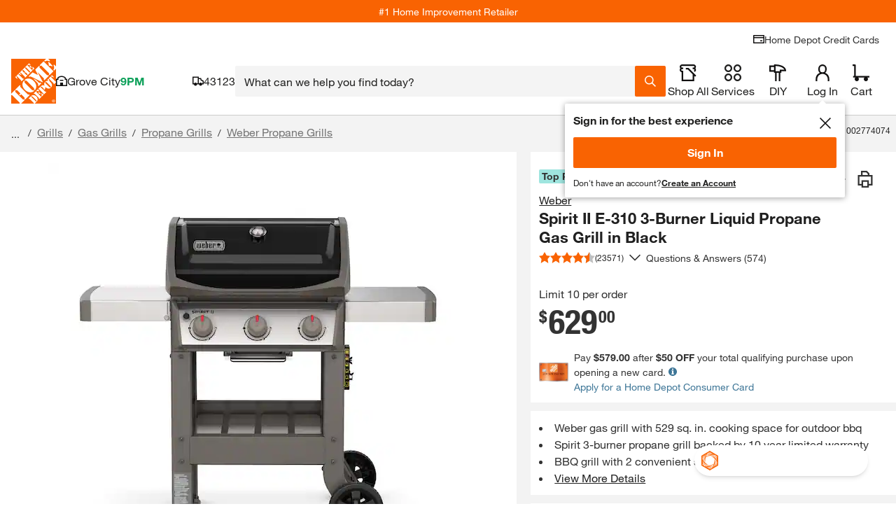

--- FILE ---
content_type: application/javascript
request_url: https://www.homedepot.com/SF_wF_AiadQqc/t_i9/SUBjojZJJE/caaacmt4Qfcz4Gi7/HBEQC1o/eXosJ/jg2DgwB
body_size: 174505
content:
(function(){if(typeof Array.prototype.entries!=='function'){Object.defineProperty(Array.prototype,'entries',{value:function(){var index=0;const array=this;return {next:function(){if(index<array.length){return {value:[index,array[index++]],done:false};}else{return {done:true};}},[Symbol.iterator]:function(){return this;}};},writable:true,configurable:true});}}());(function(){Lh();wRh();lfh();var m9=function(Mm){return void Mm;};var JL=function(Yf){if(Yf===undefined||Yf==null){return 0;}var Bf=Yf["replace"](/[\w\s]/gi,'');return Bf["length"];};var Pm=function(){IR=["1[)\t","#;I5EB\r&","q\t\fR>M>\x00QNb:[~rS.A)2.4\x405f\t.[;\v\fM]Am\f:Mt","Q-","T\"K","X4K\b","8-S6G>","\x3fBY","OB&/F;\x40 L","EB#Y:G","a\x00C>J=F/+PY\x3fA\b",",K/1%7\x408","]NF1[1G4\x00&B\x3fB\x40","&F\x3fY_","\t\nJ%W\nGJ=","&B\t\n6s_<M\v","4\nB/F\r","\x00=Q","\b6J/Ga]V","e9F\t6","\nA!F","[+]>","&:G9J\v\f,a_.E(!.\x40","E\"7\n1\f]|\v\t#S,\v/\v\t\x00","\x40\x3f","\x07;","M\t\f,","1J82.w3EB\r\r\'P+`>\n\r","","\b8","\x071J-A8","C38R\x40*m6V7S*d#mn0!\nO4uQ\nby`=.h]^g)/kL8*n\t\n-4{Oe^*\f0d$l\f,\nKuobn-])zP\'t-G<(fn7\\TQ3MA!b2$\nMN)\r!Cb4%6vI^=4$<s(s|lS.7qh{E)/vkC8Nn\n\n-4uo^*0c$h\f$\nqro=f`n<])jPk\'t-a</\\n:\\uT{<Mg!f\b$\nBN+\r!-Cb%!vF\x07^=4(<g*us{lSE7h\x07]^g+/5f=8*n\n-4xue^%\b0d$c\f,\nuobn5])zPk\'t-i<(fn<\\TQ3M!b2$\nMN/\r!ZCb4%&vI^=4$3{(silS.7qh]^s)/ukC<Nn\nI/4uo^*0c$h\f\nqgo=g>n<]&vPk\'\rt-a<(fn:\\8T{$Mg!aV$\nM:N+\r\v!-Cb%!vIl^=4&<g*us{l\\:7h]^g*/kC8*n\n-4}ue\x00&0d$}\f,\n[uobn-])zPQ\'t-<(fn.\\T{3MA!b2$\nMN,8\r!Cb4%)vI^Y4$<g(shlS.7/h]^s)/mkC;*n\n\n4uj^*0g3$hI)\nwor-8&u1`(tx`C%r8d(fn:)\v\bJ+\\6(,b\n\n(oVn\b\f\x3fR+H\f)#Pn1j\ng(ty:|/\t/(fn:1u\'7T\ni\n(\bE\",+d;|Q:)3ow\b\'\fb\t\r(tk\vU6=d8Sg),vX\nC\b4bB*\\5db0t06\r!,hb\\!S/a)38\vb\nb>\fOe <\ro}OB\"F83R`b<#/h|+S+d&>b:\"8rku\t0r<dV(tp\v*\vf}(hi*;5kC8$i<B6H]g9\b5*d3Zy,]&y7pM$b%a]{e+2J3xb8:7\'Mxo38O\x07U(]}0`+\x3ftd=\x3fGQ:)p\n\bNb\ni$\n{O<3-b}(hi*;vZ(d8b5Y0{`88\rS1(jq,\r#u342E)<(0|UC#3d[K:)\f\x00u9lkG6\x40\nb<&oH]g<\'0d]ha..!S*#8-Bm\x3f\n0tR=q\'k-`(J\x409)!z/xo38\trz\n*u{f\t3\n2\x407haIfM*!bP\x3f({we+o.[:)\f-I9lkG=~({e(<+d8(QQ:)O","V=","\b6","(O;","^J\f","Y0E4","6vS\t5L6S3&:A\"M\x000Ye\x07","G.R[!j\v0%","L;E",">!6IHM\x07\r","L:E.\nt*H%1]Q","W3p\x3fL\b9[k-K<3B8\bE",".5A3=PS","Q\x3f\r","","1m6S57F(F;Z","","\x40=V","\f","K>r.3F9P0","U","FY+\x00,[A6p.Q\v\x00=[","S9b\r=7S_*","N>F(0\vW","]K","X-U6\n",".VU6A",".#*P","yI:B`","))b3\x07LQ0x*Z8\nM","+P8%.d2\r[F\b","T\x07:QM","P6","\v\nW$W;","Q<\'\x3f","\x00WO;PN+f\t!=k7L","\v\x00M/F\f,\f","IgQEr","l\vw\v`$M\f=JS7J","X9PP","\nFM\x077L>V7","A9\vLb:%$\'J:W/","\x3fN.M\t$1Z_","T.A:%\f[T<A82","FM\t!U","%[","P\t6j6Y>\rN;","","<A\b(\'","d5<:a\x07v/","Q=])2$\x3f","\tL;_T","<WU5A/)9d GE\x07*J","\x4046\x3fW","\bB;","2","<\x07%R:O\b7PM8/zw3\x07MF\t\r","Q*\x40\t(<]QA\v/48\x407}J\r6_2D","8,.D","2,D:","63","{+]>\t.\x40$\b]L\t","G._&","M","[b","G","67w\bs\f,}U6J>43J8","-s[ p(#2u9\x00GW\b","YF\t!6J-","A6Q0\x403","Q5\tF/s9WT",")[&G","",".[H","]","\x40/[",")%K2Q5\n","b6ol8=3","[<","9J8LM\x3f\t,Z0C","*W]\x07;Ir9J1%(\vj\nFN\v\'Za\x00\nEB;S","EB","=F\r1L\b","XJ,","\\|e2$f-.[!AR^\x3f;t","1J>X\x00","2\fEF\t\'g6Q7","eIH=","Q","8H)L","8QH5{(\"7L\"","H=W14D;\f","d8=","MF\r8\t:[3f:\n","\x07{8\">W\x3fLQ$0W/\x40","\x072Kmf>\x00Q.Q","}5\tJ/*[W(PJ)/zA3]Q\v7L:5HJ\x3fF\b<R_xM.4;K5\f\x07)2\x40-L;Q)R\r\n)F]\x00*[H9F8lzK9\x07B\t;0V1PkN\b*R9R}!z~DAN+J:F:~c\n];JR7\x40D","L.U","$\x40\x40\t\x07-X+\f\x40.1\x00([\bH:m3K","*","3_H3","H9J2-","^","6f>","$5H]L\t+Q1","*QO;L3$","&Q<A6","J\v+)=D\"[",".U`","\nz3*.f|/,z\na8g%","\bL>P.","\v,J6Z.","",">3.","J8w-J_<","T","n","A9\f","(JWq=^>\r","L&S\f*[^","\rVU;O<6\x3f0[\x3f\']+[)","aI=P:27\tQ7L","R0S2","HM","\b.#`","15=L8eF*","S\b"," U6\x40\t&:5F.Q>0P_;P2.","I_:\x4046\x3fW","5","]P","9I3\b[j0H>X","x\n\n\']+\v\fJ%~",".J#\nA\x40\'R","j\x3fF","\x0743","+[3P(","E\n+M","K9","pk9V:G*W","Doi\bGl","(6V",";\x00,x8r~C{Gr::>}+h\'KAEf\r&","[=","2[)","[B\v","%\x3fH","U\v,_N=","T4..\x40$Y","\x00WT9,QJ=V$\x3fV5\x40S\x07","D\t\t6[;","L{f0","S","3\x3fK%[|\t#e","Y\"S",".4;Q#","\rJ+F2\fF",".Ua","7[-M","0","O","\'PYP/!.J$","","\'L\r7P]","*k\na"];};var Af=function(Td){if(Td===undefined||Td==null){return 0;}var pB=Td["toLowerCase"]()["replace"](/[^a-z]+/gi,'');return pB["length"];};var VV=function(){AE=[];};var lf=function(vL,f3){return vL|f3;};var FW=function(){return ["\x6c\x65\x6e\x67\x74\x68","\x41\x72\x72\x61\x79","\x63\x6f\x6e\x73\x74\x72\x75\x63\x74\x6f\x72","\x6e\x75\x6d\x62\x65\x72"];};var pb=function(){return ["<\'\"\t","S$7TKWo\tJ",".","62Cv\t","&B08P","\v;:-=-0","<MH=S","3.16\fMTi7\x3f\bE^Q_","","WS/>\tR","!8ILG3Z#\"","6#L\x40^\tA\'u#.&!b0\\YGDb7Y^M","3egb`2\x00","xO\r8W,0RM","!>\nYKX","*/ ","]L DK7U6=3:","/;","\x40\t\\","/.\x3f\tLU","\t","^Y\x40\n^"," F^3E#6","54ps>D\t_\v\v","3<=","X\rU\"WJ=!\'*#\x00/","<(+","\t9-+\x000<\rMN",":","9EZ8NUYm!:#\x3f<n<74MAT","\t9%","IP\n","\b+%Ze\v\tD#!R[","#A6\'55<nb2\fZ_\f0$YVF","_%\x3f[L","\x40u","&e\\b","<;+>xVD+6C","YOO\rAs}3\r.ngS-=MT\n0X&>\bc\x40}ND%T{\t:H!}3ENb;F[\nSb2SZ4|<g\nYr(","C\nd","tJU\bV!J=!","N\x3f6\x074:\t0:[","7\x077>!&","\')>+\'73\\[\f","^8X","<\t)<\x07#\'|U","\'GU\v\x070\rCWHq\vNTF=","\'02GH^E7=\vV\tTYN=u;\n0+-","\\4$/<+\x3f2#ZN&_%\x3f[","S","R\n","$,:Q.\vO\'#","q/2d","X7","\nJ7\x07 \x3f/>\x3f86","0\tr=","an>\r*nO_04\f\nyHKTH06Hh~|YQrkZ\nDWE+\f","\b\f","$!\x07./","*\n\v*6\n*cv3):f,cj>v\x3fb>M011=&\'.>GJB7\'\bOFV\tWMeblQqas","M\tY5XO\rdI\v\v","D","5!X","&6AT","\'(\' \v",",$[","%\x40","\rH","3 /\x00;K","7\"/2AH\x3f\vD6","NM","\x40^\b\n","\rGO\r","e\t\x00","\'\'\'IWR1","2]","[J","=,+<\x00%;\bj\v\x3f","[6- ","W7%QVM","^M","7\x3f","YR\x07T^\x00X=","Z\nJ9;\t.","\x07\vV#!;","++D~^","N[\vR!\rvO+O","*==","36~/,","\x40G!:9\r/=!\x00ZS<X$>","","SC&4\f","[- \r4=\'","M:!:\r)=","e\'",";&\\6913;#342\f][\n","|J!4 \x07(\b;6:F","\x40#=\nRp","8n4o","/;!<\rXV","_Z\t","%6`_S1\"=EPRI [2","1","\'\x3fE_<R(R","/,=+1","nb=\\D#3R","\x3f:\')F_1E\'%","\x07Y0","*/=-!","\"+=)L","v%!p=","p\f\"1\n><\'0\f^[B\'","EN","A\v","`E3IJ","ffEL|(]TY,q\vMAZ^\f]=u Ux(;6:FCZO24Q;X\nY\v\tuw\'7,!\x00SnQJ\b(UPO\vN\':&W<; +<\x00NW\x07S6$\rYX^\v\'(n/ --=H\\B7#KN\x07E]L\'<;xss\b26N-T-=YKFB\bU\r]&6 \x07(ssQ\";>GVXAl,NR\nN\v\v\x40\': *+qN;>GV\\]O24Q\\KOL\v.3!9:\'b!HA\\Sb\"\vEV\vUE\x00DI&;73! DX9!\\O\f\tUS\x3fj\tVMHDZ\x40UAn6\x3f-:B0<GN\x07-lW\tR(L\n)]<%1.7bL\r1\nMY\nIS$8RoN^\rV/)24-:,{HR\\M6\n\rj\rZ\b\fJ.y5Ux(;6:FCZO24Q;X\nY\v\x00,9\n5\"t\fn&]ID#%EC\'{\r\rJ!4 \x07(lbL#}[C<B\'#CP]$9N ,:\v:+6<\nZ6>,CMO\x00oS/w(.!+=\x07|[ENP7\x3fCV\x07OG]L\r!y1A!<+0=\x40gXBl5QVD7I\v\tJ!!-\x40.b<\x40\n42\f]_DYS,$RM\tC\v^^X6;<\')#1\fM\x00_WYA08\vV]D]T!\x073:\b95HSGREW\x3f2C\\\x00\t5 :\v.\'!Y6_W\x07S6$\rYzfYR.3!9:\'b H\\\fK,xA^\b_\t!{$5:!\b26\x40AT\rX!4QUNn6\x3f-:B06\\_V\b[F0>\vXKQH\f=0#H0f \rIH\x00D,q^D8R\n\x4080vD!8/\x00\'i,\x00NRYCk,V^GU\x07\rF<;t\x00r:b]\'z\\H\x07\x07S6$\rYDX^^[A<\'9\t6lb\r%iY\v0}BBO\x07\x07\'|/\x3f:;9\'X_DE^0>\b\tS\x00R.0z(/>Qy%ZZKy7\nY\\H\bUD\x07z.)/ --=\x40QW\bP7\x3fCV\x07OG_LPT.#5z)s\fy5HO\vK]P7\x3fCV\x07OO\vJ\' &z:&\x3fzILU[]Z\vUI\\\r!: \x07.7>\t>$WXA/y1d5\bN_\tu\"uUg hJl0DVVYCkwYXUVN\x00]s7i\ft><-\'X_C[F0>\vXKQ+E66 F9<+\r\'{\x07U68Y-\t\"\r=0,xbl0<\n\\B7#bFG\bI!L;}|/ --=HZ]Bn#SYOO\rA{!}(+:,s\x40S\rI*_,\'\\Z\x40SKOMz(}A\'(;6:FO\x07\'xQJBR\v=}=D;b;\x40k(IH^\vH^j#$^bDSKZMBF5}v2<!Scn]D\nSk*\tVMHGZWJ]4y\'U<`8\r76[Z_\n\x07Xb\"Y\x07C\r^\x07\r\rnh \x40)ghJl0DVVY\x40^UE[!0\'\x0768+Dl\f\x3fIMl%RQ\x40\tN\n[:::\x40.g5Y`=PN\\K7}BA\rO]L\'<;r:gjq\x40HW6}\n\\A\\N^!0\'\x0768+Dk}\x40_O]P7\x3fCV\x07OOOMI}#5/+s]7{GWK]P7\x3fCV\x07OOOM]6!!4n DS6;GM\\K7}BA\bXL2\'3A\'8/Q#h\t\x00N`YI\x07JHY29!\r`(;6:F\nK\x0797\nY\\H\bUD\x07z.&\r.;<Q,6\b_VOC,2\v^P\t\vPT=} D(b+\x40k.IG\fC0\x3f_V\tJ=};D5gtYk.GU68Y$\tUJz.\"\t(n QS1&X_R%EKJ^\f]=u24-:,{SWPjsOZ\vTR\n\rnhis:&5sMM^\"\x07D-#Wx\rOI\r\x40!u=z/\"#7\bH\v\t_,6]GO\x07B#91\x3f*lQL=ISSOWB*#\x40UZTM\rG!:#H3u<\t7!SL\v\x00Sx\'^[HK_\vJitd\'(!Y\'}\rMN\b\v-}^FZR_B(#5z/s\t_&6\fM]\r+7WVWID\f\f}5D\x3fguj&ISSO\x00\vl\\\x07OR\n\fJh\'1/< L\x3f.\tN\\\tN6sB\n\r\n^\x407|1F)+ L\'}\x3f[_HSl0\rP\rM^DI{w \x00(!9NLnWY&x^Y\x40N\tJ=11\f\t:/`n]TWD-&_YJB\bVJ\'00Jv+`\r%h^W62rG\vDO\rA{0z\t()g. \nH\x00D,sB\n\r\n^\x407sr\rt/,2\'H\nH\x00D,sSR\tS\x00_q0,\r9;:%q[^[\fG\v*y\vMDDN\x00\r\x07q;;7/\"NLnN\x0798QUDI_\vJlw7\x077>\"\t\'7B\rF\'\x3fR[1HW\x00[0{5=ssQk0FN\t\x00Sy#CJOMZ6o7F;<)\x40-=_PX\',K\x00S\bLFDn6z#>+JWj=]\nY\nZ\'%SDDIV\rG<1iJ.&<`[\f\x00HUl0\rP\\]L\'<;zf]0z^[\fG\v0RK\x00N\nD[}< \r(/:6=SOY+5_\x07U\t[&\':H(`*\t\'4\\_C\t\x00Z.}]CWNYD6srt\':\t#\'Z\fC0\x3fY\n^\x407hv\x3f:;`[\f\x00H\x40-8D~OOH\vw \x00(!9NLnWY&xKDN\rrhi\r|hf_/6\x40UZWB*#\x40DSIZ=0#H7>\t40!Z\\3Sb8\vRM\tU\bID\x406&t5:n-%\tL_^U`zO\n^\x407w}Av>u0sRV\tYBl8\vRM\tU\bIH\v2\'3Aa\'(DS6;GM\\ZH\v-\vNO\r\b^\f]=u&F7+:&nB\\R\f\bn#QVM\b\vH\'z\f\x3f\"+\v66]FO\vYFy\'E\b\vHh\'1/< L}:NLUJ0\n\vM\rRW7N>0\tU3`8\r76LZ\rB%QYZU+T\x07U\r!0 ( lML!NE_\nRdwWEDS\vq;1.lb_#!\x07LrxSE\fD\v^[6h:6\"bXx:Z\x00HP\nB*>\nIT[!{5=s \tb\x07X_;\x07Y0y]^K\rSO\v\v!0\'6:nb=\\\tUY ;TKJ\bKIJJ\x3f03\t.+s.\x3fLX\x00X!%XQHnOOMY2\'tg5:\b<N%W(Ky`_^QHUAL\v04 \v2!L6\bQuRUU_,q\v\x40SI]\rN\x3f9-$5-s*pLZS0TzTfMU[;<\'F.<7)6!\tMIP\x00E*y\rBT\tX\x40=u\x07\x40.g50sNP[2=CV\x07OG!{ *+sN-!\rIV\\KS.4\vRIU[}6;*\"+-=]ZGU68Y\t\rG:&z(7\v0:[\x07%D;TJS\bT[Ry F<!<)!;Hg\nEk}\v_V^[{tdA\'(;6:F0O98KAZZY]n!\x07u\'\nY0zMN\v0VS\t_I{w24-:,q]N\x07Y$q\vQ\rY[&\':H.u\'\nYc:f[0O.4PK\x00\bN\x40]s0iEkb Q7=\\S\tUDjxQP\t\\O\'{8\r4):Jk:\x00UPZ.y\vZA\b^\f]=u&F,/\"\';MgR[R-\x3f\nY\r\x00[&\':H(`8\r76]^UUn#QSPDZTU].n&\r.;<Q,}MB\nZK\x3f#CJOU[i)<; +<\b{VND\'%\nEQWW%:=\fz~b\b,6Z\t\n\x07S6$\rYI\v\r\x40\',$\rg*bY BKUD72\vXMJ\rMZ6o0D9! \n%&IXOr,VV\x40EK\x07A !&9:!Sn(IV\vOOn2YYFIC6ouX\'gb_&:XV;W/4BQ\f\r\vF>J=0&\t.!<*,0AUE\\\'Dx\rOI\r\x40!!9:\'5FY\nXj%VLI\tSGIY[I&;73! NL\'X_UBdw\v\\\x07OO\fL\':&S(+:,rAZXO\x07\vlKCJfU\vN\':&./ --=B\x07CO\x07&8\fGS\tX)Z\tS/\'z;#+EX\x3fW\v$$TKN\tPT!0 ( n#(6\\\rf0>\vXKQtF`1\x3f1\v.`=\t!\\U\nS\r7WC\f\b]Wp\f%&\x07.!3L&\x00NR\vY4RM\tU\bI\"\fA0!=\x074lgE]6}ZU\n\bO24Bx]DOJ]64 \rr,g\x40\x3f[\tF7\nY\\H\bUL\r(\'1/< .2IS\n]K\x3f}:GFQT[*%1Av(f_2!\\U\nSn2SYOO\rA{|/\x3f:;b\'\bAIN\\\'>DFB.O\vN\':&U\"b+B1*K\x07U68Y\r\nU\x40<},!\'\bQrn]SXA]_\rXRR_N!u5U4+9L\tj H\\\fK-xS^SSO\vAs0z)\t+02GH8U68Y\bXZ^=0,rg`\'=H\x00\\\v\tB+>KAZ^\f]=u F>! \tN6}IV\vOWl\x3fOK\x40\bM}6Av(f].Bo_\x07W6>\rDGOYH\f{3!9:\'jzZ_\n\x07Xb%^L\bNQMw \x07\t:<%qL\x00\\\v\tB+>SO\vAq;\n0+-Q6MHDsDDIP\x00\\n3!9:\'j\'ISLUD]Z\vUOOMUJn\tS<!<D\x07#!\x40F\tUDk4QGJIOUMB]6!!4n+B\'%ZIO\\$$TKN\tQ(3;ru+B\'=\x07\\REN\x40##_Y\rTQh<2\x404n\'Q0zMN\v6\tVSDZUH\r7::\rgo\x40\x3f!\\O\f\tUBl5YZU\x00WR0z;\";\tLBB-%GZUZT\n\n[! 75<t]06MND\x00X!%XQ\x40UN\x40\r\x07\'==t><\t\x07cL\\R[X\')\v\nDURW\\6; U.&\'_ FNC_&qOK\x00H\x00A6huYv:&l7D_S\x3f\n[SDURWB6!<\x07>sl:\'BN##\nI\x07HTU[;<\'F.<7)6!\tMIPD\x070_;\bKPI<\'|;<nQ+=\x40\\R\\6sB\nS\vn\'}dA|h!B#\x3f\f\x00N0xYR)Z*Q!{\'3-+D\x40kzF\nE#\"\nI\x07HTPR& \x07*t(!\'\tGTVNB*8\f[\x07OEI%4&H.s:1}ZC;\tD+4\fl5T\t\tC6!=\x074u\'\nY`\'\bZU\tEH\v%QCFDNO\f\v\x40$u F;<)W\'\'ZT^_1\rA^\\K_\r\n_2!7\x006-\t6:F\x00U68Y\bRQ[;<\'F>! \tX6;GM^N\x40##_EIH_Z=6 5 n\tY\'A\fC0\x3f_VX^Y[[;\';xb/B04]\\\fIS:%BR\x07AWB6!<\x07>sl:\'BHP\x07Q\'^[HNEXA.3;r8/Q,n\x40S\rID;CMD\bA4!<Eku RLrhMTWW0q\nK\x00H\vV; 3+=7SP[2=CV\x07O\\RQ\r!:;xssQl\'Qv\\D\'%\nEQHDOKq|o<f\'B0*,GYBZ^+\"QGM\rWN\x40]s i\x07t-/\x00j:L\nY^>DBZTJN\x3f9|vl(#\x3f\fQvWy8JN\x07I{!<)`>4o\tY^>M\rUI\nYJ{<z\v;:-=-0L\t\nW\\Pj%^LFQ^EF}3=;\"\"=-0IZ_\n\x07Xb4W^H\tZ\bV:7A\'+\"b:\x00OWPj%^LFQ^EF}659&k!\\O\f\tUSj8QT^Bw\vre}\x3f\"=\t\n+5H\tYWD-&_YZ\"I]{w #n=66\rMT\nG_69BKHBO\x07<\'t3 /\x00;qISO^+\"QGM\rW[RJF=48#!X06]HG+^Q\tM\vB(Lz()\'b/7#\\\v\tB+>KDSN\x40]{#5z+s+ N\\H\x07\"B08DD\t\\bn1Vg~uA\\\'z^[\fG\v69DS~\n\r]:0\'3\x3fuj=N\\H\x07+U~l\v_VI\tu:z\v;\"\"DnqAT\vO>N\x07S\r\n#\'1f `\n,2\fDC2\b9\'E\t\x00\vJ2>)3hhDS !IQ\\ZH\v6-\\\x07OR\n\fJqhiU.ghJl\'QvI\v0wYEUHI]\rN\x3f9-$5-hJY+n]VNN\x40##_V\x07B#913! V\n\x3fhMN\v#\vNO\rWN!2iv\'qD*:WY&l]YZUEF {:\r\":s_$:IV9Y!}IHJ\x40>%8\r.+f\rX\x3fGW\vB\'kBQ\vUT\nQ[\'}3(fN*!_CZHBl%GZAUI\v\'{5=u<\t7!\nX\f]`lB\nKFUKSq6;.\' `n]NP\fF\'n\v_V\t^\r\'{5=tl6&FCZHBl%GZW\tS\r\n!#5g:&l2O\x07\nID%}\v_V\n^\x407hv\x3f:;`\x40S\rIS:%BZEE^[A<\'9\t6lsQL6}QJASDdwWCWRIU[n\'}D*3b\n,:\x40\x00U68Y\b]\v\v\x07%4&H(s:1}ZC;\tD+4\fS\rO\x00O\fTh\'jUjucAk(IH^HB*8\fKX\"U\vF6&\x07u\'\nY\'}AT\vO>\nUUNI\rZ!;t2\'=B->D_\n]Sl2ZODR\v6{5.+< !zL{NYF\x3f,ST^B\fA0!=\x074f:E\n$<\x00LUD%^LFUB![!<1t\"+6;M\fYHy|REWID\'==t:<4,\'A_\r<\x07ky8ZFUB(Lnhis58\rb=]M\bF.4\v^P]L[[;\';xssQl\'X_WW0q\nQF\x40\\_*\x076|)\x3f:;b<UNAb\x3f\x40-STQ\r:98\r=/\"L#\'\x40S/!\v\r^\bH2!113+\"\bK$&KN\b6}\rZAZ^\f]=u \x003=`\b.6\x07INZ_64\rVK\x07S]uL\r\'1/\":\"/6ZZ\rB>\rZ\rEU[qhiU.&\'_/6\x40UAS69D\tS\x00F7udAv>3]\'.]TY,qKDSN\x40LZ\x3f9iU(22O6}\fMTdwWE\v^\n[;|o5<f0s\nR\tHX\'&_vM\x40P6i&S\x3feeE6=N%(\r04\vBM\tF\fA0!=\x074n Dn!LMK+}DS\x40]s i\'DkOPZ74T^BPT!0 ( n+7\x40M\nN\bCl5YZWSOXMC!:9)+`1<\f^_V\\69Y\r\bZ=6 5 nY6zZ_\n\x07Xb7\nY\\H\bULPT%4&H(s:1[\f\x00\x00[\'\x3f\vDDN=0#H\n<!16H\x00\\\v\tB+>PDHN\x40]s4it/>;{_W\\C,2\v^PPT=}5D5b\'\x40n0L\nTn%VJYOO\rAs6|s5 Dn<LA\vK`%EPKOMZ{#;>n~E\fkzUUX,4CT\tX\x40=}},/<L<HZWIW0:WYOO\rAs!|s58\rb:[Z_\n\x07Xb#WSKLQI&;73! Dk(GHV\\N1&C\\\x00\t\vJ%h F4+6X90[_^WOD\'%\nEQHHZUJ\t\x40!!\'3jb_6c]A\nIS:%BT\tX\x40=}},/<L<HZWIW0:WYOO\rAs!|A!8/Q,\t[RYUn=SQ\rUY,x\fv)b]5RYzy#CJOGILP$\'5rf(!\'\tGTV\\M$>\rS\bL\r\rL;} F*<+L6}MB\nNU#\"RSO\vAs i/ --=HA]jsXQDO\rAq<:H4/8#\'ZWB7#QM\v\x00]s!i;8\'\v6<Y\tS!%XQDSZOJI50738+8\b26LM\x07\nI\x07B6j\rRKS\t`Unhi\re~t\tOrlM\x00SUYBl%GZ]EUCq\b)D;s(!\'\tGTVND\'%\nEQ\x40\x40ZTL\v\x07z{9\t(%fD7=\\S\tUBjxEZTUD\v\x07z{#;>fD7=\\S\t]Bk*XM\x40\\F\'6<\x40.`>4nT92DZH]RQ\r&&1)+2I\tUX#\'P^N\r=0,g|u\'2\vUH\x00D,q\v^\nSKQ\r!0 ( l\x407\x3f\fSbcEEZTUD\r27&*:fN\'\'ZT\\KW48VK\x07SIN]21.\n/l4\\r\x00s,%\rXOwW\\{v\n(/ \b`BEUS`}]VM\vIO[&\'1Jvl,,6[REY&4JQ\vZ\x40!8vDx>\"\r$<El_-\x3f]\x40!N\by6\'\'5 l\x40S5<\\KWP7=aZRT\n5F !v5sgu16\x40\x00S`4SRSO\vAs!z.!>DX\x3f.INW\\kxQVOMF y5=;#\t6 IUZC,2\v^P\tN\x40[&\':H;`/.*H\\RYW06\nZZUUAn3!9:\'jz^[\fG\v9,SE\\\\O\x00T%4&H\x3fs \tbNIS,YI\tRO\vHI}21! :\'H\nMZ`xSY\r\x00^<W\'0:3! DS\"ov!T76 EZEI\vp:;2\x07xguL9%F^OSl6Co\tSV\rJ!}:F\x00-\"\t$wl;)1y(r}/mNA70&\r(t+B\'\'0IH\nB\'#WY=o*z72j\n-\n\v>4\f7mx9+\\Ky\'E\x07\t^Y`53\'\v(++2#=IIVWYkRK+N\tO[{w#\r8)\"^Sk\tUP\x00B\x07)\vRQH\bUL[x$*+%\fMT\x07S0YY\x07N\x00DT%0:\f5<|Vl4\\j[\'%E2u)8|7\f\v\x00(>\f7mx9+\\04SZD\t^40 8;</66\x00SP2;{4r{7s\"u <}\x07\v\x3f\f\t X\x3f.AT\vO9#CJO\\\fy6;0\x07(t:B\x07\'=GHC.=SPOsU\x00]6\'nt<+\'!ZF\t\x00Z.}GJZwU\x00]i\'z\x3f *p/FO\vYQ2$MeZEI\v!{&\r4*+0aTT\v\vK\x3f,SCDOYO\';3=+B.\x3fHsSVNYXjx\"\v\x40X\fQ\x075 :\v.\'!Yk(MN\vm,V\v\x40^DO!0 ( nL6}MT\nK:\vp}\nYOO\rA{!}3(f-02S\r&\x07D#(WCASO\vAs!)\x40s-E\r>5FY\nXj%SEWID= 8gs:S7\x3f\f\v\tS$8R[J\x00ZO\tJ<3t;##,dusi\x07\nY.CZ\x40T$S/!J\'02GH\\:N_$yBS\x00Z^MY2\'tv!b]#a#K\vcaS[I\\O\x00T:3|gf+Ql0DVV\\l\x3fOKDZY\v(<2\x40,$\t6{CZ04\vBMEHR69\'\rz(!YyrHK\x07V\tH_l2[S\x40DNJ\x40=0}N|f;B7 \b\x00TPZ74VJFMU\rGrhisu-QPrz[UY^j%VLSU\x00W\vD[.3=;\"\"\n6!SSOTUdwBS\x00Z^J\vJ\' &|hf\rL\'}MN\vk}0UU\rBPnh5As<+0=NSZ;*Q\bSXs:)(+:,sUGV8Yyk-QJBR\v\x07\'y&A!\'(Dk(\tN\\D+\x3fUUKIs!}\x3f:;b6H\\\fNN\x40##_Y\'C\r^\x07\r#\';5:7l\'{N\fQl2[S\x40UNF00|PvcEJ06]HE:T(4CUZUB_[}6;):<6<V\tHBl2YLSX]};5\x3fgbN<##B\x07C\t\tJ`CUZU[8]!4-F<<!Y6zZ\n{\f\x00\x00[\'\x3f\vDUZU\x00\r}kR\'2%X,\'H\x00FD\x00>bMW$W_61}W<<\r\bf|N\\_\r]XknKDSNF7ud\'f\x40>k/NO_-\x3fWDITYA6\"t<#>+)0<\x007\tW.8^UV\r\':t\f\x3f=:!\'Z_^\tXo8\vRM\tC\v^DA !59+`0\v=\x40GH\x076>_UZHH^M\x3f0xH4! A0!QS!%\fRR\fY6u5H7-\x3fNANB-#\"HLO\fK}w}rgb\nL.\bPu\rZms\fS_\tNDf=!8F/:\t%+>nU\f\nBjxQEZN\vM`#!=\x074=fE_6:\rM`\t4lWYZ#Z}!;;.<\'jzLQ\x07_%0\vXMDEZBJ\\0%!D=s7B\'%\tK_3Y0(SZZX2\'1+5 -06KCRHOl=YX\x40\x00^H*{8\t4);\r\' Lm\x07\x07IZ#%XM\rWZ 0&)=+ ]n[#S0\"XQDUIZ\vZ#!|J(+:,qLSN\r]-\"GJREG\n\fC\x3fy `>b\x00x$LD[\r]&<EPCOW\bUG0o9D4+:Vn&BR\f}[-\rZ\x00CI2$`=3EJ!2MOROU#\"ZEE[&\':H.`=2{IULUin\bMP!0 ( n\n,0AUO\\M04\vBM\t_\x3f,|2\'=\x4004E_\x3f,WAZgo F.s_16\\\nIl!DK%DHJ}656f:BrNONYE\'=\\N^LP04\'\rzyt16BMTEOD\'%\nEQHUIH_{|)sb:E\fkzIH\x00D,qBQ\vUT\nQ]z.&\r.;<Q6}XJ]B*8\f^FV[ |)rg3EYkh",":!*>^_","D7!\v",".=","#ZI","&\t%;","[B","XbpzN#JH"," hS\tRl\rF!;<\'<","UM\x07V^","\\]","O\bV\vJ","COA",";","\t[t)","QI\t\\ <;","1=*/:\x07+MJ\nX"," :","[VU!N\n[:::","&UX","\vII\'K6","B","Q\bI","9;<,\'3KH","06\\_;\v[\'\x3f\v","\nQI","!\x00X!%XQ","Y","<8\x3f)/\x00Q!2KR^B\'<C","S:%3X\\","l","9o\':\x07(\' \v%#4",",\']YW0%","Q","$","M4$ c","E",".:C","1!TV\tM$S\vl< :","_\'\x3f\v`V\fU","RIB\rI<","_\tu0i","2(=:\"/6","FO4\v\x40\': *+\n","\b","\x07=1H3:+6<\b^,>\vONR\x002us","0","04\fXSDt\rF<;\'","\bX\x07","\r6 \x00m&\n\vX\x400D\x3fI\n\tGE&-D,!M#","\'\r.\f<\r\x07\'\x00\tOT\v","\v\x3f\tVSEGZ\rJ>% H.!n06L\b+%E^\nM\r\\\'4:\v\x3f`D%b<L_\fGYb3VDZJu:\x074c/#*\x40GXB1qBLZ2u;##,l:MHDyVR\rUT\x00W","WM","<;\x3f\r#;>",",","W\rJ","S\r_i","xA<!t\v5 8\t6sF^X\'5_XMHOW\bY[<u;\n0+-","[","B3X","E72RL","a\"(","8Y88[^He]\fC\'u/)c","]\rF =","Z\tC:653! C#%[Y\fB","wwU","B\bU\nL\'","\'\n0)","v\':\\","&42\x40iJ\vBbBXEH\t","ZQ\bI\n","9^S\rsZ\x00]","%2\rE[","LSK4\v\x40+,5#\v-!","72","\"D`","D)-t","$4\vTW*X ^)N!49>\'","\\\x07<9\r5;:X0!\'\t^_","V\rG<1","Z.4dZD\tR",">^","\'*Z_\r","(.aTb;!","9<+\r\'B_ d","\"!6:F","y\x40\rj].\n\r\x07lolkx2_Ck{_yF\'5V\b~SB\x40","$IN3[\'ER\tU","2YYS\n~\tF\x3f0\f(+=","T^UI","0Keg2>DQ\x40P\rL\t9\v<\"\x3f\b/1D",")\t6\fMW\x07O\n4SZg\bI%\f[<%;.","%Pq\tL","\'g^I5^\fC\'","W<U\rF%0t\v5*+1Q\x3f","[\';5:7\r5","H_","Y/!EZ)J_","O\v*[!<:/)","(YL\'","U*4\\lNk[<6;","&1)!<(62","JG","\tB^\b]2!=\x074\x07 77\tF]9\x40+%","U","K\b\fH:;\t./","0M^\t_#=\f","\' +","5!","X67y):!","/","l-m\"x0"];};var vR=function(zm,SE){return zm in SE;};var KR=function(){VX=["-B\td\\\t<^\nK","\tD\x3fF","%DC~","E3D ","ZV\b;YH)","I)S\vfP*XQ",".[v5\\\rZ\\\b&D6U)WZq<_","","PK9R",";X6Q>[U","$S\n}NE\nU)\x40\rK","R6","(S\rS","*V","L\"VJv","*C*A\x40\\!tK:S\n","C<d^z#TI-FV","Es.","_#[3\x40>A]W7&D",":SG\\","[J/&Z\x00J9FHsZ&A\x00","v\'f\bw\x3fuq2|)h})ck(b3rk#S[+RB$[YU!XT>A\rGO\f7N}\x00J\fMx\\\ng","X\x40\"","([\n","_P","7X","T^","\b","BL\b\'","DP\b&U\t\x40","D!PWWb[\fB$FTA\\<X","I=",",R\fI","V>Q]Z","UJ-","\bJ\"F","qV<CP/F\x40","%V","QQ=t\nA)s\r","\tQ","SQ\\\v;","%F\x40X E","\fmK\x07s","!W^","W#QAJ::C\nU#A\r`\\\b","f",")C\x00W\x00]","UF|*Z\x00K8p\x00{]","d<BWi6d\x00Q9B\x3fWX:E\x00","92","f\b*Y","vS\fFV&[\t","\tK","A\fAI!S\x00A[^]","/ZQR2\x3fE6L+\\^J","D\x3fE","<c\fH)]\fF\v:,C\fS)","","UJ\bJu",":T","A\\\t9^\x40]\vY\\\t","]_V<R\bJ:W","c\x00]8wQV*E","D8[wA\v=RV%]`\\\b:[","+XP!WF|*Z\x00K8","Q","]V&R","DAP&[\fQ5a\rSM","\v#BL\"A","\x40V\f_W]W","VF\\",">W[J*E5W#FQV\x07V\vA W\v","\b6Z\x07J ","l","%A-[T B\rQ\r[O","GW;^\nK","(W[Z E\f\x40\"FFP!","PK!S","6G\nQ","xX\r.5I9UT[W[}J>7bx+\'W#E\nWK\b","\"TA","T\"X\\","W[\b;X\x40","WM3&P\r`\"F\v]IV\tP)A","*WK\r&T\x00r#\x40WK8 YD%\\\x40","BG8].^\t\x40(\bYfQoDW%\\MoU\x00)\\]]+J\"F[W\boT\rD>SF\\\t<\nP8AV\\[ QEQ$WY~X&YT>SU\\U","\x40\"[V","\bD4fGZX\fK8A","D ^Vi.YJ!","Q)\x40A",",`u"," B\x409B","sQ)","\nK!W\nAX*","Z=[.\x405","\x3fG(L\"]\vd\\\t<^\nK","Q#g\tB\\\t\fV\x40","]9^\x40\bS\rS","JK","W/ZF\\;B\x40"," [\nW\bW\tFQ","D+W ","QV\\+ ^\vQ\rF","\\R6G\x40\x3fA","\"VK)F_\\*E","SH!K","J#F","A\fPT;","B\fPU<_","U#[F\\\t+XK","E[\v+\t","6[\tqV*","\x07W)S","JT",":z\"[ZM.E\x00","n-rx>WW=V\t^\fUPot\nK8S\\\\\t",";_J;","K-_","8_\x00\x40 ",",X\bU W\rW","l\"D^P\f_W-Q\rWK>=E\nW","/u:l\b","L\b*E\vD!W","\nB\\$R","_W(E\x40\\8 YP>\x40\\Z","J*V\tQ$bG^!zK%B\f^X&X\v","EQ","\vWJ\v Y\x40WF","s\nH-[`\\\n:RQ","8}Q","<CW8",";x:","F$SU\\","rB))v[^\x00R)\x40","]S\fV","8R",";RI","\\","9&P,K8","W)D\x40J","[V8|_\\","-B\vsI2!q\tL+Z\r","F-\\SJ","Nj<i_ C!Rs!7|}B\x40a","AI!Y\x00WSVP&X\vD mAf V\x40(","e\fFbK\"^L:WY_L\b;\x408G\v\\oGL![\r[OoAI9WW","Q]VJBSJ)VR<Thu,Q\tz\x40_P\b*","\\K.SV8S\rWZ.Y\x40","\x00","\x40\x3fW\r","U\\\x00\x40\vu>]\tWK6s\x00V/\x40BM=D","N-P\t","|)gm",",C\\","yH.W\v","otDw\x3fNND9","\x408pFM=N"," U\fI)","cT\x40\"\b","A!S-ZK;C\t\x40S","T","n",")G","UFz!C\x00]8","\fA\\\t","BK\"G","T\bV\vL<GSM Y3L)E\nwW-[\x00A","A\r\x40P(^\\","  U\x40/FYu\\*EQ#\x40$","U\\\vRL/W=SM","BK9","\x40 FfP*DD!B","\b~T","I]}\x00C","Q\x3fV","A\rKU","\b8^",";X#L4W","W_:[","\x3f[","\v","!]WU","!Q","A\tJx","\x40","V)F0\\M=AI","8RJ![\f_","GJ(GFj-","9R\vQ","JP:ZEF-^J.T\x3f[W7T\x00\x40(W","W[","K}","!^\nr","V\x00L#G\x00\nNx","]9^\x40[WU).C\fJ","=RI-Q","DUx","AZ\t&G","W[&C1\x40!B\x40X\t6dJ>SW","N","]9^\x40W]K","\x3fB","\x3fT_",";RQ","A)^UX*",",X\tI)Q\rz\\+[\x00V\x3faUW#D","A(\x40AJ","","PL#S5J\x3fF=SM","!S\rQQ<","4P%QfP*5I9UT[W","v)\x40[ZXN)\x40+W^<CD8[\\","\"R&K8",";\x40\r","T\x40\"\b","J\f8",":[\n[[#^\\/Z\\^","\r.[\x40\x00WUM"];};var gX=function(Mj){var pR=Mj%4;if(pR===2)pR=3;var n8=42+pR;var M3;if(n8===42){M3=function GV(kd,qP){return kd*qP;};}else if(n8===43){M3=function NV(k8,hR){return k8+hR;};}else{M3=function FB(Df,kj){return Df-kj;};}return M3;};var Wj=function(IV,Hb){return IV===Hb;};var rW=function(){return ["EEnk\x00L","z\x00\rK[","\tAQN\\\n","PVSL\r","FRS3F\f\x00","^JrY\x00[\x07MXO5[\v","]\v1JCSL\n","B","D\x07AzNL=\x00E","\\KEHG\r\x00MXOJ\t\tPE\x40]P","D\x00LxG2\x40\v","JScH","UG\r","J{HL","[P^N{","149h~gH1HRLG\r","kdl:`\x3f","6\x40","2j&e;\rEML\x40#.knU\"\x4006g_B>m\bMMXO2(=\n","|7-5w|d4v/%:`xs/~<\"3h","{hQF\r+{","H[h","T","GZ","^qF\r$LXUJ\x00","L","KXJL<F[D","L\x07\x00L","RC","AOU","D\x00{","\r^vM[","PD}\rKBU1J\r\tAuHZ","EED~AEhEaES[","L","\fGNG\rTN[\n]","4\rTRd[","Z\n\tJ","VUH\b1RRO","\v","","BXS5H\b","VRGL\n\b","WCNL.s^E}\vO^OlTCHG","LVR\x40","\x40kD|","\x00E","k\x07h8!<KVo;B8!;ivP!h;)ivP!h8TgG`1oTg`1sJ#\\CCL\t!5HBx(s\t:Fb\x07CCc=!Ovb(:,nu{B\f1iuP!h\x3fGfD\x40({=!$Wu`1n\t!5vFCBE\f1`\x00`!h;%eqBCk\n,vs` Z;!5cG`1{\bFHBp\x07mN!%euG$G!5ev`1h\x3f%etC&n\n!7Gv`1j\x00\'wG`1c7Sv\x07e!8v`M#%e~E7-<nGCM=!$Wu`1o\x40/Kv`!h8!=G`1c!Svk\x07h8!!Vo;B8!NS1h%etwBL\n!$ev`2|\x3fetwBL\n!;ivP!h:ID`<8!NP!h>3rB{C{1c`1c\f7N`1h8!!uVWh:J]`<8!NP!h29FL_Bg:3ruE5d8Kav`detwBO*8v`M5fWh:O|`J8!5`E\x07jR!5no{I]\x40/Kv`!h8!9sG`1c).Svk\x07h8#.Vo;B8!~mS1j\t!5noo^8%etB4H\n!\x3fOv`M+5eRP!h:4DUD`;B8!#`1c)3Svk\x07h8#-qViB8!OS1h%ets\nb\n!6G`1c17SviB8!v|S1h%etu(X\n!6G`1c\x3fSviB8!OS1jR!5nCtZ;!5g`1c#.BSvP!h9 j]{4E:\x40X\x40&E\bF\\CoB,nMl(KEbD%cO-v`J\x005g`1c.ivWh>5GvN\x40\'Kav`d7ivWh:7 AG`13H]{%d8Kav`8\"\x40GC{BOvc7c\r9#Ps`B8\"Gj\x07x(cI6<js`\x3fd8eptC{\x00#Y\n\x07l8!v`M+Tg`1s-<nGCON!%euM*~/etsAD\n!8v`M#Tg`1c).Wu`1nR!5n\\r^8et{5[!8v`M\x00Kav`8!S1j\t!5`]`<8!GNP!h\x3fGfD\x40({=!$Wu`1nR!5nqB^8\n%g`1c3.BSv\x07j\t!5n{rF^8ets\nb\t!5~D{\'3Ls`8!P{X=J8!5esLF!5esj2XR!5nqB8!P{p\x07m!8v`BJ%erB81iv\n\x07h8!,Y`1h=\nOv`$nR!5nyD8!P!h>3rB{C{1c`1c53Ffs`&Z!5ev`\x07l!5esG2XR!5nqB8!P{p\x07m!8v`BJ%erB81iv\n\x07h8!,Y`1h=\niv\x07fR!5n{rBk-5ev`1g/v`]5#mY`1h:S\rGv`1E+\'G`1cJ7SviB8!a\x40S1h%et{\\\n!6G`1c,-SviB8!u\x07S1h%etxn\n!6G`1c\v6\x3fSviB8!L|S1h%etCz\n!6G`1cSviB8!i\x07S1h%eus^8(Ov`cO5gG`1jR!5nv^8%es{7EKTg`1AFjC\'\f\x3fOve\'g\x00:#b\x07{%\n:#[C{=!$Wu`1nR!5nel;^8T|]e[d\x3fTtdM*~R!5nZrF^8eru\'oI\x3fOv`k31`]`<8\"1_E7\x40\t!5j]CCg=!$Wu`1nR!5nbl^8To`1c.\x3fSv\x07a#iVs8\"1_E7\x40\t!5~Nx\'Fs` Z;!5`d\x07jR!5vyx({%eq{QGns` Z;!5caWh:9cD`\x3fd3Tg`1{79,vXP!h<GbNE5d8Kav`d:T`]`d8eru\'oI\x3fOv`CkDiv\n\x07l8!s`1c3F]`\x3fd2Tg`1A9,nM{%E\f$Wu`1bR!5nZrF^8TbVWh:60hdWh:60oD`3J8!5qWh::WY`1h\x3f:`1c+-\x3fOvg7M1rD{\'vMpE,9#\x40xx\'1cOl1h8!5qB\x07S!5eti\x40HR!5nEw;^8*evc(PR!5nblJ8!5s_i8!a\x40P!h61\"vbtE:6\"vqy\x40)21rs`l!5evc(e$;jAs8!L|S1h!5eqW8!neWh::0wak\x07h8\"CRWh:5 gG`1M9,j[w&c31cOl1h8!5sC\b\\R!5nBw;^8etB4K!8vcgIHB{_Z;!5c`1c!.ivWh>5GvN\x40\'Kav`8!~m\x07jR!5~cE8c\tB\x00`!h;\f.s`1cSvWh:9h]`<8!\n\x07l8!v`{2\fv`{25g`1c3ivWh:6Gh\x00`!h;etB\nz\n!;ipWh:wG`1s\n:#YE7A=!N`1h8\"OVP!h;-8v`dI\fv`dI5fk\x07h8\"N]`;B8!T]S1m\"v`Y9Gv`1h036KRP!h:62wD`2\t!5ndrF^8(Ov``J5eRP!h:1DUD`2\t!5n]v^8(Ov`A#5g`1c.8v`Y1c`1c,6\x3fSvWh:3 A`1c3.BOvcQ\x40\x07\x405d;et\x40g1cG`1Y3bNpB:!b\x07p\x07mN!%evWh:5QD`<8!vb\x07m#ivWh03bNBB3p\x00`!h:ett\\\ret\x40AzR!5ndr\nl8etBL\n!8v`A2ett_*etw6}!;i|\x07jR!5L\x40x(c:!HBE Z;!5h]`IbR!5ndr\no>etp\x40X\n!8v`c+etC{>ett\\/etw6}!;i|\x07jR!5L\x40x(c:!HBE Z;!5h]cIbMetxAD\n!8v`BJ%epC7\f:GvXp\x07nR!5n]v8!j|Wh:Bdsd8eru\'oI\x3fOv`BoDiv\n\x07l8!#g`1c7SvWh:3 A`1c7iv\x07[!8vb8kj[r\'IKav`d8eru\'oI\x3fOv`BoDiv\n\x07l8!!iuWh:EIaWh:EID`8R!5nFx\x07F:*evc\x00b\t!5g`1o\x3f5g`1c>7vcM\tvAEFB8\"3nCx\']=!OvcCgI9,n\x07w8g=!.|]`<8\"j\x07BE\f:[Wu`1nR!5n\x40od8eptC{\x00#Y\n\x07l8!.s`1cSv\x07j\t!5nl^8etxX\t!5~D{\'3Ls`8!CNX=J8!5e}nF%et{Bf\n!8v`BJ%epC7\f:GvXp\x07nR!5nld8etxX\t!5~]\x407o\x001,vs` Z;!5l]`\x3fd2Tg`1A9,nM{%E\f$Wu`1cet{Bf\n!8v`BJet{Bg=!v`%~/eus^8v`N\x00#mY`1h0v`M#eus*~R!5ngr^8\'Gv`1E\repEBE\f:3P!h3b\x40\'M3N\nh8!5esOCL\'Ov`A25gG`1oetu\x40X\n!<nh8!5Ir1h8##\v\x40`1h;\fLmvWh:4DTnF8\"5ev`\'n\t!5nal^80\n","O^U8\x40J","\rG_RH\v","\x40}\x00","ED\\\v","TSH\r&ADDz\x07E[uDP","WRE^","G\t\x00","\x40/JVU_\x40KSD-\t","","0\x00H","K\v","\x40\x00Yg_HM","!-8lCU\x00{ADU","F\f","WC\x40B","\r\x40^\x404L\tAD","\r\x07R^RK\fPNBH\x07","BZ[","AZD]\x3fH~E","s^E_tN]\x00sD[\x00\x00MXOPdHR","`\x00Y$ENr]\f","JYDa\tLC","",":ECHLY#MRO","VR\x40L","PD}\fIRUP1\x40RS6F\v)H^O","]\n","4LHC2[\x07AE8LV","\x07PVS}\n","TBJ","S}b1","_HM","SDE","AC\x40","B^S]5\x40","n}t;s","\\ZNZ","GD\f\r","]","WGDJ3\rJCIZ","3AYDH\r","\x00E|D\t","SEHH\f","]\rN\v","RAJ","TEN\\","DD]","F\\H_F^M]\x00EYF","F\\Hn3EZD\x00H","QZC[","HRRdLP","$R^Bf\v\tJC\x40\x401RRO","\n\bBC","v*AYHD&)0ahsJAE","MCX","CRU2[\x07AE","SL/M","[\v","KYJPJ","SRC7e0K","Q","\x07AC","\r$V^L]","TVU","\x40","{hG\bM\v\tAE~GTGD","TENF","y\tPRS5_\x00","F\rndiH\t3^R","CRU/]\fIRUP","K","4FAYU","7LENLY2IXU\t=\x07OCN\x00\t/\tSRS","Z","DDh\rMUTL","^G","G","PD\tAD","MTI","EZD3A\vMBL","H\x07EPD","C\rAZD[\x00","A","+MYWB","FACHG","QH\rVZ","VK$P\t6MCLZ","UD:JR","\t","AD","VM\r\b","{hMZ\r7P^S [\rP","LXOg\f\rAE","\bDJ","JSN|,)0","41|c`\"l8","MAD","\x07QaDM","\b\r","R^F]$AELZ\n\tJD","","8}4,1HRLG\r","\x07","KDBY","\" H\vQK","cNJ%AYU","J","O\x07PhU[\x00W","1VEN","I","L\tAgSY\x00]","WZ","#JYN\tH\x40PJ\x07W\x40\t\x40QYB\x40",">D","5\x40XC\t8KU\x40","ET]\r","<","CRU#]CRt\x00MW","","HH`H]","F!PXL]gXO[\fAE","\r","L","l<pkbhv|R\x3fy(J|\x3fBT","U","\x07PED]","z","Ev","N<AVSK\x00p^LZ\rT","I\x40Y","BL\v6MXL]\v\tw^FH","VXRf\v\tMYhF\x00AS","\nRVdH\f\x40","MGRL]","_","GM]IaDZ","l^EL","U_","h\tAg\x40\tz\x07MXO","\x40","8EN","7QDUD<KE`]2QYB\x407E[M","UP5","LP{H\x40\r\"KZD[5QCN\x00F\n","Z\rPcSJ\tC","+T_\x40]\r","GN\x00","d","\f","BK\x40O","BG","\b^J","ZR","M\x3fWSKEPXQA.hZBE&","DDL\tI","\t\x07YN\t\x40E[H\tIWE\fTKQP\tTtRS\x40\nKYoD","\tAg\x40A"];};var kX=function gP(YB,PW){'use strict';var wd=gP;switch(YB){case YT:{var jb=PW[R1];var YL=PW[Bh];var pj=PW[Yg];qE.push(VL);jb[YL]=pj[Id()[I8(WB)].call(null,qs,zX)];qE.pop();}break;case Fh:{var Ff=PW[R1];var Kj=PW[Bh];var CV=PW[Yg];return Ff[Kj]=CV;}break;case N6:{var bf=PW[R1];qE.push(k9);var KW=Sc[zB()[fP(D9)](ss,nR,tr,Ws(Ws(md)))](bf);var QR=[];for(var vb in KW)QR[Wj(typeof Id()[I8(OR)],Pb('',[][[]]))?Id()[I8(CB)](tE,J3):Id()[I8(QE)](GX,NX)](vb);QR[Id()[I8(km)](w9,Fl)]();var Jl;return Jl=function Jm(){qE.push(OW);for(;QR[tm()[NP(J3)].apply(null,[df,Ws(Ws({})),t8,Ws(Ws([]))])];){var CP=QR[tm()[NP(JE)](r3,Ws(Ws(md)),Uf,BE)]();if(vR(CP,KW)){var dR;return Jm[Id()[I8(WB)].call(null,qs,b8)]=CP,Jm[nm()[FX(WB)].call(null,IE,Zd,QE,J3,Z3,wE)]=Ws(md),qE.pop(),dR=Jm,dR;}}Jm[nm()[FX(WB)](hj,jm,QE,BR,Z3,wE)]=Ws(J3);var B3;return qE.pop(),B3=Jm,B3;},qE.pop(),Jl;}break;case RQ:{var gE=PW[R1];qE.push(Jf);var QX;return QX=YE(Ch,[mR()[Es(ZP)](CB,zf,Ab,hj,TV),gE]),qE.pop(),QX;}break;case PT:{qE.push(kL);this[nm()[FX(WB)].apply(null,[Z9,cf,QE,Hs,OV,wE])]=Ws(J3);var wR=this[tm()[NP(J8)].call(null,ZP,cf,LR,Ib)][J3][Wj(typeof tm()[NP(cl)],Pb([],[][[]]))?tm()[NP(dl)].call(null,Cj,EE,HV,qs):tm()[NP(qf)](zR,mb,TL,qV)];if(Wj(Id()[I8(qf)].apply(null,[Zm,QB]),wR[zB()[fP(IE)](lK,dl,Gb,Ws(Ws([])))]))throw wR[nm()[FX(mP)].call(null,Ws({}),GU,dl,mP,pw,nA)];var Jp;return Jp=this[UG()[EA(jG)].call(null,Dx,dG,Ws(J3))],qE.pop(),Jp;}break;case J1:{var nw=PW[R1];qE.push(FH);if(QS(typeof nw,zB()[fP(xH)](w3,nR,Zd,Ws(Ws([]))))){var bp;return bp=Id()[I8(mP)].call(null,PH,pH),qE.pop(),bp;}var Fq;return Fq=nw[Wj(typeof Id()[I8(UM)],Pb([],[][[]]))?Id()[I8(CB)].apply(null,[jM,VZ]):Id()[I8(cw)](RN,lS)](new (Sc[UG()[EA(Qv)](CB,MI,J8)])(mR()[Es(mP)](md,zf,Yp,Zd,zp),dw()[qG(YM)].apply(null,[zp,md,fD,HI])),UG()[EA(Ib)].apply(null,[Uq,Ld,DD]))[Id()[I8(cw)](RN,lS)](new (Sc[UG()[EA(Qv)](CB,MI,Ws(Ws([])))])(zB()[fP(k9)](AV,Ws(Ws([])),MD,Hs),dw()[qG(YM)](wx,md,fD,HI)),Id()[I8(FS)](cl,S8))[Id()[I8(cw)].apply(null,[RN,lS])](new (Sc[UG()[EA(Qv)].apply(null,[CB,MI,nN])])(zB()[fP(Vp)].apply(null,[bO,tU,Qp,Ws(Ws({}))]),dw()[qG(YM)](Sv,md,fD,HI)),pU()[xG(ZP)](cf,Rt,GU,bq,DD,GI))[Id()[I8(cw)].apply(null,[RN,lS])](new (Sc[UG()[EA(Qv)](CB,MI,MH)])(QS(typeof pU()[xG(KA)],Pb(Id()[I8(mP)].call(null,PH,pH),[][[]]))?pU()[xG(dZ)].call(null,bn,IG,dZ,JE,QE,GZ):pU()[xG(OU)](mP,sU,pn,Ws(Ws(md)),zv,Ws(Ws({}))),dw()[qG(YM)](Zd,md,fD,HI)),fM()[Kt(cf)].call(null,Rt,zv,ZP,Lw,DD))[Id()[I8(cw)].call(null,RN,lS)](new (Sc[UG()[EA(Qv)].apply(null,[CB,MI,GX])])(zB()[fP(Zd)].apply(null,[RE,Ws(Ws({})),CI,dl]),dw()[qG(YM)](GU,md,fD,HI)),tm()[NP(GI)](RG,GX,bI,kn))[Wj(typeof Id()[I8(OZ)],Pb('',[][[]]))?Id()[I8(CB)](rG,GA):Id()[I8(cw)].apply(null,[RN,lS])](new (Sc[QS(typeof UG()[EA(QE)],'undefined')?UG()[EA(Qv)](CB,MI,Ws([])):UG()[EA(nS)](Ex,hv,Ws({}))])(zB()[fP(Hs)].apply(null,[DN,UM,Gv,Vp]),QS(typeof dw()[qG(MH)],Pb(Id()[I8(mP)].call(null,PH,pH),[][[]]))?dw()[qG(YM)](BR,md,fD,HI):dw()[qG(nS)](nN,Bw,r3,DA)),dw()[qG(mP)](GX,DD,DD,Rt))[Id()[I8(cw)](RN,lS)](new (Sc[UG()[EA(Qv)](CB,MI,Ws(Ws([])))])(zB()[fP(hj)](HO,Ws(md),km,Dx),dw()[qG(YM)](BR,md,fD,HI)),QS(typeof UG()[EA(JE)],Pb([],[][[]]))?UG()[EA(TV)](HG,lU,Xv):UG()[EA(nS)].apply(null,[MO,LS,zp]))[Id()[I8(cw)](RN,lS)](new (Sc[Wj(typeof UG()[EA(WB)],Pb([],[][[]]))?UG()[EA(nS)].call(null,jH,Px,rG):UG()[EA(Qv)].apply(null,[CB,MI,rw])])(zB()[fP(RH)].call(null,cj,Ws(Ws(md)),bq,Ws(Ws(J3))),QS(typeof dw()[qG(dl)],Pb([],[][[]]))?dw()[qG(YM)](Sv,md,fD,HI):dw()[qG(nS)](KH,JG,km,tr)),UG()[EA(km)](w9,dB,Ws({})))[Wj(typeof zB()[fP(D9)],'undefined')?zB()[fP(md)](xn,GX,nl,DD):zB()[fP(BO)].apply(null,[dG,DD,nv,Ws(Ws({}))])](J3,fO),qE.pop(),Fq;}break;case U2:{var VM=PW[R1];var FN=PW[Bh];var YH=PW[Yg];qE.push(Ux);try{var wU=qE.length;var En=Ws({});var rt;return rt=YE(Ch,[zB()[fP(IE)](WW,Dx,Gb,RH),UG()[EA(OZ)](J3,W3,fq),nm()[FX(mP)].call(null,Lw,GX,dl,D9,ZM,nA),VM.call(FN,YH)]),qE.pop(),rt;}catch(Mv){qE.splice(cU(wU,md),Infinity,Ux);var YS;return YS=YE(Ch,[zB()[fP(IE)](WW,nN,Gb,dZ),Wj(typeof Id()[I8(Xv)],Pb([],[][[]]))?Id()[I8(CB)].apply(null,[sq,bx]):Id()[I8(qf)](Zm,QG),nm()[FX(mP)](Ws(Ws(J3)),tG,dl,vl,ZM,nA),Mv]),qE.pop(),YS;}qE.pop();}break;case bK:{var hD=PW[R1];return typeof hD;}break;case q5:{var Dv;qE.push(Yq);return Dv=Wj(typeof Id()[I8(SZ)],Pb('',[][[]]))?Id()[I8(CB)].apply(null,[CG,Lw]):Id()[I8(TV)](hS,qM),qE.pop(),Dv;}break;case vQ:{var Tv;qE.push(RS);return Tv=Wj(typeof Id()[I8(RG)],Pb([],[][[]]))?Id()[I8(CB)](Yp,pq):Id()[I8(TV)](hS,fG),qE.pop(),Tv;}break;case Yg:{return this;}break;case x5:{var Rp=PW[R1];qE.push(Iw);var In=Sc[zB()[fP(D9)].call(null,sN,YM,tr,OU)](Rp);var Qx=[];for(var OD in In)Qx[Id()[I8(QE)](GX,IN)](OD);Qx[Id()[I8(km)](w9,MA)]();var Zx;return Zx=function Gx(){qE.push(tq);for(;Qx[tm()[NP(J3)](df,CB,jR,TZ)];){var Il=Qx[tm()[NP(JE)](r3,Ws(md),Lj,KA)]();if(vR(Il,In)){var YO;return Gx[Id()[I8(WB)].call(null,qs,qb)]=Il,Gx[nm()[FX(WB)].apply(null,[fq,GI,QE,Ws(Ws([])),wl,wE])]=Ws(md),qE.pop(),YO=Gx,YO;}}Gx[nm()[FX(WB)].call(null,RH,tG,QE,Ws(Ws([])),wl,wE)]=Ws(Mn[DD]);var YU;return qE.pop(),YU=Gx,YU;},qE.pop(),Zx;}break;case E5:{return this;}break;case m7:{var dS=PW[R1];var ww;qE.push(mP);return ww=dS&&AN(Id()[I8(UM)].apply(null,[NH,cn]),typeof Sc[tm()[NP(cf)].call(null,md,jG,gU,vU)])&&Wj(dS[UG()[EA(ZP)](nN,Et,Dx)],Sc[tm()[NP(cf)](md,BR,gU,QH)])&&QS(dS,Sc[tm()[NP(cf)](md,kn,gU,km)][UG()[EA(MH)](Zd,NI,bn)])?Id()[I8(tA)].call(null,vU,zw):typeof dS,qE.pop(),ww;}break;case dQ:{return this;}break;case kh:{var Tt=PW[R1];var DS=PW[Bh];qE.push(Cv);var vG;return vG=Pb(Sc[QS(typeof tm()[NP(cf)],Pb('',[][[]]))?tm()[NP(dZ)].apply(null,[RN,nR,Hp,Ws(J3)]):tm()[NP(dl)].apply(null,[wI,fZ,jG,Ws({})])][pU()[xG(YM)](cw,HN,vn,Sv,MH,NO)](HU(Sc[QS(typeof tm()[NP(OU)],Pb([],[][[]]))?tm()[NP(dZ)](RN,JE,Hp,cw):tm()[NP(dl)](AS,OU,ql,KH)][UG()[EA(GU)](zR,VR,IE)](),Pb(cU(DS,Tt),md))),Tt),qE.pop(),vG;}break;case G:{qE.push(hA);this[nm()[FX(WB)](EE,NH,QE,Z9,zf,wE)]=Ws(J3);var AO=this[tm()[NP(J8)](ZP,zD,KG,Ws(Ws([])))][J3][tm()[NP(qf)](zR,CB,XD,OU)];if(Wj(QS(typeof Id()[I8(zZ)],Pb([],[][[]]))?Id()[I8(qf)](Zm,LO):Id()[I8(CB)].apply(null,[mx,hw]),AO[zB()[fP(IE)].apply(null,[XM,GU,Gb,NO])]))throw AO[QS(typeof nm()[FX(xq)],Pb([],[][[]]))?nm()[FX(mP)](cf,kn,dl,qs,tM,nA):nm()[FX(QE)](IE,NH,mM,Hs,KI,jI)];var CS;return CS=this[UG()[EA(jG)].apply(null,[Dx,zw,qO])],qE.pop(),CS;}break;case w6:{return this;}break;case Q7:{var qN=PW[R1];var IO=PW[Bh];var Fv;qE.push(mb);var RO;var wp;var Dp;var rv=zB()[fP(zv)].apply(null,[zf,Xv,bn,Ws(J3)]);var ZU=qN[NG()[Ap(J3)](Vp,wx,lA,MH)](rv);for(Dp=J3;pD(Dp,ZU[tm()[NP(J3)].call(null,df,qV,pn,Ws(Ws(J3)))]);Dp++){Fv=AG(sv(rI(IO,dZ),Mn[QE]),ZU[tm()[NP(J3)](df,Ws({}),pn,Ws(Ws({})))]);IO*=TY[QS(typeof Id()[I8(cf)],Pb('',[][[]]))?Id()[I8(fZ)].apply(null,[ln,XA]):Id()[I8(CB)](lI,TV)]();IO&=Mn[ZP];IO+=Mn[CB];IO&=TY[QS(typeof nm()[FX(md)],Pb(Id()[I8(mP)](PH,SA),[][[]]))?nm()[FX(J3)].call(null,OR,QD,KA,nS,rn,EM):nm()[FX(QE)](Px,Sv,xv,Ws(Ws(md)),pI,bU)]();RO=AG(sv(rI(IO,dZ),Mn[QE]),ZU[tm()[NP(J3)](df,mU,pn,Ws({}))]);IO*=TY[Id()[I8(fZ)].call(null,ln,XA)]();IO&=Mn[ZP];IO+=TY[zB()[fP(fZ)](AD,Ws(Ws([])),WB,NH)]();IO&=Mn[dZ];wp=ZU[Fv];ZU[Fv]=ZU[RO];ZU[RO]=wp;}var PM;return PM=ZU[fM()[Kt(MH)](RN,qV,BR,jm,QE)](rv),qE.pop(),PM;}break;}};var DG=function(){return Vn.apply(this,[A4,arguments]);};var Sc;var Vn=function TU(IZ,Nx){var gI=TU;for(IZ;IZ!=hh;IZ){switch(IZ){case U7:{IZ+=gT;return qE.pop(),Yx=sp,Yx;}break;case Z:{IZ-=OK;while(pD(FU,kS.length)){Id()[kS[FU]]=Ws(cU(FU,CB))?function(){return YE.apply(this,[N6,arguments]);}:function(){var An=kS[FU];return function(Jn,SD){var Gp=Xn(Jn,SD);Id()[An]=function(){return Gp;};return Gp;};}();++FU;}}break;case gT:{IZ+=U7;for(var hO=J3;pD(hO,MN[ZS[J3]]);++hO){dw()[MN[hO]]=Ws(cU(hO,nS))?function(){pN=[];TU.call(this,Fz,[MN]);return '';}:function(){var qw=MN[hO];var xx=dw()[qw];return function(OH,mO,ZG,tv){if(Wj(arguments.length,J3)){return xx;}var BM=Uv(hg,[CB,mO,ZG,tv]);dw()[qw]=function(){return BM;};return BM;};}();}}break;case w0:{return Hn;}break;case jQ:{Pt=[[QE,Av(MH),md,QE],[IE,Av(MH),dl,Av(cf),ZP,Av(DD)],[],[J3,J3,J3],[],[],[],[Av(YM),ZP,Av(md)],[mP,Av(BE),IE],[WB,J3,Av(QE)]];IZ+=R6;}break;case w:{IZ=K2;for(var ZD=J3;pD(ZD,tZ[tm()[NP(J3)](df,vx,rS,fq)]);ZD=Pb(ZD,md)){(function(){var VI=tZ[ZD];qE.push(AA);var Qw=pD(ZD,kH);var SS=Qw?Wj(typeof zB()[fP(md)],'undefined')?zB()[fP(md)](Ip,vl,lA,Lw):zB()[fP(J3)](hK,Px,bZ,NO):Id()[I8(J3)].call(null,KU,Nl);var gZ=Qw?Sc[zB()[fP(DD)].call(null,hH,ZH,rU,jG)]:Sc[Id()[I8(DD)].call(null,Yn,wI)];var YN=Pb(SS,VI);TY[YN]=function(){var SG=gZ(Zv(VI));TY[YN]=function(){return SG;};return SG;};qE.pop();}());}}break;case PK:{var qZ=Pb([],[]);Tq=cU(CH,qE[cU(qE.length,md)]);IZ+=Gc;}break;case sh:{while(pD(BZ,sA.length)){tm()[sA[BZ]]=Ws(cU(BZ,dl))?function(){return YE.apply(this,[O,arguments]);}:function(){var VG=sA[BZ];return function(XZ,Oq,Lq,rH){var Lx=Jv.call(null,XZ,xq,Lq,NO);tm()[VG]=function(){return Lx;};return Lx;};}();++BZ;}IZ=hh;}break;case x0:{if(pD(Np,Xw[KD[J3]])){do{nm()[Xw[Np]]=Ws(cU(Np,QE))?function(){qp=[];TU.call(this,R1,[Xw]);return '';}:function(){var zq=Xw[Np];var kD=nm()[zq];return function(GG,Wq,gt,Ft,WG,fI){if(Wj(arguments.length,J3)){return kD;}var vv=TU.apply(null,[zK,[KA,vx,gt,Ws(Ws(J3)),WG,fI]]);nm()[zq]=function(){return vv;};return vv;};}();++Np;}while(pD(Np,Xw[KD[J3]]));}IZ+=H1;}break;case SJ:{return qZ;}break;case K2:{qE.pop();IZ+=Lc;}break;case Ph:{IZ+=Fh;while(GH(GN,J3)){if(QS(CO[wD[DD]],Sc[wD[md]])&&dO(CO,FI[wD[J3]])){if(AN(FI,lv)){Gw+=Uv(O,[zM]);}return Gw;}if(Wj(CO[wD[DD]],Sc[wD[md]])){var JS=tn[FI[CO[J3]][J3]];var cp=TU.apply(null,[nK,[JS,Pb(zM,qE[cU(qE.length,md)]),CO[md],Ib,GN,vx]]);Gw+=cp;CO=CO[J3];GN-=YE(MY,[cp]);}else if(Wj(FI[CO][wD[DD]],Sc[wD[md]])){var JS=tn[FI[CO][J3]];var cp=TU(nK,[JS,Pb(zM,qE[cU(qE.length,md)]),J3,BR,GN,mU]);Gw+=cp;GN-=YE(MY,[cp]);}else{Gw+=Uv(O,[zM]);zM+=FI[CO];--GN;};++CO;}}break;case C5:{IZ=hh;return Uv(X7,[jZ]);}break;case p4:{return Gw;}break;case Y1:{return Vq;}break;case I2:{if(Wj(typeof qx,KD[dl])){qx=qp;}IZ=C2;var Vq=Pb([],[]);bA=cU(Fw,qE[cU(qE.length,md)]);}break;case Mg:{var jZ=Pb([],[]);var tx=IR[Xp];for(var TM=cU(tx.length,md);dO(TM,J3);TM--){var JH=AG(cU(Pb(TM,JM),qE[cU(qE.length,md)]),Aq.length);var Ow=kO(tx,TM);var CN=kO(Aq,JH);jZ+=Uv(O,[lf(sv(Mw(Ow),CN),sv(Mw(CN),Ow))]);}IZ-=pT;}break;case Bh:{var sA=Nx[R1];zH(sA[J3]);var BZ=J3;IZ=sh;}break;case P0:{var tZ=Nx[R1];IZ+=pg;var kH=Nx[Bh];qE.push(ZI);var Zv=TU(L4,[]);}break;case Ac:{for(var bM=J3;pD(bM,hn.length);bM++){var UU=kO(hn,bM);var FZ=kO(Hv.Qg,zn++);dp+=Uv(O,[lf(sv(Mw(UU),FZ),sv(Mw(FZ),UU))]);}IZ=hh;return dp;}break;case Pr:{while(GH(tp,J3)){if(QS(Un[jn[DD]],Sc[jn[md]])&&dO(Un,jw[jn[J3]])){if(AN(jw,Sn)){Hn+=Uv(O,[nU]);}return Hn;}if(Wj(Un[jn[DD]],Sc[jn[md]])){var gv=EN[jw[Un[J3]][J3]];var tI=TU.apply(null,[BT,[Pb(nU,qE[cU(qE.length,md)]),tG,gv,Un[md],tp]]);Hn+=tI;Un=Un[J3];tp-=YE(tK,[tI]);}else if(Wj(jw[Un][jn[DD]],Sc[jn[md]])){var gv=EN[jw[Un][J3]];var tI=TU.apply(null,[BT,[Pb(nU,qE[cU(qE.length,md)]),km,gv,J3,tp]]);Hn+=tI;tp-=YE(tK,[tI]);}else{Hn+=Uv(O,[nU]);nU+=jw[Un];--tp;};++Un;}IZ=w0;}break;case Z7:{var kS=Nx[R1];nI(kS[J3]);IZ+=r2;var FU=J3;}break;case C2:{IZ-=r4;while(GH(qv,J3)){if(QS(MG[KD[DD]],Sc[KD[md]])&&dO(MG,qx[KD[J3]])){if(AN(qx,qp)){Vq+=Uv(O,[bA]);}return Vq;}if(Wj(MG[KD[DD]],Sc[KD[md]])){var hp=Pt[qx[MG[J3]][J3]];var Bt=TU.call(null,zK,[Ws({}),hp,qv,bZ,Pb(bA,qE[cU(qE.length,md)]),MG[md]]);Vq+=Bt;MG=MG[J3];qv-=YE(s2,[Bt]);}else if(Wj(qx[MG][KD[DD]],Sc[KD[md]])){var hp=Pt[qx[MG][J3]];var Bt=TU.call(null,zK,[GI,hp,qv,rw,Pb(bA,qE[cU(qE.length,md)]),J3]);Vq+=Bt;qv-=YE(s2,[Bt]);}else{Vq+=Uv(O,[bA]);bA+=qx[MG];--qv;};++MG;}}break;case vr:{IZ-=J1;while(GH(vS,J3)){if(QS(Mx[jt[DD]],Sc[jt[md]])&&dO(Mx,PZ[jt[J3]])){if(AN(PZ,Fx)){qZ+=Uv(O,[Tq]);}return qZ;}if(Wj(Mx[jt[DD]],Sc[jt[md]])){var fS=AI[PZ[Mx[J3]][J3]];var LZ=TU(dr,[vS,Mx[md],Pb(Tq,qE[cU(qE.length,md)]),qO,fS]);qZ+=LZ;Mx=Mx[J3];vS-=YE(tg,[LZ]);}else if(Wj(PZ[Mx][jt[DD]],Sc[jt[md]])){var fS=AI[PZ[Mx][J3]];var LZ=TU(dr,[vS,J3,Pb(Tq,qE[cU(qE.length,md)]),dZ,fS]);qZ+=LZ;vS-=YE(tg,[LZ]);}else{qZ+=Uv(O,[Tq]);Tq+=PZ[Mx];--vS;};++Mx;}}break;case BT:{var Yw=Nx[R1];var zt=Nx[Bh];IZ=Pr;var jw=Nx[Yg];var Un=Nx[Z7];var tp=Nx[YT];if(Wj(typeof jw,jn[dl])){jw=Sn;}var Hn=Pb([],[]);nU=cU(Yw,qE[cU(qE.length,md)]);}break;case L5:{IZ=hh;for(var Gn=J3;pD(Gn,lG[Cp[J3]]);++Gn){NG()[lG[Gn]]=Ws(cU(Gn,CB))?function(){gn=[];TU.call(this,dQ,[lG]);return '';}:function(){var WZ=lG[Gn];var Pp=NG()[WZ];return function(Dq,cq,zG,PS){if(Wj(arguments.length,J3)){return Pp;}var Cq=Uv(xr,[xq,cq,zG,PS]);NG()[WZ]=function(){return Cq;};return Cq;};}();}}break;case zK:{var Rx=Nx[R1];var qx=Nx[Bh];var qv=Nx[Yg];var SI=Nx[Z7];var Fw=Nx[YT];var MG=Nx[Cg];IZ+=MJ;}break;case Fz:{IZ=gT;var MN=Nx[R1];}break;case lc:{while(pD(sn,SN[jt[J3]])){mR()[SN[sn]]=Ws(cU(sn,dl))?function(){Fx=[];TU.call(this,A4,[SN]);return '';}:function(){var Dn=SN[sn];var UH=mR()[Dn];return function(gM,cA,VA,ZZ,sI){if(Wj(arguments.length,J3)){return UH;}var OM=TU(dr,[gM,cA,VA,vl,Ib]);mR()[Dn]=function(){return OM;};return OM;};}();++sn;}IZ=hh;}break;case R1:{var Xw=Nx[R1];var Np=J3;IZ+=x0;}break;case cr:{var Xp=Nx[R1];var JM=Nx[Bh];var EG=Nx[Yg];var Aq=IR[DA];IZ+=Rg;}break;case YT:{var Uw=Nx[R1];IZ+=N1;var cO=Nx[Bh];var sp=[];var mt=TU(L4,[]);qE.push(EM);var MM=cO?Sc[Id()[I8(DD)](Yn,IH)]:Sc[zB()[fP(DD)].apply(null,[qA,zv,rU,BO])];for(var LU=J3;pD(LU,Uw[Wj(typeof tm()[NP(dl)],Pb('',[][[]]))?tm()[NP(dl)](pO,Ws(Ws(J3)),fN,BE):tm()[NP(J3)](df,rG,cZ,MD)]);LU=Pb(LU,md)){sp[Id()[I8(QE)].apply(null,[GX,Wv])](MM(mt(Uw[LU])));}var Yx;}break;case dr:{var vS=Nx[R1];var Mx=Nx[Bh];var CH=Nx[Yg];var Fn=Nx[Z7];var PZ=Nx[YT];IZ=PK;if(Wj(typeof PZ,jt[dl])){PZ=Fx;}}break;case dQ:{IZ=L5;var lG=Nx[R1];}break;case BQ:{var GN=Nx[YT];var nn=Nx[Cg];if(Wj(typeof FI,wD[dl])){FI=lv;}var Gw=Pb([],[]);zM=cU(WS,qE[cU(qE.length,md)]);IZ=Ph;}break;case OK:{var LA;return qE.pop(),LA=LH,LA;}break;case A4:{var SN=Nx[R1];var sn=J3;IZ=lc;}break;case nK:{var FI=Nx[R1];var WS=Nx[Bh];IZ=BQ;var CO=Nx[Yg];var mA=Nx[Z7];}break;case vc:{IZ+=S;var On=Nx[R1];var xO=Nx[Bh];qE.push(CD);var LH=Wj(typeof Id()[I8(CB)],Pb([],[][[]]))?Id()[I8(CB)].apply(null,[Ul,tG]):Id()[I8(mP)](PH,Zc);for(var qU=J3;pD(qU,On[tm()[NP(J3)].call(null,df,Ws(Ws(md)),mr,Ws(Ws(J3)))]);qU=Pb(qU,md)){var wZ=On[UG()[EA(QE)](TZ,pp,Bp)](qU);var jS=xO[wZ];LH+=jS;}}break;case HQ:{if(pD(xU,Cn.length)){do{zB()[Cn[xU]]=Ws(cU(xU,md))?function(){return YE.apply(this,[U,arguments]);}:function(){var BI=Cn[xU];return function(GS,LI,Op,rA){var QA=Hv(GS,Ws({}),Op,rG);zB()[BI]=function(){return QA;};return QA;};}();++xU;}while(pD(xU,Cn.length));}IZ+=x7;}break;case L4:{qE.push(wM);var EU={'\x34':Id()[I8(MH)](OI,Dh),'\x37':Wj(typeof Id()[I8(DD)],'undefined')?Id()[I8(CB)].call(null,nM,SH):Id()[I8(ZP)](BO,mz),'\x41':QS(typeof tm()[NP(QE)],'undefined')?tm()[NP(DD)].apply(null,[Z9,fZ,I1,UM]):tm()[NP(dl)].apply(null,[XI,Ws({}),lx,tU]),'\x43':tm()[NP(QE)](ND,tA,lN,OZ),'\x45':Id()[I8(dZ)](CB,W7),'\x4a':QS(typeof UG()[EA(MH)],'undefined')?UG()[EA(J3)].apply(null,[hI,Jr,jm]):UG()[EA(nS)].call(null,ql,XA,JE),'\x4b':Wj(typeof Id()[I8(ZP)],Pb([],[][[]]))?Id()[I8(CB)].call(null,Ev,bO):Id()[I8(YM)].apply(null,[NZ,q2]),'\x55':UG()[EA(DD)].apply(null,[tU,B1,Qv]),'\x5a':zB()[fP(QE)](mT,EE,RI,GU),'\x6e':tm()[NP(MH)].apply(null,[Ip,bn,JT,Ib]),'\x74':zB()[fP(MH)].apply(null,[PQ,D9,OI,tA])};var jp;return jp=function(MS){return TU(vc,[MS,EU]);},qE.pop(),jp;}break;case P7:{var mn=Nx[R1];var sH=Nx[Bh];var gp=Nx[Yg];var qS=Nx[Z7];var dp=Pb([],[]);var zn=AG(cU(mn,qE[cU(qE.length,md)]),nN);var hn=Aw[gp];IZ=Ac;}break;case Sh:{var jN=Nx[R1];Hv=function(KZ,vw,dn,Zw){return TU.apply(this,[P7,arguments]);};IZ-=wT;return gx(jN);}break;case qQ:{IZ+=BT;var Cn=Nx[R1];gx(Cn[J3]);var xU=J3;}break;}}};var dA=function YG(RD,kZ){'use strict';var BA=YG;switch(RD){case q5:{var WA=kZ[R1];qE.push(Qv);var qn;return qn=WA&&AN(Id()[I8(UM)](NH,vM),typeof Sc[tm()[NP(cf)](md,Z9,qI,vx)])&&Wj(WA[UG()[EA(ZP)].call(null,nN,RU,Ws({}))],Sc[Wj(typeof tm()[NP(bZ)],Pb([],[][[]]))?tm()[NP(dl)].apply(null,[WM,zp,DH,Jx]):tm()[NP(cf)](md,vl,qI,CU)])&&QS(WA,Sc[tm()[NP(cf)](md,rU,qI,NH)][QS(typeof UG()[EA(GX)],Pb('',[][[]]))?UG()[EA(MH)](Zd,MA,dZ):UG()[EA(nS)].call(null,mU,RI,GX)])?Id()[I8(tA)](vU,xM):typeof WA,qE.pop(),qn;}break;case Y0:{var Ln=kZ[R1];return typeof Ln;}break;case X5:{var Tn=kZ[R1];var HZ=kZ[Bh];var Bn=kZ[Yg];qE.push(UA);Tn[HZ]=Bn[Id()[I8(WB)](qs,W3)];qE.pop();}break;case U2:{var gG=kZ[R1];var HD=kZ[Bh];var Pw=kZ[Yg];return gG[HD]=Pw;}break;case NY:{var rM=kZ[R1];var pG=kZ[Bh];var Rn=kZ[Yg];qE.push(sO);try{var WN=qE.length;var Wp=Ws([]);var DI;return DI=YE(Ch,[Wj(typeof zB()[fP(J8)],'undefined')?zB()[fP(md)](fU,Ws(md),px,JE):zB()[fP(IE)](h9,Lw,Gb,Ws(Ws(J3))),UG()[EA(OZ)].apply(null,[J3,EB,k9]),nm()[FX(mP)].apply(null,[Ws(J3),ZP,dl,GI,VN,nA]),rM.call(pG,Rn)]),qE.pop(),DI;}catch(vO){qE.splice(cU(WN,md),Infinity,sO);var Zp;return Zp=YE(Ch,[zB()[fP(IE)](h9,Ws([]),Gb,BE),Id()[I8(qf)].call(null,Zm,GM),nm()[FX(mP)](fZ,Qv,dl,Ws(Ws(md)),VN,nA),vO]),qE.pop(),Zp;}qE.pop();}break;case x5:{return this;}break;case dQ:{var tH=kZ[R1];qE.push(jH);var VO;return VO=YE(Ch,[mR()[Es(ZP)](CB,zf,Kp,Ws(Ws(md)),NH),tH]),qE.pop(),VO;}break;case YJ:{return this;}break;case E5:{return this;}break;case Fh:{var Lv;qE.push(MI);return Lv=Id()[I8(TV)](hS,dH),qE.pop(),Lv;}break;case RJ:{var xD=kZ[R1];qE.push(wS);var UZ=Sc[zB()[fP(D9)].call(null,ft,Ib,tr,ZP)](xD);var dI=[];for(var bH in UZ)dI[Id()[I8(QE)].call(null,GX,Y9)](bH);dI[Id()[I8(km)].apply(null,[w9,Hw])]();var tS;return tS=function fH(){qE.push(sN);for(;dI[tm()[NP(J3)].call(null,df,J3,IB,Ws(Ws(J3)))];){var US=dI[tm()[NP(JE)].apply(null,[r3,OU,p3,rw])]();if(vR(US,UZ)){var KM;return fH[Id()[I8(WB)].apply(null,[qs,p8])]=US,fH[nm()[FX(WB)].call(null,Ws(Ws(J3)),OR,QE,qV,vN,wE)]=Ws(Mn[md]),qE.pop(),KM=fH,KM;}}fH[nm()[FX(WB)](Ws(Ws(J3)),OR,QE,qO,vN,wE)]=Ws(J3);var Sq;return qE.pop(),Sq=fH,Sq;},qE.pop(),tS;}break;case l0:{qE.push(Al);this[nm()[FX(WB)].call(null,UM,Bp,QE,Vp,NM,wE)]=Ws(J3);var cH=this[QS(typeof tm()[NP(ZP)],Pb([],[][[]]))?tm()[NP(J8)].apply(null,[ZP,jm,AH,Ws(Ws({}))]):tm()[NP(dl)](Mp,k9,XN,vU)][J3][tm()[NP(qf)].apply(null,[zR,Sv,EI,rG])];if(Wj(Id()[I8(qf)](Zm,ZO),cH[zB()[fP(IE)].apply(null,[Uj,Sv,Gb,Ws(Ws(md))])]))throw cH[Wj(typeof nm()[FX(QE)],'undefined')?nm()[FX(QE)].apply(null,[dZ,YM,fx,vU,EM,KG]):nm()[FX(mP)](Px,mU,dl,Sv,kA,nA)];var kq;return kq=this[Wj(typeof UG()[EA(JE)],Pb([],[][[]]))?UG()[EA(nS)](dD,mH,wx):UG()[EA(jG)](Dx,JA,QD)],qE.pop(),kq;}break;case Cg:{var QO=kZ[R1];qE.push(Jt);var Rq;return Rq=QO&&AN(Wj(typeof Id()[I8(qs)],'undefined')?Id()[I8(CB)](mN,EH):Id()[I8(UM)].apply(null,[NH,AX]),typeof Sc[tm()[NP(cf)](md,JE,FP,Ws(Ws(md)))])&&Wj(QO[UG()[EA(ZP)].call(null,nN,I1,jm)],Sc[tm()[NP(cf)](md,Ws({}),FP,gw)])&&QS(QO,Sc[tm()[NP(cf)](md,TV,FP,vx)][UG()[EA(MH)](Zd,hL,Lw)])?Wj(typeof Id()[I8(FS)],'undefined')?Id()[I8(CB)].apply(null,[kI,JN]):Id()[I8(tA)](vU,G3):typeof QO,qE.pop(),Rq;}break;case FK:{var CA=kZ[R1];return typeof CA;}break;case MY:{var KO=kZ[R1];var UD;qE.push(Iq);return UD=KO&&AN(Id()[I8(UM)](NH,A9),typeof Sc[tm()[NP(cf)].call(null,md,MH,bb,MD)])&&Wj(KO[UG()[EA(ZP)](nN,BP,k9)],Sc[tm()[NP(cf)](md,xq,bb,Ws([]))])&&QS(KO,Sc[tm()[NP(cf)](md,EH,bb,QE)][UG()[EA(MH)].call(null,Zd,FO,vx)])?Id()[I8(tA)](vU,tq):typeof KO,qE.pop(),UD;}break;case Xc:{var WO=kZ[R1];return typeof WO;}break;case W5:{var VU=kZ[R1];var Bx;qE.push(PA);return Bx=VU&&AN(Id()[I8(UM)](NH,wm),typeof Sc[tm()[NP(cf)](md,Ws(Ws([])),b3,wx)])&&Wj(VU[UG()[EA(ZP)].call(null,nN,Wm,DD)],Sc[tm()[NP(cf)](md,bn,b3,CB)])&&QS(VU,Sc[tm()[NP(cf)].call(null,md,mU,b3,EH)][UG()[EA(MH)](Zd,JV,TZ)])?Wj(typeof Id()[I8(TZ)],Pb([],[][[]]))?Id()[I8(CB)](rn,Z9):Id()[I8(tA)](vU,sW):typeof VU,qE.pop(),Bx;}break;case n0:{var IM=kZ[R1];return typeof IM;}break;case H:{var cM=kZ[R1];qE.push(cS);var tD;return tD=cM&&AN(Wj(typeof Id()[I8(ND)],'undefined')?Id()[I8(CB)](jA,Wt):Id()[I8(UM)](NH,tV),typeof Sc[tm()[NP(cf)](md,CU,Gs,Ws(Ws([])))])&&Wj(cM[UG()[EA(ZP)].call(null,nN,N9,QE)],Sc[tm()[NP(cf)].call(null,md,Ib,Gs,Ws({}))])&&QS(cM,Sc[tm()[NP(cf)](md,vU,Gs,GI)][Wj(typeof UG()[EA(Uq)],'undefined')?UG()[EA(nS)](Lp,wO,IE):UG()[EA(MH)](Zd,DX,Jx)])?Id()[I8(tA)](vU,gb):typeof cM,qE.pop(),tD;}break;}};var kv=function(bv,OG){return bv!=OG;};var Iv=function(vH){if(Sc["document"]["cookie"]){try{var Vw=""["concat"](vH,"=");var Xx=Sc["document"]["cookie"]["split"]('; ');for(var cx=0;cx<Xx["length"];cx++){var tw=Xx[cx];if(tw["indexOf"](Vw)===0){var Hq=tw["substring"](Vw["length"],tw["length"]);if(Hq["indexOf"]('~')!==-1||Sc["decodeURIComponent"](Hq)["indexOf"]('~')!==-1){return Hq;}}}}catch(Ww){return false;}}return false;};var kO=function(GO,XS){return GO[rN[dl]](XS);};var pD=function(NS,Nv){return NS<Nv;};function wRh(){R1=+[],NY=+ ! +[]+! +[]+! +[]+! +[]+! +[]+! +[]+! +[],Yg=! +[]+! +[],Cg=+ ! +[]+! +[]+! +[]+! +[]+! +[],Z7=+ ! +[]+! +[]+! +[],P0=[+ ! +[]]+[+[]]-[],Bh=+ ! +[],YT=! +[]+! +[]+! +[]+! +[],vc=[+ ! +[]]+[+[]]-+ ! +[]-+ ! +[],s2=[+ ! +[]]+[+[]]-+ ! +[],w6=+ ! +[]+! +[]+! +[]+! +[]+! +[]+! +[];}var bN=function hM(Cw,WH){var wv=hM;var Nw=nG(new Number(J0),TO);var Ax=Nw;Nw.set(Cw);do{switch(Ax+Cw){case r5:{Cw-=V0;return qE.pop(),dM=cD[nZ],dM;}break;case Q4:{return qE.pop(),EZ=QZ[Tx],EZ;}break;case HK:{if(QS(typeof Sc[Wj(typeof zB()[fP(UM)],Pb('',[][[]]))?zB()[fP(md)].apply(null,[gS,nR,Eq,rU]):zB()[fP(D9)].apply(null,[HR,ZH,tr,Ws([])])][QS(typeof tm()[NP(zD)],Pb([],[][[]]))?tm()[NP(zD)].apply(null,[OZ,Bp,kM,k9]):tm()[NP(dl)](dv,Lw,Vx,DD)],Id()[I8(UM)].call(null,NH,Fj))){Sc[zB()[fP(D9)](HR,BR,tr,Ws(Ws(J3)))][Wj(typeof tm()[NP(nS)],Pb([],[][[]]))?tm()[NP(dl)].call(null,pS,Ws({}),pA,D9):tm()[NP(UM)](mG,jG,Hd,NO)](Sc[zB()[fP(D9)](HR,KA,tr,YM)],tm()[NP(zD)](OZ,qf,kM,Zd),YE(Ch,[Id()[I8(WB)](qs,RR),function(TG,HS){return YE.apply(this,[O7,arguments]);},tm()[NP(CU)](Dx,Ws(md),JV,k9),Ws(R1),UG()[EA(cf)](ZH,DU,Ib),Ws(R1)]));}(function(){return YE.apply(this,[Kh,arguments]);}());qE.pop();Cw+=kg;}break;case Kz:{var Rv=WH[R1];var PN=WH[Bh];Cw-=KT;qE.push(Rw);}break;case c1:{var cD=WH[R1];Cw+=xY;var nZ=WH[Bh];var ID=WH[Yg];qE.push(BN);Sc[zB()[fP(D9)](nd,DD,tr,ln)][tm()[NP(UM)](mG,Ws(J3),bV,xq)](cD,nZ,YE(Ch,[Id()[I8(WB)](qs,rs),ID,fM()[Kt(J3)](pp,KH,rw,IA,YM),Ws(Mn[DD]),UG()[EA(cf)].apply(null,[ZH,YI,jG]),Ws(J3),tm()[NP(CU)](Dx,Hs,sZ,Ws(md)),Ws(J3)]));var dM;}break;case J0:{var TD=WH[R1];Cw-=fh;qE.push(kA);var TS=YE(Ch,[tm()[NP(tA)].call(null,YZ,D9,T9,Ws(Ws({}))),TD[Mn[DD]]]);vR(md,TD)&&(TS[zB()[fP(GI)](lR,Uq,MH,IE)]=TD[md]),vR(DD,TD)&&(TS[zB()[fP(Uq)](VB,nN,EE,Ws(Ws(J3)))]=TD[DD],TS[Id()[I8(GI)](qf,jU)]=TD[dl]),this[tm()[NP(J8)].call(null,ZP,Ws(Ws(md)),xd,FS)][Id()[I8(QE)](GX,F3)](TS);qE.pop();}break;case Q6:{var rD=WH[R1];qE.push(Qq);Cw-=FJ;var cG=rD[tm()[NP(qf)].call(null,zR,Ws(Ws(md)),II,YM)]||{};cG[QS(typeof zB()[fP(df)],Pb('',[][[]]))?zB()[fP(IE)](Z3,Ws({}),Gb,Ws(Ws(J3))):zB()[fP(md)](BH,Ws(Ws([])),Kp,UM)]=UG()[EA(OZ)](J3,TX,fq),delete cG[nm()[FX(11)](0,94,3,25,370,133)],rD[tm()[NP(qf)](zR,CU,II,OU)]=cG;qE.pop();}break;case H7:{var QZ=WH[R1];var Tx=WH[Bh];var wq=WH[Yg];qE.push(QG);Sc[zB()[fP(D9)].call(null,xj,J8,tr,MH)][tm()[NP(UM)].apply(null,[mG,BR,Im,Zd])](QZ,Tx,YE(Ch,[Id()[I8(WB)](qs,MP),wq,fM()[Kt(J3)](Z3,TV,OU,IA,YM),Ws(Mn[DD]),UG()[EA(cf)](ZH,dd,GI),Ws(J3),tm()[NP(CU)].call(null,Dx,CB,NB,NH),Ws(J3)]));var EZ;Cw-=JY;}break;case v5:{Cw-=T4;var RA=WH[R1];qE.push(cI);var xN=YE(Ch,[tm()[NP(tA)](YZ,df,gs,J3),RA[J3]]);vR(md,RA)&&(xN[Wj(typeof zB()[fP(KA)],Pb('',[][[]]))?zB()[fP(md)].call(null,bw,OZ,mb,HA):zB()[fP(GI)].apply(null,[Ts,md,MH,OR])]=RA[Mn[md]]),vR(DD,RA)&&(xN[zB()[fP(Uq)](vM,bZ,EE,qf)]=RA[DD],xN[Id()[I8(GI)](qf,sq)]=RA[dl]),this[tm()[NP(J8)](ZP,mU,fv,cw)][QS(typeof Id()[I8(vx)],'undefined')?Id()[I8(QE)](GX,Nm):Id()[I8(CB)](RZ,nq)](xN);qE.pop();}break;case Vg:{Cw+=LJ;if(QS(xA,undefined)&&QS(xA,null)&&GH(xA[QS(typeof tm()[NP(D9)],Pb([],[][[]]))?tm()[NP(J3)](df,Hs,Pl,Ws(J3)):tm()[NP(dl)].apply(null,[mM,bq,Fp,ZP])],J3)){try{var np=qE.length;var Cl=Ws([]);var DM=Sc[NG()[Ap(dZ)](tA,dZ,Kp,xH)](xA)[NG()[Ap(J3)](KH,wx,wH,MH)](UG()[EA(Lw)](AM,JU,Ws(Ws(md))));if(GH(DM[QS(typeof tm()[NP(Mq)],Pb('',[][[]]))?tm()[NP(J3)](df,YM,Pl,IE):tm()[NP(dl)].call(null,dx,QE,Pq,wx)],MH)){WU=Sc[UG()[EA(dZ)](TV,QI,hj)](DM[MH],YM);}}catch(vp){qE.splice(cU(np,md),Infinity,WI);}}}break;case YK:{Cw-=N2;var hN;return qE.pop(),hN=WU,hN;}break;case Iz:{return qE.pop(),bt=Wx[lM],bt;}break;case Yr:{Cw-=fJ;var Yt=WH[R1];qE.push(PO);var bD=Yt[tm()[NP(qf)].call(null,zR,km,fR,fq)]||{};bD[zB()[fP(IE)].apply(null,[B5,fZ,Gb,GZ])]=QS(typeof UG()[EA(lH)],Pb('',[][[]]))?UG()[EA(OZ)].call(null,J3,mT,Ws(md)):UG()[EA(nS)](TA,Tp,QD),delete bD[nm()[FX(11)](25,40,3,85,808,133)],Yt[QS(typeof tm()[NP(bn)],Pb([],[][[]]))?tm()[NP(qf)](zR,Ws(Ws([])),fR,ln):tm()[NP(dl)].call(null,OV,Ws(Ws([])),Up,GZ)]=bD;qE.pop();}break;case GT:{var zA=WH[R1];var Sp=WH[Bh];var zU=WH[Yg];qE.push(TI);Sc[zB()[fP(D9)].call(null,gB,wx,tr,Ws(Ws({})))][tm()[NP(UM)](mG,Ws(Ws({})),BU,jG)](zA,Sp,YE(Ch,[Id()[I8(WB)](qs,NW),zU,QS(typeof fM()[Kt(CU)],Pb(Id()[I8(mP)](PH,E1),[][[]]))?fM()[Kt(J3)](Lp,qO,md,IA,YM):fM()[Kt(md)](dG,OZ,Zd,HA,sw),Ws(J3),UG()[EA(cf)].apply(null,[ZH,xM,Ws(Ws(md))]),Ws(J3),tm()[NP(CU)].call(null,Dx,HA,dN,Ws(Ws(md))),Ws(TY[Id()[I8(rp)](cf,OA)]())]));var gA;return qE.pop(),gA=zA[Sp],gA;}break;case N:{var hG=[Jw,TN,QN,HM,BD,VH,UO];var UN=hG[fM()[Kt(MH)].call(null,cv,BO,DD,jm,QE)](QS(typeof nm()[FX(zD)],Pb(Id()[I8(mP)].call(null,PH,m4),[][[]]))?nm()[FX(cf)].apply(null,[mU,hj,md,BR,FM,hq]):nm()[FX(QE)](HA,wx,Ew,D9,pZ,XG));var sM;return qE.pop(),sM=UN,sM;}break;case FT:{var YA=WH[R1];qE.push(OO);var OS=YE(Ch,[tm()[NP(tA)].apply(null,[YZ,YM,k3,dZ]),YA[J3]]);Cw-=R6;vR(md,YA)&&(OS[QS(typeof zB()[fP(J8)],Pb('',[][[]]))?zB()[fP(GI)](Eb,Ws(Ws(md)),MH,Xv):zB()[fP(md)].call(null,LD,MD,vq,GZ)]=YA[md]),vR(DD,YA)&&(OS[Wj(typeof zB()[fP(kl)],'undefined')?zB()[fP(md)](dU,mb,sD,qO):zB()[fP(Uq)](kP,Zd,EE,Ws({}))]=YA[TY[Id()[I8(vl)](Nn,tf)]()],OS[Id()[I8(GI)].call(null,qf,ss)]=YA[dl]),this[tm()[NP(J8)].apply(null,[ZP,TZ,Uj,Dx])][Wj(typeof Id()[I8(Sv)],'undefined')?Id()[I8(CB)].call(null,QM,Vt):Id()[I8(QE)].apply(null,[GX,mf])](OS);qE.pop();}break;case pJ:{var gH=WH[R1];qE.push(fU);var qD=gH[tm()[NP(qf)].apply(null,[zR,Ws({}),ES,zp])]||{};qD[zB()[fP(IE)](d9,TV,Gb,vl)]=UG()[EA(OZ)].call(null,J3,mr,CB),delete qD[nm()[FX(11)](Ws(Ws(0)),63,3,70,653,133)],gH[tm()[NP(qf)](zR,TZ,ES,GU)]=qD;qE.pop();Cw-=Dz;}break;case Yh:{var Wx=WH[R1];Cw-=EK;var lM=WH[Bh];var Bq=WH[Yg];qE.push(bG);Sc[zB()[fP(D9)](Gj,CM,tr,RZ)][QS(typeof tm()[NP(BE)],'undefined')?tm()[NP(UM)].apply(null,[mG,GX,xm,Ws(md)]):tm()[NP(dl)].call(null,EO,QH,Rt,df)](Wx,lM,YE(Ch,[Id()[I8(WB)](qs,Pd),Bq,fM()[Kt(J3)](kb,GI,WB,IA,YM),Ws(J3),UG()[EA(cf)].apply(null,[ZH,K9,TZ]),Ws(J3),tm()[NP(CU)](Dx,D9,dV,kn),Ws(Mn[DD])]));var bt;}break;case f6:{var AU=WH[R1];qE.push(kA);var Jq=YE(Ch,[Wj(typeof tm()[NP(vU)],'undefined')?tm()[NP(dl)](FD,GU,CG,jm):tm()[NP(tA)](YZ,TV,T9,ZH),AU[J3]]);vR(md,AU)&&(Jq[zB()[fP(GI)].apply(null,[lR,ZH,MH,mb])]=AU[md]),vR(Mn[mP],AU)&&(Jq[zB()[fP(Uq)](VB,df,EE,Ws([]))]=AU[DD],Jq[Id()[I8(GI)](qf,jU)]=AU[Mn[tA]]),this[tm()[NP(J8)].call(null,ZP,Ws(Ws({})),xd,nN)][Id()[I8(QE)](GX,F3)](Jq);qE.pop();Cw-=Xz;}break;case v6:{var lZ=WH[R1];qE.push(zO);var zN=lZ[tm()[NP(qf)].apply(null,[zR,qs,Yq,Ws(Ws({}))])]||{};zN[zB()[fP(IE)](kP,D9,Gb,mP)]=UG()[EA(OZ)](J3,DB,KH),delete zN[nm()[FX(11)](Ws([]),60,3,Ws(Ws(0)),532,133)],lZ[tm()[NP(qf)](zR,Ws(Ws(J3)),Yq,bZ)]=zN;qE.pop();Cw-=v0;}break;case Gc:{qE.push(ft);var Jw=Sc[UG()[EA(mP)](k9,DW,tA)][tm()[NP(hq)](fD,RH,v9,cf)]||Sc[UG()[EA(YM)](cl,QU,Bp)][tm()[NP(hq)].call(null,fD,zp,v9,vx)]?QS(typeof tm()[NP(wE)],Pb('',[][[]]))?tm()[NP(QE)](ND,QH,vN,bq):tm()[NP(dl)].apply(null,[Hs,zD,hH,Ws([])]):UG()[EA(DD)].apply(null,[tU,DX,Ws(Ws({}))]);var TN=kv(Sc[UG()[EA(mP)](k9,DW,Lw)][Wj(typeof UG()[EA(km)],Pb([],[][[]]))?UG()[EA(nS)](YD,jv,TZ):UG()[EA(YM)](cl,QU,Jx)][Id()[I8(JI)].call(null,Zd,Sr)][UG()[EA(rU)].call(null,nl,Gq,TV)](UG()[EA(vU)].apply(null,[cN,Ps,k9])),null)?QS(typeof tm()[NP(KS)],Pb([],[][[]]))?tm()[NP(QE)].call(null,ND,k9,vN,Ws(md)):tm()[NP(dl)].call(null,Ep,vl,tl,jm):UG()[EA(DD)](tU,DX,vl);var QN=kv(typeof Sc[Wj(typeof UG()[EA(Dx)],Pb('',[][[]]))?UG()[EA(nS)].apply(null,[JZ,BG,MD]):UG()[EA(rw)](Yn,Sd,qO)][UG()[EA(vU)](cN,Ps,nN)],zB()[fP(UM)](lB,rw,Vp,vl))&&Sc[UG()[EA(rw)](Yn,Sd,gw)][UG()[EA(vU)](cN,Ps,GI)]?QS(typeof tm()[NP(GZ)],Pb('',[][[]]))?tm()[NP(QE)](ND,jm,vN,OU):tm()[NP(dl)](sD,TV,xZ,TZ):QS(typeof UG()[EA(gO)],'undefined')?UG()[EA(DD)](tU,DX,Px):UG()[EA(nS)](AZ,fU,jm);var HM=kv(typeof Sc[QS(typeof UG()[EA(rw)],Pb('',[][[]]))?UG()[EA(mP)].call(null,k9,DW,qs):UG()[EA(nS)](ht,NN,nS)][UG()[EA(vU)](cN,Ps,tA)],zB()[fP(UM)](lB,vU,Vp,NH))?tm()[NP(QE)](ND,zv,vN,TZ):UG()[EA(DD)](tU,DX,ZH);var BD=QS(typeof Sc[UG()[EA(mP)](k9,DW,TZ)][zB()[fP(PH)].apply(null,[jd,jm,rn,mU])],QS(typeof zB()[fP(Bp)],Pb('',[][[]]))?zB()[fP(UM)].call(null,lB,DD,Vp,ZP):zB()[fP(md)](PD,Ws(Ws(md)),vI,dl))||QS(typeof Sc[QS(typeof UG()[EA(lH)],Pb([],[][[]]))?UG()[EA(YM)](cl,QU,GZ):UG()[EA(nS)].call(null,st,fA,rG)][zB()[fP(PH)].apply(null,[jd,Bp,rn,Ws(Ws(J3))])],zB()[fP(UM)](lB,BO,Vp,rw))?tm()[NP(QE)](ND,Xv,vN,Ws(Ws(J3))):UG()[EA(DD)].call(null,tU,DX,Jx);Cw-=U;var VH=kv(Sc[UG()[EA(mP)].apply(null,[k9,DW,RZ])][UG()[EA(YM)](cl,QU,WB)][QS(typeof Id()[I8(J8)],Pb([],[][[]]))?Id()[I8(JI)].apply(null,[Zd,Sr]):Id()[I8(CB)].call(null,GM,kU)][UG()[EA(rU)](nl,Gq,DD)](UG()[EA(XH)](qV,cb,OU)),null)?QS(typeof tm()[NP(Gl)],'undefined')?tm()[NP(QE)](ND,GU,vN,rG):tm()[NP(dl)].apply(null,[qV,MH,lp,Ws({})]):UG()[EA(DD)](tU,DX,Ws(Ws([])));var UO=kv(Sc[UG()[EA(mP)](k9,DW,vn)][UG()[EA(YM)].apply(null,[cl,QU,Uq])][Id()[I8(JI)].apply(null,[Zd,Sr])][UG()[EA(rU)].call(null,nl,Gq,mP)](tm()[NP(IH)].call(null,Kv,df,bL,Ws(Ws([])))),null)?tm()[NP(QE)](ND,fZ,vN,bZ):UG()[EA(DD)](tU,DX,HA);}break;case Ih:{qE.push(AA);var BS;Cw-=vJ;return BS=[Sc[UG()[EA(rw)](Yn,pw,Ws(md))][Id()[I8(gN)].call(null,nl,Zs)]?Sc[UG()[EA(rw)](Yn,pw,BO)][Wj(typeof Id()[I8(wE)],Pb([],[][[]]))?Id()[I8(CB)](vZ,QH):Id()[I8(gN)].call(null,nl,Zs)]:tm()[NP(DO)](CU,nS,W8,zD),Sc[UG()[EA(rw)].call(null,Yn,pw,QE)][tm()[NP(XU)](ZI,KH,EI,Ws(Ws(J3)))]?Sc[UG()[EA(rw)](Yn,pw,OU)][tm()[NP(XU)].apply(null,[ZI,J3,EI,BE])]:tm()[NP(DO)](CU,kn,W8,CM),Sc[UG()[EA(rw)](Yn,pw,Ws([]))][tm()[NP(r3)](nR,Ws(md),Kw,Sv)]?Sc[UG()[EA(rw)].apply(null,[Yn,pw,dl])][tm()[NP(r3)](nR,GZ,Kw,nN)]:tm()[NP(DO)](CU,FS,W8,Xv),kv(typeof Sc[UG()[EA(rw)](Yn,pw,Ws(Ws(J3)))][Id()[I8(rG)].apply(null,[EE,QG])],zB()[fP(UM)](CZ,Ws({}),Vp,GX))?Sc[UG()[EA(rw)](Yn,pw,mU)][Id()[I8(rG)](EE,QG)][Wj(typeof tm()[NP(KA)],Pb('',[][[]]))?tm()[NP(dl)](rG,Lw,mw,Ws(Ws(md))):tm()[NP(J3)](df,Xv,Ld,MD)]:Av(md)],qE.pop(),BS;}break;case l4:{Cw-=Iz;var xA=WH[R1];var WU;qE.push(WI);}break;case c6:{Cw-=M2;return String(...WH);}break;case X4:{return parseInt(...WH);}break;}}while(Ax+Cw!=m7);};var Jv=function(){return pM.apply(this,[S6,arguments]);};var HU=function(mv,MZ){return mv*MZ;};var FA=function zI(Xt,KN){'use strict';var Kn=zI;switch(Xt){case jQ:{var mq=KN[R1];return typeof mq;}break;case U:{var vA=KN[R1];var xw=KN[Bh];var qH=KN[Yg];qE.push(EH);vA[xw]=qH[Id()[I8(WB)](qs,AH)];qE.pop();}break;case x5:{var ON=KN[R1];var rx=KN[Bh];var Sl=KN[Yg];return ON[rx]=Sl;}break;case X5:{var qq=KN[R1];var wn=KN[Bh];var Ox=KN[Yg];qE.push(EE);try{var gq=qE.length;var kw=Ws([]);var WD;return WD=YE(Ch,[zB()[fP(IE)](fp,Hs,Gb,vx),UG()[EA(OZ)](J3,ZA,Px),nm()[FX(mP)](Ws([]),KH,dl,rG,jD,nA),qq.call(wn,Ox)]),qE.pop(),WD;}catch(tO){qE.splice(cU(gq,md),Infinity,EE);var PU;return PU=YE(Ch,[zB()[fP(IE)](fp,Ws({}),Gb,nR),Id()[I8(qf)](Zm,SU),nm()[FX(mP)](J8,RZ,dl,Px,jD,nA),tO]),qE.pop(),PU;}qE.pop();}break;case m7:{return this;}break;case s2:{var VD=KN[R1];qE.push(jq);var rq;return rq=YE(Ch,[mR()[Es(ZP)].call(null,CB,zf,mH,FS,RH),VD]),qE.pop(),rq;}break;case Fz:{return this;}break;case N6:{return this;}break;case Bh:{var mI;qE.push(Sw);return mI=Id()[I8(TV)](hS,Zn),qE.pop(),mI;}break;case cr:{var Pn=KN[R1];qE.push(AS);var kN=Sc[zB()[fP(D9)](BB,CB,tr,Ws(Ws(md)))](Pn);var pv=[];for(var nH in kN)pv[Id()[I8(QE)](GX,bW)](nH);pv[QS(typeof Id()[I8(rw)],Pb([],[][[]]))?Id()[I8(km)](w9,dq):Id()[I8(CB)](DZ,Jx)]();var ct;return ct=function MU(){qE.push(Bv);for(;pv[tm()[NP(J3)](df,nS,Pf,Ws(md))];){var zx=pv[tm()[NP(JE)].call(null,r3,Ws({}),js,CU)]();if(vR(zx,kN)){var Kq;return MU[Id()[I8(WB)].call(null,qs,nX)]=zx,MU[nm()[FX(WB)](OU,k9,QE,YM,NU,wE)]=Ws(md),qE.pop(),Kq=MU,Kq;}}MU[nm()[FX(WB)](D9,df,QE,ZP,NU,wE)]=Ws(J3);var Dw;return qE.pop(),Dw=MU,Dw;},qE.pop(),ct;}break;case PT:{qE.push(hx);this[QS(typeof nm()[FX(J3)],Pb([],[][[]]))?nm()[FX(WB)](km,km,QE,MH,F8,wE):nm()[FX(QE)].call(null,mU,UM,sG,ZH,nx,Fp)]=Ws(J3);var UI=this[tm()[NP(J8)](ZP,OU,Wl,J8)][J3][tm()[NP(qf)](zR,km,Zs,BO)];if(Wj(Id()[I8(qf)].apply(null,[Zm,ws]),UI[QS(typeof zB()[fP(Zm)],Pb('',[][[]]))?zB()[fP(IE)](O3,WB,Gb,Ws(J3)):zB()[fP(md)].apply(null,[wG,hj,Qn,zD])]))throw UI[nm()[FX(mP)](zv,vU,dl,Ws(Ws(md)),sj,nA)];var VS;return VS=this[UG()[EA(jG)](Dx,Ls,mP)],qE.pop(),VS;}break;case NY:{var kG=KN[R1];qE.push(NI);var mD;return mD=kG&&AN(Id()[I8(UM)](NH,XX),typeof Sc[tm()[NP(cf)](md,qf,rj,jG)])&&Wj(kG[Wj(typeof UG()[EA(lH)],'undefined')?UG()[EA(nS)].call(null,px,jU,mU):UG()[EA(ZP)].call(null,nN,q3,tG)],Sc[Wj(typeof tm()[NP(GZ)],'undefined')?tm()[NP(dl)](SM,mb,mS,Xv):tm()[NP(cf)].call(null,md,zD,rj,rG)])&&QS(kG,Sc[tm()[NP(cf)](md,nN,rj,zp)][UG()[EA(MH)](Zd,Zq,OU)])?Wj(typeof Id()[I8(nS)],'undefined')?Id()[I8(CB)](Qt,hU):Id()[I8(tA)].call(null,vU,dG):typeof kG,qE.pop(),mD;}break;case kQ:{var XO=KN[R1];return typeof XO;}break;case bK:{var JO=KN[R1];var Nq=KN[Bh];var IS=KN[Yg];qE.push(Sx);JO[Nq]=IS[Id()[I8(WB)](qs,E3)];qE.pop();}break;case Yg:{var nO=KN[R1];var lD=KN[Bh];var ZN=KN[Yg];return nO[lD]=ZN;}break;case Vc:{var bS=KN[R1];var mp=KN[Bh];var jx=KN[Yg];qE.push(Ml);try{var sx=qE.length;var Tw=Ws(Bh);var Yv;return Yv=YE(Ch,[zB()[fP(IE)].apply(null,[zS,Z9,Gb,DD]),UG()[EA(OZ)].apply(null,[J3,cv,vx]),nm()[FX(mP)](TZ,OZ,dl,Ws(md),HN,nA),bS.call(mp,jx)]),qE.pop(),Yv;}catch(vD){qE.splice(cU(sx,md),Infinity,Ml);var Ix;return Ix=YE(Ch,[zB()[fP(IE)](zS,jG,Gb,xq),Id()[I8(qf)](Zm,jO),nm()[FX(mP)](cf,GZ,dl,Hs,HN,nA),vD]),qE.pop(),Ix;}qE.pop();}break;case bY:{return this;}break;case rh:{var JD=KN[R1];var rO;qE.push(nS);return rO=YE(Ch,[mR()[Es(ZP)](CB,zf,dU,CM,vn),JD]),qE.pop(),rO;}break;case R2:{return this;}break;}};var sS=function GD(fw,RM){'use strict';var nD=GD;switch(fw){case BT:{var gD=RM[R1];qE.push(SO);var LG=new (Sc[Wj(typeof Id()[I8(jm)],'undefined')?Id()[I8(CB)](lO,Gb):Id()[I8(Hs)](k9,fv)])();var NA=LG[nm()[FX(D9)].call(null,EE,kn,ZP,ZP,lw,mZ)](gD);var tN=Id()[I8(mP)].call(null,PH,D8);NA[tm()[NP(ln)](CM,UM,fG,kn)](function(rZ){qE.push(sN);tN+=Sc[zB()[fP(YM)](If,zp,QE,Bp)][QS(typeof Id()[I8(Z9)],'undefined')?Id()[I8(CU)](HA,q9):Id()[I8(CB)](kx,Pv)](rZ);qE.pop();});var ED;return ED=Sc[Id()[I8(KA)](KH,Hl)](tN),qE.pop(),ED;}break;case s2:{qE.push(wA);var Hx;return Hx=new (Sc[Id()[I8(RH)].apply(null,[wx,xB])])()[Wj(typeof zB()[fP(UM)],Pb([],[][[]]))?zB()[fP(md)].call(null,RU,OZ,LN,YM):zB()[fP(ZH)](Um,rw,wN,KH)](),qE.pop(),Hx;}break;case x5:{qE.push(xS);var HH=[Id()[I8(Z9)].apply(null,[DA,LM]),fM()[Kt(qs)](TH,dZ,BE,gN,UM),zB()[fP(Lw)](px,vx,hZ,tA),zB()[fP(rG)].call(null,MA,mb,YM,Zd),tm()[NP(GU)].call(null,fZ,jG,wA,EH),zB()[fP(NH)].apply(null,[Xq,vn,zp,vx]),tm()[NP(BO)].apply(null,[Wn,GX,Ov,Ws(Ws({}))]),mR()[Es(UM)](cf,Kx,Vv,EE,Lw),tm()[NP(rw)](ZH,Ws(Ws(J3)),sb,Qv),zB()[fP(QH)].call(null,MI,dZ,Uq,UM),pU()[xG(D9)](dl,dv,Nn,cw,CU,Uq),Id()[I8(ZH)](PG,kp),fM()[Kt(zD)](UA,KA,qO,lq,BE),UG()[EA(FS)].apply(null,[DD,Cx,WB]),zB()[fP(gw)](xI,CB,JI,Zd),tm()[NP(cw)](jq,jG,IU,TV),UG()[EA(bn)](vU,ZgQ,vl),zB()[fP(tU)](bB,Sv,qf,ZP),QS(typeof Id()[I8(xq)],'undefined')?Id()[I8(vU)].apply(null,[GZ,k5Q]):Id()[I8(CB)].apply(null,[vcQ,cI]),tm()[NP(FS)](RH,jm,W3,bn),UG()[EA(k9)](Nn,S4Q,Jx),QS(typeof nm()[FX(md)],Pb(Id()[I8(mP)](PH,Ul),[][[]]))?nm()[FX(KA)](Zd,tG,JE,GX,dv,xq):nm()[FX(QE)].apply(null,[zD,D9,GgQ,QD,vt,w9]),UG()[EA(Vp)](MD,wTQ,fZ),Id()[I8(Lw)](nA,O7Q),UG()[EA(Zd)](SKQ,wf,D9),tm()[NP(bn)].call(null,NH,Ws(md),cFQ,QE),QS(typeof zB()[fP(KA)],Pb('',[][[]]))?zB()[fP(GZ)](V0Q,hj,gw,MD):zB()[fP(md)](X4Q,Qv,dN,Dx)];if(AN(typeof Sc[QS(typeof UG()[EA(GX)],Pb([],[][[]]))?UG()[EA(rw)].apply(null,[Yn,Ht,vl]):UG()[EA(nS)](IG,jv,Ws(Ws({})))][Wj(typeof Id()[I8(TV)],'undefined')?Id()[I8(CB)].apply(null,[HN,hU]):Id()[I8(rG)].apply(null,[EE,c7Q])],QS(typeof zB()[fP(zp)],Pb('',[][[]]))?zB()[fP(UM)](FcQ,qf,Vp,YM):zB()[fP(md)].apply(null,[Q6Q,J3,Hl,qs]))){var c2Q;return qE.pop(),c2Q=null,c2Q;}var cJQ=HH[Wj(typeof tm()[NP(dZ)],'undefined')?tm()[NP(dl)].call(null,cFQ,HA,hKQ,J3):tm()[NP(J3)](df,Hs,jV,Ib)];var pk=Id()[I8(mP)](PH,Ul);for(var RC=Mn[DD];pD(RC,cJQ);RC++){var d5Q=HH[RC];if(QS(Sc[UG()[EA(rw)](Yn,Ht,Z9)][QS(typeof Id()[I8(mP)],'undefined')?Id()[I8(rG)](EE,c7Q):Id()[I8(CB)](mG,M2Q)][d5Q],undefined)){pk=Id()[I8(mP)](PH,Ul)[NG()[Ap(DD)].apply(null,[DD,mU,N0Q,ZP])](pk,QS(typeof nm()[FX(ZP)],Pb(Id()[I8(mP)](PH,Ul),[][[]]))?nm()[FX(cf)](df,UM,md,OR,IFQ,hq):nm()[FX(QE)](Ws(Ws({})),fZ,lYQ,RZ,NgQ,dv))[NG()[Ap(DD)].apply(null,[MD,mU,N0Q,ZP])](RC);}}var IcQ;return qE.pop(),IcQ=pk,IcQ;}break;case K7:{qE.push(MA);var QhQ;return QhQ=Wj(typeof Sc[UG()[EA(mP)].apply(null,[k9,Nm,Ib])][UG()[EA(Hs)](HA,F5Q,BR)],Wj(typeof Id()[I8(TZ)],Pb([],[][[]]))?Id()[I8(CB)].apply(null,[SA,B4Q]):Id()[I8(UM)](NH,nX))||Wj(typeof Sc[Wj(typeof UG()[EA(Qv)],'undefined')?UG()[EA(nS)].call(null,Qq,bcQ,md):UG()[EA(mP)](k9,Nm,Ws(Ws([])))][UG()[EA(hj)](EH,ZQQ,xq)],Id()[I8(UM)].apply(null,[NH,nX]))||Wj(typeof Sc[UG()[EA(mP)](k9,Nm,OZ)][UG()[EA(RH)].call(null,mG,Tp,k9)],Id()[I8(UM)](NH,nX)),qE.pop(),QhQ;}break;case U2:{qE.push(FJQ);try{var McQ=qE.length;var Ik=Ws(Ws(R1));var NcQ;return NcQ=Ws(Ws(Sc[UG()[EA(mP)](k9,Xd,md)][nm()[FX(xH)].apply(null,[Lw,ZP,D9,tG,VW,WB])])),qE.pop(),NcQ;}catch(OC){qE.splice(cU(McQ,md),Infinity,FJQ);var JcQ;return qE.pop(),JcQ=Ws(Ws(R1)),JcQ;}qE.pop();}break;case qJ:{qE.push(OFQ);try{var bQQ=qE.length;var TJQ=Ws(Bh);var b5Q;return b5Q=Ws(Ws(Sc[UG()[EA(mP)](k9,IX,tU)][nm()[FX(qs)](YM,hj,WB,Xv,vcQ,hq)])),qE.pop(),b5Q;}catch(xcQ){qE.splice(cU(bQQ,md),Infinity,OFQ);var HFQ;return qE.pop(),HFQ=Ws([]),HFQ;}qE.pop();}break;case RQ:{var U2Q;qE.push(f4Q);return U2Q=Ws(Ws(Sc[Wj(typeof UG()[EA(QE)],'undefined')?UG()[EA(nS)].call(null,YcQ,hk,Ws(Ws(md))):UG()[EA(mP)].call(null,k9,KB,Ws([]))][pU()[xG(UM)](rU,JgQ,WI,Ws(Ws(J3)),nS,Hs)])),qE.pop(),U2Q;}break;case fz:{qE.push(EM);try{var kC=qE.length;var n5Q=Ws(Ws(R1));var DgQ=Pb(Sc[UG()[EA(EE)].apply(null,[RZ,IQQ,TZ])](Sc[UG()[EA(mP)](k9,cFQ,GU)][Id()[I8(NH)](XU,c7Q)]),G5Q(Sc[UG()[EA(EE)](RZ,IQQ,Z9)](Sc[UG()[EA(mP)](k9,cFQ,RH)][dw()[qG(D9)](GI,NO,OI,AQQ)]),md));DgQ+=Pb(G5Q(Sc[UG()[EA(EE)](RZ,IQQ,Ws(Ws(J3)))](Sc[UG()[EA(mP)].call(null,k9,cFQ,Ws(Ws(md)))][Id()[I8(QH)](Q1Q,Wv)]),DD),G5Q(Sc[UG()[EA(EE)](RZ,IQQ,zp)](Sc[UG()[EA(mP)](k9,cFQ,Ws(md))][zB()[fP(fq)].apply(null,[kV,Xv,gN,wx])]),dl));DgQ+=Pb(G5Q(Sc[UG()[EA(EE)](RZ,IQQ,NH)](Sc[UG()[EA(mP)](k9,cFQ,EE)][tm()[NP(k9)].call(null,KA,Ib,hH,qs)]),Mn[fZ]),G5Q(Sc[UG()[EA(EE)].apply(null,[RZ,IQQ,QD])](Sc[UG()[EA(mP)](k9,cFQ,zD)][tm()[NP(Vp)](WKQ,QE,KYQ,qf)]),MH));DgQ+=Pb(G5Q(Sc[UG()[EA(EE)](RZ,IQQ,Ws(md))](Sc[UG()[EA(mP)](k9,cFQ,Ws(Ws({})))][pU()[xG(KA)](Lw,hk,Vp,Ws(Ws([])),BE,Ws({}))]),ZP),G5Q(Sc[UG()[EA(EE)].call(null,RZ,IQQ,YM)](Sc[UG()[EA(mP)](k9,cFQ,Ws(md))][UG()[EA(HA)].call(null,CU,HcQ,BO)]),CB));DgQ+=Pb(G5Q(Sc[Wj(typeof UG()[EA(RH)],Pb('',[][[]]))?UG()[EA(nS)].apply(null,[k0Q,Eq,Ws(Ws([]))]):UG()[EA(EE)](RZ,IQQ,Zd)](Sc[UG()[EA(mP)].call(null,k9,cFQ,DD)][zB()[fP(OR)].call(null,S4,wx,NO,GZ)]),dZ),G5Q(Sc[UG()[EA(EE)].call(null,RZ,IQQ,Bp)](Sc[UG()[EA(mP)](k9,cFQ,mP)][dw()[qG(UM)].call(null,Dx,qs,hI,hk)]),Mn[BE]));DgQ+=Pb(G5Q(Sc[UG()[EA(EE)](RZ,IQQ,Ws(Ws(J3)))](Sc[UG()[EA(mP)](k9,cFQ,CM)][tm()[NP(Zd)].apply(null,[MJQ,NH,CZ,tG])]),Mn[CU]),G5Q(Sc[UG()[EA(EE)](RZ,IQQ,UM)](Sc[UG()[EA(mP)](k9,cFQ,Ws(Ws({})))][zB()[fP(RZ)].apply(null,[ml,Qv,HA,qV])]),Mn[mU]));DgQ+=Pb(G5Q(Sc[UG()[EA(EE)](RZ,IQQ,zp)](Sc[UG()[EA(mP)](k9,cFQ,md)][zB()[fP(rU)](dx,Ws({}),Wt,Ws([]))]),WB),G5Q(Sc[UG()[EA(EE)].call(null,RZ,IQQ,NH)](Sc[QS(typeof UG()[EA(rG)],'undefined')?UG()[EA(mP)](k9,cFQ,UM):UG()[EA(nS)](NU,ZH,Lw)][Wj(typeof tm()[NP(KA)],Pb([],[][[]]))?tm()[NP(dl)](qYQ,BO,Hl,UM):tm()[NP(Hs)].call(null,w9,BE,B1Q,Ws(md))]),OU));DgQ+=Pb(G5Q(Sc[UG()[EA(EE)].apply(null,[RZ,IQQ,Hs])](Sc[UG()[EA(mP)].apply(null,[k9,cFQ,Ws(Ws(md))])][pU()[xG(cf)].apply(null,[Xv,hk,CU,Px,mP,Hs])]),D9),G5Q(Sc[UG()[EA(EE)].apply(null,[RZ,IQQ,Sv])](Sc[Wj(typeof UG()[EA(xH)],'undefined')?UG()[EA(nS)](Lt,t2Q,tG):UG()[EA(mP)].call(null,k9,cFQ,ZP)][QS(typeof zB()[fP(BE)],Pb('',[][[]]))?zB()[fP(qV)].apply(null,[G8,Zd,tG,EH]):zB()[fP(md)](Dt,hj,KI,Ws(md))]),UM));DgQ+=Pb(G5Q(Sc[UG()[EA(EE)](RZ,IQQ,QD)](Sc[Wj(typeof UG()[EA(qV)],Pb([],[][[]]))?UG()[EA(nS)](W2Q,gS,k9):UG()[EA(mP)].call(null,k9,cFQ,hj)][zB()[fP(qO)].apply(null,[CZ,cf,CB,mU])]),Mn[qs]),G5Q(Sc[UG()[EA(EE)](RZ,IQQ,fq)](Sc[UG()[EA(mP)].call(null,k9,cFQ,dZ)][UG()[EA(Z9)].apply(null,[YM,Kf,qs])]),Mn[df]));DgQ+=Pb(G5Q(Sc[UG()[EA(EE)].apply(null,[RZ,IQQ,hj])](Sc[UG()[EA(mP)].apply(null,[k9,cFQ,Ws(Ws(md))])][fM()[Kt(Sv)](hk,rw,IE,JE,KA)]),xH),G5Q(Sc[UG()[EA(EE)](RZ,IQQ,nN)](Sc[QS(typeof UG()[EA(KH)],Pb('',[][[]]))?UG()[EA(mP)].call(null,k9,cFQ,Lw):UG()[EA(nS)].call(null,Lp,U6Q,tG)][QS(typeof zB()[fP(qf)],Pb([],[][[]]))?zB()[fP(Px)](I2Q,EH,r6Q,Ws(Ws(J3))):zB()[fP(md)](jgQ,rw,CTQ,Qv)]),Mn[GX]));DgQ+=Pb(G5Q(Sc[UG()[EA(EE)].apply(null,[RZ,IQQ,Ws([])])](Sc[UG()[EA(mP)].apply(null,[k9,cFQ,df])][UG()[EA(ZH)].call(null,jgQ,S4,TV)]),Mn[zD]),G5Q(Sc[Wj(typeof UG()[EA(rU)],Pb('',[][[]]))?UG()[EA(nS)](Up,D9,gw):UG()[EA(EE)].call(null,RZ,IQQ,Px)](Sc[UG()[EA(mP)](k9,cFQ,Ws([]))][NG()[Ap(ZP)].apply(null,[BO,w9,hk,zv])]),Sv));DgQ+=Pb(G5Q(Sc[UG()[EA(EE)].call(null,RZ,IQQ,GI)](Sc[UG()[EA(mP)].call(null,k9,cFQ,rG)][pU()[xG(xH)](EH,hk,lH,Vp,df,Ws(md))]),CU),G5Q(Sc[UG()[EA(EE)].apply(null,[RZ,IQQ,mP])](Sc[UG()[EA(mP)](k9,cFQ,EE)][pU()[xG(qs)].call(null,qV,hk,p2Q,qf,Sv,MH)]),zv));DgQ+=Pb(G5Q(Sc[UG()[EA(EE)].call(null,RZ,IQQ,fq)](Sc[UG()[EA(mP)].call(null,k9,cFQ,KH)][Wj(typeof Id()[I8(tA)],Pb('',[][[]]))?Id()[I8(CB)].apply(null,[xC,g5Q]):Id()[I8(gw)](IH,Kf)]),fZ),G5Q(Sc[UG()[EA(EE)].call(null,RZ,IQQ,Ws({}))](Sc[UG()[EA(mP)].apply(null,[k9,cFQ,DD])][QS(typeof dw()[qG(dZ)],Pb([],[][[]]))?dw()[qG(KA)](Hs,WB,cTQ,AQQ):dw()[qG(nS)](ZH,BYQ,qgQ,kJQ)]),BE));DgQ+=Pb(G5Q(Sc[UG()[EA(EE)](RZ,IQQ,vx)](Sc[Wj(typeof UG()[EA(Hs)],Pb('',[][[]]))?UG()[EA(nS)].call(null,rw,sKQ,ZP):UG()[EA(mP)].apply(null,[k9,cFQ,Ws([])])][Id()[I8(tU)].call(null,bq,lS)]),mU),G5Q(Sc[UG()[EA(EE)](RZ,IQQ,Ws(Ws(J3)))](Sc[UG()[EA(mP)](k9,cFQ,IE)][zB()[fP(MD)](tX,qs,RN,zp)]),df));DgQ+=Pb(G5Q(Sc[QS(typeof UG()[EA(nS)],'undefined')?UG()[EA(EE)].call(null,RZ,IQQ,vx):UG()[EA(nS)].call(null,Jt,Z3,MD)](Sc[UG()[EA(mP)](k9,cFQ,OZ)][tm()[NP(hj)](hS,MD,h2Q,Ws(md))]),GX),G5Q(Sc[QS(typeof UG()[EA(jm)],Pb('',[][[]]))?UG()[EA(EE)](RZ,IQQ,kn):UG()[EA(nS)](qQQ,jM,EE)](Sc[UG()[EA(mP)](k9,cFQ,Bp)][Wj(typeof tm()[NP(MH)],'undefined')?tm()[NP(dl)](Z5Q,Sv,gC,CU):tm()[NP(RH)](MH,EE,FJQ,Hs)]),zp));DgQ+=Pb(G5Q(Sc[QS(typeof UG()[EA(Qv)],Pb('',[][[]]))?UG()[EA(EE)].call(null,RZ,IQQ,zp):UG()[EA(nS)].apply(null,[Nt,vFQ,IE])](Sc[UG()[EA(mP)].call(null,k9,cFQ,OR)][Id()[I8(GZ)](Vp,M5Q)]),nN),G5Q(Sc[Wj(typeof UG()[EA(Jx)],Pb([],[][[]]))?UG()[EA(nS)].call(null,wO,PJQ,Ws(md)):UG()[EA(EE)](RZ,IQQ,rG)](Sc[UG()[EA(mP)](k9,cFQ,Ws({}))][QS(typeof Id()[I8(zD)],'undefined')?Id()[I8(fq)].call(null,bcQ,PJQ):Id()[I8(CB)].apply(null,[nq,C4Q])]),xq));DgQ+=Pb(Pb(G5Q(Sc[QS(typeof UG()[EA(YM)],Pb([],[][[]]))?UG()[EA(EE)](RZ,IQQ,D9):UG()[EA(nS)].call(null,dq,zf,CU)](Sc[UG()[EA(YM)](cl,jD,mU)][zB()[fP(bq)](XH,BO,mb,QD)]),NO),G5Q(Sc[UG()[EA(EE)].apply(null,[RZ,IQQ,zv])](Sc[UG()[EA(mP)].apply(null,[k9,cFQ,rU])][tm()[NP(EE)](AFQ,jm,SP,cf)]),Mn[zp])),G5Q(Sc[Wj(typeof UG()[EA(fZ)],'undefined')?UG()[EA(nS)].apply(null,[bgQ,GQQ,QE]):UG()[EA(EE)](RZ,IQQ,mb)](Sc[UG()[EA(mP)].apply(null,[k9,cFQ,CB])][Id()[I8(OR)].apply(null,[YZ,Y2Q])]),KH));var dKQ;return dKQ=DgQ[Id()[I8(Ib)].apply(null,[nS,JI])](),qE.pop(),dKQ;}catch(Mt){qE.splice(cU(kC,md),Infinity,EM);var W6Q;return W6Q=QS(typeof UG()[EA(qf)],'undefined')?UG()[EA(DD)](tU,Al,gw):UG()[EA(nS)](rn,tr,km),qE.pop(),W6Q;}qE.pop();}break;case Fh:{var chQ=RM[R1];qE.push(E1Q);try{var qC=qE.length;var qcQ=Ws({});if(Wj(chQ[UG()[EA(rw)](Yn,SC,nN)][UG()[EA(vU)](cN,BU,RH)],undefined)){var G7Q;return G7Q=Wj(typeof fM()[Kt(KA)],Pb([],[][[]]))?fM()[Kt(md)].apply(null,[gFQ,TV,GX,CI,STQ]):fM()[Kt(CU)].call(null,Yp,QE,hj,xgQ,DD),qE.pop(),G7Q;}if(Wj(chQ[UG()[EA(rw)](Yn,SC,Qv)][UG()[EA(vU)](cN,BU,Ws(Ws({})))],Ws([]))){var ck;return ck=UG()[EA(DD)](tU,A5Q,KA),qE.pop(),ck;}var xFQ;return xFQ=tm()[NP(QE)].call(null,ND,EH,O6Q,zv),qE.pop(),xFQ;}catch(s4Q){qE.splice(cU(qC,md),Infinity,E1Q);var dcQ;return dcQ=zB()[fP(mb)](Of,GZ,wcQ,Ws(md)),qE.pop(),dcQ;}qE.pop();}break;case YT:{var J6Q=RM[R1];var bFQ=RM[Bh];qE.push(st);if(kv(typeof Sc[Wj(typeof UG()[EA(zv)],'undefined')?UG()[EA(nS)](d2Q,xgQ,Ws(J3)):UG()[EA(YM)](cl,jQQ,Ws(Ws([])))][Id()[I8(RZ)].call(null,hj,Tb)],zB()[fP(UM)].apply(null,[KX,QE,Vp,tA]))){Sc[UG()[EA(YM)].call(null,cl,jQQ,Lw)][Id()[I8(RZ)].call(null,hj,Tb)]=Id()[I8(mP)](PH,sB)[NG()[Ap(DD)](tA,mU,Ts,ZP)](J6Q,Id()[I8(qs)](BO,W3))[NG()[Ap(DD)](nS,mU,Ts,ZP)](bFQ,zB()[fP(Dx)].apply(null,[Of,MH,GU,rG]));}qE.pop();}break;case hg:{var Kk=RM[R1];var vgQ=RM[Bh];qE.push(OO);if(Ws(D4Q(Kk,vgQ))){throw new (Sc[tm()[NP(Sv)].apply(null,[TZ,Qv,zFQ,cw])])(tm()[NP(HA)].call(null,AM,OR,UX,Ws(Ws(md))));}qE.pop();}break;case X6:{var jFQ=RM[R1];var p5Q=RM[Bh];qE.push(AgQ);var V1Q=p5Q[tm()[NP(GZ)].call(null,nl,mb,Jb,Ws(Ws(J3)))];var HhQ=p5Q[Wj(typeof tm()[NP(EH)],Pb('',[][[]]))?tm()[NP(dl)].apply(null,[BG,zD,v2Q,Ws([])]):tm()[NP(fq)].call(null,Sv,tU,DN,Ws({}))];var p0Q=p5Q[QS(typeof Id()[I8(vn)],Pb('',[][[]]))?Id()[I8(vn)](wcQ,zL):Id()[I8(CB)](c0Q,OR)];var L4Q=p5Q[QS(typeof zB()[fP(qf)],'undefined')?zB()[fP(WKQ)].apply(null,[V3,Ws({}),K6Q,BO]):zB()[fP(md)](nv,KH,zv,IE)];var NYQ=p5Q[mR()[Es(zD)].apply(null,[mP,CFQ,gS,RH,nS])];var j4Q=p5Q[tm()[NP(OR)].apply(null,[QE,QH,QW,xH])];var TKQ=p5Q[zB()[fP(nR)](qL,vx,PYQ,UM)];var SYQ=p5Q[zB()[fP(zZ)](kQQ,ZP,bx,fq)];var G4Q;return G4Q=Id()[I8(mP)](PH,F5)[NG()[Ap(DD)](vn,mU,Jf,ZP)](jFQ)[NG()[Ap(DD)].call(null,Lw,mU,Jf,ZP)](V1Q,nm()[FX(cf)](GX,dZ,md,Ws(J3),fk,hq))[QS(typeof NG()[Ap(dZ)],'undefined')?NG()[Ap(DD)](nR,mU,Jf,ZP):NG()[Ap(CB)](rU,z7Q,tM,XN)](HhQ,nm()[FX(cf)](nR,rG,md,EE,fk,hq))[Wj(typeof NG()[Ap(zv)],'undefined')?NG()[Ap(CB)].apply(null,[qf,OgQ,RZ,fU]):NG()[Ap(DD)].call(null,BR,mU,Jf,ZP)](p0Q,nm()[FX(cf)].apply(null,[nS,rU,md,BO,fk,hq]))[NG()[Ap(DD)](QD,mU,Jf,ZP)](L4Q,nm()[FX(cf)](TV,qV,md,Ws([]),fk,hq))[NG()[Ap(DD)].apply(null,[GZ,mU,Jf,ZP])](NYQ,nm()[FX(cf)](rG,CB,md,BR,fk,hq))[NG()[Ap(DD)].apply(null,[RZ,mU,Jf,ZP])](j4Q,nm()[FX(cf)](qf,QD,md,Ws(md),fk,hq))[NG()[Ap(DD)](cf,mU,Jf,ZP)](TKQ,QS(typeof nm()[FX(OU)],Pb(Id()[I8(mP)](PH,F5),[][[]]))?nm()[FX(cf)](fZ,GI,md,GZ,fk,hq):nm()[FX(QE)].apply(null,[kn,mU,IU,RZ,pq,PD]))[NG()[Ap(DD)](qf,mU,Jf,ZP)](SYQ,zB()[fP(mU)](YI,IE,JE,WB)),qE.pop(),G4Q;}break;case Pc:{var g7Q=Ws([]);qE.push(YKQ);try{var UhQ=qE.length;var V2Q=Ws([]);if(Sc[UG()[EA(mP)](k9,lL,Ws(Ws([])))][Wj(typeof nm()[FX(BE)],Pb([],[][[]]))?nm()[FX(QE)].apply(null,[jm,OZ,UJQ,Ws({}),fZ,fv]):nm()[FX(qs)].apply(null,[Ws(Ws(md)),D9,WB,NO,lx,hq])]){Sc[UG()[EA(mP)](k9,lL,EE)][nm()[FX(qs)].apply(null,[UM,TZ,WB,Ws(J3),lx,hq])][UG()[EA(qV)](jD,vW,EH)](QS(typeof Id()[I8(zD)],Pb('',[][[]]))?Id()[I8(fO)].apply(null,[Kx,q3]):Id()[I8(CB)](OV,jk),Id()[I8(WKQ)].call(null,kx,TC));Sc[UG()[EA(mP)](k9,lL,xq)][nm()[FX(qs)](ln,HA,WB,Bp,lx,hq)][NG()[Ap(WB)](NO,GI,YC,YM)](Id()[I8(fO)](Kx,q3));g7Q=Ws(R1);}}catch(KcQ){qE.splice(cU(UhQ,md),Infinity,YKQ);}var DC;return qE.pop(),DC=g7Q,DC;}break;case E5:{qE.push(b4Q);var j5Q=tm()[NP(MD)](qf,Ws([]),Xf,Ws([]));var L5Q=Id()[I8(zZ)].call(null,Sv,nV);for(var St=Mn[DD];pD(St,KS);St++)j5Q+=L5Q[UG()[EA(QE)].apply(null,[TZ,h9,IE])](Sc[QS(typeof tm()[NP(md)],Pb([],[][[]]))?tm()[NP(dZ)](RN,Ws(Ws([])),t3,GI):tm()[NP(dl)](dYQ,Ws(Ws({})),cKQ,Uq)][pU()[xG(YM)].call(null,IE,j0Q,vn,Vp,MH,FS)](HU(Sc[Wj(typeof tm()[NP(KA)],'undefined')?tm()[NP(dl)].call(null,h2Q,KA,bgQ,GZ):tm()[NP(dZ)](RN,fq,t3,fZ)][UG()[EA(GU)].apply(null,[zR,Cb,zv])](),L5Q[tm()[NP(J3)](df,GU,FP,Ws([]))])));var YgQ;return qE.pop(),YgQ=j5Q,YgQ;}break;case nh:{var P4Q=RM[R1];qE.push(IN);var KFQ=fM()[Kt(CU)](SQ,NO,Zd,xgQ,DD);try{var JFQ=qE.length;var Bk=Ws(Ws(R1));if(P4Q[Wj(typeof UG()[EA(Xv)],Pb([],[][[]]))?UG()[EA(nS)](cl,DJQ,dl):UG()[EA(rw)](Yn,DX,cw)][Wj(typeof Id()[I8(ln)],Pb([],[][[]]))?Id()[I8(CB)].apply(null,[jJQ,pt]):Id()[I8(hI)](wS,rL)]){var NQQ=P4Q[QS(typeof UG()[EA(qO)],Pb('',[][[]]))?UG()[EA(rw)].call(null,Yn,DX,kn):UG()[EA(nS)](IG,vM,D9)][Id()[I8(hI)].call(null,wS,rL)][Wj(typeof Id()[I8(qO)],Pb([],[][[]]))?Id()[I8(CB)].apply(null,[Ev,Zm]):Id()[I8(Ib)](nS,LR)]();var b6Q;return qE.pop(),b6Q=NQQ,b6Q;}else{var hFQ;return qE.pop(),hFQ=KFQ,hFQ;}}catch(ggQ){qE.splice(cU(JFQ,md),Infinity,IN);var ZcQ;return qE.pop(),ZcQ=KFQ,ZcQ;}qE.pop();}break;case m1:{var X0Q=RM[R1];qE.push(dq);var FhQ=dw()[qG(CU)](OR,DD,rG,P5Q);var f1Q=dw()[qG(CU)].apply(null,[vn,DD,rG,P5Q]);if(X0Q[UG()[EA(YM)](cl,cKQ,nR)]){var xJQ=X0Q[UG()[EA(YM)](cl,cKQ,Dx)][zB()[fP(ND)](Ej,BE,w9,nS)](Id()[I8(dU)](lO,PQQ));var z0Q=xJQ[Id()[I8(Kx)](Gv,l7Q)](Wj(typeof zB()[fP(dl)],Pb('',[][[]]))?zB()[fP(md)](HKQ,Ws(md),Ak,k9):zB()[fP(t5Q)].call(null,P5Q,rG,kl,wx));if(z0Q){var kt=z0Q[zB()[fP(pZ)](xs,Ws(Ws(J3)),wx,UM)](pU()[xG(CU)](QE,UJQ,F2Q,qO,BE,dl));if(kt){FhQ=z0Q[nm()[FX(CU)](QD,Sv,WB,Ws([]),NgQ,AM)](kt[tm()[NP(bq)].call(null,qs,EH,Q9,dZ)]);f1Q=z0Q[nm()[FX(CU)].apply(null,[Px,D9,WB,mU,NgQ,AM])](kt[UG()[EA(MD)].call(null,Gl,Q9,CB)]);}}}var n2Q;return n2Q=YE(Ch,[zB()[fP(r6Q)](HL,dZ,zv,mU),FhQ,UG()[EA(bq)](rG,G8,qf),f1Q]),qE.pop(),n2Q;}break;case CT:{var QcQ=RM[R1];qE.push(J5Q);var TTQ;return TTQ=Ws(Ws(QcQ[UG()[EA(rw)](Yn,Nk,xH)]))&&Ws(Ws(QcQ[QS(typeof UG()[EA(mb)],'undefined')?UG()[EA(rw)](Yn,Nk,rw):UG()[EA(nS)](sU,UM,tA)][Wj(typeof Id()[I8(zv)],Pb('',[][[]]))?Id()[I8(CB)].call(null,EC,RTQ):Id()[I8(rG)].apply(null,[EE,OE])]))&&QcQ[UG()[EA(rw)](Yn,Nk,Sv)][Id()[I8(rG)](EE,OE)][Mn[DD]]&&Wj(QcQ[UG()[EA(rw)].apply(null,[Yn,Nk,Ws(Ws([]))])][Id()[I8(rG)](EE,OE)][J3][Id()[I8(Ib)](nS,h5Q)](),UG()[EA(vl)](Gv,xI,OR))?tm()[NP(QE)](ND,rU,BN,k9):UG()[EA(DD)].call(null,tU,EgQ,bZ),qE.pop(),TTQ;}break;case xg:{var nTQ=RM[R1];qE.push(qKQ);var mTQ=nTQ[UG()[EA(rw)].apply(null,[Yn,kb,Bp])][Id()[I8(wN)].call(null,Ip,gl)];if(mTQ){var zJQ=mTQ[Id()[I8(Ib)](nS,sw)]();var Y1Q;return qE.pop(),Y1Q=zJQ,Y1Q;}else{var D6Q;return D6Q=fM()[Kt(CU)].call(null,zC,RH,GI,xgQ,DD),qE.pop(),D6Q;}qE.pop();}break;case Z5:{qE.push(C5Q);throw new (Sc[tm()[NP(Sv)].apply(null,[TZ,rG,q7Q,MH])])(zB()[fP(XU)].apply(null,[PB,rU,pgQ,Xv]));}break;}};var whQ=function k4Q(v7Q,KKQ){'use strict';var A4Q=k4Q;switch(v7Q){case A4:{var xKQ=function(kFQ,BC){qE.push(Lt);if(Ws(nk)){for(var m4Q=J3;pD(m4Q,pTQ);++m4Q){if(pD(m4Q,NO)||Wj(m4Q,Mn[dl])||Wj(m4Q,KH)||Wj(m4Q,wx)){UC[m4Q]=Av(md);}else{UC[m4Q]=nk[QS(typeof tm()[NP(UM)],'undefined')?tm()[NP(J3)](df,Sv,qd,gw):tm()[NP(dl)](IJQ,gw,RgQ,CM)];nk+=Sc[Wj(typeof zB()[fP(dZ)],'undefined')?zB()[fP(md)].apply(null,[bG,CM,df,CB]):zB()[fP(YM)](Ad,FS,QE,Ws(Ws({})))][Id()[I8(CU)](HA,lYQ)](m4Q);}}}var T0Q=Id()[I8(mP)](PH,bm);for(var FgQ=J3;pD(FgQ,kFQ[tm()[NP(J3)](df,Ws(md),qd,Ws(Ws(md)))]);FgQ++){var g6Q=kFQ[UG()[EA(QE)].apply(null,[TZ,DQQ,mP])](FgQ);var Q7Q=sv(rI(BC,dZ),Mn[QE]);BC*=Mn[MH];BC&=Mn[ZP];BC+=Mn[CB];BC&=Mn[dZ];var xk=UC[kFQ[Wj(typeof Id()[I8(mP)],Pb('',[][[]]))?Id()[I8(CB)].call(null,K2Q,NM):Id()[I8(zD)](BR,l2Q)](FgQ)];if(Wj(typeof g6Q[Id()[I8(zv)](zZ,n4Q)],Id()[I8(UM)](NH,ld))){var fQQ=g6Q[Id()[I8(zv)](zZ,n4Q)](J3);if(dO(fQQ,NO)&&pD(fQQ,pTQ)){xk=UC[fQQ];}}if(dO(xk,J3)){var Y5Q=AG(Q7Q,nk[tm()[NP(J3)].apply(null,[df,Qv,qd,Ws({})])]);xk+=Y5Q;xk%=nk[Wj(typeof tm()[NP(KA)],Pb([],[][[]]))?tm()[NP(dl)].apply(null,[qFQ,ZH,mgQ,cf]):tm()[NP(J3)].call(null,df,wx,qd,Ws([]))];g6Q=nk[xk];}T0Q+=g6Q;}var m0Q;return qE.pop(),m0Q=T0Q,m0Q;};var dTQ=function(f5Q){var fhQ=[0x428a2f98,0x71374491,0xb5c0fbcf,0xe9b5dba5,0x3956c25b,0x59f111f1,0x923f82a4,0xab1c5ed5,0xd807aa98,0x12835b01,0x243185be,0x550c7dc3,0x72be5d74,0x80deb1fe,0x9bdc06a7,0xc19bf174,0xe49b69c1,0xefbe4786,0x0fc19dc6,0x240ca1cc,0x2de92c6f,0x4a7484aa,0x5cb0a9dc,0x76f988da,0x983e5152,0xa831c66d,0xb00327c8,0xbf597fc7,0xc6e00bf3,0xd5a79147,0x06ca6351,0x14292967,0x27b70a85,0x2e1b2138,0x4d2c6dfc,0x53380d13,0x650a7354,0x766a0abb,0x81c2c92e,0x92722c85,0xa2bfe8a1,0xa81a664b,0xc24b8b70,0xc76c51a3,0xd192e819,0xd6990624,0xf40e3585,0x106aa070,0x19a4c116,0x1e376c08,0x2748774c,0x34b0bcb5,0x391c0cb3,0x4ed8aa4a,0x5b9cca4f,0x682e6ff3,0x748f82ee,0x78a5636f,0x84c87814,0x8cc70208,0x90befffa,0xa4506ceb,0xbef9a3f7,0xc67178f2];var l4Q=0x6a09e667;var Vk=0xbb67ae85;var OhQ=0x3c6ef372;var tgQ=0xa54ff53a;var r1Q=0x510e527f;var WC=0x9b05688c;var K7Q=0x1f83d9ab;var j2Q=0x5be0cd19;var QTQ=E6Q(f5Q);var g0Q=QTQ["length"]*8;QTQ+=Sc["String"]["fromCharCode"](0x80);var bTQ=QTQ["length"]/4+2;var PFQ=Sc["Math"]["ceil"](bTQ/16);var shQ=new (Sc["Array"])(PFQ);for(var M6Q=0;M6Q<PFQ;M6Q++){shQ[M6Q]=new (Sc["Array"])(16);for(var T1Q=0;T1Q<16;T1Q++){shQ[M6Q][T1Q]=QTQ["charCodeAt"](M6Q*64+T1Q*4)<<24|QTQ["charCodeAt"](M6Q*64+T1Q*4+1)<<16|QTQ["charCodeAt"](M6Q*64+T1Q*4+2)<<8|QTQ["charCodeAt"](M6Q*64+T1Q*4+3)<<0;}}var x2Q=g0Q/Sc["Math"]["pow"](2,32);shQ[PFQ-1][14]=Sc["Math"]["floor"](x2Q);shQ[PFQ-1][15]=g0Q;for(var IgQ=0;IgQ<PFQ;IgQ++){var KC=new (Sc["Array"])(64);var EcQ=l4Q;var OJQ=Vk;var YTQ=OhQ;var SFQ=tgQ;var A6Q=r1Q;var O5Q=WC;var wFQ=K7Q;var CYQ=j2Q;for(var JQQ=0;JQQ<64;JQQ++){var ETQ=void 0,r0Q=void 0,X6Q=void 0,q4Q=void 0,kcQ=void 0,wJQ=void 0;if(JQQ<16)KC[JQQ]=shQ[IgQ][JQQ];else{ETQ=sYQ(KC[JQQ-15],7)^sYQ(KC[JQQ-15],18)^KC[JQQ-15]>>>3;r0Q=sYQ(KC[JQQ-2],17)^sYQ(KC[JQQ-2],19)^KC[JQQ-2]>>>10;KC[JQQ]=KC[JQQ-16]+ETQ+KC[JQQ-7]+r0Q;}r0Q=sYQ(A6Q,6)^sYQ(A6Q,11)^sYQ(A6Q,25);X6Q=A6Q&O5Q^~A6Q&wFQ;q4Q=CYQ+r0Q+X6Q+fhQ[JQQ]+KC[JQQ];ETQ=sYQ(EcQ,2)^sYQ(EcQ,13)^sYQ(EcQ,22);kcQ=EcQ&OJQ^EcQ&YTQ^OJQ&YTQ;wJQ=ETQ+kcQ;CYQ=wFQ;wFQ=O5Q;O5Q=A6Q;A6Q=SFQ+q4Q>>>0;SFQ=YTQ;YTQ=OJQ;OJQ=EcQ;EcQ=q4Q+wJQ>>>0;}l4Q=l4Q+EcQ;Vk=Vk+OJQ;OhQ=OhQ+YTQ;tgQ=tgQ+SFQ;r1Q=r1Q+A6Q;WC=WC+O5Q;K7Q=K7Q+wFQ;j2Q=j2Q+CYQ;}return [l4Q>>24&0xff,l4Q>>16&0xff,l4Q>>8&0xff,l4Q&0xff,Vk>>24&0xff,Vk>>16&0xff,Vk>>8&0xff,Vk&0xff,OhQ>>24&0xff,OhQ>>16&0xff,OhQ>>8&0xff,OhQ&0xff,tgQ>>24&0xff,tgQ>>16&0xff,tgQ>>8&0xff,tgQ&0xff,r1Q>>24&0xff,r1Q>>16&0xff,r1Q>>8&0xff,r1Q&0xff,WC>>24&0xff,WC>>16&0xff,WC>>8&0xff,WC&0xff,K7Q>>24&0xff,K7Q>>16&0xff,K7Q>>8&0xff,K7Q&0xff,j2Q>>24&0xff,j2Q>>16&0xff,j2Q>>8&0xff,j2Q&0xff];};var T4Q=function(){var nJQ=kTQ();var I7Q=-1;if(nJQ["indexOf"]('Trident/7.0')>-1)I7Q=11;else if(nJQ["indexOf"]('Trident/6.0')>-1)I7Q=10;else if(nJQ["indexOf"]('Trident/5.0')>-1)I7Q=9;else I7Q=0;return I7Q>=9;};var f7Q=function(){var P0Q=xhQ();var b0Q=Sc["Object"]["prototype"]["hasOwnProperty"].call(Sc["Navigator"]["prototype"],'mediaDevices');var q6Q=Sc["Object"]["prototype"]["hasOwnProperty"].call(Sc["Navigator"]["prototype"],'serviceWorker');var BQQ=! !Sc["window"]["browser"];var kgQ=typeof Sc["ServiceWorker"]==='function';var MQQ=typeof Sc["ServiceWorkerContainer"]==='function';var mQQ=typeof Sc["frames"]["ServiceWorkerRegistration"]==='function';var VcQ=Sc["window"]["location"]&&Sc["window"]["location"]["protocol"]==='http:';var F7Q=P0Q&&(!b0Q||!q6Q||!kgQ||!BQQ||!MQQ||!mQQ)&&!VcQ;return F7Q;};var xhQ=function(){var gk=kTQ();var vhQ=/(iPhone|iPad).*AppleWebKit(?!.*(Version|CriOS))/i["test"](gk);var OQQ=Sc["navigator"]["platform"]==='MacIntel'&&Sc["navigator"]["maxTouchPoints"]>1&&/(Safari)/["test"](gk)&&!Sc["window"]["MSStream"]&&typeof Sc["navigator"]["standalone"]!=='undefined';return vhQ||OQQ;};var dQQ=function(rhQ){var P6Q=Sc["Math"]["floor"](Sc["Math"]["random"]()*100000+10000);var pKQ=Sc["String"](rhQ*P6Q);var fgQ=0;var Qk=[];var rJQ=pKQ["length"]>=18?true:false;while(Qk["length"]<6){Qk["push"](Sc["parseInt"](pKQ["slice"](fgQ,fgQ+2),10));fgQ=rJQ?fgQ+3:fgQ+2;}var WhQ=xQQ(Qk);return [P6Q,WhQ];};var h6Q=function(kk){if(kk===null||kk===undefined){return 0;}var rQQ=function jhQ(HTQ){return kk["toLowerCase"]()["includes"](HTQ["toLowerCase"]());};var DFQ=0;(ShQ&&ShQ["fields"]||[])["some"](function(wC){var sgQ=wC["type"];var ChQ=wC["labels"];if(ChQ["some"](rQQ)){DFQ=lKQ[sgQ];if(wC["extensions"]&&wC["extensions"]["labels"]&&wC["extensions"]["labels"]["some"](function(AC){return kk["toLowerCase"]()["includes"](AC["toLowerCase"]());})){DFQ=lKQ[wC["extensions"]["type"]];}return true;}return false;});return DFQ;};var U5Q=function(T6Q){if(T6Q===undefined||T6Q==null){return false;}var RhQ=function j7Q(EYQ){return T6Q["toLowerCase"]()===EYQ["toLowerCase"]();};return J2Q["some"](RhQ);};var j6Q=function(U0Q){try{var m6Q=new (Sc["Set"])(Sc["Object"]["values"](lKQ));return U0Q["split"](';')["some"](function(zk){var ZTQ=zk["split"](',');var NKQ=Sc["Number"](ZTQ[ZTQ["length"]-1]);return m6Q["has"](NKQ);});}catch(GcQ){return false;}};var C6Q=function(V6Q){var v0Q='';var SJQ=0;if(V6Q==null||Sc["document"]["activeElement"]==null){return YE(Ch,["elementFullId",v0Q,"elementIdType",SJQ]);}var YJQ=['id','name','for','placeholder','aria-label','aria-labelledby'];YJQ["forEach"](function(lgQ){if(!V6Q["hasAttribute"](lgQ)||v0Q!==''&&SJQ!==0){return;}var vYQ=V6Q["getAttribute"](lgQ);if(v0Q===''&&(vYQ!==null||vYQ!==undefined)){v0Q=vYQ;}if(SJQ===0){SJQ=h6Q(vYQ);}});return YE(Ch,["elementFullId",v0Q,"elementIdType",SJQ]);};var g4Q=function(PgQ){var GhQ;if(PgQ==null){GhQ=Sc["document"]["activeElement"];}else GhQ=PgQ;if(Sc["document"]["activeElement"]==null)return -1;var r5Q=GhQ["getAttribute"]('name');if(r5Q==null){var w0Q=GhQ["getAttribute"]('id');if(w0Q==null)return -1;else return M7Q(w0Q);}return M7Q(r5Q);};var XC=function(XhQ){var G6Q=-1;var GKQ=[];if(! !XhQ&&typeof XhQ==='string'&&XhQ["length"]>0){var Tk=XhQ["split"](';');if(Tk["length"]>1&&Tk[Tk["length"]-1]===''){Tk["pop"]();}G6Q=Sc["Math"]["floor"](Sc["Math"]["random"]()*Tk["length"]);var hcQ=Tk[G6Q]["split"](',');for(var FFQ in hcQ){if(!Sc["isNaN"](hcQ[FFQ])&&!Sc["isNaN"](Sc["parseInt"](hcQ[FFQ],10))){GKQ["push"](hcQ[FFQ]);}}}else{var HQQ=Sc["String"](VFQ(1,5));var BgQ='1';var V4Q=Sc["String"](VFQ(20,70));var gKQ=Sc["String"](VFQ(100,300));var PTQ=Sc["String"](VFQ(100,300));GKQ=[HQQ,BgQ,V4Q,gKQ,PTQ];}return [G6Q,GKQ];};var lk=function(O0Q,q0Q){var L6Q=typeof O0Q==='string'&&O0Q["length"]>0;var scQ=!Sc["isNaN"](q0Q)&&(Sc["Number"](q0Q)===-1||gTQ()<Sc["Number"](q0Q));if(!(L6Q&&scQ)){return false;}var RJQ='^([a-fA-F0-9]{31,32})$';return O0Q["search"](RJQ)!==-1;};var n7Q=function(SgQ,O4Q,bC){var LC;do{LC=kX(kh,[SgQ,O4Q]);}while(Wj(AG(LC,bC),J3));return LC;};var vQQ=function(wgQ){qE.push(Px);var w7Q=xhQ(wgQ);var bYQ=Sc[zB()[fP(D9)](nKQ,vl,tr,BR)][UG()[EA(MH)](Zd,XD,CM)][QS(typeof Id()[I8(mU)],Pb('',[][[]]))?Id()[I8(D9)].call(null,YM,dP):Id()[I8(CB)].apply(null,[FH,mJQ])].call(Sc[mR()[Es(WB)](nS,HG,RG,mU,jm)][UG()[EA(MH)](Zd,XD,Ws({}))],tm()[NP(Uq)].call(null,Vp,cw,X2Q,OZ));var QYQ=Sc[zB()[fP(D9)](nKQ,nS,tr,CM)][UG()[EA(MH)](Zd,XD,GX)][Wj(typeof Id()[I8(Ib)],'undefined')?Id()[I8(CB)].apply(null,[mC,rKQ]):Id()[I8(D9)].call(null,YM,dP)].call(Sc[mR()[Es(WB)](nS,HG,RG,Z9,MD)][UG()[EA(MH)](Zd,XD,cf)],Id()[I8(bn)](FS,nR));var tcQ=Ws(Ws(Sc[UG()[EA(mP)].call(null,k9,dD,UM)][zB()[fP(EE)](Nk,Qv,Ip,Ws(Ws(md)))]));var LFQ=Wj(typeof Sc[pU()[xG(mP)](ZP,Qp,p7Q,mU,OU,mP)],Id()[I8(UM)].call(null,NH,z5Q));var c5Q=Wj(typeof Sc[Wj(typeof Id()[I8(BO)],Pb([],[][[]]))?Id()[I8(CB)].apply(null,[NC,Iq]):Id()[I8(k9)].call(null,qV,lO)],Id()[I8(UM)].apply(null,[NH,z5Q]));var H7Q=Wj(typeof Sc[UG()[EA(BO)].apply(null,[GU,SZ,Jx])][Id()[I8(Vp)].call(null,f6Q,dYQ)],Id()[I8(UM)](NH,z5Q));var v5Q=Sc[UG()[EA(mP)](k9,dD,ln)][QS(typeof zB()[fP(k9)],Pb('',[][[]]))?zB()[fP(HA)].apply(null,[YcQ,KA,wS,CB]):zB()[fP(md)](IG,Ws(Ws({})),SM,rG)]&&Wj(Sc[UG()[EA(mP)](k9,dD,Jx)][zB()[fP(HA)](YcQ,Ws(Ws([])),wS,mb)][tm()[NP(Qv)].apply(null,[XU,qV,Hk,ZH])],Wj(typeof zB()[fP(vx)],Pb('',[][[]]))?zB()[fP(md)](w6Q,Bp,Q5Q,YM):zB()[fP(Z9)](MFQ,xq,s7Q,vU));var s5Q=w7Q&&(Ws(bYQ)||Ws(QYQ)||Ws(LFQ)||Ws(tcQ)||Ws(c5Q)||Ws(H7Q))&&Ws(v5Q);var RcQ;return qE.pop(),RcQ=s5Q,RcQ;};var DYQ=function(JTQ){var jC;qE.push(AgQ);return jC=k7Q()[UG()[EA(J8)](Sv,XYQ,bZ)](function XFQ(Sk){qE.push(Pv);while(md)switch(Sk[Id()[I8(GU)].apply(null,[nv,xb])]=Sk[tm()[NP(Jx)].apply(null,[zp,Ws(md),H6Q,tG])]){case J3:if(vR(dw()[qG(WB)](D9,OU,BKQ,ThQ),Sc[QS(typeof UG()[EA(GX)],'undefined')?UG()[EA(rw)].apply(null,[Yn,E0Q,Ws(Ws([]))]):UG()[EA(nS)].apply(null,[VQQ,Wn,Ws(Ws([]))])])){Sk[tm()[NP(Jx)].call(null,zp,QH,H6Q,nR)]=DD;break;}{var Ck;return Ck=Sk[zB()[fP(qf)](FD,Ws(Ws(J3)),rp,MH)](tm()[NP(CM)].apply(null,[Uq,GZ,AL,Ws(J3)]),null),qE.pop(),Ck;}case DD:{var K5Q;return K5Q=Sk[zB()[fP(qf)].apply(null,[FD,GU,rp,BE])](tm()[NP(CM)].apply(null,[Uq,Ib,AL,Ws(Ws(J3))]),Sc[UG()[EA(rw)].apply(null,[Yn,E0Q,RZ])][Wj(typeof dw()[qG(OU)],'undefined')?dw()[qG(nS)].apply(null,[bq,N6Q,vq,df]):dw()[qG(WB)](GI,OU,BKQ,ThQ)][QS(typeof Id()[I8(nN)],Pb([],[][[]]))?Id()[I8(Zd)].apply(null,[rU,fJQ]):Id()[I8(CB)](dhQ,dl)](JTQ)),qE.pop(),K5Q;}case dl:case mR()[Es(YM)](dl,YcQ,lJQ,TV,BR):{var NJQ;return NJQ=Sk[zB()[fP(rw)].call(null,X3,cf,f6Q,MH)](),qE.pop(),NJQ;}}qE.pop();},null,null,null,Sc[QS(typeof UG()[EA(zv)],Pb('',[][[]]))?UG()[EA(qf)](ZP,Gq,CB):UG()[EA(nS)].apply(null,[MH,Iq,J3])]),qE.pop(),jC;};var nYQ=function(){if(Ws(Bh)){}else if(Ws([])){}else if(Ws(Ws({}))){return function XJQ(rgQ){qE.push(rG);var Uk=AG(rgQ[UG()[EA(cw)](gw,lhQ,rG)],Mn[Sv]);var b7Q=Uk;var B0Q=Sc[UG()[EA(dZ)].apply(null,[TV,lI,nN])](Sc[zB()[fP(YM)].apply(null,[MKQ,TV,QE,Xv])][Id()[I8(CU)].call(null,HA,VC)](Uq),Mn[CU]);for(var m5Q=J3;pD(m5Q,Mn[zv]);m5Q++){var x0Q=AG(Sc[QS(typeof UG()[EA(Z9)],'undefined')?UG()[EA(dZ)](TV,lI,Ws({})):UG()[EA(nS)].apply(null,[f6Q,AZ,dZ])](nFQ(Uk,Sc[tm()[NP(dZ)].call(null,RN,Ws(Ws([])),PKQ,cf)][mR()[Es(D9)].apply(null,[dl,CJQ,IH,mU,NH])](YM,m5Q)),Mn[CU]),YM);var m2Q=Pb(x0Q,md);var d6Q=gX(x0Q);b7Q=d6Q(b7Q,m2Q);}var pJQ;return pJQ=cU(b7Q,B0Q)[Id()[I8(Ib)](nS,dU)](),qE.pop(),pJQ;};}else{}};var CcQ=function(){qE.push(Et);try{var z6Q=qE.length;var n6Q=Ws(Ws(R1));var z1Q=Gk();var fcQ=S5Q()[Id()[I8(cw)](RN,wl)](new (Sc[Wj(typeof UG()[EA(Ib)],Pb('',[][[]]))?UG()[EA(nS)](RYQ,Ep,Ws(Ws(md))):UG()[EA(Qv)](CB,Jt,qO)])(Wj(typeof mR()[Es(nS)],Pb([],[][[]]))?mR()[Es(dl)](h2Q,HV,ZQQ,qV,D9):mR()[Es(mP)](md,zf,BU,dl,CB),dw()[qG(YM)].call(null,vx,md,fD,hv)),Id()[I8(hj)](CJQ,JR));var X7Q=Gk();var GTQ=cU(X7Q,z1Q);var jKQ;return jKQ=YE(Ch,[Wj(typeof nm()[FX(J3)],Pb(Id()[I8(mP)](PH,X0),[][[]]))?nm()[FX(QE)](Dx,BR,ln,Ws(Ws(md)),zhQ,jYQ):nm()[FX(UM)](WB,J8,dZ,Ws(Ws({})),UKQ,GZ),fcQ,tm()[NP(Ib)](Iw,CB,WTQ,Ws({})),GTQ]),qE.pop(),jKQ;}catch(bKQ){qE.splice(cU(z6Q,md),Infinity,Et);var wYQ;return qE.pop(),wYQ={},wYQ;}qE.pop();};var S5Q=function(){qE.push(Hw);var rk=Sc[fM()[Kt(xH)](LcQ,Qv,Xv,cQQ,ZP)][Wj(typeof Id()[I8(ZP)],Pb('',[][[]]))?Id()[I8(CB)](j0Q,dv):Id()[I8(EE)](fO,Gt)]?Sc[QS(typeof fM()[Kt(md)],Pb([],[][[]]))?fM()[Kt(xH)].apply(null,[LcQ,Zd,hj,cQQ,ZP]):fM()[Kt(md)](lFQ,bq,wx,hx,cZ)][Id()[I8(EE)](fO,Gt)]:Av(Mn[md]);var fYQ=Sc[fM()[Kt(xH)](LcQ,xq,hj,cQQ,ZP)][zB()[fP(vU)].apply(null,[jB,Ib,qO,WB])]?Sc[fM()[Kt(xH)](LcQ,ZP,vn,cQQ,ZP)][zB()[fP(vU)].apply(null,[jB,CU,qO,hj])]:Av(md);var f0Q=Sc[UG()[EA(rw)].apply(null,[Yn,T5Q,Uq])][tm()[NP(TV)].apply(null,[mU,BO,CW,md])]?Sc[UG()[EA(rw)].apply(null,[Yn,T5Q,Px])][tm()[NP(TV)](mU,md,CW,bn)]:Av(md);var pFQ=Sc[UG()[EA(rw)](Yn,T5Q,J8)][tm()[NP(km)].apply(null,[NZ,Bp,XG,Ws(md)])]?Sc[UG()[EA(rw)].apply(null,[Yn,T5Q,zv])][tm()[NP(km)](NZ,UM,XG,dl)]():Av(md);var DhQ=Sc[UG()[EA(rw)].apply(null,[Yn,T5Q,Ws([])])][pU()[xG(WB)](FS,WYQ,DO,wx,YM,rw)]?Sc[Wj(typeof UG()[EA(FS)],'undefined')?UG()[EA(nS)](It,b4Q,Ws(Ws(J3))):UG()[EA(rw)](Yn,T5Q,Ws(Ws(md)))][pU()[xG(WB)].apply(null,[Xv,WYQ,DO,Sv,YM,OR])]:Av(md);var V5Q=Av(md);var s2Q=[Id()[I8(mP)].call(null,PH,cg),V5Q,Id()[I8(HA)].apply(null,[zv,m3]),sS(x5,[]),sS(U2,[]),sS(qJ,[]),sS(RQ,[]),sS(s2,[]),sS(K7,[]),rk,fYQ,f0Q,pFQ,DhQ];var kKQ;return kKQ=s2Q[fM()[Kt(MH)].call(null,D2Q,dl,Ib,jm,QE)](zB()[fP(mU)](Rk,GI,JE,Lw)),qE.pop(),kKQ;};var sC=function(){qE.push(GFQ);var Ut;return Ut=sS(Fh,[Sc[UG()[EA(mP)](k9,GB,nR)]]),qE.pop(),Ut;};var t4Q=function(){var S7Q=[vTQ,QKQ];var B7Q=Iv(I6Q);qE.push(lJQ);if(QS(B7Q,Ws(Ws(R1)))){try{var BJQ=qE.length;var A7Q=Ws({});var K4Q=Sc[NG()[Ap(dZ)].apply(null,[vU,dZ,XYQ,xH])](B7Q)[NG()[Ap(J3)](df,wx,KYQ,MH)](UG()[EA(Lw)].call(null,AM,p4Q,k9));if(dO(K4Q[Wj(typeof tm()[NP(vU)],Pb([],[][[]]))?tm()[NP(dl)].apply(null,[w2Q,vx,RYQ,cw]):tm()[NP(J3)](df,bZ,s8,Ws(Ws({})))],QE)){var M0Q=Sc[UG()[EA(dZ)].apply(null,[TV,cg,nR])](K4Q[Mn[mP]],YM);M0Q=Sc[zB()[fP(Qv)].apply(null,[x8,NH,Nn,NH])](M0Q)?vTQ:M0Q;S7Q[J3]=M0Q;}}catch(Mk){qE.splice(cU(BJQ,md),Infinity,lJQ);}}var BTQ;return qE.pop(),BTQ=S7Q,BTQ;};var MC=function(){qE.push(MhQ);var rTQ=[Av(md),Av(md)];var c1Q=Iv(fKQ);if(QS(c1Q,Ws(Ws(R1)))){try{var M4Q=qE.length;var QFQ=Ws(Ws(R1));var Z2Q=Sc[NG()[Ap(dZ)].apply(null,[cw,dZ,C2Q,xH])](c1Q)[NG()[Ap(J3)](rG,wx,Q0Q,MH)](UG()[EA(Lw)].apply(null,[AM,W7Q,WB]));if(dO(Z2Q[tm()[NP(J3)](df,D9,O3,GU)],QE)){var QC=Sc[UG()[EA(dZ)](TV,Sd,Ws([]))](Z2Q[md],YM);var CgQ=Sc[UG()[EA(dZ)].apply(null,[TV,Sd,D9])](Z2Q[dl],Mn[CU]);QC=Sc[Wj(typeof zB()[fP(FS)],Pb([],[][[]]))?zB()[fP(md)](mKQ,GX,Pv,OR):zB()[fP(Qv)].call(null,PB,OR,Nn,dl)](QC)?Av(md):QC;CgQ=Sc[Wj(typeof zB()[fP(nN)],Pb('',[][[]]))?zB()[fP(md)].apply(null,[x7Q,MH,Xk,WB]):zB()[fP(Qv)](PB,BR,Nn,Ws({}))](CgQ)?Av(md):CgQ;rTQ=[CgQ,QC];}}catch(wk){qE.splice(cU(M4Q,md),Infinity,MhQ);}}var AYQ;return qE.pop(),AYQ=rTQ,AYQ;};var vC=function(){qE.push(EQQ);var t0Q=Id()[I8(mP)].apply(null,[PH,B5]);var dk=Iv(fKQ);if(dk){try{var hTQ=qE.length;var OcQ=Ws({});var g2Q=Sc[NG()[Ap(dZ)](xH,dZ,kM,xH)](dk)[QS(typeof NG()[Ap(mP)],Pb(Id()[I8(mP)].apply(null,[PH,B5]),[][[]]))?NG()[Ap(J3)].apply(null,[jm,wx,w4Q,MH]):NG()[Ap(CB)].call(null,OZ,rC,MJQ,Fl)](UG()[EA(Lw)](AM,b2Q,NH));t0Q=g2Q[J3];}catch(P2Q){qE.splice(cU(hTQ,md),Infinity,EQQ);}}var s0Q;return qE.pop(),s0Q=t0Q,s0Q;};var UcQ=function(){var NFQ=Iv(fKQ);qE.push(jYQ);if(NFQ){try{var D7Q=qE.length;var sTQ=Ws([]);var ZJQ=Sc[NG()[Ap(dZ)].apply(null,[WB,dZ,vI,xH])](NFQ)[QS(typeof NG()[Ap(MH)],Pb(Id()[I8(mP)](PH,Q5),[][[]]))?NG()[Ap(J3)](Px,wx,QG,MH):NG()[Ap(CB)].apply(null,[qs,B1Q,HO,HgQ])](UG()[EA(Lw)](AM,vM,Ws({})));if(dO(ZJQ[tm()[NP(J3)].call(null,df,D9,cR,Ws(md))],dZ)){var z2Q=Sc[UG()[EA(dZ)].call(null,TV,PB,J8)](ZJQ[CB],YM);var z4Q;return z4Q=Sc[Wj(typeof zB()[fP(qV)],Pb('',[][[]]))?zB()[fP(md)](wKQ,IE,Wt,bZ):zB()[fP(Qv)].apply(null,[j2,tG,Nn,bZ])](z2Q)||Wj(z2Q,Av(Mn[md]))?Av(Mn[md]):z2Q,qE.pop(),z4Q;}}catch(DcQ){qE.splice(cU(D7Q,md),Infinity,jYQ);var FQQ;return qE.pop(),FQQ=Av(Mn[md]),FQQ;}}var mk;return qE.pop(),mk=Av(md),mk;};var R4Q=function(){qE.push(H6Q);var VTQ=Iv(fKQ);if(VTQ){try{var N5Q=qE.length;var xTQ=Ws(Ws(R1));var Z4Q=Sc[NG()[Ap(dZ)](kn,dZ,QU,xH)](VTQ)[Wj(typeof NG()[Ap(DD)],Pb([],[][[]]))?NG()[Ap(CB)](kn,Yk,Lp,Z3):NG()[Ap(J3)](Ib,wx,DQQ,MH)](UG()[EA(Lw)].call(null,AM,M5Q,vn));if(Wj(Z4Q[tm()[NP(J3)](df,GU,X9,gw)],dZ)){var k6Q;return qE.pop(),k6Q=Z4Q[ZP],k6Q;}}catch(UTQ){qE.splice(cU(N5Q,md),Infinity,H6Q);var F4Q;return qE.pop(),F4Q=null,F4Q;}}var ZKQ;return qE.pop(),ZKQ=null,ZKQ;};var X5Q=function(DTQ,rFQ){qE.push(bI);for(var XgQ=J3;pD(XgQ,rFQ[tm()[NP(J3)].apply(null,[df,J8,Js,OU])]);XgQ++){var Ot=rFQ[XgQ];Ot[fM()[Kt(J3)](QU,OZ,Xv,IA,YM)]=Ot[fM()[Kt(J3)].call(null,QU,mb,vn,IA,YM)]||Ws(Bh);Ot[UG()[EA(cf)].apply(null,[ZH,sZ,qf])]=Ws(R1);if(vR(Id()[I8(WB)](qs,wP),Ot))Ot[tm()[NP(CU)].call(null,Dx,Ws(md),j2,zp)]=Ws(Ws([]));Sc[zB()[fP(D9)](JT,nR,tr,Ws([]))][Wj(typeof tm()[NP(Sv)],Pb('',[][[]]))?tm()[NP(dl)](JgQ,Jx,UYQ,k9):tm()[NP(UM)].apply(null,[mG,KA,b9,dl])](DTQ,MTQ(Ot[Id()[I8(rU)](mP,Zj)]),Ot);}qE.pop();};var YFQ=function(XKQ,D5Q,ScQ){qE.push(TC);if(D5Q)X5Q(XKQ[UG()[EA(MH)](Zd,F8,bn)],D5Q);if(ScQ)X5Q(XKQ,ScQ);Sc[zB()[fP(D9)](lV,TV,tr,kn)][tm()[NP(UM)].apply(null,[mG,RH,r8,Uq])](XKQ,UG()[EA(MH)](Zd,F8,xq),YE(Ch,[tm()[NP(CU)](Dx,Ws(Ws(J3)),UKQ,Vp),Ws(Bh)]));var Q4Q;return qE.pop(),Q4Q=XKQ,Q4Q;};var MTQ=function(U4Q){qE.push(B5Q);var IYQ=Y6Q(U4Q,zB()[fP(xH)](CE,Vp,Zd,J8));var D0Q;return D0Q=AN(Id()[I8(tA)](vU,FM),d4Q(IYQ))?IYQ:Sc[zB()[fP(YM)](l9,Ws(md),QE,Sv)](IYQ),qE.pop(),D0Q;};var Y6Q=function(UFQ,QJQ){qE.push(O2Q);if(kv(UG()[EA(UM)](zD,It,Uq),d4Q(UFQ))||Ws(UFQ)){var LTQ;return qE.pop(),LTQ=UFQ,LTQ;}var r4Q=UFQ[Sc[tm()[NP(cf)].call(null,md,Px,Hf,J3)][tm()[NP(Z9)](pZ,Ws(J3),jB,fq)]];if(QS(m9(J3),r4Q)){var R5Q=r4Q.call(UFQ,QJQ||Id()[I8(OU)].call(null,wG,CKQ));if(kv(Wj(typeof UG()[EA(J3)],'undefined')?UG()[EA(nS)].call(null,jq,Qn,bn):UG()[EA(UM)].call(null,zD,It,md),d4Q(R5Q))){var ZYQ;return qE.pop(),ZYQ=R5Q,ZYQ;}throw new (Sc[Wj(typeof tm()[NP(bZ)],Pb([],[][[]]))?tm()[NP(dl)](DZ,Ws(J3),KTQ,Ws(Ws([]))):tm()[NP(Sv)](TZ,zD,vq,CB)])(Id()[I8(qV)](RI,zS));}var hhQ;return hhQ=(Wj(zB()[fP(xH)].call(null,db,Ws(Ws({})),Zd,Ws(Ws({}))),QJQ)?Sc[zB()[fP(YM)].apply(null,[K8,nR,QE,OR])]:Sc[Id()[I8(df)].call(null,GQQ,fC)])(UFQ),qE.pop(),hhQ;};var WgQ=function(tC){qE.push(wG);if(Ws(tC)){LQQ=Dx;PC=fO;phQ=Mn[nN];sJQ=Mn[zD];t6Q=zD;xt=zD;Y0Q=TY[tm()[NP(vU)](J8,vl,tt,Ws(J3))]();pYQ=zD;rYQ=zD;}qE.pop();};var Q2Q=function(){qE.push(Bw);tk=Id()[I8(mP)].apply(null,[PH,Ol]);WJQ=J3;At=Mn[DD];wQQ=Mn[DD];t7Q=Id()[I8(mP)](PH,Ol);pC=J3;zcQ=Mn[DD];C0Q=J3;q5Q=Id()[I8(mP)](PH,Ol);C7Q=J3;sQQ=J3;U7Q=J3;qE.pop();c4Q=J3;hC=J3;I4Q=Mn[DD];};var bhQ=function(){zgQ=J3;qE.push(p6Q);GJQ=Id()[I8(mP)].apply(null,[PH,HB]);b1Q={};g1Q=QS(typeof Id()[I8(qV)],Pb('',[][[]]))?Id()[I8(mP)].call(null,PH,HB):Id()[I8(CB)].apply(null,[N0Q,EJQ]);qE.pop();W5Q=Mn[DD];gcQ=J3;};var Jk=function(H0Q,E7Q,qTQ){qE.push(PO);try{var FC=qE.length;var TQQ=Ws(Ws(R1));var EFQ=Mn[DD];var KgQ=Ws([]);if(QS(E7Q,Mn[md])&&dO(At,phQ)){if(Ws(JKQ[UG()[EA(QH)](rU,mV,km)])){KgQ=Ws(Ws([]));JKQ[UG()[EA(QH)](rU,mV,ln)]=Ws(R1);}var fTQ;return fTQ=YE(Ch,[zB()[fP(nR)](rX,zp,PYQ,Sv),EFQ,tm()[NP(Lw)](KU,QE,Pj,mb),KgQ,Id()[I8(MD)](BFQ,pm),WJQ]),qE.pop(),fTQ;}if(Wj(E7Q,md)&&pD(WJQ,PC)||QS(E7Q,md)&&pD(At,phQ)){var A0Q=H0Q?H0Q:Sc[UG()[EA(mP)].call(null,k9,A3,Ws([]))][Id()[I8(bq)](HG,DZ)];var lTQ=Av(md);var cYQ=Av(md);if(A0Q&&A0Q[dw()[qG(cf)](zD,MH,tG,bO)]&&A0Q[Wj(typeof Id()[I8(Qv)],'undefined')?Id()[I8(CB)](pw,zZ):Id()[I8(mb)](WKQ,wO)]){lTQ=Sc[QS(typeof tm()[NP(bq)],Pb('',[][[]]))?tm()[NP(dZ)].call(null,RN,Ws(J3),R1Q,km):tm()[NP(dl)](bI,J8,B2Q,qV)][Wj(typeof pU()[xG(DD)],'undefined')?pU()[xG(OU)](Zd,bJQ,nC,Ws(md),Mp,OU):pU()[xG(YM)](gw,CZ,vn,EH,MH,Px)](A0Q[dw()[qG(cf)](mb,MH,tG,bO)]);cYQ=Sc[Wj(typeof tm()[NP(rU)],Pb('',[][[]]))?tm()[NP(dl)].call(null,bx,cf,nR,zD):tm()[NP(dZ)].call(null,RN,NH,R1Q,TZ)][pU()[xG(YM)](nN,CZ,vn,Bp,MH,IE)](A0Q[QS(typeof Id()[I8(BR)],'undefined')?Id()[I8(mb)](WKQ,wO):Id()[I8(CB)].apply(null,[mgQ,h7Q])]);}else if(A0Q&&A0Q[NG()[Ap(YM)](DD,zv,E0Q,CB)]&&A0Q[NG()[Ap(mP)](Zd,CJQ,E0Q,CB)]){lTQ=Sc[tm()[NP(dZ)](RN,dl,R1Q,hj)][pU()[xG(YM)](qs,CZ,vn,vx,MH,Ws(Ws([])))](A0Q[NG()[Ap(YM)](vx,zv,E0Q,CB)]);cYQ=Sc[Wj(typeof tm()[NP(MD)],Pb([],[][[]]))?tm()[NP(dl)].call(null,K0Q,KA,t5Q,km):tm()[NP(dZ)](RN,QE,R1Q,Ws([]))][pU()[xG(YM)](rU,CZ,vn,TZ,MH,Ws(Ws(J3)))](A0Q[NG()[Ap(mP)](gw,CJQ,E0Q,CB)]);}var QQQ=A0Q[UG()[EA(gw)](mP,gm,Xv)];if(AN(QQQ,null))QQQ=A0Q[tm()[NP(rG)].call(null,dl,WB,xl,zD)];var zYQ=g4Q(QQQ);EFQ=cU(Gk(),qTQ);var gQQ=Id()[I8(mP)].apply(null,[PH,jY])[QS(typeof NG()[Ap(dl)],'undefined')?NG()[Ap(DD)](cf,mU,E0Q,ZP):NG()[Ap(CB)](xq,TI,F0Q,dJQ)](c4Q,nm()[FX(cf)](KA,OR,md,vx,tTQ,hq))[NG()[Ap(DD)].apply(null,[RZ,mU,E0Q,ZP])](E7Q,nm()[FX(cf)].call(null,qO,mP,md,zp,tTQ,hq))[Wj(typeof NG()[Ap(D9)],Pb(Wj(typeof Id()[I8(mP)],Pb('',[][[]]))?Id()[I8(CB)](hw,fk):Id()[I8(mP)](PH,jY),[][[]]))?NG()[Ap(CB)].call(null,TV,v6Q,Ak,HKQ):NG()[Ap(DD)].apply(null,[vl,mU,E0Q,ZP])](EFQ,nm()[FX(cf)](Ws(Ws(J3)),bq,md,OU,tTQ,hq))[NG()[Ap(DD)].apply(null,[MD,mU,E0Q,ZP])](lTQ,nm()[FX(cf)](EE,Ib,md,Ws(Ws({})),tTQ,hq))[NG()[Ap(DD)](nS,mU,E0Q,ZP)](cYQ);if(QS(E7Q,Mn[md])){gQQ=Id()[I8(mP)](PH,jY)[NG()[Ap(DD)](vn,mU,E0Q,ZP)](gQQ,Wj(typeof nm()[FX(CU)],Pb(Id()[I8(mP)].apply(null,[PH,jY]),[][[]]))?nm()[FX(QE)](OU,Bp,sD,KA,XH,pTQ):nm()[FX(cf)](Px,Qv,md,ZH,tTQ,hq))[Wj(typeof NG()[Ap(ZP)],Pb([],[][[]]))?NG()[Ap(CB)](qf,MKQ,Rt,hKQ):NG()[Ap(DD)].apply(null,[QD,mU,E0Q,ZP])](zYQ);var dC=kv(typeof A0Q[tm()[NP(NH)](Fp,QH,jl,Z9)],Wj(typeof zB()[fP(nN)],'undefined')?zB()[fP(md)](SZ,vn,K1Q,Ws(J3)):zB()[fP(UM)].apply(null,[Qf,dZ,Vp,GX]))?A0Q[tm()[NP(NH)].apply(null,[Fp,ZH,jl,qV])]:A0Q[zB()[fP(Xv)](HO,qs,pTQ,UM)];if(kv(dC,null)&&QS(dC,TY[fM()[Kt(zv)](l0Q,zp,KH,Dx,dl)]()))gQQ=(QS(typeof Id()[I8(jG)],Pb('',[][[]]))?Id()[I8(mP)](PH,jY):Id()[I8(CB)].apply(null,[dFQ,lx]))[NG()[Ap(DD)](bn,mU,E0Q,ZP)](gQQ,nm()[FX(cf)](KH,vn,md,qO,tTQ,hq))[NG()[Ap(DD)](Zd,mU,E0Q,ZP)](dC);}if(kv(typeof A0Q[QS(typeof UG()[EA(ZP)],Pb('',[][[]]))?UG()[EA(tU)].call(null,RI,MgQ,HA):UG()[EA(nS)](rU,LO,Ws(Ws(J3)))],Wj(typeof zB()[fP(vU)],'undefined')?zB()[fP(md)].apply(null,[bO,qf,dl,tA]):zB()[fP(UM)](Qf,Ws(md),Vp,ZP))&&Wj(A0Q[Wj(typeof UG()[EA(bZ)],Pb([],[][[]]))?UG()[EA(nS)](OYQ,J7Q,QH):UG()[EA(tU)].apply(null,[RI,MgQ,mP])],Ws({})))gQQ=Id()[I8(mP)].call(null,PH,jY)[Wj(typeof NG()[Ap(D9)],Pb([],[][[]]))?NG()[Ap(CB)].call(null,tG,Pk,st,OV):NG()[Ap(DD)](CM,mU,E0Q,ZP)](gQQ,zB()[fP(tG)].apply(null,[ll,dZ,YYQ,nN]));gQQ=Id()[I8(mP)](PH,jY)[NG()[Ap(DD)](Uq,mU,E0Q,ZP)](gQQ,zB()[fP(mU)].call(null,kM,hj,JE,Ws({})));wQQ=Pb(Pb(Pb(Pb(Pb(wQQ,c4Q),E7Q),EFQ),lTQ),cYQ);tk=Pb(tk,gQQ);}if(Wj(E7Q,md))WJQ++;else At++;c4Q++;var H5Q;return H5Q=YE(Ch,[zB()[fP(nR)].call(null,rX,nR,PYQ,Uq),EFQ,tm()[NP(Lw)].call(null,KU,MH,Pj,GI),KgQ,Id()[I8(MD)](BFQ,pm),WJQ]),qE.pop(),H5Q;}catch(CQQ){qE.splice(cU(FC,md),Infinity,PO);}qE.pop();};var sFQ=function(IhQ,S0Q,lC){qE.push(p7Q);try{var n0Q=qE.length;var q2Q=Ws(Ws(R1));var E4Q=IhQ?IhQ:Sc[UG()[EA(mP)].apply(null,[k9,UJQ,kn])][Id()[I8(bq)](HG,sG)];var zTQ=J3;var SQQ=Av(md);var FKQ=md;var XTQ=Ws(Bh);if(dO(W5Q,LQQ)){if(Ws(JKQ[UG()[EA(QH)](rU,Dk,GX)])){XTQ=Ws(Ws(Bh));JKQ[UG()[EA(QH)](rU,Dk,bZ)]=Ws(Ws([]));}var cC;return cC=YE(Ch,[Wj(typeof zB()[fP(RH)],Pb([],[][[]]))?zB()[fP(md)].call(null,Yn,rG,w9,tG):zB()[fP(nR)](TW,EH,PYQ,Ws({})),zTQ,UG()[EA(GZ)](NO,ngQ,TZ),SQQ,Wj(typeof tm()[NP(Qv)],'undefined')?tm()[NP(dl)].call(null,J4Q,J8,mhQ,qO):tm()[NP(Lw)](KU,wx,Ew,qV),XTQ]),qE.pop(),cC;}if(pD(W5Q,LQQ)&&E4Q&&QS(E4Q[QS(typeof UG()[EA(gw)],Pb([],[][[]]))?UG()[EA(fq)](OR,ml,WB):UG()[EA(nS)].apply(null,[Dt,Xk,kn])],undefined)){SQQ=E4Q[UG()[EA(fq)](OR,ml,qV)];var J0Q=E4Q[zB()[fP(vn)].apply(null,[Lk,QD,SZ,NH])];var TFQ=E4Q[nm()[FX(zD)](Ws(Ws({})),tU,dZ,Ws([]),Z7Q,s7Q)]?md:J3;var l5Q=E4Q[Wj(typeof Id()[I8(vU)],'undefined')?Id()[I8(CB)](Dt,Lw):Id()[I8(Dx)](Xv,PQ)]?md:J3;var F6Q=E4Q[tm()[NP(QH)].apply(null,[mb,zp,h4Q,km])]?md:J3;var GYQ=E4Q[fM()[Kt(fZ)](mYQ,qO,Zd,mZ,ZP)]?md:J3;var AKQ=Pb(Pb(Pb(HU(TFQ,dZ),HU(l5Q,QE)),HU(F6Q,TY[Wj(typeof Id()[I8(OU)],Pb('',[][[]]))?Id()[I8(CB)](CFQ,d0Q):Id()[I8(vl)](Nn,Et)]())),GYQ);zTQ=cU(Gk(),lC);var jcQ=g4Q(null);var S2Q=J3;if(J0Q&&SQQ){if(QS(J0Q,J3)&&QS(SQQ,J3)&&QS(J0Q,SQQ))SQQ=Av(md);else SQQ=QS(SQQ,J3)?SQQ:J0Q;}if(Wj(l5Q,J3)&&Wj(F6Q,J3)&&Wj(GYQ,J3)&&GH(SQQ,NO)){if(Wj(S0Q,dl)&&dO(SQQ,NO)&&WQQ(SQQ,Fp))SQQ=Av(DD);else if(dO(SQQ,IE)&&WQQ(SQQ,vx))SQQ=Av(dl);else if(dO(SQQ,Mn[xq])&&WQQ(SQQ,Wt))SQQ=Av(QE);else SQQ=Av(DD);}if(QS(jcQ,LKQ)){H4Q=J3;LKQ=jcQ;}else H4Q=Pb(H4Q,md);var LJQ=r2Q(SQQ);if(Wj(LJQ,J3)){var thQ=Id()[I8(mP)](PH,HJQ)[NG()[Ap(DD)](Px,mU,jTQ,ZP)](W5Q,nm()[FX(cf)](zD,hj,md,xq,Ml,hq))[NG()[Ap(DD)](hj,mU,jTQ,ZP)](S0Q,QS(typeof nm()[FX(OU)],Pb([],[][[]]))?nm()[FX(cf)](nN,IE,md,J8,Ml,hq):nm()[FX(QE)].apply(null,[jG,QH,cv,qf,hYQ,xI]))[NG()[Ap(DD)](rw,mU,jTQ,ZP)](zTQ,nm()[FX(cf)](qO,rU,md,km,Ml,hq))[NG()[Ap(DD)].apply(null,[D9,mU,jTQ,ZP])](SQQ,nm()[FX(cf)](IE,CM,md,IE,Ml,hq))[NG()[Ap(DD)](D9,mU,jTQ,ZP)](S2Q,nm()[FX(cf)].apply(null,[Qv,D9,md,Jx,Ml,hq]))[NG()[Ap(DD)].call(null,J8,mU,jTQ,ZP)](AKQ,QS(typeof nm()[FX(D9)],'undefined')?nm()[FX(cf)](Ib,Lw,md,Xv,Ml,hq):nm()[FX(QE)].apply(null,[qf,jm,l2Q,mP,Pq,Yq]))[NG()[Ap(DD)](MD,mU,jTQ,ZP)](jcQ);if(QS(typeof E4Q[Wj(typeof UG()[EA(GZ)],'undefined')?UG()[EA(nS)](Hp,B5Q,cf):UG()[EA(tU)](RI,hJQ,GU)],zB()[fP(UM)].apply(null,[YC,vl,Vp,mP]))&&Wj(E4Q[UG()[EA(tU)](RI,hJQ,jG)],Ws(Ws(R1))))thQ=Id()[I8(mP)](PH,HJQ)[Wj(typeof NG()[Ap(MH)],'undefined')?NG()[Ap(CB)].apply(null,[Px,pp,WKQ,Cj]):NG()[Ap(DD)].apply(null,[NH,mU,jTQ,ZP])](thQ,QS(typeof mR()[Es(dZ)],Pb(Wj(typeof Id()[I8(MH)],Pb('',[][[]]))?Id()[I8(CB)](Y4Q,cw):Id()[I8(mP)](PH,HJQ),[][[]]))?mR()[Es(xH)].call(null,DD,PYQ,Ml,YM,gw):mR()[Es(dl)].apply(null,[MO,DKQ,jU,RZ,vn]));thQ=(Wj(typeof Id()[I8(jG)],Pb('',[][[]]))?Id()[I8(CB)](R2Q,MYQ):Id()[I8(mP)](PH,HJQ))[Wj(typeof NG()[Ap(mP)],Pb(QS(typeof Id()[I8(J3)],Pb('',[][[]]))?Id()[I8(mP)].call(null,PH,HJQ):Id()[I8(CB)].apply(null,[sq,cKQ]),[][[]]))?NG()[Ap(CB)](md,lU,O6Q,dgQ):NG()[Ap(DD)].apply(null,[km,mU,jTQ,ZP])](thQ,zB()[fP(mU)](SU,Ws(J3),JE,k9));g1Q=Pb(g1Q,thQ);gcQ=Pb(Pb(Pb(Pb(Pb(Pb(gcQ,W5Q),S0Q),zTQ),SQQ),AKQ),jcQ);}else FKQ=J3;}if(FKQ&&E4Q&&E4Q[UG()[EA(fq)].call(null,OR,ml,vn)]){W5Q++;}var Z6Q;return Z6Q=YE(Ch,[QS(typeof zB()[fP(md)],Pb([],[][[]]))?zB()[fP(nR)].call(null,TW,jm,PYQ,zv):zB()[fP(md)](l6Q,Sv,BFQ,Jx),zTQ,UG()[EA(GZ)].call(null,NO,ngQ,QD),SQQ,tm()[NP(Lw)](KU,vU,Ew,Bp),XTQ]),qE.pop(),Z6Q;}catch(ncQ){qE.splice(cU(n0Q,md),Infinity,p7Q);}qE.pop();};var GC=function(nhQ,TYQ,h1Q,F1Q,Z0Q){qE.push(Kx);try{var S6Q=qE.length;var VJQ=Ws({});var v4Q=Ws([]);var hQQ=J3;var PhQ=UG()[EA(DD)].apply(null,[tU,YD,Zd]);var ITQ=h1Q;var ZhQ=F1Q;if(Wj(TYQ,md)&&pD(C7Q,xt)||QS(TYQ,md)&&pD(sQQ,Y0Q)){var KJQ=nhQ?nhQ:Sc[UG()[EA(mP)].call(null,k9,ZC,dZ)][Id()[I8(bq)].call(null,HG,XU)];var Wk=Av(md),qt=Av(md);if(KJQ&&KJQ[dw()[qG(cf)](DD,MH,tG,wcQ)]&&KJQ[Id()[I8(mb)](WKQ,kU)]){Wk=Sc[tm()[NP(dZ)](RN,MD,YhQ,Zd)][pU()[xG(YM)].call(null,MH,PH,vn,Ws({}),MH,Ws(Ws([])))](KJQ[dw()[qG(cf)].call(null,Vp,MH,tG,wcQ)]);qt=Sc[tm()[NP(dZ)](RN,Ws(Ws(md)),YhQ,rU)][pU()[xG(YM)](mb,PH,vn,Ws([]),MH,Ws([]))](KJQ[Id()[I8(mb)].apply(null,[WKQ,kU])]);}else if(KJQ&&KJQ[NG()[Ap(YM)].call(null,IE,zv,lA,CB)]&&KJQ[NG()[Ap(mP)](km,CJQ,lA,CB)]){Wk=Sc[tm()[NP(dZ)](RN,CB,YhQ,Ws(Ws({})))][pU()[xG(YM)](Px,PH,vn,Ws({}),MH,Ws(md))](KJQ[NG()[Ap(YM)](FS,zv,lA,CB)]);qt=Sc[tm()[NP(dZ)].apply(null,[RN,hj,YhQ,Ws(md)])][pU()[xG(YM)](k9,PH,vn,Ws(Ws(J3)),MH,bn)](KJQ[NG()[Ap(mP)](KA,CJQ,lA,CB)]);}else if(KJQ&&KJQ[fM()[Kt(BE)](Y7Q,Ws({}),HA,Zd,CB)]&&Wj(pcQ(KJQ[fM()[Kt(BE)](Y7Q,Hs,Px,Zd,CB)]),UG()[EA(UM)](zD,LgQ,GU))){if(GH(KJQ[fM()[Kt(BE)](Y7Q,Ws([]),vU,Zd,CB)][tm()[NP(J3)].apply(null,[df,OZ,zC,J3])],J3)){var VYQ=KJQ[fM()[Kt(BE)].call(null,Y7Q,vn,vU,Zd,CB)][Mn[DD]];if(VYQ&&VYQ[dw()[qG(cf)].call(null,rw,MH,tG,wcQ)]&&VYQ[Wj(typeof Id()[I8(qs)],Pb('',[][[]]))?Id()[I8(CB)].apply(null,[OA,g5Q]):Id()[I8(mb)](WKQ,kU)]){Wk=Sc[tm()[NP(dZ)].call(null,RN,BO,YhQ,Zd)][pU()[xG(YM)](qf,PH,vn,jG,MH,xH)](VYQ[QS(typeof dw()[qG(KA)],Pb(QS(typeof Id()[I8(CB)],Pb('',[][[]]))?Id()[I8(mP)](PH,d7Q):Id()[I8(CB)](Xv,AD),[][[]]))?dw()[qG(cf)].call(null,df,MH,tG,wcQ):dw()[qG(nS)](TZ,lQQ,K0Q,Nt)]);qt=Sc[tm()[NP(dZ)](RN,Bp,YhQ,IE)][Wj(typeof pU()[xG(UM)],Pb([],[][[]]))?pU()[xG(OU)](rw,SO,IC,IE,I5Q,qO):pU()[xG(YM)](KH,PH,vn,Z9,MH,qf)](VYQ[Id()[I8(mb)].call(null,WKQ,kU)]);}else if(VYQ&&VYQ[NG()[Ap(YM)](Bp,zv,lA,CB)]&&VYQ[QS(typeof NG()[Ap(ZP)],'undefined')?NG()[Ap(mP)](Dx,CJQ,lA,CB):NG()[Ap(CB)].apply(null,[rG,HYQ,Ev,wA])]){Wk=Sc[tm()[NP(dZ)].call(null,RN,vx,YhQ,rG)][Wj(typeof pU()[xG(YM)],Pb([],[][[]]))?pU()[xG(OU)].call(null,KA,L7Q,E5Q,Ws(md),ATQ,vl):pU()[xG(YM)](Zd,PH,vn,Ws(J3),MH,tA)](VYQ[NG()[Ap(YM)].apply(null,[nN,zv,lA,CB])]);qt=Sc[tm()[NP(dZ)](RN,rw,YhQ,JE)][pU()[xG(YM)].apply(null,[TV,PH,vn,J3,MH,Ws(md)])](VYQ[NG()[Ap(mP)](Uq,CJQ,lA,CB)]);}PhQ=tm()[NP(QE)].call(null,ND,tG,JI,mb);}else{v4Q=Ws(Ws(Bh));}}if(Ws(v4Q)){hQQ=cU(Gk(),Z0Q);var ZFQ=Id()[I8(mP)].call(null,PH,d7Q)[NG()[Ap(DD)](QE,mU,lA,ZP)](I4Q,nm()[FX(cf)](NO,jm,md,D9,gO,hq))[NG()[Ap(DD)](Qv,mU,lA,ZP)](TYQ,nm()[FX(cf)].call(null,dl,OU,md,UM,gO,hq))[NG()[Ap(DD)](BE,mU,lA,ZP)](hQQ,nm()[FX(cf)](KA,df,md,CB,gO,hq))[NG()[Ap(DD)].apply(null,[Sv,mU,lA,ZP])](Wk,nm()[FX(cf)](J3,df,md,J3,gO,hq))[QS(typeof NG()[Ap(zD)],Pb(Id()[I8(mP)](PH,d7Q),[][[]]))?NG()[Ap(DD)](Ib,mU,lA,ZP):NG()[Ap(CB)](JE,lQQ,WI,nKQ)](qt,Wj(typeof nm()[FX(fZ)],Pb(Id()[I8(mP)].apply(null,[PH,d7Q]),[][[]]))?nm()[FX(QE)](Ws(Ws(J3)),Hs,L2Q,Zd,lt,V7Q):nm()[FX(cf)].call(null,Ws(Ws(md)),xq,md,gw,gO,hq))[NG()[Ap(DD)].call(null,TV,mU,lA,ZP)](PhQ);if(kv(typeof KJQ[UG()[EA(tU)](RI,IC,mb)],zB()[fP(UM)](KhQ,BO,Vp,fZ))&&Wj(KJQ[Wj(typeof UG()[EA(bq)],Pb('',[][[]]))?UG()[EA(nS)].call(null,VhQ,w5Q,Bp):UG()[EA(tU)].apply(null,[RI,IC,mU])],Ws(Ws(R1))))ZFQ=Id()[I8(mP)](PH,d7Q)[NG()[Ap(DD)](HA,mU,lA,ZP)](ZFQ,mR()[Es(xH)].call(null,DD,PYQ,gO,km,zD));q5Q=Id()[I8(mP)](PH,d7Q)[NG()[Ap(DD)](gw,mU,lA,ZP)](Pb(q5Q,ZFQ),zB()[fP(mU)](fN,Ws(J3),JE,Ws(Ws(md))));U7Q=Pb(Pb(Pb(Pb(Pb(U7Q,I4Q),TYQ),hQQ),Wk),qt);if(Wj(TYQ,md))C7Q++;else sQQ++;I4Q++;ITQ=J3;ZhQ=J3;}}var XQQ;return XQQ=YE(Ch,[zB()[fP(nR)](rP,TZ,PYQ,nR),hQQ,mR()[Es(qs)](D9,r3,gN,MH,CB),ITQ,Wj(typeof Id()[I8(zv)],Pb('',[][[]]))?Id()[I8(CB)].call(null,DQQ,IH):Id()[I8(wx)].apply(null,[cN,x5Q]),ZhQ,tm()[NP(gw)].call(null,CB,jG,O6Q,JE),v4Q]),qE.pop(),XQQ;}catch(AhQ){qE.splice(cU(S6Q,md),Infinity,Kx);}qE.pop();};var JJQ=function(JhQ,tYQ,JYQ){qE.push(L0Q);try{var hgQ=qE.length;var G2Q=Ws(Ws(R1));var BcQ=J3;var FYQ=Ws(Bh);if(Wj(tYQ,md)&&pD(pC,sJQ)||QS(tYQ,md)&&pD(zcQ,t6Q)){var H2Q=JhQ?JhQ:Sc[QS(typeof UG()[EA(GZ)],Pb([],[][[]]))?UG()[EA(mP)](k9,kb,zD):UG()[EA(nS)].apply(null,[RFQ,AJQ,zp])][Id()[I8(bq)](HG,HcQ)];if(H2Q&&QS(H2Q[UG()[EA(OR)](D9,bR,nR)],zB()[fP(EH)].apply(null,[Pf,BE,vU,Px]))){FYQ=Ws(Ws([]));var R7Q=Av(md);var EKQ=Av(md);if(H2Q&&H2Q[dw()[qG(cf)](qV,MH,tG,Ct)]&&H2Q[Id()[I8(mb)].apply(null,[WKQ,N7Q])]){R7Q=Sc[tm()[NP(dZ)](RN,Ws([]),TcQ,Zd)][Wj(typeof pU()[xG(MH)],Pb([],[][[]]))?pU()[xG(OU)](ZH,GX,vJQ,GU,T7Q,Ws(Ws(md))):pU()[xG(YM)](Ib,PJQ,vn,Ws(md),MH,CU)](H2Q[dw()[qG(cf)](BO,MH,tG,Ct)]);EKQ=Sc[tm()[NP(dZ)](RN,tA,TcQ,Ws(Ws({})))][pU()[xG(YM)].apply(null,[jG,PJQ,vn,EE,MH,Sv])](H2Q[Id()[I8(mb)].call(null,WKQ,N7Q)]);}else if(H2Q&&H2Q[Wj(typeof NG()[Ap(qs)],'undefined')?NG()[Ap(CB)](xH,NgQ,kYQ,AgQ):NG()[Ap(YM)](NO,zv,hH,CB)]&&H2Q[NG()[Ap(mP)](Jx,CJQ,hH,CB)]){R7Q=Sc[Wj(typeof tm()[NP(QH)],Pb([],[][[]]))?tm()[NP(dl)](BO,Ws(Ws(J3)),T2Q,fq):tm()[NP(dZ)](RN,Ws(Ws(J3)),TcQ,Ws(Ws(J3)))][pU()[xG(YM)].apply(null,[YM,PJQ,vn,cw,MH,km])](H2Q[NG()[Ap(YM)](Uq,zv,hH,CB)]);EKQ=Sc[tm()[NP(dZ)].call(null,RN,TZ,TcQ,DD)][pU()[xG(YM)](kn,PJQ,vn,MD,MH,MH)](H2Q[NG()[Ap(mP)](ln,CJQ,hH,CB)]);}BcQ=cU(Gk(),JYQ);var W4Q=(Wj(typeof Id()[I8(BO)],Pb('',[][[]]))?Id()[I8(CB)].apply(null,[wM,nQQ]):Id()[I8(mP)].call(null,PH,AJQ))[NG()[Ap(DD)](J3,mU,hH,ZP)](hC,nm()[FX(cf)](Ws([]),Jx,md,Ws(Ws([])),vcQ,hq))[NG()[Ap(DD)].call(null,qs,mU,hH,ZP)](tYQ,nm()[FX(cf)](UM,Dx,md,tA,vcQ,hq))[QS(typeof NG()[Ap(md)],Pb(Id()[I8(mP)](PH,AJQ),[][[]]))?NG()[Ap(DD)](vU,mU,hH,ZP):NG()[Ap(CB)].call(null,tA,rcQ,tE,Z5Q)](BcQ,nm()[FX(cf)].call(null,JE,bq,md,gw,vcQ,hq))[QS(typeof NG()[Ap(md)],Pb(Id()[I8(mP)](PH,AJQ),[][[]]))?NG()[Ap(DD)](GX,mU,hH,ZP):NG()[Ap(CB)].call(null,qO,J7Q,I0Q,cw)](R7Q,nm()[FX(cf)].apply(null,[Qv,qf,md,J8,vcQ,hq]))[NG()[Ap(DD)](MD,mU,hH,ZP)](EKQ);if(QS(typeof H2Q[UG()[EA(tU)].call(null,RI,p6Q,GU)],Wj(typeof zB()[fP(hj)],'undefined')?zB()[fP(md)].call(null,bZ,CB,WFQ,OR):zB()[fP(UM)](vM,rw,Vp,Ws(Ws(md))))&&Wj(H2Q[UG()[EA(tU)](RI,p6Q,qV)],Ws(Bh)))W4Q=Id()[I8(mP)](PH,AJQ)[NG()[Ap(DD)](BR,mU,hH,ZP)](W4Q,mR()[Es(xH)].call(null,DD,PYQ,vcQ,Ws(Ws([])),vU));C0Q=Pb(Pb(Pb(Pb(Pb(C0Q,hC),tYQ),BcQ),R7Q),EKQ);t7Q=(QS(typeof Id()[I8(mb)],'undefined')?Id()[I8(mP)](PH,AJQ):Id()[I8(CB)](tG,s7Q))[NG()[Ap(DD)].call(null,TZ,mU,hH,ZP)](Pb(t7Q,W4Q),QS(typeof zB()[fP(Dx)],Pb('',[][[]]))?zB()[fP(mU)](K1Q,OR,JE,Ws(md)):zB()[fP(md)](TcQ,Ws([]),SKQ,vl));if(Wj(tYQ,TY[fM()[Kt(zv)](vZ,OZ,zv,Dx,dl)]()))pC++;else zcQ++;}}if(Wj(tYQ,md))pC++;else zcQ++;hC++;var xYQ;return xYQ=YE(Ch,[zB()[fP(nR)].call(null,KX,Ws(Ws(J3)),PYQ,OZ),BcQ,zB()[fP(Bp)].apply(null,[XW,Ws(Ws([])),xgQ,jG]),FYQ]),qE.pop(),xYQ;}catch(x6Q){qE.splice(cU(hgQ,md),Infinity,L0Q);}qE.pop();};var gJQ=function(HC,UQQ,qhQ){qE.push(Et);try{var R0Q=qE.length;var RQQ=Ws({});var Fk=Mn[DD];var vKQ=Ws([]);if(dO(zgQ,pYQ)){if(Ws(JKQ[UG()[EA(QH)].call(null,rU,qm,fq)])){vKQ=Ws(Ws([]));JKQ[UG()[EA(QH)](rU,qm,BR)]=Ws(Ws([]));}var KQQ;return KQQ=YE(Ch,[zB()[fP(nR)].apply(null,[dL,GZ,PYQ,kn]),Fk,tm()[NP(Lw)](KU,xq,db,Ws({})),vKQ]),qE.pop(),KQQ;}var RKQ=HC?HC:Sc[Wj(typeof UG()[EA(dl)],'undefined')?UG()[EA(nS)](c6Q,khQ,rG):UG()[EA(mP)](k9,xE,fq)][Id()[I8(bq)](HG,YI)];var lcQ=RKQ[Wj(typeof UG()[EA(Hs)],Pb([],[][[]]))?UG()[EA(nS)].apply(null,[O6Q,x5Q,Ws(Ws(md))]):UG()[EA(gw)](mP,U6,D9)];if(AN(lcQ,null))lcQ=RKQ[tm()[NP(rG)](dl,BR,tj,Xv)];var qJQ=U5Q(lcQ[zB()[fP(IE)].apply(null,[Ds,Xv,Gb,NH])]);var BhQ=QS(vk[Id()[I8(nR)](D9,XR)](HC&&HC[zB()[fP(IE)](Ds,zD,Gb,Ib)]),Av(md));if(Ws(qJQ)&&Ws(BhQ)){var x4Q;return x4Q=YE(Ch,[zB()[fP(nR)](dL,Lw,PYQ,IE),Fk,tm()[NP(Lw)].apply(null,[KU,ln,db,vn]),vKQ]),qE.pop(),x4Q;}var LhQ=g4Q(lcQ);var QgQ=Id()[I8(mP)](PH,X0);var N4Q=Id()[I8(mP)].call(null,PH,X0);var LYQ=Id()[I8(mP)](PH,X0);var pQQ=Id()[I8(mP)](PH,X0);if(Wj(UQQ,MH)){QgQ=RKQ[QS(typeof dw()[qG(DD)],'undefined')?dw()[qG(xH)].apply(null,[qf,ZP,m7Q,DH]):dw()[qG(nS)].call(null,fq,pgQ,Wt,L2Q)];N4Q=RKQ[UG()[EA(RZ)](mb,L3,JE)];LYQ=RKQ[QS(typeof fM()[Kt(mU)],Pb([],[][[]]))?fM()[Kt(mU)](DH,UM,nS,hI,ZP):fM()[Kt(md)](hq,Ws(J3),NO,Jf,mG)];pQQ=RKQ[dw()[qG(qs)].call(null,BR,nS,Cv,DH)];}Fk=cU(Gk(),qhQ);var XcQ=Id()[I8(mP)].call(null,PH,X0)[QS(typeof NG()[Ap(fZ)],Pb([],[][[]]))?NG()[Ap(DD)](Lw,mU,qKQ,ZP):NG()[Ap(CB)](KA,SH,Dx,DD)](zgQ,nm()[FX(cf)].apply(null,[md,nN,md,Bp,lYQ,hq]))[NG()[Ap(DD)].apply(null,[NH,mU,qKQ,ZP])](UQQ,nm()[FX(cf)](qs,Dx,md,Hs,lYQ,hq))[NG()[Ap(DD)].call(null,zD,mU,qKQ,ZP)](QgQ,nm()[FX(cf)].apply(null,[QD,EH,md,Ws([]),lYQ,hq]))[NG()[Ap(DD)](zp,mU,qKQ,ZP)](N4Q,nm()[FX(cf)](df,qO,md,Zd,lYQ,hq))[Wj(typeof NG()[Ap(mU)],Pb(Id()[I8(mP)].apply(null,[PH,X0]),[][[]]))?NG()[Ap(CB)](QH,mG,lx,CG):NG()[Ap(DD)].apply(null,[NO,mU,qKQ,ZP])](LYQ,nm()[FX(cf)].apply(null,[GZ,bq,md,Dx,lYQ,hq]))[NG()[Ap(DD)](fq,mU,qKQ,ZP)](pQQ,nm()[FX(cf)](Ws(Ws(md)),nS,md,FS,lYQ,hq))[Wj(typeof NG()[Ap(ZP)],Pb([],[][[]]))?NG()[Ap(CB)](Dx,PcQ,KhQ,df):NG()[Ap(DD)](ZH,mU,qKQ,ZP)](Fk,nm()[FX(cf)](cf,xH,md,ln,lYQ,hq))[NG()[Ap(DD)].call(null,qs,mU,qKQ,ZP)](LhQ);GJQ=Id()[I8(mP)].apply(null,[PH,X0])[NG()[Ap(DD)](IE,mU,qKQ,ZP)](Pb(GJQ,XcQ),QS(typeof zB()[fP(xq)],'undefined')?zB()[fP(mU)](Ts,Ws(Ws({})),JE,Ws(Ws([]))):zB()[fP(md)](PcQ,Ws(Ws(J3)),MFQ,Ws(Ws([]))));zgQ++;var tFQ;return tFQ=YE(Ch,[zB()[fP(nR)].call(null,dL,k9,PYQ,WB),Fk,tm()[NP(Lw)].apply(null,[KU,rU,db,Bp]),vKQ]),qE.pop(),tFQ;}catch(NhQ){qE.splice(cU(R0Q,md),Infinity,Et);}qE.pop();};var P7Q=function(EhQ,Ok){qE.push(ccQ);try{var zKQ=qE.length;var tQQ=Ws(Ws(R1));var AcQ=J3;var mFQ=Ws(Bh);if(dO(Sc[Wj(typeof zB()[fP(hj)],Pb([],[][[]]))?zB()[fP(md)](ss,ln,G0Q,CM):zB()[fP(D9)].apply(null,[h9,TV,tr,OU])][UG()[EA(vx)].call(null,zZ,AL,Ws([]))](b1Q)[tm()[NP(J3)].apply(null,[df,gw,zs,GZ])],rYQ)){var tJQ;return tJQ=YE(Ch,[QS(typeof zB()[fP(EH)],'undefined')?zB()[fP(nR)](Bl,Ws(Ws([])),PYQ,bq):zB()[fP(md)](wt,JE,OFQ,D9),AcQ,Wj(typeof tm()[NP(OR)],Pb([],[][[]]))?tm()[NP(dl)].call(null,Zk,bZ,h0Q,Zd):tm()[NP(Lw)](KU,zv,Kf,Ws(Ws([]))),mFQ]),qE.pop(),tJQ;}var TgQ=EhQ?EhQ:Sc[UG()[EA(mP)].apply(null,[k9,sX,CM])][QS(typeof Id()[I8(KH)],'undefined')?Id()[I8(bq)].apply(null,[HG,D2Q]):Id()[I8(CB)](RI,ZgQ)];var f2Q=TgQ[UG()[EA(gw)].call(null,mP,UJQ,cf)];if(AN(f2Q,null))f2Q=TgQ[tm()[NP(rG)](dl,tA,T8,vl)];if(f2Q[zB()[fP(kn)](Ek,Ws(md),PH,Ws(Ws([])))]&&QS(f2Q[Wj(typeof zB()[fP(jm)],Pb('',[][[]]))?zB()[fP(md)](Zt,vn,W0Q,OR):zB()[fP(kn)].apply(null,[Ek,bn,PH,xq])][Id()[I8(Xv)](vn,qB)](),Id()[I8(tG)].apply(null,[bk,M9]))){var B6Q;return B6Q=YE(Ch,[zB()[fP(nR)](Bl,zD,PYQ,ln),AcQ,Wj(typeof tm()[NP(ZP)],Pb('',[][[]]))?tm()[NP(dl)](Et,QD,SO,Ws(Ws({}))):tm()[NP(Lw)].call(null,KU,Ws(Ws({})),Kf,bq),mFQ]),qE.pop(),B6Q;}var OTQ=C6Q(f2Q);var tKQ=OTQ[tm()[NP(tU)](hj,Ws(Ws({})),XYQ,NH)];var JC=OTQ[QS(typeof zB()[fP(hj)],'undefined')?zB()[fP(fO)](s9,DD,hI,qs):zB()[fP(md)].call(null,hv,Ws(md),mC,GX)];var mcQ=g4Q(f2Q);var J1Q=J3;var s6Q=J3;var OKQ=J3;var VKQ=J3;if(QS(JC,DD)&&QS(JC,KA)){J1Q=Wj(f2Q[Id()[I8(WB)](qs,mL)],undefined)?J3:f2Q[Id()[I8(WB)].apply(null,[qs,mL])][tm()[NP(J3)].apply(null,[df,zv,zs,fq])];s6Q=JL(f2Q[Id()[I8(WB)](qs,mL)]);OKQ=Af(f2Q[Id()[I8(WB)].apply(null,[qs,mL])]);VKQ=CC(f2Q[Id()[I8(WB)](qs,mL)]);}if(JC){if(Ws(ghQ[JC])){ghQ[JC]=tKQ;}else if(QS(ghQ[JC],tKQ)){JC=lKQ[UG()[EA(BE)](km,JZ,Ws(Ws([])))];}}AcQ=cU(Gk(),Ok);if(f2Q[Id()[I8(WB)].apply(null,[qs,mL])]&&f2Q[Id()[I8(WB)](qs,mL)][tm()[NP(J3)].apply(null,[df,EH,zs,RZ])]){b1Q[tKQ]=YE(Ch,[QS(typeof tm()[NP(Dx)],Pb([],[][[]]))?tm()[NP(GZ)].apply(null,[nl,Lw,C8,Qv]):tm()[NP(dl)](bcQ,Xv,FTQ,RZ),mcQ,tm()[NP(fq)].call(null,Sv,EE,r7Q,Ws(Ws([]))),tKQ,Id()[I8(vn)](wcQ,qd),J1Q,zB()[fP(WKQ)].apply(null,[I9,J8,K6Q,Ws(Ws([]))]),s6Q,Wj(typeof mR()[Es(MH)],Pb(Id()[I8(mP)].call(null,PH,J2),[][[]]))?mR()[Es(dl)](YcQ,A5Q,Jt,cw,dl):mR()[Es(zD)].call(null,mP,CFQ,A5Q,mU,Lw),OKQ,tm()[NP(OR)](QE,Ws(J3),BL,Ws(md)),VKQ,zB()[fP(nR)].apply(null,[Bl,Ws(Ws(md)),PYQ,Ws(Ws(J3))]),AcQ,zB()[fP(zZ)].call(null,zQQ,zv,bx,md),JC]);}else{delete b1Q[tKQ];}var N2Q;return N2Q=YE(Ch,[zB()[fP(nR)](Bl,QE,PYQ,BR),AcQ,Wj(typeof tm()[NP(OZ)],Pb([],[][[]]))?tm()[NP(dl)](k9,EE,vl,dZ):tm()[NP(Lw)](KU,Jx,Kf,Qv),mFQ]),qE.pop(),N2Q;}catch(YQQ){qE.splice(cU(zKQ,md),Infinity,ccQ);}qE.pop();};var gYQ=function(){return [gcQ,wQQ,U7Q,C0Q];};var qk=function(){return [W5Q,c4Q,I4Q,hC];};var fFQ=function(){qE.push(f6Q);var k2Q=Sc[zB()[fP(D9)](Q0Q,Ws(md),tr,OZ)][fM()[Kt(KA)].call(null,VgQ,Z9,tA,SZ,ZP)](b1Q)[pU()[xG(zD)](vx,UgQ,BO,IE,ZP,wx)](function(jFQ,p5Q){return sS.apply(this,[X6,arguments]);},Id()[I8(mP)].apply(null,[PH,ZC]));var A2Q;return qE.pop(),A2Q=[g1Q,tk,q5Q,t7Q,GJQ,k2Q],A2Q;};var r2Q=function(R6Q){qE.push(sKQ);var nt=Sc[UG()[EA(YM)].call(null,cl,IKQ,mb)][tm()[NP(RZ)](Bp,zD,l3,zD)];if(AN(Sc[UG()[EA(YM)](cl,IKQ,Ws({}))][tm()[NP(RZ)](Bp,Ws(J3),l3,Ws({}))],null)){var WcQ;return qE.pop(),WcQ=J3,WcQ;}var cgQ=nt[UG()[EA(rU)](nl,NTQ,Ws([]))](zB()[fP(IE)](pV,GZ,Gb,mb));var E2Q=AN(cgQ,null)?Av(md):wbQ(cgQ);if(Wj(E2Q,md)&&GH(H4Q,Mn[xH])&&Wj(R6Q,Av(DD))){var mVQ;return qE.pop(),mVQ=md,mVQ;}else{var nsQ;return qE.pop(),nsQ=J3,nsQ;}qE.pop();};var h8Q=function(P9Q){var XrQ=Ws({});var j1Q=vTQ;qE.push(OrQ);var fsQ=QKQ;var Z9Q=J3;var xzQ=md;var djQ=sS(E5,[]);var TBQ=Ws(Bh);var lrQ=Iv(I6Q);if(P9Q||lrQ){var qzQ;return qzQ=YE(Ch,[UG()[EA(vx)].apply(null,[zZ,Vf,fZ]),t4Q(),dw()[qG(J3)](MD,md,DD,vFQ),lrQ||djQ,QS(typeof dw()[qG(CB)],Pb(Id()[I8(mP)](PH,Az),[][[]]))?dw()[qG(zD)].apply(null,[Ib,D9,Ib,ZA]):dw()[qG(nS)].call(null,fq,cbQ,RsQ,w6Q),XrQ,QS(typeof zB()[fP(J3)],'undefined')?zB()[fP(hI)](Rb,nS,KS,Zd):zB()[fP(md)](CRQ,kn,w2Q,QH),TBQ]),qE.pop(),qzQ;}if(sS(Pc,[])){var sLQ=Sc[UG()[EA(mP)].call(null,k9,bX,gw)][nm()[FX(qs)].apply(null,[KA,bZ,WB,wx,cS,hq])][fM()[Kt(df)].apply(null,[Et,rG,D9,qV,CB])](Pb(SEQ,sWQ));var Y3Q=Sc[UG()[EA(mP)].apply(null,[k9,bX,Ws(Ws([]))])][nm()[FX(qs)](GZ,dZ,WB,vn,cS,hq)][QS(typeof fM()[Kt(UM)],'undefined')?fM()[Kt(df)](Et,Ws([]),QE,qV,CB):fM()[Kt(md)].call(null,B9Q,Ws(Ws(md)),KH,SbQ,C5Q)](Pb(SEQ,v9Q));var xWQ=Sc[UG()[EA(mP)].apply(null,[k9,bX,zv])][nm()[FX(qs)].apply(null,[Ws([]),kn,WB,bZ,cS,hq])][QS(typeof fM()[Kt(Sv)],Pb([],[][[]]))?fM()[Kt(df)](Et,QD,QD,qV,CB):fM()[Kt(md)](cFQ,kn,JE,Bv,BU)](Pb(SEQ,UrQ));if(Ws(sLQ)&&Ws(Y3Q)&&Ws(xWQ)){TBQ=Ws(R1);var OWQ;return OWQ=YE(Ch,[Wj(typeof UG()[EA(J8)],'undefined')?UG()[EA(nS)].call(null,fA,WzQ,BR):UG()[EA(vx)](zZ,Vf,nS),[j1Q,fsQ],dw()[qG(J3)](EE,md,DD,vFQ),djQ,dw()[qG(zD)](dZ,D9,Ib,ZA),XrQ,zB()[fP(hI)](Rb,Ws(Ws([])),KS,Px),TBQ]),qE.pop(),OWQ;}else{if(sLQ&&QS(sLQ[Id()[I8(nR)](D9,kjQ)](UG()[EA(Lw)].call(null,AM,lBQ,Vp)),Av(md))&&Ws(Sc[zB()[fP(Qv)].call(null,j0Q,Bp,Nn,fZ)](Sc[Wj(typeof UG()[EA(tG)],'undefined')?UG()[EA(nS)](jm,wA,Ws({})):UG()[EA(dZ)](TV,cZ,df)](sLQ[QS(typeof NG()[Ap(cf)],Pb(Id()[I8(mP)].call(null,PH,Az),[][[]]))?NG()[Ap(J3)].apply(null,[Z9,wx,OEQ,MH]):NG()[Ap(CB)](GX,WYQ,mbQ,ljQ)](UG()[EA(Lw)](AM,lBQ,Ib))[J3],YM)))&&Ws(Sc[zB()[fP(Qv)](j0Q,gw,Nn,xH)](Sc[UG()[EA(dZ)](TV,cZ,Ws(Ws(J3)))](sLQ[NG()[Ap(J3)](vn,wx,OEQ,MH)](UG()[EA(Lw)](AM,lBQ,Sv))[md],YM)))){Z9Q=Sc[UG()[EA(dZ)].call(null,TV,cZ,GI)](sLQ[NG()[Ap(J3)](gw,wx,OEQ,MH)](UG()[EA(Lw)](AM,lBQ,J8))[J3],YM);xzQ=Sc[UG()[EA(dZ)].apply(null,[TV,cZ,WB])](sLQ[NG()[Ap(J3)](NO,wx,OEQ,MH)](UG()[EA(Lw)](AM,lBQ,RZ))[md],YM);}else{XrQ=Ws(Ws(Bh));}if(Y3Q&&QS(Y3Q[Id()[I8(nR)].apply(null,[D9,kjQ])](Wj(typeof UG()[EA(km)],Pb('',[][[]]))?UG()[EA(nS)](hj,UEQ,Ws([])):UG()[EA(Lw)].apply(null,[AM,lBQ,fq])),Av(md))&&Ws(Sc[zB()[fP(Qv)](j0Q,vl,Nn,Ws(J3))](Sc[UG()[EA(dZ)].call(null,TV,cZ,CM)](Y3Q[NG()[Ap(J3)].call(null,NO,wx,OEQ,MH)](UG()[EA(Lw)](AM,lBQ,J3))[J3],YM)))&&Ws(Sc[zB()[fP(Qv)](j0Q,J3,Nn,HA)](Sc[UG()[EA(dZ)](TV,cZ,Ws(Ws(md)))](Y3Q[QS(typeof NG()[Ap(YM)],Pb(QS(typeof Id()[I8(YM)],Pb([],[][[]]))?Id()[I8(mP)].call(null,PH,Az):Id()[I8(CB)](vI,mJQ),[][[]]))?NG()[Ap(J3)](OU,wx,OEQ,MH):NG()[Ap(CB)](J3,CJQ,pn,Kv)](UG()[EA(Lw)](AM,lBQ,vn))[md],Mn[CU])))){j1Q=Sc[UG()[EA(dZ)](TV,cZ,nN)](Y3Q[NG()[Ap(J3)].call(null,OR,wx,OEQ,MH)](UG()[EA(Lw)].call(null,AM,lBQ,Px))[J3],TY[nm()[FX(Sv)].call(null,Ws(Ws(J3)),Zd,QE,TZ,ZjQ,bcQ)]());}else{XrQ=Ws(R1);}if(xWQ&&Wj(typeof xWQ,zB()[fP(xH)].call(null,AW,vU,Zd,BO))){djQ=xWQ;}else{XrQ=Ws(R1);djQ=xWQ||djQ;}}}else{Z9Q=bPQ;xzQ=LbQ;j1Q=dzQ;fsQ=ZXQ;djQ=mPQ;}if(Ws(XrQ)){if(GH(Gk(),HU(Z9Q,IKQ))){TBQ=Ws(Ws([]));var TmQ;return TmQ=YE(Ch,[UG()[EA(vx)](zZ,Vf,Ws(Ws(md))),[vTQ,QKQ],dw()[qG(J3)](RH,md,DD,vFQ),sS(E5,[]),QS(typeof dw()[qG(UM)],Pb([],[][[]]))?dw()[qG(zD)](OU,D9,Ib,ZA):dw()[qG(nS)](rU,jVQ,VhQ,dYQ),XrQ,QS(typeof zB()[fP(BE)],Pb([],[][[]]))?zB()[fP(hI)](Rb,vn,KS,cw):zB()[fP(md)].call(null,XM,Ws([]),zmQ,OZ),TBQ]),qE.pop(),TmQ;}else{if(GH(Gk(),cU(HU(Z9Q,IKQ),nFQ(HU(HU(Mn[CU],xzQ),Mn[NO]),Mn[IE])))){TBQ=Ws(R1);}var m3Q;return m3Q=YE(Ch,[UG()[EA(vx)](zZ,Vf,CU),[j1Q,fsQ],dw()[qG(J3)](OZ,md,DD,vFQ),djQ,dw()[qG(zD)](rw,D9,Ib,ZA),XrQ,zB()[fP(hI)](Rb,Ws(Ws([])),KS,EH),TBQ]),qE.pop(),m3Q;}}var k3Q;return k3Q=YE(Ch,[UG()[EA(vx)](zZ,Vf,mb),[j1Q,fsQ],Wj(typeof dw()[qG(md)],'undefined')?dw()[qG(nS)].apply(null,[Xv,df,cPQ,OrQ]):dw()[qG(J3)](BO,md,DD,vFQ),djQ,dw()[qG(zD)](ln,D9,Ib,ZA),XrQ,zB()[fP(hI)](Rb,kn,KS,cw),TBQ]),qE.pop(),k3Q;};var PzQ=function(){qE.push(jH);var KsQ=GH(arguments[tm()[NP(J3)].call(null,df,ZP,Hm,ZP)],J3)&&QS(arguments[J3],undefined)?arguments[J3]:Ws(Bh);fjQ=Wj(typeof Id()[I8(KA)],Pb([],[][[]]))?Id()[I8(CB)](ss,q3Q):Id()[I8(mP)](PH,fv);dsQ=Av(Mn[md]);var qPQ=sS(Pc,[]);if(Ws(KsQ)){if(qPQ){Sc[UG()[EA(mP)](k9,pmQ,Sv)][nm()[FX(qs)].call(null,vU,BE,WB,NH,px,hq)][QS(typeof NG()[Ap(cf)],Pb(Id()[I8(mP)](PH,fv),[][[]]))?NG()[Ap(WB)].apply(null,[RH,GI,hw,YM]):NG()[Ap(CB)](bZ,HG,lPQ,IBQ)](zrQ);Sc[UG()[EA(mP)](k9,pmQ,bn)][nm()[FX(qs)].call(null,OR,J3,WB,rG,px,hq)][QS(typeof NG()[Ap(mP)],Pb(Id()[I8(mP)](PH,fv),[][[]]))?NG()[Ap(WB)].call(null,CM,GI,hw,YM):NG()[Ap(CB)](QH,qFQ,Iq,WB)](OsQ);}var J3Q;return qE.pop(),J3Q=Ws(Bh),J3Q;}var DXQ=vC();if(DXQ){if(lk(DXQ,fM()[Kt(CU)](fEQ,Ws(md),J3,xgQ,DD))){fjQ=DXQ;dsQ=Av(md);if(qPQ){var hbQ=Sc[UG()[EA(mP)].call(null,k9,pmQ,nS)][Wj(typeof nm()[FX(ZP)],Pb(Id()[I8(mP)](PH,fv),[][[]]))?nm()[FX(QE)](qs,FS,GX,dZ,V9Q,HJQ):nm()[FX(qs)].apply(null,[Ws(J3),GZ,WB,nS,px,hq])][fM()[Kt(df)].apply(null,[bVQ,J3,hj,qV,CB])](zrQ);var hLQ=Sc[UG()[EA(mP)](k9,pmQ,Ws({}))][nm()[FX(qs)](qs,qs,WB,Uq,px,hq)][fM()[Kt(df)].apply(null,[bVQ,GX,QD,qV,CB])](OsQ);if(QS(fjQ,hbQ)||Ws(lk(hbQ,hLQ))){Sc[UG()[EA(mP)](k9,pmQ,mU)][nm()[FX(qs)].apply(null,[tG,df,WB,ZH,px,hq])][UG()[EA(qV)](jD,E1,Z9)](zrQ,fjQ);Sc[UG()[EA(mP)](k9,pmQ,vl)][nm()[FX(qs)](Hs,J3,WB,J3,px,hq)][UG()[EA(qV)].apply(null,[jD,E1,QE])](OsQ,dsQ);}}}else if(qPQ){var TbQ=Sc[UG()[EA(mP)].call(null,k9,pmQ,HA)][nm()[FX(qs)].call(null,Ws(J3),ZH,WB,zv,px,hq)][fM()[Kt(df)].call(null,bVQ,Ib,qV,qV,CB)](OsQ);if(TbQ&&Wj(TbQ,fM()[Kt(CU)](fEQ,mP,md,xgQ,DD))){Sc[Wj(typeof UG()[EA(hj)],Pb('',[][[]]))?UG()[EA(nS)].call(null,sKQ,cRQ,fq):UG()[EA(mP)](k9,pmQ,zv)][QS(typeof nm()[FX(zD)],'undefined')?nm()[FX(qs)](Lw,HA,WB,MH,px,hq):nm()[FX(QE)].call(null,Vp,nS,hA,km,hH,LcQ)][NG()[Ap(WB)](CM,GI,hw,YM)](zrQ);Sc[Wj(typeof UG()[EA(Qv)],Pb([],[][[]]))?UG()[EA(nS)](KI,DZ,Xv):UG()[EA(mP)].call(null,k9,pmQ,gw)][QS(typeof nm()[FX(WB)],Pb(Id()[I8(mP)].call(null,PH,fv),[][[]]))?nm()[FX(qs)](jG,k9,WB,Ib,px,hq):nm()[FX(QE)](QH,QE,K1Q,Ws(Ws({})),cn,nBQ)][NG()[Ap(WB)].apply(null,[QD,GI,hw,YM])](OsQ);fjQ=Id()[I8(mP)](PH,fv);dsQ=Av(Mn[md]);}}}if(qPQ){fjQ=Sc[UG()[EA(mP)](k9,pmQ,Ws(Ws(J3)))][nm()[FX(qs)](FS,vn,WB,MH,px,hq)][fM()[Kt(df)](bVQ,Zd,TZ,qV,CB)](zrQ);dsQ=Sc[Wj(typeof UG()[EA(km)],'undefined')?UG()[EA(nS)](QI,TC,rG):UG()[EA(mP)](k9,pmQ,QD)][nm()[FX(qs)](NO,km,WB,rU,px,hq)][fM()[Kt(df)](bVQ,wx,km,qV,CB)](OsQ);if(Ws(lk(fjQ,dsQ))){Sc[UG()[EA(mP)](k9,pmQ,HA)][nm()[FX(qs)](rw,QH,WB,Vp,px,hq)][NG()[Ap(WB)](QE,GI,hw,YM)](zrQ);Sc[UG()[EA(mP)](k9,pmQ,dZ)][nm()[FX(qs)].apply(null,[Ws(Ws([])),xH,WB,Ws([]),px,hq])][NG()[Ap(WB)](vn,GI,hw,YM)](OsQ);fjQ=Id()[I8(mP)].call(null,PH,fv);dsQ=Av(Mn[md]);}}var T8Q;return qE.pop(),T8Q=lk(fjQ,dsQ),T8Q;};var N9Q=function(mLQ){qE.push(Zm);if(mLQ[Id()[I8(D9)].call(null,YM,Xf)](fBQ)){var pjQ=mLQ[fBQ];if(Ws(pjQ)){qE.pop();return;}var SzQ=pjQ[Wj(typeof NG()[Ap(BE)],'undefined')?NG()[Ap(CB)].apply(null,[wx,FD,Q1Q,PJQ]):NG()[Ap(J3)](kn,wx,RTQ,MH)](Wj(typeof UG()[EA(OU)],'undefined')?UG()[EA(nS)](bLQ,Nk,CB):UG()[EA(Lw)](AM,XH,Ws(Ws(md))));if(dO(SzQ[tm()[NP(J3)].apply(null,[df,cw,AH,CM])],DD)){fjQ=SzQ[J3];dsQ=SzQ[md];if(sS(Pc,[])){try{var gsQ=qE.length;var nLQ=Ws({});Sc[UG()[EA(mP)](k9,vFQ,BR)][nm()[FX(qs)](fZ,MD,WB,Bp,jbQ,hq)][UG()[EA(qV)](jD,UWQ,qV)](zrQ,fjQ);Sc[UG()[EA(mP)](k9,vFQ,km)][nm()[FX(qs)](Uq,TV,WB,tA,jbQ,hq)][UG()[EA(qV)].apply(null,[jD,UWQ,Bp])](OsQ,dsQ);}catch(vLQ){qE.splice(cU(gsQ,md),Infinity,Zm);}}}}qE.pop();};var MfQ=function(hXQ,vVQ){qE.push(IBQ);var FWQ=GzQ;var A1Q=ZEQ(vVQ);var JBQ=(QS(typeof Id()[I8(DD)],'undefined')?Id()[I8(mP)](PH,bbQ):Id()[I8(CB)](wS,DQQ))[NG()[Ap(DD)].apply(null,[D9,mU,d2Q,ZP])](Sc[UG()[EA(YM)].call(null,cl,B4Q,vl)][Wj(typeof zB()[fP(CM)],'undefined')?zB()[fP(md)].apply(null,[pw,DD,ZPQ,xq]):zB()[fP(HA)].call(null,Qq,CM,wS,GZ)][tm()[NP(Qv)](XU,tU,VLQ,xH)],QS(typeof tm()[NP(GZ)],'undefined')?tm()[NP(rU)](Kx,nR,qI,Ib):tm()[NP(dl)].apply(null,[NO,Ws(md),jbQ,Bp]))[NG()[Ap(DD)].call(null,QE,mU,d2Q,ZP)](Sc[QS(typeof UG()[EA(OR)],'undefined')?UG()[EA(YM)](cl,B4Q,hj):UG()[EA(nS)].apply(null,[VhQ,QI,Ws(Ws(md))])][zB()[fP(HA)](Qq,Zd,wS,NH)][Id()[I8(EH)].apply(null,[QE,MEQ])],UG()[EA(qO)].apply(null,[zv,bU,k9]))[NG()[Ap(DD)].call(null,tU,mU,d2Q,ZP)](hXQ,zB()[fP(Kx)].apply(null,[Ep,Ib,MJQ,NH]))[NG()[Ap(DD)](vU,mU,d2Q,ZP)](FWQ);if(A1Q){JBQ+=mR()[Es(CU)].call(null,dl,Nn,gVQ,vn,UM)[NG()[Ap(DD)](OU,mU,d2Q,ZP)](A1Q);}var szQ=OzQ();szQ[Id()[I8(Bp)].call(null,CU,kzQ)](UG()[EA(Px)](Wt,Qf,Vp),JBQ,Ws(Ws([])));szQ[Id()[I8(kn)].call(null,EM,DB)]=function(){qE.push(bZ);GH(szQ[fM()[Kt(GX)](gO,Ws(Ws([])),QE,Mq,YM)],dl)&&HLQ&&HLQ(szQ);qE.pop();};szQ[QS(typeof tm()[NP(nS)],Pb([],[][[]]))?tm()[NP(qV)](nv,Ws([]),g9Q,Vp):tm()[NP(dl)](nA,GI,k1Q,Qv)]();qE.pop();};var RPQ=function(K9Q){qE.push(JN);var rXQ=GH(arguments[tm()[NP(J3)].apply(null,[df,nS,dj,Dx])],md)&&QS(arguments[md],undefined)?arguments[Mn[md]]:Ws(Bh);var BfQ=GH(arguments[Wj(typeof tm()[NP(ZP)],'undefined')?tm()[NP(dl)](EsQ,Qv,WEQ,QD):tm()[NP(J3)](df,Ws(Ws([])),dj,tG)],DD)&&QS(arguments[DD],undefined)?arguments[Mn[mP]]:Ws({});var pzQ=new (Sc[Wj(typeof tm()[NP(MD)],Pb([],[][[]]))?tm()[NP(dl)].call(null,pZ,TV,hzQ,hj):tm()[NP(qO)](IQQ,xH,YRQ,UM)])();if(rXQ){pzQ[QS(typeof tm()[NP(EE)],Pb([],[][[]]))?tm()[NP(Px)].call(null,pgQ,KH,tX,zp):tm()[NP(dl)](wH,zv,DJQ,wx)](zB()[fP(wN)](Om,EH,jbQ,bZ));}if(BfQ){pzQ[tm()[NP(Px)].call(null,pgQ,kn,tX,vU)](mR()[Es(zv)](dZ,PH,O2Q,fZ,TV));}if(GH(pzQ[zB()[fP(lH)].call(null,c6Q,NH,zf,Ws({}))],Mn[DD])){try{var OjQ=qE.length;var mrQ=Ws(Bh);MfQ(Sc[tm()[NP(mP)].apply(null,[HG,Ws(Ws([])),Zf,k9])][dw()[qG(Sv)].apply(null,[gw,QE,Ml,Lp])](pzQ)[fM()[Kt(MH)](mmQ,zD,UM,jm,QE)](nm()[FX(cf)](qO,NO,md,D9,nXQ,hq)),K9Q);}catch(tEQ){qE.splice(cU(OjQ,md),Infinity,JN);}}qE.pop();};var d1Q=function(){return fjQ;};var ZEQ=function(dbQ){var DjQ=null;qE.push(L7Q);try{var s1Q=qE.length;var DrQ=Ws(Bh);if(dbQ){DjQ=R4Q();}if(Ws(DjQ)&&sS(Pc,[])){DjQ=Sc[UG()[EA(mP)].call(null,k9,TW,hj)][Wj(typeof nm()[FX(J3)],'undefined')?nm()[FX(QE)](D9,vl,BO,dl,MgQ,sjQ):nm()[FX(qs)](Ws(Ws({})),BR,WB,df,XPQ,hq)][fM()[Kt(df)](Lt,CM,kn,qV,CB)](Pb(SEQ,XzQ));}}catch(IEQ){qE.splice(cU(s1Q,md),Infinity,L7Q);var QBQ;return qE.pop(),QBQ=null,QBQ;}var cLQ;return qE.pop(),cLQ=DjQ,cLQ;};var GXQ=function(lmQ){qE.push(pVQ);var FBQ=YE(Ch,[Id()[I8(wN)].apply(null,[Ip,QW]),sS(xg,[lmQ]),UG()[EA(mb)].call(null,HrQ,ZB,Ws(Ws(md))),lmQ[UG()[EA(rw)](Yn,NgQ,nN)]&&lmQ[UG()[EA(rw)].apply(null,[Yn,NgQ,nN])][Id()[I8(rG)](EE,sR)]?lmQ[UG()[EA(rw)](Yn,NgQ,rw)][Id()[I8(rG)](EE,sR)][tm()[NP(J3)](df,J8,xj,Ws(Ws(md)))]:Av(md),pU()[xG(zv)].call(null,Dx,W7Q,x7Q,KA,mP,Ws(md)),sS(CT,[lmQ]),mR()[Es(fZ)].call(null,nS,IC,W2Q,Dx,IE),Wj(zPQ(lmQ[UG()[EA(Dx)].apply(null,[wN,pX,mP])]),UG()[EA(UM)].apply(null,[zD,XX,Ws([])]))?md:J3,Id()[I8(hI)].call(null,wS,EQQ),sS(nh,[lmQ]),tm()[NP(mb)].call(null,lH,GU,vf,CB),sS(m1,[lmQ])]);var bXQ;return qE.pop(),bXQ=FBQ,bXQ;};var zLQ=function(wzQ){qE.push(Nl);if(Ws(wzQ)||Ws(wzQ[UG()[EA(wx)].call(null,pZ,FD,OR)])){var xLQ;return qE.pop(),xLQ=[],xLQ;}var bzQ=wzQ[UG()[EA(wx)](pZ,FD,QH)];var FRQ=sS(Fh,[bzQ]);var KjQ=GXQ(bzQ);var zBQ=GXQ(Sc[UG()[EA(mP)](k9,Pl,KH)]);var tjQ=KjQ[tm()[NP(mb)](lH,Ws(Ws([])),Ld,Zd)];var G9Q=zBQ[tm()[NP(mb)].call(null,lH,RH,Ld,mU)];var FzQ=Id()[I8(mP)].call(null,PH,qBQ)[NG()[Ap(DD)](RH,mU,qQQ,ZP)](KjQ[Id()[I8(wN)](Ip,bbQ)],nm()[FX(cf)](cw,tA,md,rU,M3Q,hq))[Wj(typeof NG()[Ap(DD)],'undefined')?NG()[Ap(CB)](qs,Nn,pBQ,zsQ):NG()[Ap(DD)].apply(null,[nR,mU,qQQ,ZP])](KjQ[UG()[EA(mb)](HrQ,Rj,BO)],nm()[FX(cf)].call(null,Ws(J3),nR,md,Ws(Ws([])),M3Q,hq))[NG()[Ap(DD)](EH,mU,qQQ,ZP)](KjQ[Wj(typeof mR()[Es(zv)],'undefined')?mR()[Es(dl)](II,dq,rKQ,BE,fq):mR()[Es(fZ)].call(null,nS,IC,qQQ,IE,km)][Id()[I8(Ib)](nS,Sw)](),QS(typeof nm()[FX(dl)],'undefined')?nm()[FX(cf)](FS,Sv,md,IE,M3Q,hq):nm()[FX(QE)].call(null,OZ,MH,qKQ,ZH,xH,vFQ))[Wj(typeof NG()[Ap(ZP)],Pb(Id()[I8(mP)](PH,qBQ),[][[]]))?NG()[Ap(CB)].call(null,TV,P5Q,SrQ,N0Q):NG()[Ap(DD)].call(null,qO,mU,qQQ,ZP)](KjQ[pU()[xG(zv)](NO,nXQ,x7Q,EE,mP,MH)],nm()[FX(cf)](tG,nS,md,Ws({}),M3Q,hq))[QS(typeof NG()[Ap(YM)],Pb([],[][[]]))?NG()[Ap(DD)].call(null,BE,mU,qQQ,ZP):NG()[Ap(CB)].call(null,RH,zzQ,W0Q,zv)](KjQ[Wj(typeof Id()[I8(Lw)],Pb([],[][[]]))?Id()[I8(CB)](J8,hJQ):Id()[I8(hI)](wS,kVQ)]);var zEQ=Id()[I8(mP)](PH,qBQ)[NG()[Ap(DD)](BR,mU,qQQ,ZP)](zBQ[Id()[I8(wN)](Ip,bbQ)],nm()[FX(cf)].call(null,QE,nR,md,JE,M3Q,hq))[NG()[Ap(DD)].apply(null,[EH,mU,qQQ,ZP])](zBQ[UG()[EA(mb)](HrQ,Rj,Ws(Ws(J3)))],nm()[FX(cf)](vU,CM,md,qs,M3Q,hq))[NG()[Ap(DD)].call(null,mb,mU,qQQ,ZP)](zBQ[mR()[Es(fZ)](nS,IC,qQQ,BR,MD)][Wj(typeof Id()[I8(vx)],'undefined')?Id()[I8(CB)](IQQ,IFQ):Id()[I8(Ib)](nS,Sw)](),nm()[FX(cf)](TV,KH,md,CB,M3Q,hq))[NG()[Ap(DD)].call(null,KA,mU,qQQ,ZP)](zBQ[pU()[xG(zv)](jG,nXQ,x7Q,wx,mP,TZ)],nm()[FX(cf)].apply(null,[Ws(Ws({})),Sv,md,KH,M3Q,hq]))[NG()[Ap(DD)].call(null,qV,mU,qQQ,ZP)](zBQ[Id()[I8(hI)](wS,kVQ)]);var FmQ=tjQ[zB()[fP(r6Q)](Gm,hj,zv,ZP)];var hEQ=G9Q[zB()[fP(r6Q)](Gm,BR,zv,qf)];var gBQ=tjQ[zB()[fP(r6Q)].apply(null,[Gm,fq,zv,NO])];var nPQ=G9Q[zB()[fP(r6Q)](Gm,GI,zv,WB)];var fRQ=(QS(typeof Id()[I8(Lw)],Pb('',[][[]]))?Id()[I8(mP)](PH,qBQ):Id()[I8(CB)](cv,AWQ))[Wj(typeof NG()[Ap(dl)],'undefined')?NG()[Ap(CB)](GU,pLQ,AQQ,KS):NG()[Ap(DD)](cw,mU,qQQ,ZP)](gBQ,UG()[EA(nR)].call(null,cw,lFQ,Ws(Ws(md))))[NG()[Ap(DD)](bn,mU,qQQ,ZP)](hEQ);var v3Q=Id()[I8(mP)](PH,qBQ)[NG()[Ap(DD)](FS,mU,qQQ,ZP)](FmQ,UG()[EA(Xv)](PYQ,AH,J8))[NG()[Ap(DD)](fZ,mU,qQQ,ZP)](nPQ);var KzQ;return KzQ=[YE(Ch,[Id()[I8(lH)](MJQ,cKQ),FzQ]),YE(Ch,[Id()[I8(ND)](BE,OE),zEQ]),YE(Ch,[Id()[I8(t5Q)](SZ,O6Q),fRQ]),YE(Ch,[zB()[fP(IA)](Yp,Hs,zD,BE),v3Q]),YE(Ch,[Wj(typeof zB()[fP(jG)],Pb([],[][[]]))?zB()[fP(md)].apply(null,[wKQ,QE,bRQ,IE]):zB()[fP(MJQ)].call(null,VWQ,MD,SKQ,KH),FRQ])],qE.pop(),KzQ;};var PrQ=function(zRQ){return tVQ(zRQ)||IjQ(YJ,[zRQ])||AmQ(zRQ)||sS(Z5,[]);};var AmQ=function(BbQ,MVQ){qE.push(GFQ);if(Ws(BbQ)){qE.pop();return;}if(Wj(typeof BbQ,Wj(typeof zB()[fP(cf)],Pb('',[][[]]))?zB()[fP(md)](ZfQ,J8,WFQ,nN):zB()[fP(xH)].call(null,g9,DD,Zd,fZ))){var N1Q;return qE.pop(),N1Q=IjQ(bT,[BbQ,MVQ]),N1Q;}var YsQ=Sc[Wj(typeof zB()[fP(TZ)],Pb('',[][[]]))?zB()[fP(md)](Xq,QD,UWQ,Ws(Ws(md))):zB()[fP(D9)](XA,zD,tr,GZ)][UG()[EA(MH)].call(null,Zd,I5Q,vl)][Id()[I8(Ib)].apply(null,[nS,IVQ])].call(BbQ)[zB()[fP(BO)](wM,Ws(J3),nv,ZH)](dZ,Av(md));if(Wj(YsQ,zB()[fP(D9)](XA,HA,tr,jG))&&BbQ[UG()[EA(ZP)].call(null,nN,ml,Ws(Ws({})))])YsQ=BbQ[UG()[EA(ZP)](nN,ml,rU)][QS(typeof Id()[I8(QD)],'undefined')?Id()[I8(cf)](rp,CmQ):Id()[I8(CB)](zR,QU)];if(Wj(YsQ,QS(typeof zB()[fP(Jx)],Pb([],[][[]]))?zB()[fP(DA)].call(null,Zk,ZP,hj,zv):zB()[fP(md)](FTQ,KH,xC,CU))||Wj(YsQ,tm()[NP(qO)](IQQ,Jx,lQQ,Ws([])))){var RVQ;return RVQ=Sc[tm()[NP(mP)](HG,dl,E1,vU)][dw()[qG(Sv)](Qv,QE,Ml,ATQ)](BbQ),qE.pop(),RVQ;}if(Wj(YsQ,UG()[EA(tG)](lH,WW,nN))||new (Sc[UG()[EA(Qv)].call(null,CB,CbQ,xq)])(zB()[fP(Zm)](Vx,EE,fD,Ws(Ws([]))))[Id()[I8(WKQ)].apply(null,[kx,Sx])](YsQ)){var NmQ;return qE.pop(),NmQ=IjQ(bT,[BbQ,MVQ]),NmQ;}qE.pop();};var tVQ=function(XXQ){qE.push(md);if(Sc[Wj(typeof tm()[NP(Qv)],Pb([],[][[]]))?tm()[NP(dl)].apply(null,[hVQ,tU,p6Q,Ws([])]):tm()[NP(mP)].apply(null,[HG,wx,k9Q,gw])][NG()[Ap(D9)].call(null,Uq,J3,wN,CB)](XXQ)){var LLQ;return qE.pop(),LLQ=IjQ(bT,[XXQ]),LLQ;}qE.pop();};var TRQ=function(){qE.push(k1Q);try{var c3Q=qE.length;var czQ=Ws([]);if(T4Q()||f7Q()){var tLQ;return qE.pop(),tLQ=[],tLQ;}var smQ=Sc[UG()[EA(mP)](k9,AP,Ws(Ws(md)))][QS(typeof UG()[EA(YM)],Pb([],[][[]]))?UG()[EA(YM)].apply(null,[cl,nXQ,Ws(J3)]):UG()[EA(nS)](lA,h0Q,Ib)][zB()[fP(ND)].call(null,pS,Ws(md),w9,bZ)](zB()[fP(rp)](M1Q,zv,Sv,NH));smQ[Id()[I8(pZ)](WzQ,bG)][Wj(typeof UG()[EA(nR)],Pb('',[][[]]))?UG()[EA(nS)](LcQ,NX,jG):UG()[EA(vn)](nR,x5Q,rw)]=tm()[NP(Dx)].call(null,wt,Ws(J3),EgQ,OZ);Sc[UG()[EA(mP)].call(null,k9,AP,J8)][QS(typeof UG()[EA(EE)],Pb('',[][[]]))?UG()[EA(YM)](cl,nXQ,Uq):UG()[EA(nS)](DQQ,CmQ,bn)][Wj(typeof Id()[I8(qO)],Pb('',[][[]]))?Id()[I8(CB)](K0Q,x5Q):Id()[I8(r6Q)].apply(null,[OU,NEQ])][tm()[NP(vl)](cw,TZ,Ld,Ws([]))](smQ);var ssQ=smQ[QS(typeof UG()[EA(nR)],Pb('',[][[]]))?UG()[EA(wx)](pZ,CRQ,MH):UG()[EA(nS)](Bw,JZ,zD)];var I1Q=IjQ(Pc,[smQ]);var tfQ=TjQ(ssQ);var CWQ=IjQ(Th,[ssQ]);smQ[nm()[FX(zv)].call(null,rw,OR,dl,QD,mEQ,SZ)]=UG()[EA(EH)].apply(null,[xH,KhQ,Ws(md)]);var LzQ=zLQ(smQ);smQ[mR()[Es(KA)].apply(null,[ZP,WzQ,XVQ,FS,ZH])]();var LfQ=[][NG()[Ap(DD)](bZ,mU,AgQ,ZP)](PrQ(I1Q),[YE(Ch,[Wj(typeof UG()[EA(QD)],'undefined')?UG()[EA(nS)](GX,TL,mP):UG()[EA(Bp)].call(null,cf,M9,Bp),tfQ]),YE(Ch,[QS(typeof tm()[NP(Xv)],Pb([],[][[]]))?tm()[NP(wx)].call(null,Wt,Ws(md),j0Q,Px):tm()[NP(dl)].apply(null,[PWQ,D9,TfQ,mb]),CWQ])],PrQ(LzQ),[YE(Ch,[UG()[EA(kn)].call(null,vl,lBQ,zp),Id()[I8(mP)](PH,VB)])]);var FPQ;return qE.pop(),FPQ=LfQ,FPQ;}catch(sXQ){qE.splice(cU(c3Q,md),Infinity,k1Q);var O3Q;return qE.pop(),O3Q=[],O3Q;}qE.pop();};var TjQ=function(NzQ){qE.push(TL);if(NzQ[UG()[EA(Dx)](wN,cR,Sv)]&&GH(Sc[zB()[fP(D9)](IJ,Ws(md),tr,NH)][UG()[EA(vx)].call(null,zZ,xf,CM)](NzQ[UG()[EA(Dx)](wN,cR,Ws(md))])[Wj(typeof tm()[NP(BE)],Pb([],[][[]]))?tm()[NP(dl)].apply(null,[lx,Ws(md),QWQ,nN]):tm()[NP(J3)].call(null,df,Ws(Ws(md)),lW,Ws(md))],J3)){var rbQ=[];for(var LrQ in NzQ[UG()[EA(Dx)].apply(null,[wN,cR,vx])]){if(Sc[zB()[fP(D9)](IJ,k9,tr,CM)][UG()[EA(MH)].apply(null,[Zd,Tb,D9])][Id()[I8(D9)](YM,xP)].call(NzQ[Wj(typeof UG()[EA(dZ)],'undefined')?UG()[EA(nS)](hRQ,vI,Ws(md)):UG()[EA(Dx)](wN,cR,Ws(md))],LrQ)){rbQ[Id()[I8(QE)].call(null,GX,Bj)](LrQ);}}var RRQ=nmQ(dTQ(rbQ[Wj(typeof fM()[Kt(KA)],Pb([],[][[]]))?fM()[Kt(md)].call(null,hU,Uq,qs,lO,XBQ):fM()[Kt(MH)](dXQ,CU,D9,jm,QE)](nm()[FX(cf)](RH,gw,md,zD,XM,hq))));var HWQ;return qE.pop(),HWQ=RRQ,HWQ;}else{var OXQ;return OXQ=zB()[fP(mb)](MV,Ws(Ws(md)),wcQ,Qv),qE.pop(),OXQ;}qE.pop();};var kbQ=function(){qE.push(fPQ);var fWQ=nm()[FX(fZ)].apply(null,[bZ,QH,mP,Ws(J3),Kp,BE]);try{var LWQ=qE.length;var wPQ=Ws(Ws(R1));var WXQ=IjQ(RQ,[]);var XLQ=UG()[EA(zZ)](s7Q,jJQ,bZ);if(Sc[UG()[EA(mP)].apply(null,[k9,It,Ws(Ws([]))])][QS(typeof mR()[Es(WB)],Pb([],[][[]]))?mR()[Es(BE)].call(null,mP,Yn,V0Q,J8,bq):mR()[Es(dl)](HKQ,TH,QM,mb,nS)]&&Sc[UG()[EA(mP)](k9,It,bZ)][mR()[Es(BE)].apply(null,[mP,Yn,V0Q,Ws(Ws(md)),zv])][Wj(typeof Id()[I8(bZ)],Pb('',[][[]]))?Id()[I8(CB)](CTQ,YXQ):Id()[I8(DA)].apply(null,[OR,VzQ])]){var gPQ=Sc[UG()[EA(mP)].call(null,k9,It,KH)][mR()[Es(BE)](mP,Yn,V0Q,GZ,qV)][Id()[I8(DA)](OR,VzQ)];XLQ=Id()[I8(mP)](PH,GM)[NG()[Ap(DD)].apply(null,[md,mU,AA,ZP])](gPQ[zB()[fP(Wn)](OFQ,Ws(Ws(md)),KA,Ws(Ws(md)))],nm()[FX(cf)](bq,WB,md,D9,KTQ,hq))[NG()[Ap(DD)].call(null,xq,mU,AA,ZP)](gPQ[Wj(typeof tm()[NP(Bp)],Pb([],[][[]]))?tm()[NP(dl)](fq,Xv,pt,vl):tm()[NP(Xv)](Zm,QH,pLQ,DD)],nm()[FX(cf)](FS,mb,md,fZ,KTQ,hq))[Wj(typeof NG()[Ap(xH)],Pb(Id()[I8(mP)](PH,GM),[][[]]))?NG()[Ap(CB)].apply(null,[dl,DsQ,ljQ,Zm]):NG()[Ap(DD)].call(null,qs,mU,AA,ZP)](gPQ[zB()[fP(cQQ)].call(null,PcQ,WB,TV,J8)]);}var ZLQ=Id()[I8(mP)](PH,GM)[NG()[Ap(DD)](ln,mU,AA,ZP)](XLQ,QS(typeof nm()[FX(GX)],Pb(Id()[I8(mP)](PH,GM),[][[]]))?nm()[FX(cf)](Ws([]),cw,md,Ws(Ws({})),KTQ,hq):nm()[FX(QE)](NH,cf,VQQ,jG,XjQ,mmQ))[NG()[Ap(DD)].call(null,IE,mU,AA,ZP)](WXQ);var cjQ;return qE.pop(),cjQ=ZLQ,cjQ;}catch(TVQ){qE.splice(cU(LWQ,md),Infinity,fPQ);var wEQ;return qE.pop(),wEQ=fWQ,wEQ;}qE.pop();};var PLQ=function(){var pXQ=IjQ(Z7,[]);qE.push(SBQ);var JXQ=IjQ(hg,[]);var MWQ=IjQ(zK,[]);var sPQ=Id()[I8(mP)].apply(null,[PH,w4Q])[NG()[Ap(DD)].call(null,Sv,mU,kL,ZP)](pXQ,nm()[FX(cf)].call(null,rG,DD,md,Ws(J3),Sw,hq))[NG()[Ap(DD)].apply(null,[DD,mU,kL,ZP])](JXQ,nm()[FX(cf)].call(null,Ws(J3),jm,md,KH,Sw,hq))[NG()[Ap(DD)].call(null,dZ,mU,kL,ZP)](MWQ);var kWQ;return qE.pop(),kWQ=sPQ,kWQ;};var DRQ=function(){qE.push(SsQ);var GWQ=function(){return IjQ.apply(this,[Fh,arguments]);};var p3Q=function(){return IjQ.apply(this,[kQ,arguments]);};var JPQ=function IzQ(){var JzQ=[];qE.push(D2Q);for(var rRQ in Sc[Wj(typeof UG()[EA(CFQ)],Pb('',[][[]]))?UG()[EA(nS)].apply(null,[R3Q,BH,Ws([])]):UG()[EA(mP)].call(null,k9,NL,wx)][UG()[EA(Dx)](wN,Kd,vU)][tm()[NP(Bp)].call(null,Gv,Ws(Ws(md)),PPQ,GI)]){if(Sc[zB()[fP(D9)](Hd,Ws(J3),tr,FS)][QS(typeof UG()[EA(mP)],Pb([],[][[]]))?UG()[EA(MH)].call(null,Zd,Ul,ZH):UG()[EA(nS)].apply(null,[FM,RjQ,Lw])][QS(typeof Id()[I8(UM)],Pb('',[][[]]))?Id()[I8(D9)].call(null,YM,Bl):Id()[I8(CB)](pgQ,km)].call(Sc[Wj(typeof UG()[EA(Hs)],'undefined')?UG()[EA(nS)](QsQ,RsQ,Z9):UG()[EA(mP)](k9,NL,Jx)][UG()[EA(Dx)](wN,Kd,Xv)][tm()[NP(Bp)].apply(null,[Gv,EH,PPQ,mU])],rRQ)){JzQ[Id()[I8(QE)].apply(null,[GX,CW])](rRQ);for(var Z1Q in Sc[UG()[EA(mP)](k9,NL,KA)][UG()[EA(Dx)].apply(null,[wN,Kd,vx])][tm()[NP(Bp)](Gv,TV,PPQ,MD)][rRQ]){if(Sc[zB()[fP(D9)](Hd,BE,tr,FS)][UG()[EA(MH)](Zd,Ul,QH)][Id()[I8(D9)](YM,Bl)].call(Sc[UG()[EA(mP)](k9,NL,cf)][Wj(typeof UG()[EA(RH)],Pb([],[][[]]))?UG()[EA(nS)](B4Q,CKQ,vx):UG()[EA(Dx)](wN,Kd,Px)][tm()[NP(Bp)](Gv,qs,PPQ,qs)][rRQ],Z1Q)){JzQ[QS(typeof Id()[I8(wN)],Pb('',[][[]]))?Id()[I8(QE)].apply(null,[GX,CW]):Id()[I8(CB)].apply(null,[VZ,hj])](Z1Q);}}}}var pPQ;return pPQ=nmQ(dTQ(Sc[pU()[xG(Sv)](Bp,ZM,KA,nR,QE,rw)][Id()[I8(PYQ)](kU,mf)](JzQ))),qE.pop(),pPQ;};if(Ws(Ws(Sc[UG()[EA(mP)].apply(null,[k9,st,MH])][UG()[EA(Dx)](wN,gm,Ws(J3))]))&&Ws(Ws(Sc[UG()[EA(mP)].call(null,k9,st,mU)][UG()[EA(Dx)](wN,gm,TV)][tm()[NP(Bp)].apply(null,[Gv,Ws(Ws(J3)),YXQ,CM])]))){if(Ws(Ws(Sc[QS(typeof UG()[EA(qO)],'undefined')?UG()[EA(mP)](k9,st,km):UG()[EA(nS)].apply(null,[bcQ,pLQ,Ws([])])][UG()[EA(Dx)](wN,gm,Ws({}))][tm()[NP(Bp)].call(null,Gv,zv,YXQ,bq)][Wj(typeof zB()[fP(Xv)],Pb([],[][[]]))?zB()[fP(md)].apply(null,[FcQ,EH,bbQ,mb]):zB()[fP(Ip)](jO,OU,CU,mU)]))&&Ws(Ws(Sc[UG()[EA(mP)](k9,st,IE)][QS(typeof UG()[EA(IE)],Pb('',[][[]]))?UG()[EA(Dx)].apply(null,[wN,gm,DD]):UG()[EA(nS)].call(null,L3Q,lS,rw)][tm()[NP(Bp)](Gv,D9,YXQ,Px)][zB()[fP(jgQ)](Ej,Ws(md),x7Q,bn)]))){if(Wj(typeof Sc[UG()[EA(mP)](k9,st,wx)][UG()[EA(Dx)](wN,gm,Hs)][QS(typeof tm()[NP(QH)],Pb([],[][[]]))?tm()[NP(Bp)](Gv,RH,YXQ,JE):tm()[NP(dl)].apply(null,[mG,Hs,hRQ,Dx])][QS(typeof zB()[fP(wN)],Pb('',[][[]]))?zB()[fP(Ip)](jO,xH,CU,Ib):zB()[fP(md)].apply(null,[wI,WB,BN,Ws(Ws({}))])],Wj(typeof Id()[I8(Wt)],Pb('',[][[]]))?Id()[I8(CB)](dD,g5Q):Id()[I8(UM)].apply(null,[NH,TE]))&&Wj(typeof Sc[UG()[EA(mP)](k9,st,GU)][UG()[EA(Dx)](wN,gm,rw)][tm()[NP(Bp)](Gv,wx,YXQ,NO)][zB()[fP(Ip)].apply(null,[jO,kn,CU,fZ])],Id()[I8(UM)].apply(null,[NH,TE]))){var hmQ=GWQ()&&p3Q()?JPQ():UG()[EA(DD)].apply(null,[tU,KhQ,kn]);var KrQ=hmQ[Id()[I8(Ib)](nS,RYQ)]();var hWQ;return qE.pop(),hWQ=KrQ,hWQ;}}}var frQ;return frQ=fM()[Kt(CU)].apply(null,[L3Q,xH,Sv,xgQ,DD]),qE.pop(),frQ;};var UsQ=function(nbQ){qE.push(cZ);try{var q9Q=qE.length;var LVQ=Ws(Ws(R1));nbQ();throw Sc[tm()[NP(zv)].apply(null,[HrQ,qV,B5,zD])](FfQ);}catch(mWQ){qE.splice(cU(q9Q,md),Infinity,cZ);var qVQ=mWQ[Id()[I8(cf)](rp,zs)],DBQ=mWQ[UG()[EA(xH)].call(null,OU,Cs,vU)],XEQ=mWQ[tm()[NP(fO)].apply(null,[k9,Ws([]),qL,xH])];var WjQ;return WjQ=YE(Ch,[zB()[fP(Nn)](jL,BO,dl,Ws(Ws([]))),XEQ[NG()[Ap(J3)](bn,wx,Us,MH)](zB()[fP(pTQ)](Lj,Ws({}),lO,zp))[tm()[NP(J3)](df,Ws(md),TP,nS)],Id()[I8(cf)](rp,zs),qVQ,UG()[EA(xH)](OU,Cs,J3),DBQ]),qE.pop(),WjQ;}qE.pop();};var gmQ=function(){qE.push(xC);var t1Q;try{var LsQ=qE.length;var m9Q=Ws(Ws(R1));t1Q=vR(UG()[EA(ND)].call(null,OZ,T7Q,UM),Sc[UG()[EA(mP)](k9,B1,GX)]);t1Q=kX(kh,[t1Q?Mn[TZ]:Mn[bZ],t1Q?Mn[BR]:Mn[OZ]]);}catch(vWQ){qE.splice(cU(LsQ,md),Infinity,xC);t1Q=dw()[qG(J3)](ZH,md,DD,G3Q);}var FbQ;return FbQ=t1Q[Id()[I8(Ib)](nS,wjQ)](),qE.pop(),FbQ;};var kBQ=function(){var H3Q;qE.push(pq);try{var gRQ=qE.length;var SjQ=Ws(Ws(R1));H3Q=Ws(Ws(Sc[UG()[EA(mP)].apply(null,[k9,lt,fq])][fM()[Kt(xq)].call(null,qXQ,tG,zD,Fp,WB)]))&&Wj(Sc[Wj(typeof UG()[EA(lH)],'undefined')?UG()[EA(nS)].apply(null,[lA,WLQ,qs]):UG()[EA(mP)](k9,lt,vl)][fM()[Kt(xq)].call(null,qXQ,rU,ZH,Fp,WB)][zB()[fP(nA)](jXQ,xq,wt,QH)],Wj(typeof Id()[I8(cw)],Pb([],[][[]]))?Id()[I8(CB)].call(null,lI,U6Q):Id()[I8(cQQ)](Px,IrQ));H3Q=H3Q?HU(Mn[WB],kX(kh,[TY[fM()[Kt(zv)].apply(null,[p9Q,OU,TZ,Dx,dl])](),kn])):n7Q(md,Mn[QD],TY[QS(typeof mR()[Es(dZ)],'undefined')?mR()[Es(mU)](ZP,nv,p9Q,Hs,zv):mR()[Es(dl)].call(null,MO,Nn,wBQ,CU,zD)]());}catch(GjQ){qE.splice(cU(gRQ,md),Infinity,pq);H3Q=dw()[qG(J3)](BO,md,DD,Nl);}var l1Q;return l1Q=H3Q[Id()[I8(Ib)].call(null,nS,ZgQ)](),qE.pop(),l1Q;};var gEQ=function(){qE.push(LO);var lbQ;try{var TWQ=qE.length;var gfQ=Ws({});lbQ=Ws(Ws(Sc[QS(typeof UG()[EA(Wn)],Pb('',[][[]]))?UG()[EA(mP)](k9,w3,jG):UG()[EA(nS)](pA,b2Q,Ws(Ws(md)))][NG()[Ap(UM)](fq,pTQ,ht,OU)]))||Ws(Ws(Sc[QS(typeof UG()[EA(OZ)],Pb('',[][[]]))?UG()[EA(mP)](k9,w3,BR):UG()[EA(nS)](Sw,BG,Ws(Ws({})))][Wj(typeof tm()[NP(ND)],'undefined')?tm()[NP(dl)](GZ,dl,rS,Xv):tm()[NP(dU)].apply(null,[IH,Ws(Ws(md)),H6Q,Bp])]))||Ws(Ws(Sc[UG()[EA(mP)].call(null,k9,w3,vx)][tm()[NP(Kx)].apply(null,[EE,Ws(Ws(J3)),BU,rG])]))||Ws(Ws(Sc[UG()[EA(mP)](k9,w3,MH)][Id()[I8(hA)].call(null,jG,Ij)]));lbQ=kX(kh,[lbQ?md:sO,lbQ?OBQ:TY[zB()[fP(kl)].call(null,IX,Hs,Qv,mP)]()]);}catch(rsQ){qE.splice(cU(TWQ,md),Infinity,LO);lbQ=dw()[qG(J3)](GZ,md,DD,hfQ);}var UjQ;return UjQ=lbQ[Id()[I8(Ib)](nS,QI)](),qE.pop(),UjQ;};var FVQ=function(){qE.push(Kp);var M9Q;try{var P1Q=qE.length;var E3Q=Ws([]);var NXQ=Sc[UG()[EA(YM)](cl,LmQ,nS)][zB()[fP(ND)](jv,J8,w9,J8)](tm()[NP(lH)].call(null,TV,Z9,pW,GU));NXQ[tm()[NP(ND)].call(null,hA,bZ,DfQ,CM)](zB()[fP(IE)].call(null,wr,Ws(md),Gb,ln),zB()[fP(SZ)].call(null,ngQ,wx,J3,tG));NXQ[tm()[NP(ND)](hA,ZH,DfQ,Qv)](QS(typeof zB()[fP(Uq)],Pb('',[][[]]))?zB()[fP(Gb)].call(null,xs,Ws(Ws(J3)),lA,Ws({})):zB()[fP(md)].apply(null,[Z7Q,Ws(Ws(md)),Hw,bZ]),Id()[I8(bZ)](RG,Ad));M9Q=QS(NXQ[zB()[fP(Gb)](xs,qf,lA,qf)],undefined);M9Q=M9Q?HU(z5Q,kX(kh,[md,kn])):n7Q(md,TY[UG()[EA(pZ)](RN,PA,Ws(md))](),z5Q);}catch(S1Q){qE.splice(cU(P1Q,md),Infinity,Kp);M9Q=Wj(typeof dw()[qG(CU)],Pb(Id()[I8(mP)](PH,l6Q),[][[]]))?dw()[qG(nS)](zp,J8,tRQ,F8Q):dw()[qG(J3)](qs,md,DD,M3Q);}var OmQ;return OmQ=M9Q[Id()[I8(Ib)](nS,lI)](),qE.pop(),OmQ;};var g3Q=function(){var vmQ;var GPQ;var C3Q;var EPQ;qE.push(IQQ);return EPQ=GmQ()[UG()[EA(J8)](Sv,NU,Z9)](function crQ(Y8Q){qE.push(cbQ);while(md)switch(Y8Q[QS(typeof Id()[I8(fZ)],Pb([],[][[]]))?Id()[I8(GU)](nv,LRQ):Id()[I8(CB)](wN,Pv)]=Y8Q[tm()[NP(Jx)].apply(null,[zp,Ws(Ws(J3)),Sw,vn])]){case Mn[DD]:if(Ws(vR(fM()[Kt(NO)].apply(null,[E1Q,vU,Hs,WI,CB]),Sc[UG()[EA(rw)](Yn,p6Q,bZ)])&&vR(fM()[Kt(IE)](IVQ,BO,qO,s7Q,dZ),Sc[UG()[EA(rw)](Yn,p6Q,Hs)][fM()[Kt(NO)](E1Q,Ws([]),ln,WI,CB)]))){Y8Q[tm()[NP(Jx)].apply(null,[zp,DD,Sw,Ws(J3)])]=UM;break;}Y8Q[QS(typeof Id()[I8(TZ)],'undefined')?Id()[I8(GU)].apply(null,[nv,LRQ]):Id()[I8(CB)].call(null,EI,H1Q)]=Mn[md];Y8Q[tm()[NP(Jx)].call(null,zp,zD,Sw,Ws(Ws(md)))]=QE;{var H9Q;return H9Q=GmQ()[Wj(typeof zB()[fP(jG)],'undefined')?zB()[fP(md)](CBQ,rw,Ek,Ws(J3)):zB()[fP(GU)].call(null,zw,RH,k9,qs)](Sc[UG()[EA(rw)](Yn,p6Q,Xv)][fM()[Kt(NO)](E1Q,Ws(Ws(J3)),bn,WI,CB)][fM()[Kt(IE)](IVQ,Ib,zD,s7Q,dZ)]()),qE.pop(),H9Q;}case QE:vmQ=Y8Q[tm()[NP(jm)](Xv,Bp,I3Q,rU)];GPQ=vmQ[UG()[EA(r6Q)](Hs,Dt,vU)];C3Q=vmQ[zB()[fP(cl)](TfQ,Uq,rw,Ws(Ws({})))];{var YPQ;return YPQ=Y8Q[zB()[fP(qf)](Vv,Jx,rp,ln)](tm()[NP(CM)](Uq,RZ,QW,KH),nFQ(C3Q,HU(HU(Mn[WB],TY[mR()[Es(mU)].apply(null,[ZP,nv,EfQ,nS,tU])]()),Mn[WB]))[Id()[I8(Wt)](JI,qmQ)](Mn[mP])),qE.pop(),YPQ;}case YM:Y8Q[Id()[I8(GU)](nv,LRQ)]=YM;Y8Q[UG()[EA(IA)](wt,CXQ,GI)]=Y8Q[QS(typeof UG()[EA(ln)],'undefined')?UG()[EA(GI)](jG,cS,Jx):UG()[EA(nS)].apply(null,[Yk,zR,RZ])](Mn[md]);{var jmQ;return jmQ=Y8Q[zB()[fP(qf)](Vv,tU,rp,ZP)](tm()[NP(CM)](Uq,ln,QW,kn),dw()[qG(J3)].apply(null,[Dx,md,DD,IVQ])),qE.pop(),jmQ;}case OU:Y8Q[Wj(typeof tm()[NP(ZI)],Pb([],[][[]]))?tm()[NP(dl)](d0Q,zp,c0Q,TV):tm()[NP(Jx)].call(null,zp,bq,Sw,J8)]=KA;break;case Mn[Jx]:{var QbQ;return QbQ=Y8Q[zB()[fP(qf)](Vv,BE,rp,tG)](tm()[NP(CM)](Uq,Ws(Ws({})),QW,vU),zB()[fP(mb)](m3,mb,wcQ,k9)),qE.pop(),QbQ;}case KA:case mR()[Es(YM)](dl,YcQ,IVQ,FS,QE):{var rzQ;return rzQ=Y8Q[Wj(typeof zB()[fP(OU)],Pb([],[][[]]))?zB()[fP(md)].apply(null,[HrQ,TZ,sU,CB]):zB()[fP(rw)](CPQ,GZ,f6Q,Ws(md))](),qE.pop(),rzQ;}}qE.pop();},null,null,[[md,YM]],Sc[UG()[EA(qf)](ZP,LEQ,fq)]),qE.pop(),EPQ;};var FrQ=function(rmQ,rWQ){return AVQ(E5,[rmQ])||AVQ(vz,[rmQ,rWQ])||xBQ(rmQ,rWQ)||AVQ(N6,[]);};var xBQ=function(BsQ,CLQ){qE.push(hRQ);if(Ws(BsQ)){qE.pop();return;}if(Wj(typeof BsQ,zB()[fP(xH)].apply(null,[tj,vl,Zd,Ib]))){var DzQ;return qE.pop(),DzQ=AVQ(A4,[BsQ,CLQ]),DzQ;}var G1Q=Sc[zB()[fP(D9)](wB,Ws(Ws({})),tr,wx)][UG()[EA(MH)](Zd,b9,vU)][Id()[I8(Ib)](nS,M5Q)].call(BsQ)[zB()[fP(BO)].apply(null,[Kd,NH,nv,zp])](dZ,Av(md));if(Wj(G1Q,zB()[fP(D9)](wB,Ws(Ws(J3)),tr,GZ))&&BsQ[UG()[EA(ZP)](nN,Rl,Ws([]))])G1Q=BsQ[UG()[EA(ZP)](nN,Rl,tA)][QS(typeof Id()[I8(KA)],Pb([],[][[]]))?Id()[I8(cf)](rp,H3):Id()[I8(CB)].apply(null,[TI,QPQ])];if(Wj(G1Q,Wj(typeof zB()[fP(tU)],Pb('',[][[]]))?zB()[fP(md)](bk,QE,K6Q,km):zB()[fP(DA)].call(null,cj,YM,hj,Ws(Ws(J3))))||Wj(G1Q,tm()[NP(qO)].call(null,IQQ,Jx,HP,GU))){var JrQ;return JrQ=Sc[tm()[NP(mP)].apply(null,[HG,Ws(Ws(J3)),Nj,OZ])][dw()[qG(Sv)](ZH,QE,Ml,U1Q)](BsQ),qE.pop(),JrQ;}if(Wj(G1Q,UG()[EA(tG)].apply(null,[lH,ff,Ws([])]))||new (Sc[UG()[EA(Qv)](CB,Xq,zp)])(zB()[fP(Zm)](qsQ,TZ,fD,Ws(Ws(J3))))[Id()[I8(WKQ)].apply(null,[kx,CBQ])](G1Q)){var TrQ;return qE.pop(),TrQ=AVQ(A4,[BsQ,CLQ]),TrQ;}qE.pop();};var vfQ=function(){var QjQ;var xsQ;var AEQ;var UXQ;var njQ;qE.push(RU);var PfQ;var dRQ;var gbQ;var lzQ;var sRQ;var CrQ;return CrQ=MmQ()[UG()[EA(J8)](Sv,kb,zv)](function xEQ(jzQ){qE.push(SXQ);while(md)switch(jzQ[Id()[I8(GU)](nv,bbQ)]=jzQ[tm()[NP(Jx)].call(null,zp,Sv,pA,Ws({}))]){case J3:njQ=function CVQ(lsQ,ZsQ){qE.push(K6Q);var b3Q=[Wj(typeof zB()[fP(GX)],'undefined')?zB()[fP(md)].call(null,gw,Ws(md),bO,GZ):zB()[fP(nR)].apply(null,[sL,Px,PYQ,Hs]),UG()[EA(XU)](rw,KP,qs),tm()[NP(t5Q)].call(null,Qp,zD,QLQ,KA),UG()[EA(DA)](IA,SBQ,rU),pU()[xG(fZ)].apply(null,[UM,qA,ZP,JE,dl,nR]),zB()[fP(Yn)](lA,Ws([]),XH,Ws(Ws(md))),QS(typeof Id()[I8(wx)],'undefined')?Id()[I8(Ip)].call(null,Hs,bI):Id()[I8(CB)](bI,MH),NG()[Ap(cf)].apply(null,[ln,vn,H1Q,dl]),zB()[fP(w9)](bbQ,EH,MYQ,Ws(Ws([]))),dw()[qG(BE)](km,DD,zZ,Ml),tm()[NP(MD)].call(null,qf,Ws(Ws(J3)),pfQ,KH)];var AbQ=[tm()[NP(pZ)](RI,rG,fN,JE),mR()[Es(df)].apply(null,[mP,HA,HXQ,Ws(Ws([])),hj]),fM()[Kt(KH)].apply(null,[HXQ,J3,rG,jq,YM]),UG()[EA(Zm)].call(null,Fp,jA,OR)];var dfQ={};var OfQ=BE;if(QS(typeof ZsQ[tm()[NP(Bp)](Gv,Zd,MEQ,tA)],zB()[fP(UM)].apply(null,[B9Q,Ws(Ws([])),Vp,Px]))){dfQ[UG()[EA(rp)](IE,rP,bZ)]=ZsQ[tm()[NP(Bp)].apply(null,[Gv,xH,MEQ,Bp])];}if(lsQ[QS(typeof tm()[NP(zv)],Pb('',[][[]]))?tm()[NP(Bp)](Gv,xH,MEQ,ZP):tm()[NP(dl)].call(null,FD,cf,Ml,cw)]){dfQ[Id()[I8(jgQ)](RFQ,zsQ)]=lsQ[tm()[NP(Bp)].call(null,Gv,Uq,MEQ,dZ)];}if(Wj(lsQ[UG()[EA(PYQ)].call(null,IH,Hl,UM)],J3)){for(var UfQ in b3Q){dfQ[Id()[I8(Fp)].apply(null,[df,jWQ])[Wj(typeof NG()[Ap(D9)],'undefined')?NG()[Ap(CB)](tG,XM,l3Q,M3Q):NG()[Ap(DD)].apply(null,[OR,mU,ZWQ,ZP])](OfQ)]=UXQ(lsQ[Id()[I8(pTQ)](WB,XsQ)][b3Q[UfQ]]);OfQ+=md;if(Wj(ZsQ[UG()[EA(PYQ)](IH,Hl,Ws(Ws(md)))],J3)){dfQ[Id()[I8(Fp)].apply(null,[df,jWQ])[NG()[Ap(DD)](dl,mU,ZWQ,ZP)](OfQ)]=UXQ(ZsQ[Id()[I8(pTQ)](WB,XsQ)][b3Q[UfQ]]);}OfQ+=Mn[md];}OfQ=vx;var LjQ=lsQ[Id()[I8(pTQ)](WB,XsQ)][QS(typeof NG()[Ap(dZ)],'undefined')?NG()[Ap(xH)](cf,DA,mzQ,dl):NG()[Ap(CB)](mP,V9Q,qgQ,NZ)];var ObQ=ZsQ[Id()[I8(pTQ)].call(null,WB,XsQ)][NG()[Ap(xH)].apply(null,[tG,DA,mzQ,dl])];for(var O9Q in QjQ){if(LjQ){dfQ[Id()[I8(Fp)](df,jWQ)[NG()[Ap(DD)](gw,mU,ZWQ,ZP)](OfQ)]=UXQ(LjQ[QjQ[O9Q]]);}OfQ+=md;if(Wj(ZsQ[UG()[EA(PYQ)].call(null,IH,Hl,ln)],Mn[DD])&&ObQ){dfQ[Id()[I8(Fp)].call(null,df,jWQ)[QS(typeof NG()[Ap(KH)],'undefined')?NG()[Ap(DD)](QD,mU,ZWQ,ZP):NG()[Ap(CB)].call(null,UM,PG,VbQ,LRQ)](OfQ)]=UXQ(ObQ[QjQ[O9Q]]);}OfQ+=md;}OfQ=RH;for(var YzQ in AbQ){dfQ[Id()[I8(Fp)].call(null,df,jWQ)[NG()[Ap(DD)](hj,mU,ZWQ,ZP)](OfQ)]=UXQ(lsQ[Id()[I8(pTQ)](WB,XsQ)][Id()[I8(ZI)].call(null,fD,HI)][AbQ[YzQ]]);OfQ+=md;if(Wj(ZsQ[UG()[EA(PYQ)].apply(null,[IH,Hl,nR])],J3)){dfQ[Id()[I8(Fp)](df,jWQ)[NG()[Ap(DD)].call(null,MD,mU,ZWQ,ZP)](OfQ)]=UXQ(ZsQ[Wj(typeof Id()[I8(mU)],'undefined')?Id()[I8(CB)](nXQ,jXQ):Id()[I8(pTQ)].call(null,WB,XsQ)][Id()[I8(ZI)](fD,HI)][AbQ[YzQ]]);}OfQ+=TY[fM()[Kt(zv)].apply(null,[QLQ,OZ,BR,Dx,dl])]();}}if(lsQ[Wj(typeof Id()[I8(vx)],'undefined')?Id()[I8(CB)].apply(null,[HXQ,ZWQ]):Id()[I8(pTQ)].call(null,WB,XsQ)]&&lsQ[Id()[I8(pTQ)].apply(null,[WB,XsQ])][zB()[fP(Gl)].call(null,VbQ,BE,lH,BO)]){dfQ[zB()[fP(EO)].call(null,z7Q,bZ,FS,vU)]=lsQ[Id()[I8(pTQ)].call(null,WB,XsQ)][zB()[fP(Gl)](VbQ,GZ,lH,WB)];}if(ZsQ[Id()[I8(pTQ)](WB,XsQ)]&&ZsQ[Id()[I8(pTQ)](WB,XsQ)][zB()[fP(Gl)](VbQ,bZ,lH,qV)]){dfQ[tm()[NP(r6Q)].call(null,IE,GU,SO,Ib)]=ZsQ[Id()[I8(pTQ)].call(null,WB,XsQ)][Wj(typeof zB()[fP(mU)],Pb('',[][[]]))?zB()[fP(md)].call(null,cv,UM,lQQ,vx):zB()[fP(Gl)].apply(null,[VbQ,Ws(md),lH,NO])];}var hrQ;return hrQ=YE(Ch,[UG()[EA(PYQ)](IH,Hl,Zd),lsQ[UG()[EA(PYQ)](IH,Hl,Ws(md))]||ZsQ[UG()[EA(PYQ)].call(null,IH,Hl,MH)],Wj(typeof Id()[I8(Uq)],Pb([],[][[]]))?Id()[I8(CB)].call(null,kfQ,QsQ):Id()[I8(pTQ)](WB,XsQ),dfQ]),qE.pop(),hrQ;};UXQ=function(T3Q){return AVQ.apply(this,[cr,arguments]);};AEQ=function N3Q(wmQ,tsQ){qE.push(U6Q);var xXQ;return xXQ=new (Sc[UG()[EA(qf)](ZP,sD,km)])(function(LPQ){qE.push(hH);try{var K3Q=qE.length;var UzQ=Ws(Bh);var sVQ=J3;var rPQ;var VrQ=wmQ?wmQ[NG()[Ap(qs)].apply(null,[df,QD,Lt,WB])]:Sc[NG()[Ap(qs)].call(null,nR,QD,Lt,WB)];if(Ws(VrQ)||QS(VrQ[UG()[EA(MH)](Zd,V7Q,fq)][UG()[EA(ZP)](nN,mr,Ws(Ws(md)))][Id()[I8(cf)](rp,ft)],NG()[Ap(qs)](GI,QD,Lt,WB))){var FXQ;return FXQ=LPQ(YE(Ch,[UG()[EA(PYQ)].call(null,IH,E3,KA),SPQ,Id()[I8(pTQ)].apply(null,[WB,P5Q]),{},QS(typeof tm()[NP(md)],'undefined')?tm()[NP(Bp)].call(null,Gv,Ws(Ws([])),Lt,RH):tm()[NP(dl)](vl,Ws(J3),lYQ,OZ),Av(md)])),qE.pop(),FXQ;}var QVQ=Gk();if(Wj(tsQ,UG()[EA(CFQ)].apply(null,[MH,M1Q,FS]))){rPQ=new VrQ(Sc[Id()[I8(Nn)](Dx,lt)][zB()[fP(lO)].apply(null,[QL,TZ,wBQ,FS])](new (Sc[NG()[Ap(zD)](Sv,Ip,J4Q,QE)])([zB()[fP(S3Q)](Pv,CU,DA,BO)],YE(Ch,[zB()[fP(IE)](JX,qf,Gb,JE),zB()[fP(bcQ)].call(null,hW,gw,Eq,Z9)]))));}else{rPQ=new VrQ(tsQ);}rPQ[zB()[fP(RI)].call(null,tl,Ws([]),cl,UM)][QS(typeof Id()[I8(hI)],Pb('',[][[]]))?Id()[I8(wt)].call(null,wt,UL):Id()[I8(CB)].call(null,xI,IN)]();sVQ=cU(Gk(),QVQ);rPQ[zB()[fP(RI)](tl,nN,cl,Ws(Ws(J3)))][Id()[I8(IC)](nR,SbQ)]=function(TPQ){qE.push(rG);rPQ[Wj(typeof zB()[fP(Ip)],Pb('',[][[]]))?zB()[fP(md)](ND,Hs,XfQ,OZ):zB()[fP(RI)].apply(null,[gVQ,nR,cl,Ws(Ws([]))])][UG()[EA(Wn)](KH,O7Q,ZH)]();LPQ(YE(Ch,[UG()[EA(PYQ)].call(null,IH,EgQ,dl),J3,Id()[I8(pTQ)](WB,JN),TPQ[Id()[I8(pTQ)].call(null,WB,JN)],tm()[NP(Bp)](Gv,Xv,F2Q,vl),sVQ]));qE.pop();};Sc[fM()[Kt(bZ)].call(null,dx,OR,Ib,wG,YM)](function(){qE.push(RzQ);var RfQ;return RfQ=LPQ(YE(Ch,[UG()[EA(PYQ)].apply(null,[IH,gj,vl]),h3Q,QS(typeof Id()[I8(KH)],'undefined')?Id()[I8(pTQ)].call(null,WB,xL):Id()[I8(CB)].apply(null,[xH,wN]),{},Wj(typeof tm()[NP(CM)],Pb([],[][[]]))?tm()[NP(dl)](XmQ,vn,dl,Ws({})):tm()[NP(Bp)].apply(null,[Gv,vU,ES,qf]),sVQ])),qE.pop(),RfQ;},Mn[CM]);}catch(vPQ){qE.splice(cU(K3Q,md),Infinity,hH);var KVQ;return KVQ=LPQ(YE(Ch,[UG()[EA(PYQ)].call(null,IH,E3,Ws(Ws({}))),Mn[ln],Id()[I8(pTQ)](WB,P5Q),YE(Ch,[QS(typeof zB()[fP(jG)],Pb([],[][[]]))?zB()[fP(Gl)].call(null,pp,CM,lH,Ws(Ws(md))):zB()[fP(md)].apply(null,[WB,mP,Rw,nR]),kX(J1,[vPQ&&vPQ[tm()[NP(fO)].apply(null,[k9,IE,SX,Ws(Ws({}))])]?vPQ[QS(typeof tm()[NP(DA)],Pb('',[][[]]))?tm()[NP(fO)].call(null,k9,rU,SX,CU):tm()[NP(dl)](VhQ,Ws(Ws(md)),p6Q,cf)]:Sc[zB()[fP(YM)](sL,Ws(Ws([])),QE,Ws(md))](vPQ)])]),tm()[NP(Bp)].call(null,Gv,mU,Lt,nS),Av(md)])),qE.pop(),KVQ;}qE.pop();}),qE.pop(),xXQ;};xsQ=function GLQ(){var D1Q;var V3Q;var fmQ;var pRQ;var c9Q;var sBQ;var TXQ;var W3Q;qE.push(Xk);var qLQ;var CzQ;var YmQ;var lEQ;var MXQ;var ORQ;var RLQ;var prQ;var fVQ;var U9Q;var kEQ;var ArQ;var WRQ;var dLQ;return dLQ=MmQ()[QS(typeof UG()[EA(vl)],Pb('',[][[]]))?UG()[EA(J8)](Sv,sX,Ws(Ws([]))):UG()[EA(nS)](hsQ,Bv,CU)](function KBQ(VjQ){qE.push(IU);while(TY[fM()[Kt(zv)].apply(null,[QG,df,jm,Dx,dl])]())switch(VjQ[Id()[I8(GU)](nv,Q3)]=VjQ[QS(typeof tm()[NP(IA)],Pb('',[][[]]))?tm()[NP(Jx)](zp,JE,Ex,Ws(J3)):tm()[NP(dl)].apply(null,[MD,IE,hI,KA])]){case J3:V3Q=function(){return AVQ.apply(this,[O,arguments]);};D1Q=function(){return AVQ.apply(this,[B0,arguments]);};VjQ[QS(typeof Id()[I8(cw)],Pb([],[][[]]))?Id()[I8(GU)].call(null,nv,Q3):Id()[I8(CB)].apply(null,[AD,PWQ])]=DD;fmQ=Sc[mR()[Es(BE)].call(null,mP,Yn,NfQ,Ws(Ws(md)),kn)][UG()[EA(Wt)].call(null,Qp,MR,HA)]();VjQ[QS(typeof tm()[NP(nN)],'undefined')?tm()[NP(Jx)](zp,NH,Ex,Ws(Ws({}))):tm()[NP(dl)](C5Q,Ws(Ws(J3)),Gq,Ws([]))]=ZP;{var SLQ;return SLQ=MmQ()[Wj(typeof zB()[fP(TZ)],Pb([],[][[]]))?zB()[fP(md)](AQQ,Ws(Ws({})),Ov,qV):zB()[fP(GU)].call(null,C8,wx,k9,nR)](Sc[UG()[EA(qf)].call(null,ZP,Hm,Ws(Ws(md)))][zB()[fP(OI)](tb,jm,fq,bq)]([DYQ(QjQ),D1Q()])),qE.pop(),SLQ;}case Mn[jm]:pRQ=VjQ[tm()[NP(jm)].call(null,Xv,nR,dd,rw)];c9Q=FrQ(pRQ,DD);sBQ=c9Q[J3];TXQ=c9Q[md];W3Q=V3Q();qLQ=Sc[tm()[NP(IA)](BO,Uq,Gd,WB)][Wj(typeof zB()[fP(J8)],'undefined')?zB()[fP(md)].apply(null,[zmQ,MD,qrQ,qf]):zB()[fP(gO)].apply(null,[wr,cw,Kv,Vp])]()[zB()[fP(YcQ)](xL,wx,jq,dZ)]()[Wj(typeof tm()[NP(WKQ)],Pb('',[][[]]))?tm()[NP(dl)](Qt,mP,nq,Ws(Ws(J3))):tm()[NP(MJQ)](SZ,hj,zsQ,rG)];CzQ=new (Sc[QS(typeof Id()[I8(Gb)],Pb('',[][[]]))?Id()[I8(RH)](wx,Wf):Id()[I8(CB)].call(null,fx,bbQ)])()[Id()[I8(Ib)](nS,ZO)]();YmQ=Sc[UG()[EA(rw)].apply(null,[Yn,jLQ,GI])],lEQ=YmQ[UG()[EA(XU)].call(null,rw,Ed,EH)],MXQ=YmQ[Id()[I8(hI)].apply(null,[wS,P5Q])],ORQ=YmQ[Id()[I8(wN)].call(null,Ip,GL)],RLQ=YmQ[tm()[NP(XU)](ZI,Ws(md),IW,Ws([]))],prQ=YmQ[UG()[EA(Ip)].apply(null,[nS,M8,Ws(md)])],fVQ=YmQ[tm()[NP(DA)].call(null,nA,GI,mj,Dx)],U9Q=YmQ[pU()[xG(BE)](YM,ft,bq,HA,nS,dZ)],kEQ=YmQ[QS(typeof Id()[I8(ZH)],Pb('',[][[]]))?Id()[I8(kl)](J3,tX):Id()[I8(CB)](gN,LBQ)];ArQ=Sc[mR()[Es(BE)].call(null,mP,Yn,NfQ,fq,Z9)][UG()[EA(Wt)](Qp,MR,bn)]();WRQ=Sc[tm()[NP(dZ)].call(null,RN,OU,Qd,Ws(Ws([])))][tm()[NP(Zm)].apply(null,[bn,Uq,rm,NH])](cU(ArQ,fmQ));{var MsQ;return MsQ=VjQ[zB()[fP(qf)](HmQ,dl,rp,Ws([]))](tm()[NP(CM)](Uq,HA,O8,Ws(Ws({}))),YE(Ch,[QS(typeof UG()[EA(vx)],Pb('',[][[]]))?UG()[EA(PYQ)].call(null,IH,t9,Bp):UG()[EA(nS)](HrQ,BU,HA),J3,Id()[I8(pTQ)].call(null,WB,B8),YE(Ch,[zB()[fP(nR)](z9,Ws(Ws([])),PYQ,BR),CzQ,UG()[EA(XU)].call(null,rw,Ed,Ws({})),lEQ?lEQ:null,tm()[NP(t5Q)].apply(null,[Qp,k9,QG,km]),qLQ,UG()[EA(DA)](IA,cv,kn),RLQ,pU()[xG(fZ)].apply(null,[nN,ERQ,ZP,BO,dl,mP]),prQ,zB()[fP(Yn)](OEQ,mP,XH,cf),MXQ?MXQ:null,Id()[I8(Ip)].apply(null,[Hs,ZL]),ORQ,NG()[Ap(cf)](TZ,vn,ZQQ,dl),W3Q,zB()[fP(w9)](SV,OU,MYQ,rw),U9Q,dw()[qG(BE)].apply(null,[Vp,DD,zZ,QPQ]),kEQ,tm()[NP(MD)].call(null,qf,Ws([]),vN,Ws(Ws(md))),fVQ,QS(typeof NG()[Ap(nN)],'undefined')?NG()[Ap(xH)](dZ,DA,ft,dl):NG()[Ap(CB)].call(null,mb,GQQ,JN,vt),sBQ,Id()[I8(ZI)](fD,bj),TXQ]),tm()[NP(Bp)](Gv,BO,lYQ,J3),WRQ])),qE.pop(),MsQ;}case Mn[GX]:VjQ[Id()[I8(GU)](nv,Q3)]=qs;VjQ[QS(typeof UG()[EA(TZ)],'undefined')?UG()[EA(IA)](wt,mX,BO):UG()[EA(nS)](NfQ,Tp,Ws(Ws(md)))]=VjQ[UG()[EA(GI)](jG,gf,Ws(Ws([])))](DD);{var BBQ;return BBQ=VjQ[zB()[fP(qf)](HmQ,Ws(md),rp,CU)](tm()[NP(CM)](Uq,CM,O8,Ws([])),YE(Ch,[Wj(typeof UG()[EA(dU)],'undefined')?UG()[EA(nS)].call(null,qYQ,pTQ,Ws(Ws(J3))):UG()[EA(PYQ)](IH,t9,NH),JU,Id()[I8(pTQ)](WB,B8),YE(Ch,[zB()[fP(Gl)](sP,mP,lH,Ws(Ws([]))),kX(J1,[VjQ[UG()[EA(IA)].apply(null,[wt,mX,YM])]&&VjQ[UG()[EA(IA)](wt,mX,GI)][tm()[NP(fO)](k9,cw,vW,Ws(Ws(J3)))]?VjQ[UG()[EA(IA)](wt,mX,Ws(Ws(md)))][QS(typeof tm()[NP(RZ)],'undefined')?tm()[NP(fO)](k9,tG,vW,fZ):tm()[NP(dl)].apply(null,[Jf,CB,KU,Vp])]:Sc[zB()[fP(YM)](nV,Qv,QE,Lw)](VjQ[UG()[EA(IA)](wt,mX,Bp)])])])])),qE.pop(),BBQ;}case CU:case mR()[Es(YM)].apply(null,[dl,YcQ,v1Q,Ws([]),df]):{var rfQ;return rfQ=VjQ[zB()[fP(rw)](fX,Ws(J3),f6Q,fZ)](),qE.pop(),rfQ;}}qE.pop();},null,null,[[Mn[mP],qs]],Sc[UG()[EA(qf)].call(null,ZP,fW,GX)]),qE.pop(),dLQ;};QjQ=[Id()[I8(SZ)](gw,HcQ),Id()[I8(QD)](F2Q,Nm),Wj(typeof Id()[I8(MJQ)],'undefined')?Id()[I8(CB)].call(null,wS,Wv):Id()[I8(Gb)].call(null,kn,qsQ),Wj(typeof zB()[fP(zD)],Pb('',[][[]]))?zB()[fP(md)](nQQ,tU,NI,vU):zB()[fP(SKQ)](ZjQ,Ws(Ws(md)),nR,Sv),Id()[I8(cl)].apply(null,[x7Q,GL]),tm()[NP(DA)](nA,df,H9,BO),Wj(typeof tm()[NP(BE)],'undefined')?tm()[NP(dl)].apply(null,[zf,rw,ZfQ,GZ]):tm()[NP(rp)].apply(null,[YYQ,HA,l3Q,TZ]),UG()[EA(jgQ)](GI,sZ,Ws(Ws(md))),NG()[Ap(CU)].call(null,GU,NZ,f3Q,MH),Id()[I8(Yn)](xH,xfQ)];jzQ[Id()[I8(GU)](nv,bbQ)]=MH;if(Ws(vQQ(Ws(R1)))){jzQ[tm()[NP(Jx)](zp,Sv,pA,GI)]=dZ;break;}{var YrQ;return YrQ=jzQ[zB()[fP(qf)].call(null,nq,bq,rp,Sv)](Wj(typeof tm()[NP(IA)],'undefined')?tm()[NP(dl)](pBQ,BE,wO,tG):tm()[NP(CM)].call(null,Uq,xH,cW,GZ),YE(Ch,[UG()[EA(PYQ)].call(null,IH,Tm,ln),Ml,QS(typeof Id()[I8(YcQ)],'undefined')?Id()[I8(pTQ)](WB,HJQ):Id()[I8(CB)](Ak,qV),{}])),qE.pop(),YrQ;}case dZ:jzQ[tm()[NP(Jx)].call(null,zp,Qv,pA,qO)]=YM;{var IbQ;return IbQ=MmQ()[zB()[fP(GU)](PO,J8,k9,Ws(Ws({})))](Sc[UG()[EA(qf)].call(null,ZP,DZ,Dx)][zB()[fP(OI)](tTQ,Ws(md),fq,YM)]([xsQ(),AEQ(Sc[UG()[EA(mP)](k9,JV,BE)],UG()[EA(CFQ)](MH,bLQ,km))])),qE.pop(),IbQ;}case YM:PfQ=jzQ[tm()[NP(jm)].apply(null,[Xv,OR,XfQ,mU])];dRQ=FrQ(PfQ,DD);gbQ=dRQ[J3];lzQ=dRQ[Mn[md]];sRQ=njQ(gbQ,lzQ);{var PBQ;return PBQ=jzQ[zB()[fP(qf)](nq,qV,rp,QE)](Wj(typeof tm()[NP(FS)],'undefined')?tm()[NP(dl)](lN,xq,Gv,qf):tm()[NP(CM)].call(null,Uq,Dx,cW,tU),sRQ),qE.pop(),PBQ;}case xH:jzQ[Id()[I8(GU)](nv,bbQ)]=TY[Wj(typeof Id()[I8(Kx)],'undefined')?Id()[I8(CB)].call(null,hI,cS):Id()[I8(w9)].call(null,IC,P3)]();jzQ[UG()[EA(IA)](wt,Xk,NH)]=jzQ[UG()[EA(GI)](jG,qBQ,CM)](MH);{var ULQ;return ULQ=jzQ[zB()[fP(qf)](nq,Ws(J3),rp,KA)](tm()[NP(CM)](Uq,Ws(Ws({})),cW,RZ),YE(Ch,[UG()[EA(PYQ)](IH,Tm,k9),dFQ,Id()[I8(pTQ)](WB,HJQ),YE(Ch,[zB()[fP(Gl)](d7Q,Ws(Ws({})),lH,kn),kX(J1,[jzQ[UG()[EA(IA)].call(null,wt,Xk,Dx)]&&jzQ[UG()[EA(IA)](wt,Xk,xH)][tm()[NP(fO)].apply(null,[k9,jm,w4Q,zD])]?jzQ[UG()[EA(IA)].call(null,wt,Xk,Ws(Ws({})))][tm()[NP(fO)].call(null,k9,Ws(Ws(md)),w4Q,xH)]:Sc[QS(typeof zB()[fP(EH)],'undefined')?zB()[fP(YM)](XR,EH,QE,OZ):zB()[fP(md)](sbQ,Px,bG,QE)](jzQ[UG()[EA(IA)].apply(null,[wt,Xk,YM])])])])])),qE.pop(),ULQ;}case Sv:case mR()[Es(YM)].call(null,dl,YcQ,VhQ,GZ,RH):{var L1Q;return L1Q=jzQ[zB()[fP(rw)](st,kn,f6Q,QE)](),qE.pop(),L1Q;}}qE.pop();},null,null,[[MH,xH]],Sc[UG()[EA(qf)](ZP,S8,Ws({}))]),qE.pop(),CrQ;};var cXQ=function(rVQ,hjQ){return AVQ(m0,[rVQ])||AVQ(hg,[rVQ,hjQ])||wXQ(rVQ,hjQ)||AVQ(vc,[]);};var wXQ=function(JsQ,ZrQ){qE.push(RH);if(Ws(JsQ)){qE.pop();return;}if(Wj(typeof JsQ,zB()[fP(xH)](WFQ,k9,Zd,MH))){var TzQ;return qE.pop(),TzQ=AVQ(w6,[JsQ,ZrQ]),TzQ;}var D9Q=Sc[zB()[fP(D9)](s3Q,Ws({}),tr,ZP)][UG()[EA(MH)](Zd,Sw,Ws(Ws(J3)))][Id()[I8(Ib)](nS,EH)].call(JsQ)[zB()[fP(BO)].call(null,sbQ,Ib,nv,OZ)](dZ,Av(TY[fM()[Kt(zv)](IH,RZ,rw,Dx,dl)]()));if(Wj(D9Q,zB()[fP(D9)](s3Q,Vp,tr,D9))&&JsQ[UG()[EA(ZP)].call(null,nN,z5Q,Ws(Ws(md)))])D9Q=JsQ[Wj(typeof UG()[EA(RZ)],Pb([],[][[]]))?UG()[EA(nS)](LXQ,Jf,md):UG()[EA(ZP)](nN,z5Q,BO)][Id()[I8(cf)].call(null,rp,kzQ)];if(Wj(D9Q,QS(typeof zB()[fP(EM)],'undefined')?zB()[fP(DA)].call(null,mEQ,GZ,hj,Ws(Ws({}))):zB()[fP(md)](b2Q,df,LM,GZ))||Wj(D9Q,tm()[NP(qO)].apply(null,[IQQ,J3,jTQ,Lw]))){var grQ;return grQ=Sc[tm()[NP(mP)](HG,RH,HO,Ws(Ws(J3)))][dw()[qG(Sv)](qs,QE,Ml,Qp)](JsQ),qE.pop(),grQ;}if(Wj(D9Q,UG()[EA(tG)].apply(null,[lH,j0Q,Qv]))||new (Sc[UG()[EA(Qv)](CB,jD,Ws(md))])(zB()[fP(Zm)](IQQ,MH,fD,ZH))[QS(typeof Id()[I8(cw)],Pb('',[][[]]))?Id()[I8(WKQ)](kx,PH):Id()[I8(CB)](hj,XM)](D9Q)){var tzQ;return qE.pop(),tzQ=AVQ(w6,[JsQ,ZrQ]),tzQ;}qE.pop();};var s9Q=function(xPQ,GRQ){qE.push(Y2Q);var APQ=GC(xPQ,GRQ,wrQ,d9Q,Sc[UG()[EA(mP)].apply(null,[k9,Db,Jx])].bmak[tm()[NP(zR)].call(null,QH,MH,IL,NO)]);if(APQ&&Ws(APQ[tm()[NP(gw)](CB,Bp,Pl,WB)])){wrQ=APQ[mR()[Es(qs)].call(null,D9,r3,CRQ,BR,dl)];d9Q=APQ[Wj(typeof Id()[I8(Z9)],Pb([],[][[]]))?Id()[I8(CB)].apply(null,[ZC,jI]):Id()[I8(wx)](cN,As)];wWQ+=APQ[QS(typeof zB()[fP(PYQ)],'undefined')?zB()[fP(nR)].call(null,SL,Vp,PYQ,jG):zB()[fP(md)].apply(null,[PQQ,Ws(Ws(md)),B9Q,fq])];if(NPQ&&Wj(GRQ,DD)&&pD(qWQ,Mn[md])){nfQ=MH;psQ(Ws(Bh));qWQ++;}}qE.pop();};var J8Q=function(E9Q,ZmQ){qE.push(bn);var DmQ=Jk(E9Q,ZmQ,Sc[UG()[EA(mP)].call(null,k9,pO,Sv)].bmak[QS(typeof tm()[NP(Gv)],Pb([],[][[]]))?tm()[NP(zR)](QH,Hs,AS,Ws(Ws(md))):tm()[NP(dl)](MPQ,vU,HA,Ws({}))]);if(DmQ){wWQ+=DmQ[zB()[fP(nR)](SQ,QE,PYQ,fZ)];if(NPQ&&DmQ[tm()[NP(Lw)].apply(null,[KU,GI,fk,UM])]){nfQ=Mn[fZ];psQ(Ws({}),DmQ[tm()[NP(Lw)](KU,Jx,fk,qO)]);}else if(NPQ&&Wj(ZmQ,dl)){nfQ=TY[fM()[Kt(zv)].apply(null,[NZ,OR,zp,Dx,dl])]();bjQ=Ws(Ws([]));psQ(Ws(Ws(R1)));}if(NPQ&&Ws(bjQ)&&Wj(DmQ[Id()[I8(MD)](BFQ,FLQ)],Sv)){nfQ=Mn[mU];psQ(Ws(Ws(R1)));}}qE.pop();};var RmQ=function(KmQ,fXQ){qE.push(EgQ);var MrQ=gJQ(KmQ,fXQ,Sc[UG()[EA(mP)].call(null,k9,Xb,KA)].bmak[tm()[NP(zR)](QH,EH,wW,cw)]);if(MrQ){wWQ+=MrQ[QS(typeof zB()[fP(Q1Q)],Pb([],[][[]]))?zB()[fP(nR)](vX,YM,PYQ,JE):zB()[fP(md)](B3Q,Ws(Ws({})),NLQ,cf)];if(NPQ&&MrQ[QS(typeof tm()[NP(RH)],Pb([],[][[]]))?tm()[NP(Lw)](KU,Ws(J3),ZR,Ws(Ws([]))):tm()[NP(dl)](OYQ,tU,A3Q,dl)]){nfQ=QE;psQ(Ws({}),MrQ[tm()[NP(Lw)](KU,rG,ZR,FS)]);}}qE.pop();};var EEQ=function(ZzQ){qE.push(tPQ);var tXQ=P7Q(ZzQ,Sc[UG()[EA(mP)](k9,Fj,Sv)].bmak[tm()[NP(zR)].call(null,QH,rU,G3,TZ)]);if(tXQ){wWQ+=tXQ[zB()[fP(nR)](vj,Ws(Ws(J3)),PYQ,md)];if(NPQ&&tXQ[tm()[NP(Lw)](KU,qV,AB,rw)]){nfQ=QE;psQ(Ws(Ws(R1)),tXQ[tm()[NP(Lw)](KU,ZH,AB,Ws(Ws({})))]);}}qE.pop();};var b9Q=function(Z3Q,WsQ){qE.push(DKQ);var VPQ=sFQ(Z3Q,WsQ,Sc[UG()[EA(mP)](k9,tW,Px)].bmak[tm()[NP(zR)](QH,km,vN,nN)]);if(VPQ){wWQ+=VPQ[zB()[fP(nR)](Lm,Ws({}),PYQ,dl)];if(NPQ&&VPQ[tm()[NP(Lw)].call(null,KU,CU,LR,EH)]){nfQ=QE;psQ(Ws(Bh),VPQ[tm()[NP(Lw)](KU,Ws(J3),LR,Dx)]);}else if(NPQ&&Wj(WsQ,Mn[md])&&(Wj(VPQ[UG()[EA(GZ)](NO,ES,km)],Mn[vx])||Wj(VPQ[Wj(typeof UG()[EA(k9)],'undefined')?UG()[EA(nS)].apply(null,[zsQ,h4Q,bq]):UG()[EA(GZ)](NO,ES,cw)],nS))){nfQ=dl;psQ(Ws(Ws(R1)));}}qE.pop();};var EjQ=function(O1Q,I9Q){qE.push(cTQ);var ImQ=JJQ(O1Q,I9Q,Sc[UG()[EA(mP)](k9,K0Q,xH)].bmak[tm()[NP(zR)].apply(null,[QH,EE,MhQ,jm])]);if(ImQ){wWQ+=ImQ[zB()[fP(nR)].apply(null,[WW,Lw,PYQ,zv])];if(NPQ&&Wj(I9Q,Mn[tA])&&ImQ[zB()[fP(Bp)](fB,MH,xgQ,YM)]){nfQ=DD;psQ(Ws(Bh));}}qE.pop();};var J9Q=function(wfQ){var qfQ=DPQ[wfQ];if(QS(AjQ,qfQ)){if(Wj(qfQ,EbQ)){xjQ();}else if(Wj(qfQ,KLQ)){gXQ();}AjQ=qfQ;}};var pWQ=function(GrQ){J9Q(GrQ);qE.push(GgQ);try{var HBQ=qE.length;var dVQ=Ws(Ws(R1));var j9Q=NPQ?fO:zD;if(pD(ZbQ,j9Q)){var RWQ=cU(Gk(),Sc[UG()[EA(mP)](k9,Ds,GX)].bmak[tm()[NP(zR)].call(null,QH,zv,Mb,Vp)]);var X1Q=Id()[I8(mP)](PH,mf)[NG()[Ap(DD)](mb,mU,U1Q,ZP)](GrQ,nm()[FX(cf)].apply(null,[Z9,dZ,md,RH,JfQ,hq]))[Wj(typeof NG()[Ap(zp)],'undefined')?NG()[Ap(CB)].apply(null,[EE,jm,B4Q,lBQ]):NG()[Ap(DD)].apply(null,[FS,mU,U1Q,ZP])](RWQ,Wj(typeof zB()[fP(GQQ)],Pb('',[][[]]))?zB()[fP(md)].apply(null,[WM,bq,Jf,Ws(Ws({}))]):zB()[fP(mU)].call(null,bV,mU,JE,qO));JWQ=Pb(JWQ,X1Q);}ZbQ++;}catch(mfQ){qE.splice(cU(HBQ,md),Infinity,GgQ);}qE.pop();};var gXQ=function(){qE.push(Vt);if(TsQ){var L9Q=YE(Ch,[zB()[fP(IE)](zs,dl,Gb,vn),Wj(typeof tm()[NP(wG)],'undefined')?tm()[NP(dl)](BLQ,Ws(Ws({})),Qp,ln):tm()[NP(nN)](DD,mb,JgQ,Ws(J3)),UG()[EA(gw)](mP,GR,MD),Sc[UG()[EA(YM)].apply(null,[cl,zFQ,HA])][QS(typeof UG()[EA(CU)],Pb([],[][[]]))?UG()[EA(AFQ)].call(null,BE,vm,Sv):UG()[EA(nS)](X3Q,QWQ,Ws({}))],tm()[NP(rG)](dl,Ib,gV,Ws([])),Sc[Wj(typeof UG()[EA(qO)],'undefined')?UG()[EA(nS)].call(null,jbQ,ccQ,Ws(Ws(J3))):UG()[EA(YM)](cl,zFQ,QH)][Id()[I8(JI)].apply(null,[Zd,WP])]]);RmQ(L9Q,CB);}qE.pop();};var xjQ=function(){qE.push(GBQ);if(TsQ){var BzQ=YE(Ch,[zB()[fP(IE)].call(null,Ad,bn,Gb,Ws({})),nm()[FX(MH)](EE,GZ,dZ,hj,VN,cl),UG()[EA(gw)](mP,QWQ,Ws({})),Sc[QS(typeof UG()[EA(AM)],Pb([],[][[]]))?UG()[EA(YM)](cl,xn,vx):UG()[EA(nS)](sD,hx,Xv)][UG()[EA(AFQ)](BE,X3,Xv)],Wj(typeof tm()[NP(zR)],Pb([],[][[]]))?tm()[NP(dl)].call(null,dXQ,KA,cv,kn):tm()[NP(rG)].call(null,dl,qO,Um,CU),Sc[QS(typeof UG()[EA(MD)],'undefined')?UG()[EA(YM)].apply(null,[cl,xn,BO]):UG()[EA(nS)].call(null,KS,d3Q,ZH)][Id()[I8(JI)](Zd,cX)]]);RmQ(BzQ,dZ);}qE.pop();};var XWQ=function(){qE.push(LRQ);if(Ws(gLQ)){try{var WBQ=qE.length;var c8Q=Ws(Ws(R1));TLQ=Pb(TLQ,zB()[fP(OU)](XR,Ws(Ws({})),CJQ,Xv));if(Ws(Ws(Sc[QS(typeof UG()[EA(bk)],Pb([],[][[]]))?UG()[EA(rw)](Yn,YI,nN):UG()[EA(nS)].apply(null,[O2Q,wS,nS])]))){TLQ=Pb(TLQ,fM()[Kt(QD)].apply(null,[OgQ,QD,zp,SPQ,md]));cVQ*=Wt;}else{TLQ=Pb(TLQ,Id()[I8(K6Q)](Lw,wX));cVQ*=Mn[zv];}}catch(hPQ){qE.splice(cU(WBQ,md),Infinity,LRQ);TLQ=Pb(TLQ,pU()[xG(zp)](BO,HbQ,Vp,GX,md,mU));cVQ*=MH;}gLQ=Ws(Ws(Bh));}var UbQ=Id()[I8(mP)](PH,H3);var m1Q=zB()[fP(hq)].call(null,CE,BE,zR,Ws(Ws(md)));if(QS(typeof Sc[UG()[EA(YM)].call(null,cl,lFQ,fZ)][tm()[NP(mG)](GZ,UM,rE,k9)],zB()[fP(UM)].apply(null,[XP,GI,Vp,Ws({})]))){m1Q=tm()[NP(mG)](GZ,nS,rE,wx);UbQ=QS(typeof Id()[I8(pgQ)],'undefined')?Id()[I8(wG)](mZ,l9):Id()[I8(CB)](pn,Z9);}else if(QS(typeof Sc[UG()[EA(YM)](cl,lFQ,tA)][Wj(typeof tm()[NP(ZH)],'undefined')?tm()[NP(dl)].apply(null,[cPQ,Ws([]),GgQ,OZ]):tm()[NP(cN)].apply(null,[hZ,Ws({}),Nm,GX])],zB()[fP(UM)](XP,zp,Vp,zp))){m1Q=tm()[NP(cN)](hZ,Ws(Ws(J3)),Nm,CB);UbQ=NG()[Ap(nN)](EE,rG,PA,qs);}else if(QS(typeof Sc[UG()[EA(YM)].apply(null,[cl,lFQ,qV])][Wj(typeof pU()[xG(dZ)],Pb([],[][[]]))?pU()[xG(OU)].call(null,qf,vRQ,B1Q,Ws(Ws(J3)),Ev,tU):pU()[xG(KH)](HA,PA,YcQ,Ws(Ws([])),dZ,cw)],zB()[fP(UM)](XP,Vp,Vp,Ws(Ws(J3))))){m1Q=pU()[xG(KH)].call(null,bZ,PA,YcQ,Ws(Ws(md)),dZ,KA);UbQ=tm()[NP(AM)](Zd,J8,lJQ,Ws(Ws({})));}else if(QS(typeof Sc[UG()[EA(YM)](cl,lFQ,BO)][tm()[NP(CJQ)](jG,OR,pLQ,zp)],Wj(typeof zB()[fP(WzQ)],Pb('',[][[]]))?zB()[fP(md)].call(null,HA,dl,jWQ,BR):zB()[fP(UM)](XP,cw,Vp,BO))){m1Q=tm()[NP(CJQ)].apply(null,[jG,Bp,pLQ,Zd]);UbQ=tm()[NP(jq)](tG,QH,DQ,Qv);}if(Sc[UG()[EA(YM)].call(null,cl,lFQ,BR)][QS(typeof mR()[Es(bZ)],'undefined')?mR()[Es(GX)](KA,J3,NLQ,Hs,GU):mR()[Es(dl)](STQ,U6Q,JA,bZ,D9)]&&QS(m1Q,zB()[fP(hq)].apply(null,[CE,fq,zR,CU]))){Sc[UG()[EA(YM)].apply(null,[cl,lFQ,vn])][mR()[Es(GX)](KA,J3,NLQ,Ws(Ws(J3)),UM)](UbQ,PsQ.bind(null,m1Q),Ws(R1));Sc[UG()[EA(mP)](k9,E3,nS)][mR()[Es(GX)](KA,J3,NLQ,DD,xH)](zB()[fP(IH)].call(null,pX,QD,QH,km),YWQ.bind(null,DD),Ws(Ws([])));Sc[UG()[EA(mP)].call(null,k9,E3,jG)][mR()[Es(GX)].call(null,KA,J3,NLQ,YM,CM)](UG()[EA(HrQ)](hS,Nf,mU),YWQ.bind(null,dl),Ws(Ws({})));}qE.pop();};var pbQ=function(){qE.push(IRQ);if(Wj(PRQ,J3)&&Sc[QS(typeof UG()[EA(qs)],Pb('',[][[]]))?UG()[EA(mP)](k9,mj,km):UG()[EA(nS)].call(null,FEQ,AS,Ws(J3))][mR()[Es(GX)].call(null,KA,J3,Ul,kn,zp)]){Sc[UG()[EA(mP)].call(null,k9,mj,Jx)][Wj(typeof mR()[Es(OU)],Pb(Id()[I8(mP)](PH,GK),[][[]]))?mR()[Es(dl)](kL,Z5Q,dv,rU,nS):mR()[Es(GX)](KA,J3,Ul,TV,nS)](Wj(typeof Id()[I8(nS)],Pb('',[][[]]))?Id()[I8(CB)].call(null,p9Q,sG):Id()[I8(Eq)](QH,r8),PVQ,Ws(R1));Sc[Wj(typeof UG()[EA(CJQ)],'undefined')?UG()[EA(nS)].apply(null,[vq,wTQ,ln]):UG()[EA(mP)](k9,mj,NO)][mR()[Es(GX)].apply(null,[KA,J3,Ul,GX,Qv])](QS(typeof tm()[NP(Wn)],'undefined')?tm()[NP(jD)](x7Q,CM,ER,RH):tm()[NP(dl)](v2Q,Px,Y4Q,rU),YfQ,Ws(Ws([])));PRQ=Mn[md];}wrQ=TY[Id()[I8(rp)].apply(null,[cf,fX])]();qE.pop();d9Q=J3;};var F3Q=function(){qE.push(pn);if(Ws(KWQ)){try{var wLQ=qE.length;var ZRQ=Ws({});TLQ=Pb(TLQ,tm()[NP(s7Q)](wE,tG,K9,Z9));if(Ws(Ws(Sc[UG()[EA(mP)].apply(null,[k9,rR,OU])][tm()[NP(Iw)](FS,GI,EW,Px)]||Sc[UG()[EA(mP)](k9,rR,BR)][Wj(typeof Id()[I8(Bp)],'undefined')?Id()[I8(CB)].call(null,ljQ,JRQ):Id()[I8(nl)](ZI,Mf)]||Sc[UG()[EA(mP)].apply(null,[k9,rR,CM])][UG()[EA(RG)].call(null,gO,AV,qO)]))){TLQ=Pb(TLQ,Wj(typeof fM()[Kt(UM)],'undefined')?fM()[Kt(md)].call(null,SM,ln,jm,UBQ,kmQ):fM()[Kt(QD)].apply(null,[lt,tG,EE,SPQ,md]));cVQ+=TY[tm()[NP(XH)](CJQ,Ws([]),Gd,Ws(Ws({})))]();}else{TLQ=Pb(TLQ,Id()[I8(K6Q)](Lw,TR));cVQ+=tM;}}catch(NBQ){qE.splice(cU(wLQ,md),Infinity,pn);TLQ=Pb(TLQ,pU()[xG(zp)].call(null,mU,DU,Vp,nN,md,GI));cVQ+=tM;}KWQ=Ws(Ws([]));}var tmQ=Id()[I8(mP)].apply(null,[PH,qT]);var SWQ=Av(md);var wVQ=Sc[Wj(typeof UG()[EA(Gl)],Pb('',[][[]]))?UG()[EA(nS)].call(null,fU,NfQ,xH):UG()[EA(YM)].apply(null,[cl,jLQ,qs])][UG()[EA(jD)](hj,ZX,fZ)](tm()[NP(lH)].apply(null,[TV,EE,wL,Ws(md)]));for(var CsQ=Mn[DD];pD(CsQ,wVQ[tm()[NP(J3)](df,EE,K3,Ws([]))]);CsQ++){var CEQ=wVQ[CsQ];var hBQ=M7Q(CEQ[UG()[EA(rU)](nl,R1Q,Bp)](Id()[I8(cf)](rp,Yb)));var nVQ=M7Q(CEQ[UG()[EA(rU)](nl,R1Q,cw)](Wj(typeof Id()[I8(cl)],'undefined')?Id()[I8(CB)](lt,NX):Id()[I8(jm)].apply(null,[OZ,N3])));var vrQ=CEQ[UG()[EA(rU)].call(null,nl,R1Q,Lw)](NG()[Ap(NO)].call(null,D9,hZ,R8,dZ));var ksQ=AN(vrQ,null)?Mn[DD]:Mn[md];var bmQ=CEQ[Wj(typeof UG()[EA(EO)],Pb('',[][[]]))?UG()[EA(nS)](bU,bx,tU):UG()[EA(rU)].apply(null,[nl,R1Q,qf])](zB()[fP(IE)].apply(null,[Ef,Zd,Gb,Lw]));var WmQ=AN(bmQ,null)?Av(md):wbQ(bmQ);var EXQ=CEQ[Wj(typeof UG()[EA(IE)],Pb([],[][[]]))?UG()[EA(nS)].call(null,RU,tRQ,Ws({})):UG()[EA(rU)].call(null,nl,R1Q,Ws(md))](QS(typeof zB()[fP(rG)],'undefined')?zB()[fP(bx)](N3,D9,kn,Lw):zB()[fP(md)](hk,bZ,ZH,Uq));if(AN(EXQ,null))SWQ=Av(md);else{EXQ=EXQ[QS(typeof zB()[fP(RH)],'undefined')?zB()[fP(hZ)](w3,Ws({}),ZP,GI):zB()[fP(md)](AgQ,Vp,dN,DD)]();if(Wj(EXQ,Wj(typeof UG()[EA(Fp)],'undefined')?UG()[EA(nS)](NH,tq,nR):UG()[EA(pgQ)](IQQ,ks,dZ)))SWQ=J3;else if(Wj(EXQ,zB()[fP(wBQ)](pV,rG,tM,zp)))SWQ=Mn[md];else SWQ=DD;}var HfQ=CEQ[pU()[xG(OZ)].apply(null,[CM,Ss,gw,Ws(J3),WB,RZ])];var NjQ=CEQ[Id()[I8(WB)](qs,ZX)];var cWQ=J3;var mjQ=Mn[DD];if(HfQ&&QS(HfQ[tm()[NP(J3)](df,OU,K3,BE)],Mn[DD])){mjQ=Mn[md];}if(NjQ&&QS(NjQ[tm()[NP(J3)].call(null,df,Ws(Ws({})),K3,df)],J3)&&(Ws(mjQ)||QS(NjQ,HfQ))){cWQ=md;}if(QS(WmQ,TY[Id()[I8(vl)](Nn,Wm)]())){tmQ=Id()[I8(mP)](PH,qT)[NG()[Ap(DD)](vx,mU,Zc,ZP)](Pb(tmQ,WmQ),nm()[FX(cf)](NH,tA,md,TZ,jJQ,hq))[NG()[Ap(DD)](zD,mU,Zc,ZP)](SWQ,nm()[FX(cf)].apply(null,[NO,ZH,md,rG,jJQ,hq]))[NG()[Ap(DD)](FS,mU,Zc,ZP)](cWQ,nm()[FX(cf)].apply(null,[KA,xH,md,xH,jJQ,hq]))[QS(typeof NG()[Ap(KA)],Pb(Wj(typeof Id()[I8(CB)],Pb('',[][[]]))?Id()[I8(CB)].call(null,cQQ,Hp):Id()[I8(mP)](PH,qT),[][[]]))?NG()[Ap(DD)](JE,mU,Zc,ZP):NG()[Ap(CB)](df,nBQ,CmQ,Yn)](ksQ,nm()[FX(cf)].apply(null,[Ws(Ws(md)),k9,md,Sv,jJQ,hq]))[QS(typeof NG()[Ap(CB)],Pb([],[][[]]))?NG()[Ap(DD)](qO,mU,Zc,ZP):NG()[Ap(CB)].apply(null,[Qv,J5Q,I5Q,j0Q])](nVQ,QS(typeof nm()[FX(CB)],Pb([],[][[]]))?nm()[FX(cf)].apply(null,[BR,jm,md,TV,jJQ,hq]):nm()[FX(QE)].call(null,mP,vU,vcQ,MD,Tp,BLQ))[Wj(typeof NG()[Ap(zv)],Pb([],[][[]]))?NG()[Ap(CB)](k9,z5Q,A3Q,MFQ):NG()[Ap(DD)](km,mU,Zc,ZP)](hBQ,nm()[FX(cf)](zD,vx,md,IE,jJQ,hq))[NG()[Ap(DD)].apply(null,[fZ,mU,Zc,ZP])](mjQ,zB()[fP(mU)](bm,tA,JE,Zd));}}var x9Q;return qE.pop(),x9Q=tmQ,x9Q;};var JjQ=function(){if(Ws(F9Q)){F9Q=Ws(R1);}qE.push(zsQ);var z9Q=Sc[UG()[EA(mP)](k9,k3,k9)][Wj(typeof UG()[EA(cl)],Pb('',[][[]]))?UG()[EA(nS)](IRQ,NgQ,Dx):UG()[EA(x7Q)](Jx,O9,Bp)]?md:J3;var lXQ=Sc[QS(typeof UG()[EA(vU)],Pb('',[][[]]))?UG()[EA(mP)](k9,k3,wx):UG()[EA(nS)](FcQ,S3Q,Ws(Ws(md)))][UG()[EA(RG)](gO,P8,rG)]&&vR(UG()[EA(RG)](gO,P8,BE),Sc[UG()[EA(mP)](k9,k3,Ws(Ws(md)))])?md:J3;var j3Q=AN(typeof Sc[UG()[EA(YM)](cl,qgQ,Ws(Ws(md)))][UG()[EA(wE)](Lw,bG,OU)],tm()[NP(GX)](EH,Ws(md),c9,md))?md:J3;var NrQ=Sc[UG()[EA(mP)](k9,k3,xq)][UG()[EA(Dx)](wN,hP,mU)]&&Sc[UG()[EA(mP)](k9,k3,Zd)][UG()[EA(Dx)](wN,hP,YM)][Id()[I8(PH)](RZ,nb)]?md:Mn[DD];var kXQ=Sc[UG()[EA(rw)](Yn,JV,OR)][QS(typeof tm()[NP(HA)],Pb('',[][[]]))?tm()[NP(Mq)].call(null,OU,tG,x5Q,qV):tm()[NP(dl)](pS,tU,NX,BE)]?md:J3;var IWQ=Sc[UG()[EA(mP)].call(null,k9,k3,qs)][pU()[xG(Jx)](zv,dd,Kv,Zd,MH,nN)]?md:J3;var IXQ=QS(typeof Sc[nm()[FX(NO)](Ws(Ws(J3)),wx,D9,OU,mC,KU)],zB()[fP(UM)](EV,md,Vp,Ws(md)))?md:J3;var VEQ=Sc[UG()[EA(mP)](k9,k3,nR)][Wj(typeof tm()[NP(mG)],Pb([],[][[]]))?tm()[NP(dl)](Qt,IE,zv,Hs):tm()[NP(EVQ)](gO,rU,DL,Ws(Ws(J3)))]&&GH(Sc[zB()[fP(D9)].call(null,jl,OR,tr,Bp)][UG()[EA(MH)](Zd,cm,Hs)][Id()[I8(Ib)](nS,kfQ)].call(Sc[UG()[EA(mP)].call(null,k9,k3,Ws({}))][tm()[NP(EVQ)](gO,TV,DL,Ws(Ws([])))])[Wj(typeof Id()[I8(jm)],'undefined')?Id()[I8(CB)].call(null,ZjQ,UmQ):Id()[I8(nR)].call(null,D9,H9)](Id()[I8(rn)].call(null,TZ,WX)),J3)?md:Mn[DD];var vzQ=Wj(typeof Sc[UG()[EA(mP)].call(null,k9,k3,CB)][Wj(typeof UG()[EA(YZ)],'undefined')?UG()[EA(nS)].apply(null,[fZ,M5Q,KH]):UG()[EA(Hs)](HA,Yj,Z9)],Id()[I8(UM)](NH,n3))||Wj(typeof Sc[Wj(typeof UG()[EA(YZ)],'undefined')?UG()[EA(nS)](CG,WEQ,Ws(Ws([]))):UG()[EA(mP)].apply(null,[k9,k3,Ws(Ws(md))])][UG()[EA(hj)](EH,QP,nN)],Id()[I8(UM)](NH,n3))||Wj(typeof Sc[UG()[EA(mP)](k9,k3,GX)][UG()[EA(RH)](mG,BL,Vp)],Id()[I8(UM)].apply(null,[NH,n3]))?Mn[md]:Mn[DD];var mXQ=vR(nm()[FX(IE)].apply(null,[Ws(J3),km,UM,km,hd,XU]),Sc[UG()[EA(mP)](k9,k3,cf)])?Sc[UG()[EA(mP)].call(null,k9,k3,Ws({}))][nm()[FX(IE)].call(null,jm,tU,UM,bZ,hd,XU)]:J3;var HEQ=Wj(typeof Sc[UG()[EA(rw)].apply(null,[Yn,JV,Zd])][UG()[EA(YYQ)](wG,jX,FS)],Id()[I8(UM)].apply(null,[NH,n3]))?md:J3;var ZBQ=Wj(typeof Sc[UG()[EA(rw)].apply(null,[Yn,JV,Ws([])])][Id()[I8(IBQ)](HrQ,EL)],Id()[I8(UM)].call(null,NH,n3))?md:J3;var w3Q=Ws(Sc[tm()[NP(mP)](HG,zD,kB,Ws(md))][Wj(typeof UG()[EA(vl)],Pb([],[][[]]))?UG()[EA(nS)].call(null,VzQ,R2Q,jm):UG()[EA(MH)](Zd,cm,Dx)][Wj(typeof tm()[NP(D9)],'undefined')?tm()[NP(dl)](Sx,md,Pq,UM):tm()[NP(ln)](CM,CU,sZ,bn)])?md:J3;var ABQ=vR(zB()[fP(tr)](RP,FS,IH,zD),Sc[UG()[EA(mP)](k9,k3,EH)])?Mn[md]:J3;var FjQ=Id()[I8(PG)](tr,EsQ)[NG()[Ap(DD)](k9,mU,x8,ZP)](z9Q,tm()[NP(bx)](wBQ,gw,Az,Ws({})))[QS(typeof NG()[Ap(zv)],Pb(Id()[I8(mP)].apply(null,[PH,KY]),[][[]]))?NG()[Ap(DD)](Px,mU,x8,ZP):NG()[Ap(CB)](QH,YjQ,Ak,Nl)](lXQ,pU()[xG(CM)].apply(null,[Dx,pH,qs,Ws(md),QE,tA]))[QS(typeof NG()[Ap(QD)],'undefined')?NG()[Ap(DD)](CB,mU,x8,ZP):NG()[Ap(CB)].call(null,vn,V9Q,Rk,AQQ)](j3Q,Id()[I8(f6Q)].apply(null,[mG,lt]))[NG()[Ap(DD)](mP,mU,x8,ZP)](NrQ,QS(typeof zB()[fP(JE)],Pb([],[][[]]))?zB()[fP(sG)](Fs,k9,BO,jm):zB()[fP(md)](Kx,vU,HA,Jx))[NG()[Ap(DD)](Bp,mU,x8,ZP)](kXQ,Id()[I8(BFQ)].apply(null,[Kv,jV]))[NG()[Ap(DD)](nN,mU,x8,ZP)](IWQ,zB()[fP(mZ)](m8,nS,jgQ,NO))[NG()[Ap(DD)](vU,mU,x8,ZP)](IXQ,zB()[fP(wcQ)](cs,RH,KU,fq))[NG()[Ap(DD)](EH,mU,x8,ZP)](VEQ,tm()[NP(wBQ)](WB,cw,GE,MD))[NG()[Ap(DD)](Vp,mU,x8,ZP)](vzQ,UG()[EA(hZ)](AFQ,c9,rU))[NG()[Ap(DD)](zv,mU,x8,ZP)](mXQ,tm()[NP(wS)](Gb,Ws(Ws([])),b3,BR))[NG()[Ap(DD)].apply(null,[CB,mU,x8,ZP])](HEQ,Wj(typeof UG()[EA(ZH)],'undefined')?UG()[EA(nS)].apply(null,[fPQ,pS,OZ]):UG()[EA(hq)](Z9,K3,Ws(Ws([]))))[NG()[Ap(DD)](GI,mU,x8,ZP)](ZBQ,QS(typeof Id()[I8(CU)],Pb([],[][[]]))?Id()[I8(RFQ)](rw,Os):Id()[I8(CB)](RjQ,I3Q))[NG()[Ap(DD)](EH,mU,x8,ZP)](w3Q,Id()[I8(tr)].apply(null,[XH,jf]))[NG()[Ap(DD)](Vp,mU,x8,ZP)](ABQ);var C9Q;return qE.pop(),C9Q=FjQ,C9Q;};var tWQ=function(){var cBQ;var QEQ;qE.push(kM);return QEQ=bBQ()[Wj(typeof UG()[EA(GQQ)],Pb('',[][[]]))?UG()[EA(nS)](B1Q,P5Q,mP):UG()[EA(J8)].call(null,Sv,rj,Ws(md))](function BVQ(qEQ){qE.push(vsQ);while(md)switch(qEQ[Id()[I8(GU)].apply(null,[nv,BW])]=qEQ[Wj(typeof tm()[NP(PYQ)],Pb([],[][[]]))?tm()[NP(dl)](cPQ,Zd,GEQ,Ws(Ws(J3))):tm()[NP(Jx)](zp,GX,TfQ,Vp)]){case J3:qEQ[Id()[I8(GU)](nv,BW)]=Mn[DD];qEQ[QS(typeof tm()[NP(PYQ)],'undefined')?tm()[NP(Jx)](zp,Sv,TfQ,rw):tm()[NP(dl)](j0Q,ZP,XU,Hs)]=dl;{var q1Q;return q1Q=bBQ()[zB()[fP(GU)](Nm,qO,k9,vU)](vfQ()),qE.pop(),q1Q;}case dl:cBQ=qEQ[Wj(typeof tm()[NP(UM)],Pb('',[][[]]))?tm()[NP(dl)](XfQ,rU,h4Q,Uq):tm()[NP(jm)].call(null,Xv,QH,JB,ln)];Sc[zB()[fP(D9)](s3,k9,tr,bZ)][Wj(typeof tm()[NP(Vp)],Pb([],[][[]]))?tm()[NP(dl)].call(null,gw,qf,dgQ,rU):tm()[NP(zD)](OZ,EH,OW,mU)](gWQ,cBQ[Id()[I8(pTQ)](WB,U6)],YE(Ch,[Id()[I8(bk)](Mq,Xq),cBQ[UG()[EA(PYQ)].call(null,IH,F9,QE)]]));qEQ[tm()[NP(Jx)](zp,Sv,TfQ,tA)]=Mn[BE];break;case CB:qEQ[Id()[I8(GU)](nv,BW)]=CB;qEQ[UG()[EA(IA)].call(null,wt,hE,qf)]=qEQ[UG()[EA(GI)](jG,SR,jm)](J3);case nS:case mR()[Es(YM)](dl,YcQ,OW,ZH,mb):{var f9Q;return f9Q=qEQ[zB()[fP(rw)](vW,df,f6Q,rU)](),qE.pop(),f9Q;}}qE.pop();},null,null,[[J3,CB]],Sc[UG()[EA(qf)].call(null,ZP,mE,Ws(Ws([])))]),qE.pop(),QEQ;};var HPQ=function(){qE.push(dFQ);var REQ=UcQ();if(QS(REQ,Av(md))&&QS(REQ,Sc[Wj(typeof Id()[I8(RG)],Pb([],[][[]]))?Id()[I8(CB)](VsQ,fC):Id()[I8(df)].apply(null,[GQQ,hH])][zB()[fP(tM)](YD,TZ,pZ,CB)])&&GH(REQ,WPQ)){WPQ=REQ;var NsQ=gTQ();var DWQ=HU(cU(REQ,NsQ),Mn[NO]);NWQ(DWQ);}qE.pop();};var fzQ=function(brQ){qE.push(IJQ);var vBQ=GH(arguments[tm()[NP(J3)].apply(null,[df,D9,BL,qV])],md)&&QS(arguments[md],undefined)?arguments[md]:Ws(Bh);if(Ws(vBQ)||AN(brQ,null)){qE.pop();return;}JKQ[UG()[EA(QH)].apply(null,[rU,hYQ,Lw])]=Ws(Ws(R1));C1Q=Ws({});var EBQ=brQ[UG()[EA(PYQ)](IH,Xm,TV)];var QmQ=brQ[Id()[I8(sG)](pTQ,kI)];var GbQ;if(QS(QmQ,undefined)&&GH(QmQ[Wj(typeof tm()[NP(nv)],Pb([],[][[]]))?tm()[NP(dl)].apply(null,[Ep,BO,sbQ,Bp]):tm()[NP(J3)](df,NH,BL,Ib)],Mn[DD])){try{var YLQ=qE.length;var dBQ=Ws(Ws(R1));GbQ=Sc[pU()[xG(Sv)](FS,YEQ,KA,tG,QE,Ws(md))][zB()[fP(dU)].apply(null,[rb,zv,CFQ,Ws(Ws([]))])](QmQ);}catch(vbQ){qE.splice(cU(YLQ,md),Infinity,IJQ);}}if(QS(EBQ,undefined)&&Wj(EBQ,fD)&&QS(GbQ,undefined)&&GbQ[zB()[fP(WEQ)](GVQ,BO,WzQ,Ws([]))]&&Wj(GbQ[QS(typeof zB()[fP(zR)],Pb('',[][[]]))?zB()[fP(WEQ)].call(null,GVQ,rG,WzQ,bq):zB()[fP(md)].apply(null,[MhQ,cf,SA,rG])],Ws(Ws({})))){C1Q=Ws(Ws([]));var w1Q=JmQ(Iv(fKQ));var MbQ=Sc[UG()[EA(dZ)].apply(null,[TV,bw,Ws(md)])](nFQ(Gk(),IKQ),YM);if(QS(w1Q,undefined)&&Ws(Sc[zB()[fP(Qv)](kVQ,Ws([]),Nn,Ws({}))](w1Q))&&GH(w1Q,Mn[DD])){if(QS(t3Q[Wj(typeof UG()[EA(pgQ)],Pb('',[][[]]))?UG()[EA(nS)](bRQ,gO,nS):UG()[EA(rG)](Ib,fEQ,QH)],undefined)){Sc[Id()[I8(XH)].apply(null,[MH,h3Q])](t3Q[UG()[EA(rG)].call(null,Ib,fEQ,Xv)]);}if(GH(MbQ,J3)&&GH(w1Q,MbQ)){t3Q[Wj(typeof UG()[EA(dU)],Pb('',[][[]]))?UG()[EA(nS)](rw,MKQ,KA):UG()[EA(rG)](Ib,fEQ,qs)]=Sc[UG()[EA(mP)](k9,kjQ,TZ)][fM()[Kt(bZ)].apply(null,[YhQ,MH,zv,wG,YM])](function(){QzQ();},HU(cU(w1Q,MbQ),IKQ));}else{t3Q[UG()[EA(rG)](Ib,fEQ,mU)]=Sc[UG()[EA(mP)].apply(null,[k9,kjQ,Dx])][fM()[Kt(bZ)](YhQ,JE,vl,wG,YM)](function(){QzQ();},HU(rrQ,IKQ));}}}qE.pop();if(C1Q){Q2Q();}};var PEQ=function(){var drQ=Ws(Ws(R1));qE.push(Zn);var JVQ=GH(sv(t3Q[tm()[NP(ZH)](kl,OU,GE,Ws([]))],jsQ),J3)||GH(sv(t3Q[tm()[NP(ZH)](kl,OR,GE,df)],BrQ),J3)||GH(sv(t3Q[tm()[NP(ZH)](kl,Ws(Ws({})),GE,xH)],kLQ),J3)||GH(sv(t3Q[tm()[NP(ZH)](kl,qf,GE,CB)],SVQ),J3);var zbQ=GH(sv(t3Q[QS(typeof tm()[NP(CJQ)],Pb([],[][[]]))?tm()[NP(ZH)](kl,OU,GE,vx):tm()[NP(dl)](O7Q,OR,ZA,GU)],nEQ),J3);if(Wj(t3Q[Wj(typeof Id()[I8(cQQ)],'undefined')?Id()[I8(CB)](Tp,Lk):Id()[I8(Px)].apply(null,[EO,L8])],Ws({}))&&zbQ){t3Q[Id()[I8(Px)](EO,L8)]=Ws(R1);drQ=Ws(R1);}t3Q[tm()[NP(ZH)](kl,Ws([]),GE,mU)]=J3;var ZVQ=OzQ();ZVQ[Id()[I8(Bp)](CU,lBQ)](QS(typeof zB()[fP(Yn)],Pb([],[][[]]))?zB()[fP(Y7Q)](KYQ,k9,Bp,tG):zB()[fP(md)](YRQ,DD,QI,Ws(md)),ffQ,Ws(Ws(Bh)));ZVQ[UG()[EA(IH)].call(null,KA,G3Q,rU)]=function(){TEQ&&TEQ(ZVQ,drQ,JVQ);};var U3Q=Sc[pU()[xG(Sv)](qV,hfQ,KA,dZ,QE,OU)][Id()[I8(PYQ)](kU,mL)](jfQ);var SfQ=(Wj(typeof UG()[EA(Qp)],'undefined')?UG()[EA(nS)](GZ,dD,qf):UG()[EA(nl)](hZ,Xk,Ws([])))[NG()[Ap(DD)](EE,mU,T5Q,ZP)](U3Q,UG()[EA(HG)](Q1Q,S4Q,Ws([])));ZVQ[tm()[NP(qV)](nv,EH,XM,wx)](SfQ);qE.pop();};var ELQ=function(BXQ){qE.push(fC);if(BXQ){var lVQ;return qE.pop(),lVQ=Ws(Ws([])),lVQ;}var KXQ=fFQ();var WrQ=KXQ&&KXQ[TY[zB()[fP(RFQ)].call(null,dV,kn,Xv,Ws(Ws(J3)))]()];var jEQ;return qE.pop(),jEQ=WrQ&&j6Q(WrQ),jEQ;};var QzQ=function(){qE.push(mw);t3Q[UG()[EA(NH)](dZ,wKQ,mP)]=Ws({});qE.pop();psQ(Ws(R1));};var SmQ=KKQ[R1];var ILQ=KKQ[Bh];var KfQ=KKQ[Yg];var w9Q=function(KbQ){"@babel/helpers - typeof";qE.push(I5Q);w9Q=AN(Wj(typeof Id()[I8(BE)],'undefined')?Id()[I8(CB)](Al,hj):Id()[I8(UM)](NH,G3),typeof Sc[QS(typeof tm()[NP(xq)],Pb('',[][[]]))?tm()[NP(cf)].apply(null,[md,qf,KY,k9]):tm()[NP(dl)](rp,TV,YD,J8)])&&AN(Id()[I8(tA)](vU,lL),typeof Sc[tm()[NP(cf)].apply(null,[md,Z9,KY,wx])][QS(typeof Id()[I8(CM)],Pb('',[][[]]))?Id()[I8(J8)].apply(null,[CM,bE]):Id()[I8(CB)](NLQ,lJQ)])?function(Ln){return dA.apply(this,[Y0,arguments]);}:function(WA){return dA.apply(this,[q5,arguments]);};var JEQ;return qE.pop(),JEQ=w9Q(KbQ),JEQ;};var k7Q=function(){"use strict";var zjQ=function(cD,nZ,ID){return bN.apply(this,[nK,arguments]);};var HsQ=function(QXQ,IsQ,NRQ,T9Q){qE.push(Y9Q);var QRQ=IsQ&&D4Q(IsQ[UG()[EA(MH)](Zd,kJQ,vl)],rjQ)?IsQ:rjQ;var cEQ=Sc[zB()[fP(D9)](Mr,xH,tr,rw)][tm()[NP(xH)](vU,fZ,sE,dl)](QRQ[UG()[EA(MH)](Zd,kJQ,Ws({}))]);var BPQ=new RrQ(T9Q||[]);S9Q(cEQ,tm()[NP(QD)](IC,fZ,nW,Ib),YE(Ch,[Id()[I8(WB)](qs,qd),OLQ(QXQ,NRQ,BPQ)]));var sfQ;return qE.pop(),sfQ=cEQ,sfQ;};var rjQ=function(){};var vXQ=function(){};var fbQ=function(){};var p1Q=function(XRQ,KPQ){function dWQ(QrQ,wRQ,n3Q,nRQ){qE.push(fp);var HjQ=dA(NY,[XRQ[QrQ],XRQ,wRQ]);if(QS(Id()[I8(qf)].apply(null,[Zm,BP]),HjQ[zB()[fP(IE)](AB,rU,Gb,rG)])){var rBQ=HjQ[QS(typeof nm()[FX(DD)],Pb([],[][[]]))?nm()[FX(mP)](Ws(Ws([])),MH,dl,HA,NfQ,nA):nm()[FX(QE)](NO,qO,lU,gw,J5Q,qs)],YVQ=rBQ[Id()[I8(WB)].call(null,qs,Js)];var rLQ;return rLQ=YVQ&&AN(QS(typeof UG()[EA(CM)],Pb('',[][[]]))?UG()[EA(UM)](zD,wV,Ws(Ws(J3))):UG()[EA(nS)](q3Q,Zm,GI),w9Q(YVQ))&&x1Q.call(YVQ,mR()[Es(ZP)].apply(null,[CB,zf,ZQQ,Ws(Ws({})),EH]))?KPQ[Wj(typeof mR()[Es(YM)],'undefined')?mR()[Es(dl)](kL,kQQ,AsQ,xH,dZ):mR()[Es(dZ)](CB,GZ,tq,EE,tG)](YVQ[Wj(typeof mR()[Es(MH)],Pb([],[][[]]))?mR()[Es(dl)].apply(null,[gO,lfQ,st,md,BR]):mR()[Es(ZP)].apply(null,[CB,zf,ZQQ,ln,YM])])[dw()[qG(dZ)].call(null,OR,QE,dl,dXQ)](function(krQ){qE.push(bn);dWQ(tm()[NP(Jx)](zp,Ws([]),jH,CM),krQ,n3Q,nRQ);qE.pop();},function(vEQ){qE.push(Zn);dWQ(Id()[I8(qf)](Zm,dYQ),vEQ,n3Q,nRQ);qE.pop();}):KPQ[mR()[Es(dZ)](CB,GZ,tq,ZP,vn)](YVQ)[dw()[qG(dZ)](Hs,QE,dl,dXQ)](function(AzQ){qE.push(zsQ);rBQ[Id()[I8(WB)].apply(null,[qs,gW])]=AzQ,n3Q(rBQ);qE.pop();},function(X9Q){qE.push(W7Q);var jRQ;return jRQ=dWQ(Id()[I8(qf)].apply(null,[Zm,tf]),X9Q,n3Q,nRQ),qE.pop(),jRQ;}),qE.pop(),rLQ;}nRQ(HjQ[QS(typeof nm()[FX(MH)],'undefined')?nm()[FX(mP)].apply(null,[bZ,Ib,dl,vU,NfQ,nA]):nm()[FX(QE)](tA,vl,ZI,QE,LmQ,vjQ)]);qE.pop();}qE.push(trQ);var WbQ;S9Q(this,tm()[NP(QD)].call(null,IC,rG,Gr,Ws(Ws(md))),YE(Ch,[Id()[I8(WB)].apply(null,[qs,pf]),function mBQ(UPQ,R9Q){var dPQ=function(){return new KPQ(function(r3Q,lWQ){dWQ(UPQ,R9Q,r3Q,lWQ);});};qE.push(I5Q);var JbQ;return JbQ=WbQ=WbQ?WbQ[QS(typeof dw()[qG(QE)],Pb(QS(typeof Id()[I8(mP)],Pb('',[][[]]))?Id()[I8(mP)](PH,Mr):Id()[I8(CB)].apply(null,[F2Q,hZ]),[][[]]))?dw()[qG(dZ)](EE,QE,dl,p4Q):dw()[qG(nS)](J8,Lp,dJQ,p7Q)](dPQ,dPQ):dPQ(),qE.pop(),JbQ;}]));qE.pop();};var IPQ=function(TD){return bN.apply(this,[fz,arguments]);};var BRQ=function(rD){return bN.apply(this,[kJ,arguments]);};var RrQ=function(MBQ){qE.push(HN);this[tm()[NP(J8)](ZP,EE,b4Q,CM)]=[YE(Ch,[tm()[NP(tA)](YZ,bn,gf,xH),Id()[I8(Uq)].apply(null,[wN,SO])])],MBQ[tm()[NP(ln)](CM,CM,OYQ,km)](IPQ,this),this[Id()[I8(Qv)].apply(null,[gO,dV])](Ws(J3));qE.pop();};var KEQ=function(WVQ){qE.push(bO);if(WVQ||Wj(Id()[I8(mP)].apply(null,[PH,SV]),WVQ)){var msQ=WVQ[PbQ];if(msQ){var jjQ;return qE.pop(),jjQ=msQ.call(WVQ),jjQ;}if(AN(Id()[I8(UM)](NH,Bj),typeof WVQ[tm()[NP(Jx)](zp,Dx,IKQ,rG)])){var n1Q;return qE.pop(),n1Q=WVQ,n1Q;}if(Ws(Sc[zB()[fP(Qv)](S9,J8,Nn,cw)](WVQ[QS(typeof tm()[NP(CB)],'undefined')?tm()[NP(J3)].call(null,df,BR,fL,KA):tm()[NP(dl)](IE,dl,MEQ,Ws({}))]))){var BWQ=Av(md),P3Q=function PXQ(){qE.push(Wn);for(;pD(++BWQ,WVQ[tm()[NP(J3)].call(null,df,EH,xv,Zd)]);)if(x1Q.call(WVQ,BWQ)){var FsQ;return PXQ[Wj(typeof Id()[I8(CU)],Pb([],[][[]]))?Id()[I8(CB)](QfQ,xq):Id()[I8(WB)](qs,AJQ)]=WVQ[BWQ],PXQ[QS(typeof nm()[FX(dZ)],Pb([],[][[]]))?nm()[FX(WB)](Vp,CM,QE,Ib,WEQ,wE):nm()[FX(QE)].apply(null,[xH,cw,W9Q,Ws(Ws(md)),I3Q,I5Q])]=Ws(md),qE.pop(),FsQ=PXQ,FsQ;}PXQ[Id()[I8(WB)](qs,AJQ)]=RBQ;PXQ[nm()[FX(WB)](UM,BE,QE,Qv,WEQ,wE)]=Ws(J3);var WfQ;return qE.pop(),WfQ=PXQ,WfQ;};var BjQ;return BjQ=P3Q[Wj(typeof tm()[NP(fZ)],Pb([],[][[]]))?tm()[NP(dl)](Zq,Hs,mEQ,bZ):tm()[NP(Jx)].apply(null,[zp,qs,IKQ,dZ])]=P3Q,qE.pop(),BjQ;}}throw new (Sc[QS(typeof tm()[NP(vx)],Pb('',[][[]]))?tm()[NP(Sv)].call(null,TZ,fZ,Q0Q,qf):tm()[NP(dl)](kjQ,FS,vq,vU)])(Pb(w9Q(WVQ),zB()[fP(Ib)](P6,Ws([]),Kx,KH)));};qE.push(LS);k7Q=function lRQ(){return HRQ;};var RBQ;var HRQ={};var jPQ=Sc[zB()[fP(D9)](U8,Ws(Ws(J3)),tr,Ws({}))][UG()[EA(MH)](Zd,lBQ,fZ)];var x1Q=jPQ[Wj(typeof Id()[I8(CB)],Pb('',[][[]]))?Id()[I8(CB)](YM,xC):Id()[I8(D9)](YM,cj)];var S9Q=Sc[zB()[fP(D9)].apply(null,[U8,vU,tr,Ws(md)])][tm()[NP(UM)](mG,Ws({}),HJQ,CM)]||function(Tn,HZ,Bn){return dA.apply(this,[X5,arguments]);};var qjQ=AN(Id()[I8(UM)].apply(null,[NH,jP]),typeof Sc[tm()[NP(cf)](md,jm,Lf,Ws(J3))])?Sc[tm()[NP(cf)].call(null,md,QH,Lf,OU)]:{};var PbQ=qjQ[Id()[I8(J8)](CM,B8)]||mR()[Es(MH)](YM,Gv,DsQ,vl,OU);var UVQ=qjQ[QS(typeof UG()[EA(Jx)],Pb([],[][[]]))?UG()[EA(TZ)](KS,HgQ,rw):UG()[EA(nS)].apply(null,[EgQ,Cv,Vp])]||nm()[FX(YM)].call(null,Ws([]),Z9,UM,cw,DsQ,fO);var csQ=qjQ[zB()[fP(KA)].apply(null,[Of,CB,RFQ,NH])]||zB()[fP(Jx)](Z8,BO,Q1Q,CU);try{var YbQ=qE.length;var MzQ=Ws(Ws(R1));zjQ({},QS(typeof Id()[I8(KA)],Pb('',[][[]]))?Id()[I8(mP)].call(null,PH,bG):Id()[I8(CB)](UEQ,zR));}catch(xbQ){qE.splice(cU(YbQ,md),Infinity,LS);zjQ=function(gG,HD,Pw){return dA.apply(this,[U2,arguments]);};}HRQ[UG()[EA(BR)].apply(null,[CI,DJQ,dZ])]=HsQ;var dEQ=zB()[fP(CM)](rC,Px,jm,Ws(Ws(md)));var jrQ=Id()[I8(vx)].apply(null,[Ib,nB]);var xmQ=pU()[xG(MH)](kn,kVQ,mP,nS,nS,Vp);var MLQ=UG()[EA(QD)].call(null,YcQ,ZPQ,fZ);var nzQ={};var MjQ={};zjQ(MjQ,PbQ,function(){return dA.apply(this,[x5,arguments]);});var cfQ=Sc[zB()[fP(D9)].call(null,U8,zD,tr,Jx)][zB()[fP(ln)].apply(null,[IKQ,GX,mG,OU])];var NbQ=cfQ&&cfQ(cfQ(KEQ([])));NbQ&&QS(NbQ,jPQ)&&x1Q.call(NbQ,PbQ)&&(MjQ=NbQ);var qRQ=fbQ[UG()[EA(MH)].call(null,Zd,lBQ,Uq)]=rjQ[Wj(typeof UG()[EA(Sv)],Pb('',[][[]]))?UG()[EA(nS)].call(null,nq,FLQ,OU):UG()[EA(MH)](Zd,lBQ,Ib)]=Sc[Wj(typeof zB()[fP(ZP)],Pb([],[][[]]))?zB()[fP(md)].call(null,hH,Jx,UA,ZP):zB()[fP(D9)].call(null,U8,rw,tr,TZ)][tm()[NP(xH)](vU,Ws(J3),jB,Ws(Ws({})))](MjQ);function BEQ(z3Q){qE.push(zv);[Wj(typeof tm()[NP(BR)],'undefined')?tm()[NP(dl)](E5Q,tA,EfQ,rw):tm()[NP(Jx)].call(null,zp,CB,wS,Xv),Id()[I8(qf)](Zm,Yk),tm()[NP(CM)](Uq,k9,DH,Ws(Ws([])))][QS(typeof tm()[NP(QD)],Pb('',[][[]]))?tm()[NP(ln)](CM,k9,JE,GX):tm()[NP(dl)](Sx,Ws(Ws(md)),v1Q,JE)](function(VBQ){zjQ(z3Q,VBQ,function(HVQ){qE.push(Xk);var URQ;return URQ=this[tm()[NP(QD)](IC,RH,Xj,bn)](VBQ,HVQ),qE.pop(),URQ;});});qE.pop();}function OLQ(RbQ,l9Q,srQ){var VXQ=dEQ;return function(JLQ,tBQ){qE.push(rU);if(Wj(VXQ,xmQ))throw new (Sc[tm()[NP(zv)](HrQ,tU,Ux,wx)])(zB()[fP(jm)].apply(null,[pq,dl,IE,GX]));if(Wj(VXQ,MLQ)){if(Wj(Id()[I8(qf)].apply(null,[Zm,Y4Q]),JLQ))throw tBQ;var VRQ;return VRQ=YE(Ch,[Id()[I8(WB)](qs,EzQ),RBQ,Wj(typeof nm()[FX(D9)],'undefined')?nm()[FX(QE)](Ws(Ws(md)),EE,W1Q,cw,BKQ,g9Q):nm()[FX(WB)](Ws(Ws([])),MH,QE,BE,YYQ,wE),Ws(J3)]),qE.pop(),VRQ;}for(srQ[zB()[fP(tA)](zXQ,BE,r3,IE)]=JLQ,srQ[nm()[FX(mP)](Ws(Ws({})),tA,dl,mP,NZ,nA)]=tBQ;;){var zWQ=srQ[Id()[I8(jG)].call(null,lA,hd)];if(zWQ){var ErQ=bsQ(zWQ,srQ);if(ErQ){if(Wj(ErQ,nzQ))continue;var nWQ;return qE.pop(),nWQ=ErQ,nWQ;}}if(Wj(tm()[NP(Jx)](zp,Ws(Ws(md)),SPQ,Uq),srQ[zB()[fP(tA)](zXQ,Ws(Ws({})),r3,RH)]))srQ[QS(typeof tm()[NP(OU)],'undefined')?tm()[NP(jm)](Xv,md,YXQ,CM):tm()[NP(dl)].call(null,Qn,Ws(Ws(J3)),gN,MH)]=srQ[Id()[I8(JE)](GI,EgQ)]=srQ[nm()[FX(mP)](rw,QH,dl,Ws(Ws({})),NZ,nA)];else if(Wj(Id()[I8(qf)](Zm,Y4Q),srQ[zB()[fP(tA)].call(null,zXQ,BO,r3,jm)])){if(Wj(VXQ,dEQ))throw VXQ=MLQ,srQ[nm()[FX(mP)](Ws([]),dZ,dl,Dx,NZ,nA)];srQ[zB()[fP(J8)].apply(null,[j0Q,Z9,IC,Ws(Ws(md))])](srQ[nm()[FX(mP)].apply(null,[Ws(J3),zp,dl,TV,NZ,nA])]);}else Wj(tm()[NP(CM)](Uq,Ws(J3),OA,KA),srQ[zB()[fP(tA)].apply(null,[zXQ,Ws({}),r3,xH])])&&srQ[zB()[fP(qf)](wcQ,Ws(J3),rp,tA)](tm()[NP(CM)].call(null,Uq,Ws(Ws({})),OA,OR),srQ[nm()[FX(mP)](CB,JE,dl,Px,NZ,nA)]);VXQ=xmQ;var ARQ=dA(NY,[RbQ,l9Q,srQ]);if(Wj(Wj(typeof UG()[EA(BR)],Pb([],[][[]]))?UG()[EA(nS)](rS,BYQ,fq):UG()[EA(OZ)](J3,bO,ZH),ARQ[zB()[fP(IE)](ZO,nS,Gb,TZ)])){if(VXQ=srQ[nm()[FX(WB)](wx,nR,QE,Ws(md),YYQ,wE)]?MLQ:jrQ,Wj(ARQ[Wj(typeof nm()[FX(ZP)],'undefined')?nm()[FX(QE)].apply(null,[Ws(Ws(J3)),JE,MH,CM,hYQ,GQQ]):nm()[FX(mP)].apply(null,[BR,Zd,dl,Ws(Ws([])),NZ,nA])],nzQ))continue;var WWQ;return WWQ=YE(Ch,[Wj(typeof Id()[I8(nS)],Pb('',[][[]]))?Id()[I8(CB)].call(null,kU,Zk):Id()[I8(WB)].apply(null,[qs,EzQ]),ARQ[nm()[FX(mP)](RZ,vx,dl,FS,NZ,nA)],QS(typeof nm()[FX(CB)],'undefined')?nm()[FX(WB)].call(null,NH,Lw,QE,Uq,YYQ,wE):nm()[FX(QE)].call(null,Ws(md),Px,QPQ,DD,IG,KH),srQ[nm()[FX(WB)].apply(null,[Ib,QD,QE,NH,YYQ,wE])]]),qE.pop(),WWQ;}Wj(Id()[I8(qf)](Zm,Y4Q),ARQ[zB()[fP(IE)](ZO,OU,Gb,Ws({}))])&&(VXQ=MLQ,srQ[zB()[fP(tA)](zXQ,OU,r3,mU)]=Id()[I8(qf)].call(null,Zm,Y4Q),srQ[nm()[FX(mP)](Ws(Ws(md)),bq,dl,zp,NZ,nA)]=ARQ[nm()[FX(mP)](vx,zv,dl,mb,NZ,nA)]);}qE.pop();};}function bsQ(PmQ,g8Q){qE.push(xS);var dmQ=g8Q[Wj(typeof zB()[fP(OZ)],'undefined')?zB()[fP(md)](jWQ,ln,IRQ,IE):zB()[fP(tA)](pP,Zd,r3,MH)];var SRQ=PmQ[Id()[I8(J8)](CM,Ej)][dmQ];if(Wj(SRQ,RBQ)){var MRQ;return g8Q[Id()[I8(jG)](lA,DP)]=null,Wj(Id()[I8(qf)](Zm,Nt),dmQ)&&PmQ[Wj(typeof Id()[I8(zD)],'undefined')?Id()[I8(CB)].apply(null,[GQQ,EQQ]):Id()[I8(J8)](CM,Ej)][tm()[NP(CM)](Uq,RZ,Tg,rU)]&&(g8Q[QS(typeof zB()[fP(zD)],'undefined')?zB()[fP(tA)].apply(null,[pP,Ws([]),r3,Ib]):zB()[fP(md)](xM,jm,Ht,bn)]=tm()[NP(CM)].apply(null,[Uq,jm,Tg,Ws(J3)]),g8Q[Wj(typeof nm()[FX(D9)],Pb([],[][[]]))?nm()[FX(QE)].apply(null,[k9,qO,hJQ,Ws(J3),RG,YcQ]):nm()[FX(mP)](Uq,Xv,dl,hj,LS,nA)]=RBQ,bsQ(PmQ,g8Q),Wj(QS(typeof Id()[I8(cf)],Pb('',[][[]]))?Id()[I8(qf)].call(null,Zm,Nt):Id()[I8(CB)](MA,QU),g8Q[zB()[fP(tA)](pP,jm,r3,Ws(md))]))||QS(tm()[NP(CM)].call(null,Uq,vl,Tg,Dx),dmQ)&&(g8Q[Wj(typeof zB()[fP(UM)],Pb([],[][[]]))?zB()[fP(md)](qV,Uq,kfQ,qV):zB()[fP(tA)].call(null,pP,hj,r3,CB)]=Id()[I8(qf)](Zm,Nt),g8Q[nm()[FX(mP)].apply(null,[J3,EH,dl,BR,LS,nA])]=new (Sc[Wj(typeof tm()[NP(vx)],Pb([],[][[]]))?tm()[NP(dl)](WYQ,QE,sw,CB):tm()[NP(Sv)](TZ,Uq,t9Q,zv)])(Pb(Pb(zB()[fP(vx)].call(null,c6Q,Px,AM,BO),dmQ),fM()[Kt(UM)].call(null,w6Q,Ws([]),qO,TZ,dZ)))),qE.pop(),MRQ=nzQ,MRQ;}var GsQ=dA(NY,[SRQ,PmQ[Id()[I8(J8)].call(null,CM,Ej)],g8Q[Wj(typeof nm()[FX(J3)],'undefined')?nm()[FX(QE)].call(null,ln,RH,h7Q,rG,BE,cmQ):nm()[FX(mP)](Vp,qf,dl,QE,LS,nA)]]);if(Wj(Id()[I8(qf)](Zm,Nt),GsQ[zB()[fP(IE)](SQ,Ws(md),Gb,MH)])){var xRQ;return g8Q[zB()[fP(tA)](pP,WB,r3,Bp)]=Id()[I8(qf)](Zm,Nt),g8Q[Wj(typeof nm()[FX(dZ)],'undefined')?nm()[FX(QE)].apply(null,[QH,UM,kn,OU,hZ,p4Q]):nm()[FX(mP)](J8,Xv,dl,bq,LS,nA)]=GsQ[nm()[FX(mP)](df,Xv,dl,bq,LS,nA)],g8Q[Id()[I8(jG)](lA,DP)]=null,qE.pop(),xRQ=nzQ,xRQ;}var DVQ=GsQ[nm()[FX(mP)].call(null,GX,Ib,dl,tG,LS,nA)];var xrQ;return xrQ=DVQ?DVQ[nm()[FX(WB)](Ws(Ws({})),Jx,QE,OZ,IfQ,wE)]?(g8Q[PmQ[QS(typeof UG()[EA(qs)],Pb([],[][[]]))?UG()[EA(Jx)].call(null,hA,bO,BE):UG()[EA(nS)].apply(null,[TC,Pv,Ws(Ws(md))])]]=DVQ[Id()[I8(WB)].apply(null,[qs,xL])],g8Q[tm()[NP(Jx)](zp,Vp,VsQ,jG)]=PmQ[zB()[fP(JE)].call(null,kmQ,mb,bcQ,Ws(md))],QS(tm()[NP(CM)](Uq,GI,Tg,EE),g8Q[zB()[fP(tA)](pP,vl,r3,MH)])&&(g8Q[zB()[fP(tA)].apply(null,[pP,cf,r3,IE])]=tm()[NP(Jx)].call(null,zp,BO,VsQ,Ws(Ws(J3))),g8Q[Wj(typeof nm()[FX(CB)],Pb([],[][[]]))?nm()[FX(QE)](bZ,nR,CFQ,mP,AsQ,DU):nm()[FX(mP)](EH,ZH,dl,df,LS,nA)]=RBQ),g8Q[Id()[I8(jG)](lA,DP)]=null,nzQ):DVQ:(g8Q[zB()[fP(tA)].apply(null,[pP,bZ,r3,Ws(Ws([]))])]=Wj(typeof Id()[I8(dZ)],'undefined')?Id()[I8(CB)](kM,CJQ):Id()[I8(qf)].apply(null,[Zm,Nt]),g8Q[nm()[FX(mP)](ZP,CM,dl,nN,LS,nA)]=new (Sc[tm()[NP(Sv)](TZ,ZP,t9Q,Ib)])(zB()[fP(jG)](Jd,Ws(Ws(md)),vx,hj)),g8Q[Id()[I8(jG)](lA,DP)]=null,nzQ),qE.pop(),xrQ;}vXQ[UG()[EA(MH)].call(null,Zd,lBQ,rU)]=fbQ;S9Q(qRQ,Wj(typeof UG()[EA(nS)],Pb([],[][[]]))?UG()[EA(nS)](SrQ,AM,MD):UG()[EA(ZP)].apply(null,[nN,fB,RZ]),YE(Ch,[Id()[I8(WB)].apply(null,[qs,Ms]),fbQ,UG()[EA(cf)].call(null,ZH,D2Q,tG),Ws(J3)]));S9Q(fbQ,UG()[EA(ZP)].apply(null,[nN,fB,mU]),YE(Ch,[QS(typeof Id()[I8(OU)],'undefined')?Id()[I8(WB)](qs,Ms):Id()[I8(CB)].apply(null,[VVQ,rU]),vXQ,UG()[EA(cf)].apply(null,[ZH,D2Q,OZ]),Ws(J3)]));vXQ[QS(typeof UG()[EA(df)],Pb([],[][[]]))?UG()[EA(CM)](BR,Qd,Ws({})):UG()[EA(nS)](nrQ,K8Q,NH)]=zjQ(fbQ,csQ,zB()[fP(TV)].apply(null,[Q9Q,EE,vn,Ib]));HRQ[UG()[EA(ln)](FS,VhQ,tG)]=function(x3Q){qE.push(Cj);var r9Q=AN(Id()[I8(UM)](NH,cj),typeof x3Q)&&x3Q[UG()[EA(ZP)](nN,pm,jm)];var fLQ;return fLQ=Ws(Ws(r9Q))&&(Wj(r9Q,vXQ)||Wj(zB()[fP(TV)](fv,k9,vn,bZ),r9Q[UG()[EA(CM)](BR,jP,Ws(md))]||r9Q[Id()[I8(cf)](rp,EsQ)])),qE.pop(),fLQ;};HRQ[UG()[EA(jm)](IC,sX,TV)]=function(xVQ){qE.push(wsQ);Sc[zB()[fP(D9)].call(null,kf,Z9,tr,k9)][zB()[fP(km)].call(null,JX,Ws(Ws([])),PG,ZH)]?Sc[zB()[fP(D9)].apply(null,[kf,qf,tr,k9])][zB()[fP(km)].apply(null,[JX,qs,PG,QE])](xVQ,fbQ):(xVQ[Wj(typeof tm()[NP(QE)],'undefined')?tm()[NP(dl)](GM,YM,mzQ,YM):tm()[NP(vx)].apply(null,[zD,rw,MA,dl])]=fbQ,zjQ(xVQ,csQ,zB()[fP(TV)].call(null,Pk,OZ,vn,GI)));xVQ[QS(typeof UG()[EA(zv)],'undefined')?UG()[EA(MH)](Zd,HzQ,Uq):UG()[EA(nS)](CRQ,df,jm)]=Sc[zB()[fP(D9)](kf,J3,tr,fq)][tm()[NP(xH)](vU,Ws(J3),db,RZ)](qRQ);var kRQ;return qE.pop(),kRQ=xVQ,kRQ;};HRQ[zB()[fP(GU)](khQ,bq,k9,Ws(J3))]=function(tH){return dA.apply(this,[dQ,arguments]);};BEQ(p1Q[UG()[EA(MH)](Zd,lBQ,Ws({}))]);zjQ(p1Q[UG()[EA(MH)](Zd,lBQ,Hs)],UVQ,function(){return dA.apply(this,[YJ,arguments]);});HRQ[UG()[EA(tA)].call(null,wx,IfQ,UM)]=p1Q;HRQ[Wj(typeof UG()[EA(BR)],Pb('',[][[]]))?UG()[EA(nS)](RXQ,O7Q,mU):UG()[EA(J8)].call(null,Sv,jA,Xv)]=function(mRQ,DEQ,gjQ,tbQ,bfQ){qE.push(CKQ);Wj(m9(Mn[DD]),bfQ)&&(bfQ=Sc[UG()[EA(qf)](ZP,c6,WB)]);var VfQ=new p1Q(HsQ(mRQ,DEQ,gjQ,tbQ),bfQ);var CjQ;return CjQ=HRQ[UG()[EA(ln)](FS,DLQ,KH)](DEQ)?VfQ:VfQ[tm()[NP(Jx)].call(null,zp,Lw,ft,zD)]()[dw()[qG(dZ)](cf,QE,dl,bO)](function(Q8Q){qE.push(VhQ);var NVQ;return NVQ=Q8Q[nm()[FX(WB)].call(null,YM,CU,QE,kn,bU,wE)]?Q8Q[Id()[I8(WB)](qs,A8)]:VfQ[tm()[NP(Jx)](zp,CM,Jf,MH)](),qE.pop(),NVQ;}),qE.pop(),CjQ;};BEQ(qRQ);zjQ(qRQ,csQ,tm()[NP(jG)](bq,mU,YC,Ws({})));zjQ(qRQ,PbQ,function(){return dA.apply(this,[E5,arguments]);});zjQ(qRQ,Id()[I8(Ib)].call(null,nS,L2Q),function(){return dA.apply(this,[Fh,arguments]);});HRQ[UG()[EA(vx)](zZ,Vd,CU)]=function(xD){return dA.apply(this,[RJ,arguments]);};HRQ[fM()[Kt(KA)](LD,qO,J8,SZ,ZP)]=KEQ;RrQ[UG()[EA(MH)](Zd,lBQ,k9)]=YE(Ch,[UG()[EA(ZP)](nN,fB,xq),RrQ,Id()[I8(Qv)](gO,mz),function n9Q(h9Q){qE.push(QU);if(this[Id()[I8(GU)](nv,tB)]=J3,this[Wj(typeof tm()[NP(xq)],Pb([],[][[]]))?tm()[NP(dl)](RH,Xv,tr,Ws(Ws(J3))):tm()[NP(Jx)].apply(null,[zp,GX,R9,Ws(J3)])]=J3,this[tm()[NP(jm)](Xv,jm,JR,dl)]=this[Id()[I8(JE)].call(null,GI,nf)]=RBQ,this[nm()[FX(WB)](mU,nR,QE,wx,GB,wE)]=Ws(md),this[Id()[I8(jG)].call(null,lA,bd)]=null,this[zB()[fP(tA)].apply(null,[SW,Ws([]),r3,Ws(Ws([]))])]=tm()[NP(Jx)](zp,bq,R9,vU),this[QS(typeof nm()[FX(dl)],'undefined')?nm()[FX(mP)](Ib,vx,dl,Hs,DN,nA):nm()[FX(QE)].apply(null,[Ws(Ws({})),bq,PjQ,JE,UA,mH])]=RBQ,this[tm()[NP(J8)].call(null,ZP,GZ,CR,DD)][tm()[NP(ln)].call(null,CM,vn,FM,CB)](BRQ),Ws(h9Q))for(var pEQ in this)Wj(UG()[EA(D9)](S3Q,z3,ln),pEQ[QS(typeof UG()[EA(DD)],'undefined')?UG()[EA(QE)](TZ,RW,qV):UG()[EA(nS)].apply(null,[Bv,L3Q,Ws(Ws({}))])](J3))&&x1Q.call(this,pEQ)&&Ws(Sc[zB()[fP(Qv)].call(null,b9,Px,Nn,Ws(Ws([])))](KRQ(pEQ[QS(typeof zB()[fP(J8)],'undefined')?zB()[fP(BO)].apply(null,[CR,QE,nv,GU]):zB()[fP(md)](Rt,Ws({}),bI,Ws(Ws({})))](md))))&&(this[pEQ]=RBQ);qE.pop();},zB()[fP(rw)](l7Q,tA,f6Q,mP),function(){return dA.apply(this,[l0,arguments]);},zB()[fP(J8)].call(null,bl,Bp,IC,km),function OVQ(bWQ){qE.push(vx);if(this[nm()[FX(WB)](RH,cf,QE,TZ,EM,wE)])throw bWQ;var VmQ=this;function D3Q(kPQ,Q3Q){qE.push(cn);gzQ[zB()[fP(IE)].call(null,w4,Lw,Gb,Px)]=Wj(typeof Id()[I8(UM)],'undefined')?Id()[I8(CB)].call(null,fEQ,FLQ):Id()[I8(qf)](Zm,Gm);gzQ[nm()[FX(mP)](Ws(Ws([])),Xv,dl,IE,ft,nA)]=bWQ;VmQ[QS(typeof tm()[NP(IE)],Pb([],[][[]]))?tm()[NP(Jx)](zp,km,zS,km):tm()[NP(dl)](Nl,MH,CI,Xv)]=kPQ;Q3Q&&(VmQ[zB()[fP(tA)](v8,TV,r3,Ib)]=tm()[NP(Jx)](zp,Zd,zS,Ws(md)),VmQ[nm()[FX(mP)](Ws(Ws(J3)),Dx,dl,IE,ft,nA)]=RBQ);var zfQ;return qE.pop(),zfQ=Ws(Ws(Q3Q)),zfQ;}for(var sEQ=cU(this[QS(typeof tm()[NP(md)],'undefined')?tm()[NP(J8)](ZP,fZ,pA,BE):tm()[NP(dl)](EWQ,Ws([]),Q5Q,GX)][tm()[NP(J3)](df,dl,Ul,CU)],md);dO(sEQ,J3);--sEQ){var CfQ=this[tm()[NP(J8)](ZP,tU,pA,Ws(Ws({})))][sEQ],gzQ=CfQ[tm()[NP(qf)](zR,ZP,NI,UM)];if(Wj(Id()[I8(Uq)](wN,w6Q),CfQ[QS(typeof tm()[NP(qs)],Pb('',[][[]]))?tm()[NP(tA)](YZ,Z9,R3,Vp):tm()[NP(dl)].apply(null,[qf,ZP,gC,HA])])){var AfQ;return AfQ=D3Q(mR()[Es(YM)].call(null,dl,YcQ,OI,D9,YM)),qE.pop(),AfQ;}if(WQQ(CfQ[tm()[NP(tA)](YZ,jm,R3,OZ)],this[Id()[I8(GU)](nv,M3Q)])){var GfQ=x1Q.call(CfQ,zB()[fP(GI)](g5Q,zp,MH,nN)),A9Q=x1Q.call(CfQ,zB()[fP(Uq)](XPQ,EE,EE,IE));if(GfQ&&A9Q){if(pD(this[Id()[I8(GU)](nv,M3Q)],CfQ[zB()[fP(GI)](g5Q,qV,MH,MD)])){var zVQ;return zVQ=D3Q(CfQ[zB()[fP(GI)].apply(null,[g5Q,k9,MH,Lw])],Ws(Mn[DD])),qE.pop(),zVQ;}if(pD(this[Id()[I8(GU)].apply(null,[nv,M3Q])],CfQ[zB()[fP(Uq)](XPQ,Lw,EE,Hs)])){var lLQ;return lLQ=D3Q(CfQ[zB()[fP(Uq)].call(null,XPQ,UM,EE,BO)]),qE.pop(),lLQ;}}else if(GfQ){if(pD(this[Id()[I8(GU)].apply(null,[nv,M3Q])],CfQ[zB()[fP(GI)].apply(null,[g5Q,J3,MH,qf])])){var EmQ;return EmQ=D3Q(CfQ[zB()[fP(GI)].call(null,g5Q,Ws(md),MH,hj)],Ws(J3)),qE.pop(),EmQ;}}else{if(Ws(A9Q))throw new (Sc[tm()[NP(zv)].call(null,HrQ,CM,BmQ,Ws(md))])(zB()[fP(cw)].apply(null,[Zd,MD,mP,EH]));if(pD(this[QS(typeof Id()[I8(Qv)],Pb('',[][[]]))?Id()[I8(GU)].call(null,nv,M3Q):Id()[I8(CB)](RFQ,jVQ)],CfQ[zB()[fP(Uq)](XPQ,Ws(J3),EE,zv)])){var bEQ;return bEQ=D3Q(CfQ[zB()[fP(Uq)](XPQ,vn,EE,NH)]),qE.pop(),bEQ;}}}}qE.pop();},zB()[fP(qf)].call(null,G3Q,EE,rp,Ws({})),function OPQ(YBQ,jBQ){qE.push(AXQ);for(var ALQ=cU(this[tm()[NP(J8)](ZP,Ws({}),vN,tU)][tm()[NP(J3)].apply(null,[df,OU,Im,kn])],md);dO(ALQ,J3);--ALQ){var rEQ=this[tm()[NP(J8)](ZP,rw,vN,UM)][ALQ];if(WQQ(rEQ[tm()[NP(tA)](YZ,Ws({}),Rb,Ws(Ws([])))],this[Id()[I8(GU)](nv,c7Q)])&&x1Q.call(rEQ,zB()[fP(Uq)].apply(null,[zS,vx,EE,CM]))&&pD(this[Id()[I8(GU)](nv,c7Q)],rEQ[zB()[fP(Uq)].apply(null,[zS,bq,EE,WB])])){var qbQ=rEQ;break;}}qbQ&&(Wj(Id()[I8(BO)].call(null,IA,DbQ),YBQ)||Wj(UG()[EA(JE)](lO,XbQ,BO),YBQ))&&WQQ(qbQ[tm()[NP(tA)].call(null,YZ,MH,Rb,Ws(md))],jBQ)&&WQQ(jBQ,qbQ[zB()[fP(Uq)](zS,Ws(J3),EE,bZ)])&&(qbQ=null);var AZQ=qbQ?qbQ[tm()[NP(qf)](zR,Px,PA,ZH)]:{};AZQ[zB()[fP(IE)](NB,HA,Gb,Ws([]))]=YBQ;AZQ[nm()[FX(mP)](Bp,UM,dl,KA,Zn,nA)]=jBQ;var ZwQ;return ZwQ=qbQ?(this[zB()[fP(tA)](NL,fZ,r3,tU)]=QS(typeof tm()[NP(D9)],Pb([],[][[]]))?tm()[NP(Jx)](zp,k9,mEQ,Z9):tm()[NP(dl)].apply(null,[OV,D9,j0Q,vn]),this[tm()[NP(Jx)].call(null,zp,GU,mEQ,Ws(Ws({})))]=qbQ[QS(typeof zB()[fP(YM)],Pb([],[][[]]))?zB()[fP(Uq)].apply(null,[zS,Ws({}),EE,bq]):zB()[fP(md)](R2Q,bq,b2Q,bq)],nzQ):this[Id()[I8(rw)].apply(null,[CFQ,QU])](AZQ),qE.pop(),ZwQ;},Id()[I8(rw)](CFQ,OW),function JHQ(ZqQ,VdQ){qE.push(XBQ);if(Wj(Wj(typeof Id()[I8(DD)],Pb('',[][[]]))?Id()[I8(CB)](vN,v1Q):Id()[I8(qf)](Zm,cS),ZqQ[zB()[fP(IE)](jV,BO,Gb,EE)]))throw ZqQ[QS(typeof nm()[FX(CB)],Pb(Id()[I8(mP)](PH,c6),[][[]]))?nm()[FX(mP)](cf,MH,dl,D9,nq,nA):nm()[FX(QE)].apply(null,[Ws(J3),TZ,mDQ,mb,k5Q,rG])];Wj(Id()[I8(BO)].call(null,IA,cdQ),ZqQ[zB()[fP(IE)].apply(null,[jV,JE,Gb,NH])])||Wj(UG()[EA(JE)](lO,SdQ,Ws({})),ZqQ[QS(typeof zB()[fP(cf)],Pb([],[][[]]))?zB()[fP(IE)].call(null,jV,km,Gb,Ws(Ws([]))):zB()[fP(md)].apply(null,[wM,Lw,wI,Px])])?this[tm()[NP(Jx)](zp,EH,T5Q,MD)]=ZqQ[nm()[FX(mP)](OR,fq,dl,Ws([]),nq,nA)]:Wj(tm()[NP(CM)].apply(null,[Uq,df,z5,nS]),ZqQ[Wj(typeof zB()[fP(Sv)],'undefined')?zB()[fP(md)].apply(null,[H1Q,J3,DLQ,Ws({})]):zB()[fP(IE)](jV,BO,Gb,qO)])?(this[UG()[EA(jG)].apply(null,[Dx,NX,Ws({})])]=this[nm()[FX(mP)](vU,Jx,dl,KH,nq,nA)]=ZqQ[nm()[FX(mP)](EH,GI,dl,hj,nq,nA)],this[zB()[fP(tA)](AV,BE,r3,Ws(Ws({})))]=Wj(typeof tm()[NP(TV)],Pb([],[][[]]))?tm()[NP(dl)](sU,TV,QZQ,Ws(Ws({}))):tm()[NP(CM)](Uq,Ws(Ws([])),z5,Sv),this[QS(typeof tm()[NP(TZ)],Pb([],[][[]]))?tm()[NP(Jx)].apply(null,[zp,Hs,T5Q,BO]):tm()[NP(dl)](lq,tA,tE,Ws(J3))]=mR()[Es(YM)].call(null,dl,YcQ,xfQ,GX,CM)):Wj(UG()[EA(OZ)].apply(null,[J3,nX,vx]),ZqQ[zB()[fP(IE)](jV,vn,Gb,ZP)])&&VdQ&&(this[tm()[NP(Jx)](zp,QH,T5Q,rG)]=VdQ);var FlQ;return qE.pop(),FlQ=nzQ,FlQ;},zB()[fP(FS)](TL,KH,wG,Jx),function kAQ(wqQ){qE.push(pgQ);for(var RlQ=cU(this[tm()[NP(J8)].apply(null,[ZP,Ws([]),ZfQ,dZ])][tm()[NP(J3)](df,QH,F8,J3)],md);dO(RlQ,J3);--RlQ){var PqQ=this[tm()[NP(J8)](ZP,CU,ZfQ,QD)][RlQ];if(Wj(PqQ[QS(typeof zB()[fP(nN)],'undefined')?zB()[fP(Uq)](mS,OR,EE,OR):zB()[fP(md)].apply(null,[W0Q,xq,FdQ,QD])],wqQ)){var mMQ;return this[Id()[I8(rw)].call(null,CFQ,X2Q)](PqQ[tm()[NP(qf)](zR,NH,Hp,TV)],PqQ[Id()[I8(GI)].call(null,qf,jTQ)]),qE.pop(),BRQ(PqQ),mMQ=nzQ,mMQ;}}qE.pop();},UG()[EA(GI)].call(null,jG,Xk,vU),function tlQ(tMQ){qE.push(v1Q);for(var BlQ=cU(this[Wj(typeof tm()[NP(mP)],Pb([],[][[]]))?tm()[NP(dl)].call(null,J4Q,Jx,zQQ,Ws({})):tm()[NP(J8)].apply(null,[ZP,xq,Is,Ws(md)])][tm()[NP(J3)].call(null,df,BO,nb,RZ)],md);dO(BlQ,J3);--BlQ){var UMQ=this[tm()[NP(J8)](ZP,Ws(Ws(md)),Is,Ws(md))][BlQ];if(Wj(UMQ[tm()[NP(tA)](YZ,BR,rl,tU)],tMQ)){var vDQ=UMQ[tm()[NP(qf)].apply(null,[zR,D9,Zf,tU])];if(Wj(Wj(typeof Id()[I8(WB)],Pb([],[][[]]))?Id()[I8(CB)].call(null,p2Q,khQ):Id()[I8(qf)].apply(null,[Zm,E8]),vDQ[QS(typeof zB()[fP(TV)],Pb([],[][[]]))?zB()[fP(IE)].call(null,jW,Hs,Gb,Jx):zB()[fP(md)].call(null,SAQ,Ws(Ws({})),Bp,OR)])){var YdQ=vDQ[nm()[FX(mP)](zD,MH,dl,tG,xv,nA)];BRQ(UMQ);}var MHQ;return qE.pop(),MHQ=YdQ,MHQ;}}throw new (Sc[tm()[NP(zv)].apply(null,[HrQ,qs,xW,qf])])(zB()[fP(bn)](qW,nS,S3Q,nR));},UG()[EA(Uq)](rp,K8Q,D9),function IlQ(XvQ,HOQ,SqQ){qE.push(jVQ);this[Id()[I8(jG)](lA,pf)]=YE(Ch,[QS(typeof Id()[I8(QD)],'undefined')?Id()[I8(J8)](CM,q9):Id()[I8(CB)](fA,gS),KEQ(XvQ),UG()[EA(Jx)].apply(null,[hA,EgQ,Ws(Ws([]))]),HOQ,zB()[fP(JE)].apply(null,[gL,dZ,bcQ,nN]),SqQ]);Wj(tm()[NP(Jx)](zp,dZ,z7Q,nN),this[zB()[fP(tA)](jP,GZ,r3,Ws({}))])&&(this[nm()[FX(mP)](MH,CB,dl,OR,kL,nA)]=RBQ);var kpQ;return qE.pop(),kpQ=nzQ,kpQ;}]);var VIQ;return qE.pop(),VIQ=HRQ,VIQ;};var d4Q=function(wlQ){"@babel/helpers - typeof";qE.push(Z7Q);d4Q=AN(Id()[I8(UM)].apply(null,[NH,rL]),typeof Sc[tm()[NP(cf)].apply(null,[md,ZP,gB,EH])])&&AN(QS(typeof Id()[I8(dZ)],Pb('',[][[]]))?Id()[I8(tA)].apply(null,[vU,jk]):Id()[I8(CB)](MH,bZ),typeof Sc[tm()[NP(cf)].apply(null,[md,FS,gB,Px])][Wj(typeof Id()[I8(UM)],'undefined')?Id()[I8(CB)](nA,bq):Id()[I8(J8)].apply(null,[CM,ms])])?function(CA){return dA.apply(this,[FK,arguments]);}:function(QO){return dA.apply(this,[Cg,arguments]);};var FpQ;return qE.pop(),FpQ=d4Q(wlQ),FpQ;};var pcQ=function(FUQ){"@babel/helpers - typeof";qE.push(k5Q);pcQ=AN(Id()[I8(UM)].apply(null,[NH,Gs]),typeof Sc[Wj(typeof tm()[NP(zv)],Pb('',[][[]]))?tm()[NP(dl)].call(null,MPQ,tU,QLQ,gw):tm()[NP(cf)](md,ZP,Zj,rG)])&&AN(Id()[I8(tA)](vU,sf),typeof Sc[tm()[NP(cf)].call(null,md,Zd,Zj,Ws(Ws([])))][Id()[I8(J8)].apply(null,[CM,Rs])])?function(WO){return dA.apply(this,[Xc,arguments]);}:function(KO){return dA.apply(this,[MY,arguments]);};var hwQ;return qE.pop(),hwQ=pcQ(FUQ),hwQ;};var HLQ=function(LIQ){qE.push(N7Q);if(LIQ[mR()[Es(Sv)](dZ,vx,PjQ,nS,CM)]){var XqQ=Sc[pU()[xG(Sv)].call(null,rG,nq,KA,jG,QE,Jx)][Wj(typeof zB()[fP(Vp)],'undefined')?zB()[fP(md)].apply(null,[cI,Ws(Ws([])),ht,Ws(Ws(J3))]):zB()[fP(dU)](Wb,Ws(Ws(md)),CFQ,jm)](LIQ[mR()[Es(Sv)].call(null,dZ,vx,PjQ,qs,Bp)]);if(XqQ[Id()[I8(D9)](YM,Q8)](v9Q)&&XqQ[Id()[I8(D9)](YM,Q8)](sWQ)&&XqQ[Id()[I8(D9)](YM,Q8)](UrQ)){var vIQ=XqQ[v9Q][Wj(typeof NG()[Ap(OU)],Pb([],[][[]]))?NG()[Ap(CB)].apply(null,[BE,nNQ,AFQ,OpQ]):NG()[Ap(J3)](vx,wx,B9Q,MH)](UG()[EA(Lw)](AM,vZ,Ws(md)));var CvQ=XqQ[sWQ][NG()[Ap(J3)](bn,wx,B9Q,MH)](UG()[EA(Lw)](AM,vZ,tU));dzQ=Sc[UG()[EA(dZ)](TV,Y2Q,HA)](vIQ[J3],YM);bPQ=Sc[UG()[EA(dZ)](TV,Y2Q,nR)](CvQ[J3],YM);LbQ=Sc[UG()[EA(dZ)].apply(null,[TV,Y2Q,km])](CvQ[md],YM);mPQ=XqQ[UrQ];if(sS(Pc,[])){try{var PZQ=qE.length;var XlQ=Ws({});Sc[UG()[EA(mP)].apply(null,[k9,BP,jG])][nm()[FX(qs)](ZP,OZ,WB,RH,pw,hq)][UG()[EA(qV)].apply(null,[jD,Im,hj])](Pb(SEQ,v9Q),XqQ[v9Q]);Sc[UG()[EA(mP)](k9,BP,TV)][QS(typeof nm()[FX(OU)],'undefined')?nm()[FX(qs)].apply(null,[qf,bZ,WB,zD,pw,hq]):nm()[FX(QE)].call(null,mU,Sv,sG,wx,qrQ,ATQ)][UG()[EA(qV)].call(null,jD,Im,Qv)](Pb(SEQ,sWQ),XqQ[sWQ]);Sc[QS(typeof UG()[EA(CB)],'undefined')?UG()[EA(mP)].apply(null,[k9,BP,Ws(J3)]):UG()[EA(nS)].apply(null,[UJQ,cQQ,rw])][nm()[FX(qs)](GI,Hs,WB,Ws(Ws([])),pw,hq)][UG()[EA(qV)].apply(null,[jD,Im,cw])](Pb(SEQ,UrQ),XqQ[UrQ]);}catch(wxQ){qE.splice(cU(PZQ,md),Infinity,N7Q);}}}if(XqQ[Id()[I8(D9)](YM,Q8)](XzQ)){var rwQ=XqQ[XzQ];if(sS(Pc,[])){try{var fHQ=qE.length;var KDQ=Ws({});Sc[UG()[EA(mP)].call(null,k9,BP,bq)][Wj(typeof nm()[FX(WB)],Pb(Id()[I8(mP)].apply(null,[PH,bh]),[][[]]))?nm()[FX(QE)](Ws(Ws({})),Lw,AA,k9,Y9Q,NdQ):nm()[FX(qs)].call(null,Ws(Ws({})),Zd,WB,vx,pw,hq)][UG()[EA(qV)](jD,Im,Ws(Ws([])))](Pb(SEQ,XzQ),rwQ);}catch(MSQ){qE.splice(cU(fHQ,md),Infinity,N7Q);}}}N9Q(XqQ);}qE.pop();};var zPQ=function(BvQ){"@babel/helpers - typeof";qE.push(pZ);zPQ=AN(Id()[I8(UM)].call(null,NH,QG),typeof Sc[tm()[NP(cf)].call(null,md,xq,BG,QH)])&&AN(Id()[I8(tA)](vU,SO),typeof Sc[tm()[NP(cf)].apply(null,[md,bq,BG,Lw])][QS(typeof Id()[I8(IE)],Pb('',[][[]]))?Id()[I8(J8)].call(null,CM,V7Q):Id()[I8(CB)].call(null,xv,Dx)])?function(IM){return dA.apply(this,[n0,arguments]);}:function(VU){return dA.apply(this,[W5,arguments]);};var QwQ;return qE.pop(),QwQ=zPQ(BvQ),QwQ;};var xvQ=function(zqQ){"@babel/helpers - typeof";qE.push(Z5Q);xvQ=AN(Id()[I8(UM)](NH,JW),typeof Sc[tm()[NP(cf)].apply(null,[md,xq,Us,ln])])&&AN(Id()[I8(tA)](vU,W2Q),typeof Sc[tm()[NP(cf)](md,cw,Us,Qv)][Id()[I8(J8)].call(null,CM,cV)])?function(mq){return FA.apply(this,[jQ,arguments]);}:function(cM){return dA.apply(this,[H,arguments]);};var kNQ;return qE.pop(),kNQ=xvQ(zqQ),kNQ;};var GmQ=function(){"use strict";var cxQ=function(QZ,Tx,wq){return bN.apply(this,[zK,arguments]);};var HqQ=function(JpQ,NDQ,JqQ,bIQ){qE.push(GZ);var TSQ=NDQ&&D4Q(NDQ[UG()[EA(MH)].apply(null,[Zd,jXQ,Ws([])])],jHQ)?NDQ:jHQ;var AHQ=Sc[zB()[fP(D9)].apply(null,[LXQ,J8,tr,bn])][QS(typeof tm()[NP(zv)],Pb([],[][[]]))?tm()[NP(xH)](vU,FS,js,km):tm()[NP(dl)].apply(null,[lO,BR,m7Q,Ws(Ws({}))])](TSQ[UG()[EA(MH)].call(null,Zd,jXQ,BE)]);var LMQ=new rxQ(bIQ||[]);d8Q(AHQ,tm()[NP(QD)](IC,Ws([]),FcQ,Z9),YE(Ch,[Id()[I8(WB)](qs,kM),AMQ(JpQ,JqQ,LMQ)]));var YIQ;return qE.pop(),YIQ=AHQ,YIQ;};var jHQ=function(){};var Z8Q=function(){};var rpQ=function(){};var ISQ=function(ZSQ,WAQ){function xlQ(DIQ,xpQ,cnQ,HpQ){var tZQ=FA(X5,[ZSQ[DIQ],ZSQ,xpQ]);qE.push(SH);if(QS(Id()[I8(qf)](Zm,rj),tZQ[zB()[fP(IE)](HE,D9,Gb,CM)])){var nxQ=tZQ[nm()[FX(mP)](OU,Lw,dl,ln,W0Q,nA)],bSQ=nxQ[Id()[I8(WB)](qs,AX)];var slQ;return slQ=bSQ&&AN(UG()[EA(UM)](zD,D8,JE),xvQ(bSQ))&&ndQ.call(bSQ,QS(typeof mR()[Es(YM)],'undefined')?mR()[Es(ZP)](CB,zf,hx,Hs,Uq):mR()[Es(dl)](sjQ,sO,lA,cw,Jx))?WAQ[mR()[Es(dZ)].call(null,CB,GZ,tPQ,Ib,Hs)](bSQ[mR()[Es(ZP)](CB,zf,hx,rw,vn)])[dw()[qG(dZ)].call(null,UM,QE,dl,BG)](function(fUQ){qE.push(lBQ);xlQ(tm()[NP(Jx)](zp,Ws(Ws(J3)),kfQ,QD),fUQ,cnQ,HpQ);qE.pop();},function(kIQ){qE.push(SA);xlQ(QS(typeof Id()[I8(kn)],Pb('',[][[]]))?Id()[I8(qf)](Zm,E1):Id()[I8(CB)].call(null,X3Q,hnQ),kIQ,cnQ,HpQ);qE.pop();}):WAQ[mR()[Es(dZ)].call(null,CB,GZ,tPQ,Ws([]),df)](bSQ)[dw()[qG(dZ)].apply(null,[tA,QE,dl,BG])](function(sDQ){qE.push(tRQ);nxQ[Id()[I8(WB)](qs,NE)]=sDQ,cnQ(nxQ);qE.pop();},function(FDQ){var MMQ;qE.push(HO);return MMQ=xlQ(Id()[I8(qf)].apply(null,[Zm,DX]),FDQ,cnQ,HpQ),qE.pop(),MMQ;}),qE.pop(),slQ;}HpQ(tZQ[nm()[FX(mP)](Sv,Z9,dl,rG,W0Q,nA)]);qE.pop();}qE.push(HzQ);var pMQ;d8Q(this,tm()[NP(QD)](IC,vl,RL,TZ),YE(Ch,[Id()[I8(WB)](qs,As),function mxQ(dMQ,ddQ){var dAQ=function(){return new WAQ(function(pdQ,FMQ){xlQ(dMQ,ddQ,pdQ,FMQ);});};var NSQ;qE.push(kI);return NSQ=pMQ=pMQ?pMQ[dw()[qG(dZ)](EH,QE,dl,dP)](dAQ,dAQ):dAQ(),qE.pop(),NSQ;}]));qE.pop();};var lIQ=function(RA){return bN.apply(this,[m7,arguments]);};var KxQ=function(Yt){return bN.apply(this,[YJ,arguments]);};var rxQ=function(MqQ){qE.push(AA);this[tm()[NP(J8)](ZP,gw,FJQ,Xv)]=[YE(Ch,[tm()[NP(tA)](YZ,TV,zs,GU),Id()[I8(Uq)].apply(null,[wN,MKQ])])],MqQ[tm()[NP(ln)](CM,UM,AZ,Bp)](lIQ,this),this[Id()[I8(Qv)](gO,PP)](Ws(J3));qE.pop();};var lHQ=function(UNQ){qE.push(cFQ);if(UNQ||Wj(Id()[I8(mP)](PH,WL),UNQ)){var hxQ=UNQ[KwQ];if(hxQ){var KvQ;return qE.pop(),KvQ=hxQ.call(UNQ),KvQ;}if(AN(Id()[I8(UM)](NH,p3),typeof UNQ[tm()[NP(Jx)].call(null,zp,tA,xb,FS)])){var qIQ;return qE.pop(),qIQ=UNQ,qIQ;}if(Ws(Sc[QS(typeof zB()[fP(vn)],'undefined')?zB()[fP(Qv)](pP,Ws(J3),Nn,Ws(md)):zB()[fP(md)](lN,Lw,qs,Ws(Ws(J3)))](UNQ[QS(typeof tm()[NP(md)],Pb([],[][[]]))?tm()[NP(J3)].call(null,df,QH,AX,rw):tm()[NP(dl)](l0Q,Ws(Ws({})),p2Q,BR)]))){var JIQ=Av(TY[fM()[Kt(zv)](Wv,zv,zv,Dx,dl)]()),VDQ=function sxQ(){qE.push(FM);for(;pD(++JIQ,UNQ[tm()[NP(J3)](df,Ws(J3),TB,BO)]);)if(ndQ.call(UNQ,JIQ)){var ExQ;return sxQ[Id()[I8(WB)].call(null,qs,jE)]=UNQ[JIQ],sxQ[nm()[FX(WB)].apply(null,[Ws({}),xH,QE,cw,fR,wE])]=Ws(TY[fM()[Kt(zv)](wr,Ws(J3),Sv,Dx,dl)]()),qE.pop(),ExQ=sxQ,ExQ;}sxQ[Id()[I8(WB)].call(null,qs,jE)]=jAQ;sxQ[nm()[FX(WB)](gw,DD,QE,gw,fR,wE)]=Ws(J3);var nAQ;return qE.pop(),nAQ=sxQ,nAQ;};var kUQ;return kUQ=VDQ[Wj(typeof tm()[NP(tA)],Pb([],[][[]]))?tm()[NP(dl)](C5Q,CU,nrQ,OU):tm()[NP(Jx)](zp,QD,xb,Ws(Ws(J3)))]=VDQ,qE.pop(),kUQ;}}throw new (Sc[tm()[NP(Sv)](TZ,Z9,zsQ,WB)])(Pb(xvQ(UNQ),zB()[fP(Ib)](zl,KA,Kx,xq)));};qE.push(tRQ);GmQ=function RNQ(){return pqQ;};var jAQ;var pqQ={};var lAQ=Sc[zB()[fP(D9)](n9,Ws(J3),tr,GI)][UG()[EA(MH)](Zd,Nm,qf)];var ndQ=lAQ[QS(typeof Id()[I8(RH)],'undefined')?Id()[I8(D9)](YM,WE):Id()[I8(CB)].apply(null,[BU,cbQ])];var d8Q=Sc[zB()[fP(D9)](n9,YM,tr,TV)][tm()[NP(UM)](mG,ZH,K9,Ws(Ws({})))]||function(vA,xw,qH){return FA.apply(this,[U,arguments]);};var CNQ=AN(Id()[I8(UM)](NH,qT),typeof Sc[tm()[NP(cf)](md,Ws(Ws([])),r9,Hs)])?Sc[tm()[NP(cf)](md,Lw,r9,Z9)]:{};var KwQ=CNQ[Id()[I8(J8)](CM,Ub)]||mR()[Es(MH)](YM,Gv,vFQ,xH,bZ);var zxQ=CNQ[UG()[EA(TZ)].apply(null,[KS,r8,CM])]||nm()[FX(YM)](QH,cw,UM,md,vFQ,fO);var nUQ=CNQ[zB()[fP(KA)].apply(null,[wP,Ib,RFQ,df])]||zB()[fP(Jx)](zX,Ws(Ws(J3)),Q1Q,zp);try{var MlQ=qE.length;var OIQ=Ws({});cxQ({},Wj(typeof Id()[I8(JE)],Pb([],[][[]]))?Id()[I8(CB)].apply(null,[SA,dN]):Id()[I8(mP)].apply(null,[PH,pW]));}catch(B8Q){qE.splice(cU(MlQ,md),Infinity,tRQ);cxQ=function(ON,rx,Sl){return FA.apply(this,[x5,arguments]);};}pqQ[UG()[EA(BR)].apply(null,[CI,Vl,vx])]=HqQ;var fOQ=zB()[fP(CM)].apply(null,[bI,RZ,jm,fZ]);var TNQ=QS(typeof Id()[I8(t5Q)],Pb([],[][[]]))?Id()[I8(vx)](Ib,Vd):Id()[I8(CB)](RU,kA);var LqQ=pU()[xG(MH)].apply(null,[CU,KYQ,mP,Hs,nS,QD]);var tNQ=UG()[EA(QD)](YcQ,Zf,Ws(md));var OSQ={};var JlQ={};cxQ(JlQ,KwQ,function(){return FA.apply(this,[m7,arguments]);});var nOQ=Sc[zB()[fP(D9)](n9,tG,tr,Uq)][zB()[fP(ln)](EV,Ws(Ws([])),mG,Ws([]))];var rlQ=nOQ&&nOQ(nOQ(lHQ([])));rlQ&&QS(rlQ,lAQ)&&ndQ.call(rlQ,KwQ)&&(JlQ=rlQ);var wDQ=rpQ[UG()[EA(MH)](Zd,Nm,UM)]=jHQ[UG()[EA(MH)](Zd,Nm,bn)]=Sc[zB()[fP(D9)](n9,Uq,tr,vl)][tm()[NP(xH)].call(null,vU,Ws(Ws({})),lE,Zd)](JlQ);function CUQ(DpQ){qE.push(HrQ);[Wj(typeof tm()[NP(dl)],Pb('',[][[]]))?tm()[NP(dl)](SM,KH,UgQ,Ws([])):tm()[NP(Jx)](zp,CM,Kp,tA),Id()[I8(qf)].call(null,Zm,g9Q),tm()[NP(CM)](Uq,gw,r8,MH)][tm()[NP(ln)].apply(null,[CM,k9,wE,tG])](function(jvQ){cxQ(DpQ,jvQ,function(FwQ){qE.push(WM);var t8Q;return t8Q=this[tm()[NP(QD)].call(null,IC,Ws(J3),dXQ,Jx)](jvQ,FwQ),qE.pop(),t8Q;});});qE.pop();}function AMQ(fMQ,mOQ,ZNQ){var KSQ=fOQ;return function(IIQ,tpQ){qE.push(wA);if(Wj(KSQ,LqQ))throw new (Sc[tm()[NP(zv)].call(null,HrQ,IE,hf,tA)])(zB()[fP(jm)](S9,mb,IE,k9));if(Wj(KSQ,tNQ)){if(Wj(Wj(typeof Id()[I8(fZ)],'undefined')?Id()[I8(CB)](dG,st):Id()[I8(qf)].call(null,Zm,Im),IIQ))throw tpQ;var CHQ;return CHQ=YE(Ch,[Id()[I8(WB)].call(null,qs,ZW),jAQ,nm()[FX(WB)](zD,EH,QE,BO,NTQ,wE),Ws(J3)]),qE.pop(),CHQ;}for(ZNQ[zB()[fP(tA)].call(null,CX,NO,r3,CU)]=IIQ,ZNQ[nm()[FX(mP)](mU,OZ,dl,qO,MPQ,nA)]=tpQ;;){var gSQ=ZNQ[Id()[I8(jG)].apply(null,[lA,Tj])];if(gSQ){var lxQ=WqQ(gSQ,ZNQ);if(lxQ){if(Wj(lxQ,OSQ))continue;var AIQ;return qE.pop(),AIQ=lxQ,AIQ;}}if(Wj(tm()[NP(Jx)](zp,nR,C8,hj),ZNQ[zB()[fP(tA)](CX,tG,r3,Ws(md))]))ZNQ[tm()[NP(jm)].apply(null,[Xv,Sv,VR,gw])]=ZNQ[Wj(typeof Id()[I8(k9)],Pb([],[][[]]))?Id()[I8(CB)].call(null,w6Q,YEQ):Id()[I8(JE)](GI,dW)]=ZNQ[nm()[FX(mP)](k9,hj,dl,KH,MPQ,nA)];else if(Wj(Wj(typeof Id()[I8(hI)],Pb([],[][[]]))?Id()[I8(CB)].call(null,N7Q,NO):Id()[I8(qf)](Zm,Im),ZNQ[zB()[fP(tA)](CX,bq,r3,Ws(Ws({})))])){if(Wj(KSQ,fOQ))throw KSQ=tNQ,ZNQ[nm()[FX(mP)].call(null,Ws(Ws(md)),YM,dl,dl,MPQ,nA)];ZNQ[zB()[fP(J8)](ls,Qv,IC,GZ)](ZNQ[nm()[FX(mP)](qO,bq,dl,ZH,MPQ,nA)]);}else Wj(tm()[NP(CM)].apply(null,[Uq,GZ,qj,Ws(md)]),ZNQ[QS(typeof zB()[fP(ND)],'undefined')?zB()[fP(tA)](CX,MH,r3,QD):zB()[fP(md)].apply(null,[YYQ,OU,qV,md])])&&ZNQ[zB()[fP(qf)].apply(null,[Ol,CU,rp,rw])](tm()[NP(CM)](Uq,qV,qj,DD),ZNQ[nm()[FX(mP)](dl,YM,dl,Ws(md),MPQ,nA)]);KSQ=LqQ;var UOQ=FA(X5,[fMQ,mOQ,ZNQ]);if(Wj(QS(typeof UG()[EA(OZ)],Pb([],[][[]]))?UG()[EA(OZ)](J3,lW,DD):UG()[EA(nS)](RU,EVQ,rw),UOQ[zB()[fP(IE)].apply(null,[p3,xH,Gb,vx])])){if(KSQ=ZNQ[nm()[FX(WB)](zD,EE,QE,tA,NTQ,wE)]?tNQ:TNQ,Wj(UOQ[nm()[FX(mP)](Ws(Ws(md)),Xv,dl,Ws(Ws(J3)),MPQ,nA)],OSQ))continue;var EdQ;return EdQ=YE(Ch,[QS(typeof Id()[I8(D9)],'undefined')?Id()[I8(WB)](qs,ZW):Id()[I8(CB)](IQQ,hk),UOQ[nm()[FX(mP)](hj,TZ,dl,hj,MPQ,nA)],Wj(typeof nm()[FX(xH)],Pb(Id()[I8(mP)].apply(null,[PH,l6]),[][[]]))?nm()[FX(QE)](rw,OU,zR,Sv,jXQ,DO):nm()[FX(WB)].call(null,OR,xq,QE,BE,NTQ,wE),ZNQ[nm()[FX(WB)](Ws(Ws(J3)),OR,QE,GU,NTQ,wE)]]),qE.pop(),EdQ;}Wj(Id()[I8(qf)](Zm,Im),UOQ[zB()[fP(IE)](p3,CM,Gb,HA)])&&(KSQ=tNQ,ZNQ[zB()[fP(tA)].apply(null,[CX,Hs,r3,BE])]=Id()[I8(qf)](Zm,Im),ZNQ[nm()[FX(mP)](Ws(md),J3,dl,BR,MPQ,nA)]=UOQ[Wj(typeof nm()[FX(YM)],Pb(Id()[I8(mP)](PH,l6),[][[]]))?nm()[FX(QE)](nS,rG,d0Q,MH,SHQ,XVQ):nm()[FX(mP)](BO,KH,dl,Z9,MPQ,nA)]);}qE.pop();};}function WqQ(jqQ,spQ){qE.push(bwQ);var gwQ=spQ[zB()[fP(tA)](EV,nR,r3,km)];var ZpQ=jqQ[Wj(typeof Id()[I8(GZ)],Pb('',[][[]]))?Id()[I8(CB)](Qq,XmQ):Id()[I8(J8)](CM,fE)][gwQ];if(Wj(ZpQ,jAQ)){var kSQ;return spQ[Id()[I8(jG)](lA,Ns)]=null,Wj(Id()[I8(qf)](Zm,dXQ),gwQ)&&jqQ[Id()[I8(J8)].apply(null,[CM,fE])][tm()[NP(CM)].call(null,Uq,nS,bE,HA)]&&(spQ[zB()[fP(tA)].apply(null,[EV,EE,r3,CB])]=Wj(typeof tm()[NP(rU)],Pb([],[][[]]))?tm()[NP(dl)](B9Q,D9,XG,tU):tm()[NP(CM)](Uq,BO,bE,Ws([])),spQ[nm()[FX(mP)](JE,rU,dl,JE,Pv,nA)]=jAQ,WqQ(jqQ,spQ),Wj(Id()[I8(qf)](Zm,dXQ),spQ[zB()[fP(tA)](EV,CB,r3,Ws([]))]))||QS(QS(typeof tm()[NP(Bp)],'undefined')?tm()[NP(CM)](Uq,xq,bE,bn):tm()[NP(dl)](RXQ,Ws([]),Sv,JE),gwQ)&&(spQ[zB()[fP(tA)](EV,WB,r3,MH)]=Id()[I8(qf)](Zm,dXQ),spQ[nm()[FX(mP)](ln,jm,dl,Lw,Pv,nA)]=new (Sc[Wj(typeof tm()[NP(zv)],'undefined')?tm()[NP(dl)](R2Q,EH,Ux,qV):tm()[NP(Sv)].call(null,TZ,ln,c0Q,rU)])(Pb(Pb(zB()[fP(vx)](k5Q,ln,AM,Zd),gwQ),fM()[Kt(UM)](J4Q,km,kn,TZ,dZ)))),qE.pop(),kSQ=OSQ,kSQ;}var NpQ=FA(X5,[ZpQ,jqQ[Id()[I8(J8)](CM,fE)],spQ[nm()[FX(mP)](qs,ZP,dl,mU,Pv,nA)]]);if(Wj(Wj(typeof Id()[I8(zZ)],'undefined')?Id()[I8(CB)].call(null,pgQ,kU):Id()[I8(qf)](Zm,dXQ),NpQ[zB()[fP(IE)](LB,Ws(Ws(J3)),Gb,FS)])){var YDQ;return spQ[zB()[fP(tA)](EV,GZ,r3,KA)]=Id()[I8(qf)](Zm,dXQ),spQ[nm()[FX(mP)](Ws(Ws(J3)),NO,dl,tA,Pv,nA)]=NpQ[nm()[FX(mP)].apply(null,[GX,jG,dl,Ws(Ws({})),Pv,nA])],spQ[Id()[I8(jG)](lA,Ns)]=null,qE.pop(),YDQ=OSQ,YDQ;}var tDQ=NpQ[nm()[FX(mP)].apply(null,[vl,cw,dl,km,Pv,nA])];var RpQ;return RpQ=tDQ?tDQ[Wj(typeof nm()[FX(OU)],Pb([],[][[]]))?nm()[FX(QE)].call(null,OR,CU,Ov,Ws(Ws(md)),MYQ,xZ):nm()[FX(WB)](dZ,cw,QE,Ws(Ws([])),UqQ,wE)]?(spQ[jqQ[UG()[EA(Jx)].call(null,hA,E1,mU)]]=tDQ[Id()[I8(WB)].apply(null,[qs,q8])],spQ[Wj(typeof tm()[NP(mb)],Pb([],[][[]]))?tm()[NP(dl)].apply(null,[nNQ,ln,r6Q,CM]):tm()[NP(Jx)].apply(null,[zp,hj,GEQ,zD])]=jqQ[zB()[fP(JE)](f9,vx,bcQ,md)],QS(tm()[NP(CM)].call(null,Uq,df,bE,YM),spQ[zB()[fP(tA)].call(null,EV,bq,r3,CU)])&&(spQ[Wj(typeof zB()[fP(k9)],'undefined')?zB()[fP(md)](YXQ,Bp,kzQ,OU):zB()[fP(tA)].apply(null,[EV,Ws(Ws(md)),r3,Ws([])])]=tm()[NP(Jx)](zp,TV,GEQ,mU),spQ[nm()[FX(mP)].call(null,jG,rw,dl,Ws({}),Pv,nA)]=jAQ),spQ[Id()[I8(jG)].call(null,lA,Ns)]=null,OSQ):tDQ:(spQ[Wj(typeof zB()[fP(CFQ)],Pb([],[][[]]))?zB()[fP(md)].call(null,E1Q,bn,mx,TZ):zB()[fP(tA)](EV,GX,r3,Vp)]=Id()[I8(qf)].apply(null,[Zm,dXQ]),spQ[nm()[FX(mP)](GI,D9,dl,mU,Pv,nA)]=new (Sc[tm()[NP(Sv)](TZ,qO,c0Q,Ws(Ws(J3)))])(zB()[fP(jG)].call(null,Os,QE,vx,Jx)),spQ[Id()[I8(jG)](lA,Ns)]=null,OSQ),qE.pop(),RpQ;}Z8Q[Wj(typeof UG()[EA(tU)],Pb([],[][[]]))?UG()[EA(nS)](DJQ,PWQ,k9):UG()[EA(MH)](Zd,Nm,hj)]=rpQ;d8Q(wDQ,QS(typeof UG()[EA(Hs)],'undefined')?UG()[EA(ZP)].call(null,nN,bL,EH):UG()[EA(nS)].apply(null,[sbQ,pI,Px]),YE(Ch,[Id()[I8(WB)](qs,NE),rpQ,UG()[EA(cf)](ZH,mDQ,tG),Ws(J3)]));d8Q(rpQ,UG()[EA(ZP)](nN,bL,Ws(J3)),YE(Ch,[QS(typeof Id()[I8(MJQ)],Pb('',[][[]]))?Id()[I8(WB)](qs,NE):Id()[I8(CB)](IN,FO),Z8Q,UG()[EA(cf)](ZH,mDQ,Ws(md)),Ws(Mn[DD])]));Z8Q[UG()[EA(CM)](BR,mX,wx)]=cxQ(rpQ,nUQ,zB()[fP(TV)](Xk,qO,vn,Ws(Ws(md))));pqQ[UG()[EA(ln)].apply(null,[FS,N6Q,md])]=function(ZUQ){qE.push(VUQ);var dlQ=AN(Id()[I8(UM)].call(null,NH,VE),typeof ZUQ)&&ZUQ[UG()[EA(ZP)](nN,bm,TV)];var dIQ;return dIQ=Ws(Ws(dlQ))&&(Wj(dlQ,Z8Q)||Wj(zB()[fP(TV)].apply(null,[QAQ,NH,vn,Ws({})]),dlQ[UG()[EA(CM)].call(null,BR,CBQ,cf)]||dlQ[Id()[I8(cf)].call(null,rp,QM)])),qE.pop(),dIQ;};pqQ[UG()[EA(jm)](IC,rd,Bp)]=function(mdQ){qE.push(IFQ);Sc[zB()[fP(D9)](Ts,RH,tr,tG)][zB()[fP(km)](bB,OR,PG,J8)]?Sc[zB()[fP(D9)].call(null,Ts,tU,tr,dZ)][zB()[fP(km)].call(null,bB,dZ,PG,Ws(Ws([])))](mdQ,rpQ):(mdQ[tm()[NP(vx)](zD,xq,KI,JE)]=rpQ,cxQ(mdQ,nUQ,zB()[fP(TV)](XPQ,nS,vn,fq)));mdQ[Wj(typeof UG()[EA(Kx)],'undefined')?UG()[EA(nS)].apply(null,[CPQ,XfQ,Ws(J3)]):UG()[EA(MH)].call(null,Zd,CKQ,Ws(Ws([])))]=Sc[zB()[fP(D9)](Ts,JE,tr,TZ)][tm()[NP(xH)](vU,Ws(md),qm,mb)](wDQ);var MwQ;return qE.pop(),MwQ=mdQ,MwQ;};pqQ[zB()[fP(GU)](wr,J8,k9,Ws(md))]=function(VD){return FA.apply(this,[s2,arguments]);};CUQ(ISQ[Wj(typeof UG()[EA(Kx)],Pb([],[][[]]))?UG()[EA(nS)](hH,LRQ,df):UG()[EA(MH)].call(null,Zd,Nm,nN)]);cxQ(ISQ[UG()[EA(MH)].call(null,Zd,Nm,km)],zxQ,function(){return FA.apply(this,[Fz,arguments]);});pqQ[QS(typeof UG()[EA(vn)],'undefined')?UG()[EA(tA)](wx,LN,Lw):UG()[EA(nS)].apply(null,[Sv,fx,Vp])]=ISQ;pqQ[UG()[EA(J8)].apply(null,[Sv,j0Q,tU])]=function(mHQ,kMQ,zZQ,sNQ,TUQ){qE.push(hfQ);Wj(m9(J3),TUQ)&&(TUQ=Sc[UG()[EA(qf)](ZP,hv,NO)]);var zHQ=new ISQ(HqQ(mHQ,kMQ,zZQ,sNQ),TUQ);var QOQ;return QOQ=pqQ[UG()[EA(ln)](FS,gS,UM)](kMQ)?zHQ:zHQ[tm()[NP(Jx)].call(null,zp,KA,nKQ,jm)]()[dw()[qG(dZ)](Lw,QE,dl,dN)](function(TDQ){var sIQ;qE.push(vx);return sIQ=TDQ[nm()[FX(WB)].apply(null,[OU,CB,QE,EH,EM,wE])]?TDQ[Id()[I8(WB)](qs,hx)]:zHQ[tm()[NP(Jx)](zp,ZP,jbQ,GZ)](),qE.pop(),sIQ;}),qE.pop(),QOQ;};CUQ(wDQ);cxQ(wDQ,nUQ,tm()[NP(jG)].apply(null,[bq,Ws(Ws({})),xv,rG]));cxQ(wDQ,KwQ,function(){return FA.apply(this,[N6,arguments]);});cxQ(wDQ,Id()[I8(Ib)](nS,nKQ),function(){return FA.apply(this,[Bh,arguments]);});pqQ[UG()[EA(vx)].call(null,zZ,N3,Hs)]=function(Pn){return FA.apply(this,[cr,arguments]);};pqQ[fM()[Kt(KA)].call(null,vt,Ws(Ws(md)),D9,SZ,ZP)]=lHQ;rxQ[UG()[EA(MH)](Zd,Nm,Ws(md))]=YE(Ch,[QS(typeof UG()[EA(MD)],Pb([],[][[]]))?UG()[EA(ZP)](nN,bL,Xv):UG()[EA(nS)].call(null,JSQ,IBQ,OR),rxQ,Id()[I8(Qv)](gO,Xj),function TnQ(j8Q){qE.push(OV);if(this[Id()[I8(GU)].call(null,nv,JZ)]=J3,this[tm()[NP(Jx)](zp,zp,Yq,Hs)]=Mn[DD],this[QS(typeof tm()[NP(vn)],Pb([],[][[]]))?tm()[NP(jm)](Xv,Ws(Ws({})),XYQ,NO):tm()[NP(dl)](OI,ZP,k0Q,Ws(Ws(J3)))]=this[Id()[I8(JE)](GI,Hf)]=jAQ,this[nm()[FX(WB)](Ws(Ws(J3)),vn,QE,Ws(md),fG,wE)]=Ws(Mn[md]),this[QS(typeof Id()[I8(bn)],Pb([],[][[]]))?Id()[I8(jG)].apply(null,[lA,AL]):Id()[I8(CB)].apply(null,[LRQ,MD])]=null,this[zB()[fP(tA)](pm,Ws(J3),r3,FS)]=tm()[NP(Jx)](zp,RH,Yq,Qv),this[Wj(typeof nm()[FX(CU)],Pb([],[][[]]))?nm()[FX(QE)].call(null,D9,YM,ES,KA,xM,GQQ):nm()[FX(mP)](RH,NO,dl,TV,EC,nA)]=jAQ,this[tm()[NP(J8)].apply(null,[ZP,dZ,ml,km])][QS(typeof tm()[NP(Bp)],Pb('',[][[]]))?tm()[NP(ln)](CM,QH,sbQ,xH):tm()[NP(dl)].apply(null,[nx,cf,pTQ,Ws(Ws(J3))])](KxQ),Ws(j8Q))for(var UlQ in this)Wj(UG()[EA(D9)](S3Q,fd,Ws(md)),UlQ[UG()[EA(QE)](TZ,UKQ,BE)](J3))&&ndQ.call(this,UlQ)&&Ws(Sc[Wj(typeof zB()[fP(rp)],'undefined')?zB()[fP(md)].apply(null,[mZ,J3,fO,Xv]):zB()[fP(Qv)].call(null,JA,vU,Nn,Ws(J3))](KRQ(UlQ[zB()[fP(BO)](ml,xH,nv,mU)](md))))&&(this[UlQ]=jAQ);qE.pop();},zB()[fP(rw)](KB,FS,f6Q,Ws(J3)),function(){return FA.apply(this,[PT,arguments]);},zB()[fP(J8)](tj,QH,IC,bZ),function xHQ(L8Q){qE.push(W2Q);if(this[nm()[FX(WB)](QH,CU,QE,ln,kI,wE)])throw L8Q;var z8Q=this;function dpQ(KHQ,C8Q){qE.push(wO);FxQ[zB()[fP(IE)](cP,Ws(J3),Gb,Ws(md))]=QS(typeof Id()[I8(Xv)],Pb([],[][[]]))?Id()[I8(qf)].call(null,Zm,gB):Id()[I8(CB)](qs,TZ);FxQ[nm()[FX(mP)](YM,md,dl,jG,GM,nA)]=L8Q;z8Q[tm()[NP(Jx)].apply(null,[zp,QD,zC,qO])]=KHQ;C8Q&&(z8Q[zB()[fP(tA)](cL,QE,r3,Sv)]=tm()[NP(Jx)](zp,RH,zC,CB),z8Q[nm()[FX(mP)](vl,zp,dl,kn,GM,nA)]=jAQ);var MdQ;return qE.pop(),MdQ=Ws(Ws(C8Q)),MdQ;}for(var vSQ=cU(this[tm()[NP(J8)](ZP,UM,sd,qf)][tm()[NP(J3)].call(null,df,Sv,SB,fq)],md);dO(vSQ,J3);--vSQ){var kwQ=this[Wj(typeof tm()[NP(WB)],Pb('',[][[]]))?tm()[NP(dl)](H1Q,Ws(Ws({})),KdQ,Ws(J3)):tm()[NP(J8)](ZP,dZ,sd,NO)][vSQ],FxQ=kwQ[QS(typeof tm()[NP(CU)],Pb('',[][[]]))?tm()[NP(qf)](zR,Ws(Ws({})),Uj,Ws(Ws(J3))):tm()[NP(dl)].call(null,YxQ,Px,Qn,TV)];if(Wj(Id()[I8(Uq)](wN,QW),kwQ[tm()[NP(tA)](YZ,Ws([]),Nd,tG)])){var IDQ;return IDQ=dpQ(mR()[Es(YM)].call(null,dl,YcQ,qgQ,QH,RH)),qE.pop(),IDQ;}if(WQQ(kwQ[tm()[NP(tA)](YZ,rG,Nd,Ws([]))],this[Id()[I8(GU)].call(null,nv,kR)])){var QlQ=ndQ.call(kwQ,Wj(typeof zB()[fP(XU)],'undefined')?zB()[fP(md)](bk,Ws(Ws({})),ln,Ws(md)):zB()[fP(GI)](QV,KH,MH,qO)),gMQ=ndQ.call(kwQ,zB()[fP(Uq)](Ps,QD,EE,Ws(Ws(J3))));if(QlQ&&gMQ){if(pD(this[Id()[I8(GU)].call(null,nv,kR)],kwQ[zB()[fP(GI)](QV,J3,MH,CM)])){var EwQ;return EwQ=dpQ(kwQ[zB()[fP(GI)](QV,YM,MH,fZ)],Ws(J3)),qE.pop(),EwQ;}if(pD(this[Id()[I8(GU)](nv,kR)],kwQ[zB()[fP(Uq)].apply(null,[Ps,IE,EE,mP])])){var vqQ;return vqQ=dpQ(kwQ[zB()[fP(Uq)].apply(null,[Ps,GI,EE,BE])]),qE.pop(),vqQ;}}else if(QlQ){if(pD(this[Id()[I8(GU)](nv,kR)],kwQ[zB()[fP(GI)](QV,OU,MH,jm)])){var BOQ;return BOQ=dpQ(kwQ[zB()[fP(GI)](QV,Ws(J3),MH,Dx)],Ws(J3)),qE.pop(),BOQ;}}else{if(Ws(gMQ))throw new (Sc[tm()[NP(zv)](HrQ,D9,hL,CB)])(zB()[fP(cw)](KYQ,jm,mP,xH));if(pD(this[Wj(typeof Id()[I8(pZ)],'undefined')?Id()[I8(CB)](cn,CD):Id()[I8(GU)].call(null,nv,kR)],kwQ[zB()[fP(Uq)](Ps,k9,EE,jm)])){var rMQ;return rMQ=dpQ(kwQ[zB()[fP(Uq)](Ps,rw,EE,Jx)]),qE.pop(),rMQ;}}}}qE.pop();},zB()[fP(qf)](qI,GX,rp,nR),function AUQ(mIQ,ESQ){qE.push(RS);for(var rDQ=cU(this[QS(typeof tm()[NP(MD)],'undefined')?tm()[NP(J8)](ZP,bZ,OE,GZ):tm()[NP(dl)].call(null,v6Q,Ws([]),IVQ,xq)][tm()[NP(J3)].call(null,df,CB,YX,Ws(Ws(J3)))],md);dO(rDQ,J3);--rDQ){var RIQ=this[tm()[NP(J8)](ZP,kn,OE,Ws(J3))][rDQ];if(WQQ(RIQ[Wj(typeof tm()[NP(rG)],Pb('',[][[]]))?tm()[NP(dl)](lw,xH,Nn,Ws({})):tm()[NP(tA)].call(null,YZ,HA,Dl,vU)],this[Id()[I8(GU)](nv,TfQ)])&&ndQ.call(RIQ,zB()[fP(Uq)](tb,GU,EE,qs))&&pD(this[Id()[I8(GU)](nv,TfQ)],RIQ[zB()[fP(Uq)](tb,Ws(md),EE,CB)])){var sHQ=RIQ;break;}}sHQ&&(Wj(Id()[I8(BO)].call(null,IA,XVQ),mIQ)||Wj(QS(typeof UG()[EA(nN)],'undefined')?UG()[EA(JE)].call(null,lO,jLQ,tU):UG()[EA(nS)].call(null,QD,EO,Vp),mIQ))&&WQQ(sHQ[tm()[NP(tA)](YZ,TV,Dl,MD)],ESQ)&&WQQ(ESQ,sHQ[zB()[fP(Uq)].apply(null,[tb,TV,EE,qs])])&&(sHQ=null);var IHQ=sHQ?sHQ[tm()[NP(qf)](zR,dl,nrQ,Ws(md))]:{};IHQ[zB()[fP(IE)](Ll,zD,Gb,Z9)]=mIQ;IHQ[nm()[FX(mP)](Ws(Ws(md)),OR,dl,Ws([]),OgQ,nA)]=ESQ;var zvQ;return zvQ=sHQ?(this[zB()[fP(tA)](bW,tG,r3,Uq)]=tm()[NP(Jx)].apply(null,[zp,fq,Y2Q,bn]),this[tm()[NP(Jx)](zp,Ws(Ws(J3)),Y2Q,Lw)]=sHQ[zB()[fP(Uq)](tb,MD,EE,CM)],OSQ):this[Id()[I8(rw)](CFQ,XP)](IHQ),qE.pop(),zvQ;},Id()[I8(rw)].apply(null,[CFQ,Qb]),function UAQ(UUQ,UdQ){qE.push(UJQ);if(Wj(Wj(typeof Id()[I8(dl)],Pb([],[][[]]))?Id()[I8(CB)](Lk,wTQ):Id()[I8(qf)](Zm,DL),UUQ[zB()[fP(IE)](Km,MD,Gb,km)]))throw UUQ[QS(typeof nm()[FX(mU)],'undefined')?nm()[FX(mP)](EE,df,dl,hj,TA,nA):nm()[FX(QE)].call(null,xH,Z9,Ab,Z9,jLQ,zzQ)];Wj(Id()[I8(BO)](IA,kjQ),UUQ[zB()[fP(IE)](Km,Ws([]),Gb,Ws([]))])||Wj(UG()[EA(JE)](lO,d9,Ws(Ws(md))),UUQ[zB()[fP(IE)].call(null,Km,Ws([]),Gb,QE)])?this[QS(typeof tm()[NP(cf)],Pb('',[][[]]))?tm()[NP(Jx)](zp,nR,vd,TZ):tm()[NP(dl)](jVQ,GZ,QZQ,md)]=UUQ[Wj(typeof nm()[FX(WB)],'undefined')?nm()[FX(QE)](mP,nN,GQQ,vU,QPQ,TZ):nm()[FX(mP)](Ws(Ws([])),zp,dl,zp,TA,nA)]:Wj(tm()[NP(CM)](Uq,Ws([]),zj,TZ),UUQ[QS(typeof zB()[fP(FS)],Pb('',[][[]]))?zB()[fP(IE)](Km,bq,Gb,hj):zB()[fP(md)].call(null,ZfQ,bn,PJQ,Ws(Ws(J3)))])?(this[Wj(typeof UG()[EA(bZ)],Pb([],[][[]]))?UG()[EA(nS)].call(null,RH,Cv,nS):UG()[EA(jG)].call(null,Dx,pW,qO)]=this[nm()[FX(mP)].apply(null,[qO,mU,dl,KA,TA,nA])]=UUQ[QS(typeof nm()[FX(qs)],Pb(Id()[I8(mP)](PH,IJ),[][[]]))?nm()[FX(mP)].apply(null,[Bp,Bp,dl,EH,TA,nA]):nm()[FX(QE)](Ws(Ws(J3)),gw,sN,WB,Fl,SC)],this[zB()[fP(tA)].apply(null,[I1,bn,r3,JE])]=tm()[NP(CM)].call(null,Uq,bn,zj,DD),this[tm()[NP(Jx)](zp,rw,vd,Ws({}))]=mR()[Es(YM)](dl,YcQ,sjQ,FS,Vp)):Wj(UG()[EA(OZ)](J3,kB,Ws(Ws([]))),UUQ[QS(typeof zB()[fP(DD)],'undefined')?zB()[fP(IE)](Km,CB,Gb,Ws([])):zB()[fP(md)].apply(null,[bw,kn,ZjQ,Jx])])&&UdQ&&(this[tm()[NP(Jx)].call(null,zp,IE,vd,vl)]=UdQ);var CdQ;return qE.pop(),CdQ=OSQ,CdQ;},Wj(typeof zB()[fP(KH)],'undefined')?zB()[fP(md)].apply(null,[SZ,Ws(Ws(J3)),lQQ,Uq]):zB()[fP(FS)].call(null,g9,D9,wG,GX),function qMQ(SMQ){qE.push(Q1Q);for(var EAQ=cU(this[tm()[NP(J8)](ZP,Ws([]),Nt,gw)][tm()[NP(J3)](df,kn,TA,mU)],md);dO(EAQ,J3);--EAQ){var BIQ=this[tm()[NP(J8)](ZP,KA,Nt,nN)][EAQ];if(Wj(BIQ[zB()[fP(Uq)].apply(null,[K8Q,tG,EE,OR])],SMQ)){var FvQ;return this[Id()[I8(rw)](CFQ,lx)](BIQ[Wj(typeof tm()[NP(nN)],'undefined')?tm()[NP(dl)](O7Q,Bp,DJQ,mP):tm()[NP(qf)].call(null,zR,QE,cdQ,jm)],BIQ[Wj(typeof Id()[I8(HA)],'undefined')?Id()[I8(CB)].call(null,GBQ,ljQ):Id()[I8(GI)].call(null,qf,Z5Q)]),KxQ(BIQ),qE.pop(),FvQ=OSQ,FvQ;}}qE.pop();},UG()[EA(GI)](jG,PR,Ws(md)),function fxQ(UDQ){qE.push(k9);for(var sZQ=cU(this[QS(typeof tm()[NP(bn)],Pb([],[][[]]))?tm()[NP(J8)].apply(null,[ZP,md,cRQ,Px]):tm()[NP(dl)](jbQ,D9,f3Q,KH)][tm()[NP(J3)].apply(null,[df,Ws(md),zsQ,Ws(Ws(J3))])],md);dO(sZQ,J3);--sZQ){var IZQ=this[tm()[NP(J8)](ZP,bZ,cRQ,km)][sZQ];if(Wj(IZQ[tm()[NP(tA)](YZ,ZP,sP,Ws([]))],UDQ)){var UxQ=IZQ[QS(typeof tm()[NP(TZ)],Pb('',[][[]]))?tm()[NP(qf)](zR,k9,wsQ,nN):tm()[NP(dl)].call(null,Y4Q,Ws(Ws({})),XN,jm)];if(Wj(Id()[I8(qf)](Zm,jXQ),UxQ[zB()[fP(IE)].apply(null,[fx,mP,Gb,fq])])){var YAQ=UxQ[nm()[FX(mP)].call(null,Ws(md),RZ,dl,QD,cN,nA)];KxQ(IZQ);}var GZQ;return qE.pop(),GZQ=YAQ,GZQ;}}throw new (Sc[tm()[NP(zv)](HrQ,J8,Ht,cw)])(zB()[fP(bn)](xfQ,tA,S3Q,YM));},UG()[EA(Uq)](rp,S4,Zd),function pwQ(LZQ,pAQ,NwQ){qE.push(Vp);this[Id()[I8(jG)](lA,wl)]=YE(Ch,[Id()[I8(J8)].call(null,CM,dq),lHQ(LZQ),UG()[EA(Jx)](hA,RS,TZ),pAQ,Wj(typeof zB()[fP(jm)],'undefined')?zB()[fP(md)](nrQ,Ws({}),gw,HA):zB()[fP(JE)](kQQ,Ws(Ws([])),bcQ,Ws(md)),NwQ]);Wj(tm()[NP(Jx)](zp,tU,QsQ,MD),this[Wj(typeof zB()[fP(zZ)],Pb([],[][[]]))?zB()[fP(md)](YC,vU,pq,vn):zB()[fP(tA)].apply(null,[v1Q,tA,r3,rG])])&&(this[nm()[FX(mP)](wx,gw,dl,dZ,AM,nA)]=jAQ);var HlQ;return qE.pop(),HlQ=OSQ,HlQ;}]);var DwQ;return qE.pop(),DwQ=pqQ,DwQ;};var GUQ=function(rAQ){"@babel/helpers - typeof";qE.push(t5Q);GUQ=AN(Id()[I8(UM)].apply(null,[NH,P5Q]),typeof Sc[tm()[NP(cf)](md,zv,U1Q,wx)])&&AN(Id()[I8(tA)](vU,lFQ),typeof Sc[tm()[NP(cf)](md,CU,U1Q,Ws(Ws(J3)))][Id()[I8(J8)](CM,CRQ)])?function(XO){return FA.apply(this,[kQ,arguments]);}:function(kG){return FA.apply(this,[NY,arguments]);};var jwQ;return qE.pop(),jwQ=GUQ(rAQ),jwQ;};var MmQ=function(){"use strict";var CqQ=function(zA,Sp,zU){return bN.apply(this,[A4,arguments]);};var POQ=function(BZQ,VvQ,PwQ,OOQ){qE.push(vHQ);var JwQ=VvQ&&D4Q(VvQ[UG()[EA(MH)](Zd,hzQ,Ws(Ws(md)))],QIQ)?VvQ:QIQ;var zAQ=Sc[zB()[fP(D9)].apply(null,[TA,dl,tr,RZ])][tm()[NP(xH)].call(null,vU,Ib,U3,Ws(Ws(md)))](JwQ[UG()[EA(MH)](Zd,hzQ,GI)]);var hpQ=new DSQ(OOQ||[]);kHQ(zAQ,tm()[NP(QD)](IC,nN,zS,nS),YE(Ch,[Id()[I8(WB)](qs,UB),FIQ(BZQ,PwQ,hpQ)]));var PSQ;return qE.pop(),PSQ=zAQ,PSQ;};var QIQ=function(){};var vUQ=function(){};var PMQ=function(){};var HSQ=function(tHQ,INQ){function wZQ(FHQ,WOQ,KAQ,ADQ){var VlQ=FA(Vc,[tHQ[FHQ],tHQ,WOQ]);qE.push(CI);if(QS(Id()[I8(qf)](Zm,VVQ),VlQ[zB()[fP(IE)](PQQ,mb,Gb,IE)])){var NHQ=VlQ[nm()[FX(mP)](Xv,CU,dl,Ib,Qq,nA)],GpQ=NHQ[Id()[I8(WB)](qs,dP)];var TxQ;return TxQ=GpQ&&AN(Wj(typeof UG()[EA(bn)],Pb('',[][[]]))?UG()[EA(nS)](l3Q,ZP,qV):UG()[EA(UM)].apply(null,[zD,xM,xq]),GUQ(GpQ))&&wSQ.call(GpQ,mR()[Es(ZP)](CB,zf,nC,Sv,vx))?INQ[QS(typeof mR()[Es(md)],'undefined')?mR()[Es(dZ)].apply(null,[CB,GZ,JU,TZ,Dx]):mR()[Es(dl)](RXQ,SsQ,QM,km,tG)](GpQ[mR()[Es(ZP)](CB,zf,nC,HA,fZ)])[dw()[qG(dZ)].apply(null,[Dx,QE,dl,Ak])](function(q8Q){qE.push(F5Q);wZQ(tm()[NP(Jx)](zp,FS,vI,tA),q8Q,KAQ,ADQ);qE.pop();},function(gpQ){qE.push(xH);wZQ(Id()[I8(qf)].apply(null,[Zm,tOQ]),gpQ,KAQ,ADQ);qE.pop();}):INQ[mR()[Es(dZ)](CB,GZ,JU,OR,KA)](GpQ)[dw()[qG(dZ)].call(null,fq,QE,dl,Ak)](function(vOQ){qE.push(ZO);NHQ[Id()[I8(WB)](qs,Qj)]=vOQ,KAQ(NHQ);qE.pop();},function(IxQ){qE.push(VVQ);var FAQ;return FAQ=wZQ(Wj(typeof Id()[I8(zv)],'undefined')?Id()[I8(CB)](SA,mNQ):Id()[I8(qf)].call(null,Zm,kjQ),IxQ,KAQ,ADQ),qE.pop(),FAQ;}),qE.pop(),TxQ;}ADQ(VlQ[nm()[FX(mP)](Xv,IE,dl,xq,Qq,nA)]);qE.pop();}var xqQ;qE.push(hx);kHQ(this,tm()[NP(QD)](IC,zv,fV,rG),YE(Ch,[QS(typeof Id()[I8(D9)],'undefined')?Id()[I8(WB)].call(null,qs,jX):Id()[I8(CB)].apply(null,[SHQ,HJQ]),function ZHQ(RDQ,f8Q){var PUQ=function(){return new INQ(function(RqQ,DZQ){wZQ(RDQ,f8Q,RqQ,DZQ);});};qE.push(CI);var VpQ;return VpQ=xqQ=xqQ?xqQ[dw()[qG(dZ)].call(null,EH,QE,dl,Ak)](PUQ,PUQ):PUQ(),qE.pop(),VpQ;}]));qE.pop();};var sMQ=function(YA){return bN.apply(this,[Y0,arguments]);};var JAQ=function(gH){return bN.apply(this,[tK,arguments]);};var DSQ=function(MOQ){qE.push(nx);this[tm()[NP(J8)](ZP,FS,EQQ,dl)]=[YE(Ch,[tm()[NP(tA)](YZ,Ws(Ws({})),ZE,Ws(Ws(J3))),Id()[I8(Uq)](wN,J5Q)])],MOQ[tm()[NP(ln)](CM,CM,dgQ,WB)](sMQ,this),this[Id()[I8(Qv)](gO,vP)](Ws(J3));qE.pop();};var OqQ=function(dUQ){qE.push(AqQ);if(dUQ||Wj(Wj(typeof Id()[I8(CFQ)],Pb([],[][[]]))?Id()[I8(CB)](EgQ,YI):Id()[I8(mP)](PH,IL),dUQ)){var nMQ=dUQ[xOQ];if(nMQ){var LwQ;return qE.pop(),LwQ=nMQ.call(dUQ),LwQ;}if(AN(QS(typeof Id()[I8(qV)],Pb('',[][[]]))?Id()[I8(UM)](NH,Cr):Id()[I8(CB)](VQQ,FO),typeof dUQ[tm()[NP(Jx)].call(null,zp,MD,pLQ,CB)])){var HHQ;return qE.pop(),HHQ=dUQ,HHQ;}if(Ws(Sc[zB()[fP(Qv)].call(null,zS,hj,Nn,Ws(md))](dUQ[QS(typeof tm()[NP(rG)],Pb('',[][[]]))?tm()[NP(J3)](df,rG,fj,Ws({})):tm()[NP(dl)](IH,QH,jI,J3)]))){var NIQ=Av(md),RHQ=function SUQ(){qE.push(mmQ);for(;pD(++NIQ,dUQ[Wj(typeof tm()[NP(Ib)],Pb('',[][[]]))?tm()[NP(dl)](RFQ,KH,xZ,bn):tm()[NP(J3)](df,qf,PV,DD)]);)if(wSQ.call(dUQ,NIQ)){var bAQ;return SUQ[QS(typeof Id()[I8(mP)],'undefined')?Id()[I8(WB)].apply(null,[qs,P6]):Id()[I8(CB)](JMQ,Lp)]=dUQ[NIQ],SUQ[Wj(typeof nm()[FX(dZ)],'undefined')?nm()[FX(QE)](J8,HA,EsQ,OR,A3Q,NI):nm()[FX(WB)].call(null,GX,vn,QE,ln,B3Q,wE)]=Ws(md),qE.pop(),bAQ=SUQ,bAQ;}SUQ[Id()[I8(WB)].call(null,qs,P6)]=XpQ;SUQ[nm()[FX(WB)].apply(null,[tG,DD,QE,qO,B3Q,wE])]=Ws(J3);var vvQ;return qE.pop(),vvQ=SUQ,vvQ;};var RUQ;return RUQ=RHQ[Wj(typeof tm()[NP(zR)],Pb('',[][[]]))?tm()[NP(dl)].call(null,hnQ,Z9,RjQ,Dx):tm()[NP(Jx)].call(null,zp,gw,pLQ,YM)]=RHQ,qE.pop(),RUQ;}}throw new (Sc[tm()[NP(Sv)](TZ,zp,dZQ,GZ)])(Pb(GUQ(dUQ),zB()[fP(Ib)](tB,zD,Kx,KH)));};qE.push(Ul);MmQ=function TAQ(){return ZdQ;};var XpQ;var ZdQ={};var DOQ=Sc[zB()[fP(D9)](QV,rw,tr,hj)][QS(typeof UG()[EA(cw)],Pb([],[][[]]))?UG()[EA(MH)](Zd,zW,vx):UG()[EA(nS)](pVQ,Ex,Ws({}))];var wSQ=DOQ[Id()[I8(D9)](YM,AR)];var kHQ=Sc[zB()[fP(D9)](QV,bq,tr,Vp)][tm()[NP(UM)](mG,zv,LP,Vp)]||function(JO,Nq,IS){return FA.apply(this,[bK,arguments]);};var hMQ=AN(Id()[I8(UM)].call(null,NH,fL),typeof Sc[Wj(typeof tm()[NP(tG)],Pb([],[][[]]))?tm()[NP(dl)](SXQ,ZH,gU,Z9):tm()[NP(cf)](md,tA,pL,Ws({}))])?Sc[QS(typeof tm()[NP(qf)],'undefined')?tm()[NP(cf)](md,qO,pL,ln):tm()[NP(dl)].apply(null,[ccQ,bn,RZ,Ws(Ws(J3))])]:{};var xOQ=hMQ[Wj(typeof Id()[I8(rG)],'undefined')?Id()[I8(CB)](HJQ,AS):Id()[I8(J8)](CM,lP)]||mR()[Es(MH)].call(null,YM,Gv,vN,J8,ZH);var XOQ=hMQ[UG()[EA(TZ)](KS,ME,Ws(Ws([])))]||nm()[FX(YM)].call(null,IE,WB,UM,BR,vN,fO);var BMQ=hMQ[zB()[fP(KA)].apply(null,[Cm,MH,RFQ,NH])]||(QS(typeof zB()[fP(zD)],'undefined')?zB()[fP(Jx)].call(null,Sm,nR,Q1Q,md):zB()[fP(md)](x5Q,HA,BE,nS));try{var SSQ=qE.length;var MAQ=Ws(Bh);CqQ({},Id()[I8(mP)].call(null,PH,D3));}catch(NvQ){qE.splice(cU(SSQ,md),Infinity,Ul);CqQ=function(nO,lD,ZN){return FA.apply(this,[Yg,arguments]);};}ZdQ[UG()[EA(BR)](CI,M9,RH)]=POQ;var SpQ=zB()[fP(CM)](TOQ,Ws(md),jm,xq);var VSQ=Id()[I8(vx)](Ib,rE);var KqQ=Wj(typeof pU()[xG(MH)],'undefined')?pU()[xG(OU)].call(null,QH,YXQ,bk,QD,wl,QH):pU()[xG(MH)].call(null,vU,PD,mP,Hs,nS,QE);var qUQ=UG()[EA(QD)](YcQ,XW,Vp);var jZQ={};var LSQ={};CqQ(LSQ,xOQ,function(){return FA.apply(this,[bY,arguments]);});var cSQ=Sc[zB()[fP(D9)](QV,GZ,tr,nR)][zB()[fP(ln)](JT,km,mG,qO)];var CIQ=cSQ&&cSQ(cSQ(OqQ([])));CIQ&&QS(CIQ,DOQ)&&wSQ.call(CIQ,xOQ)&&(LSQ=CIQ);var NUQ=PMQ[UG()[EA(MH)](Zd,zW,Ib)]=QIQ[QS(typeof UG()[EA(vn)],Pb([],[][[]]))?UG()[EA(MH)](Zd,zW,fq):UG()[EA(nS)](JI,JSQ,Ws([]))]=Sc[Wj(typeof zB()[fP(zp)],Pb([],[][[]]))?zB()[fP(md)].apply(null,[UqQ,RH,CpQ,Ws(Ws(J3))]):zB()[fP(D9)](QV,bn,tr,KH)][tm()[NP(xH)](vU,WB,xR,Ws(Ws(md)))](LSQ);function gZQ(cIQ){qE.push(V7Q);[tm()[NP(Jx)].apply(null,[zp,NO,Ol,Ws([])]),Id()[I8(qf)](Zm,sR),tm()[NP(CM)](Uq,fZ,nr,zD)][QS(typeof tm()[NP(ZI)],'undefined')?tm()[NP(ln)](CM,Ws([]),C2Q,D9):tm()[NP(dl)].apply(null,[fU,Ws({}),X2Q,Xv])](function(r8Q){CqQ(cIQ,r8Q,function(JOQ){var YSQ;qE.push(cw);return YSQ=this[tm()[NP(QD)](IC,HA,mhQ,CB)](r8Q,JOQ),qE.pop(),YSQ;});});qE.pop();}function FIQ(YUQ,xdQ,k8Q){var bHQ=SpQ;return function(qDQ,IUQ){qE.push(wS);if(Wj(bHQ,KqQ))throw new (Sc[tm()[NP(zv)].call(null,HrQ,Ws([]),vq,md)])(zB()[fP(jm)](RMQ,Ws([]),IE,BE));if(Wj(bHQ,qUQ)){if(Wj(Id()[I8(qf)](Zm,ZIQ),qDQ))throw IUQ;var WHQ;return WHQ=YE(Ch,[Id()[I8(WB)](qs,bV),XpQ,nm()[FX(WB)].call(null,zp,fq,QE,CB,dFQ,wE),Ws(J3)]),qE.pop(),WHQ;}for(k8Q[zB()[fP(tA)].call(null,Qd,fq,r3,wx)]=qDQ,k8Q[nm()[FX(mP)].apply(null,[Ws({}),EH,dl,jG,K2Q,nA])]=IUQ;;){var QqQ=k8Q[Id()[I8(jG)].apply(null,[lA,A9])];if(QqQ){var PIQ=qZQ(QqQ,k8Q);if(PIQ){if(Wj(PIQ,jZQ))continue;var lvQ;return qE.pop(),lvQ=PIQ,lvQ;}}if(Wj(Wj(typeof tm()[NP(J8)],Pb('',[][[]]))?tm()[NP(dl)](W1Q,YM,vI,bn):tm()[NP(Jx)].apply(null,[zp,Ws([]),Vv,mU]),k8Q[zB()[fP(tA)](Qd,KA,r3,gw)]))k8Q[tm()[NP(jm)](Xv,CB,CD,OZ)]=k8Q[Id()[I8(JE)](GI,sj)]=k8Q[nm()[FX(mP)](k9,ZP,dl,dl,K2Q,nA)];else if(Wj(Id()[I8(qf)](Zm,ZIQ),k8Q[zB()[fP(tA)](Qd,YM,r3,Zd)])){if(Wj(bHQ,SpQ))throw bHQ=qUQ,k8Q[nm()[FX(mP)](BE,UM,dl,nS,K2Q,nA)];k8Q[zB()[fP(J8)].call(null,FE,Ws(md),IC,Ws(md))](k8Q[nm()[FX(mP)].apply(null,[qf,RZ,dl,Ws({}),K2Q,nA])]);}else Wj(tm()[NP(CM)].call(null,Uq,vx,Hm,BO),k8Q[QS(typeof zB()[fP(qV)],Pb('',[][[]]))?zB()[fP(tA)].call(null,Qd,vl,r3,dl):zB()[fP(md)].apply(null,[ZgQ,fZ,lhQ,Ws([])])])&&k8Q[Wj(typeof zB()[fP(MJQ)],Pb([],[][[]]))?zB()[fP(md)](rn,Ws([]),jI,MD):zB()[fP(qf)](YXQ,Sv,rp,WB)](tm()[NP(CM)].call(null,Uq,CB,Hm,Ws({})),k8Q[nm()[FX(mP)](GX,GZ,dl,QH,K2Q,nA)]);bHQ=KqQ;var kvQ=FA(Vc,[YUQ,xdQ,k8Q]);if(Wj(UG()[EA(OZ)](J3,NC,md),kvQ[zB()[fP(IE)].call(null,h0Q,ZH,Gb,ZH)])){if(bHQ=k8Q[nm()[FX(WB)](KA,Hs,QE,cf,dFQ,wE)]?qUQ:VSQ,Wj(kvQ[nm()[FX(mP)].apply(null,[mU,BO,dl,nS,K2Q,nA])],jZQ))continue;var JNQ;return JNQ=YE(Ch,[Id()[I8(WB)].apply(null,[qs,bV]),kvQ[nm()[FX(mP)](Dx,YM,dl,nN,K2Q,nA)],Wj(typeof nm()[FX(nS)],Pb([],[][[]]))?nm()[FX(QE)](mb,ln,wl,Ws([]),Et,BN):nm()[FX(WB)](EH,cf,QE,Dx,dFQ,wE),k8Q[nm()[FX(WB)](qO,TZ,QE,km,dFQ,wE)]]),qE.pop(),JNQ;}Wj(Id()[I8(qf)](Zm,ZIQ),kvQ[zB()[fP(IE)].call(null,h0Q,CM,Gb,nS)])&&(bHQ=qUQ,k8Q[zB()[fP(tA)].apply(null,[Qd,vU,r3,Ws({})])]=Id()[I8(qf)](Zm,ZIQ),k8Q[nm()[FX(mP)].apply(null,[Ws(J3),CB,dl,bq,K2Q,nA])]=kvQ[nm()[FX(mP)].apply(null,[BE,BO,dl,Dx,K2Q,nA])]);}qE.pop();};}function qZQ(QHQ,PAQ){qE.push(OO);var xwQ=PAQ[zB()[fP(tA)](MB,zp,r3,vn)];var IAQ=QHQ[Id()[I8(J8)].apply(null,[CM,PL])][xwQ];if(Wj(IAQ,XpQ)){var pDQ;return PAQ[Wj(typeof Id()[I8(CFQ)],Pb([],[][[]]))?Id()[I8(CB)](jVQ,FcQ):Id()[I8(jG)](lA,R4)]=null,Wj(Id()[I8(qf)](Zm,lt),xwQ)&&QHQ[Id()[I8(J8)](CM,PL)][QS(typeof tm()[NP(Px)],Pb([],[][[]]))?tm()[NP(CM)](Uq,Ws(Ws({})),lj,Ws(Ws(md))):tm()[NP(dl)](UmQ,Ws([]),IC,Ws(md))]&&(PAQ[QS(typeof zB()[fP(mU)],Pb([],[][[]]))?zB()[fP(tA)](MB,mP,r3,TV):zB()[fP(md)](rw,GZ,DA,MH)]=tm()[NP(CM)](Uq,Xv,lj,Ws(J3)),PAQ[nm()[FX(mP)].call(null,BO,ZH,dl,OZ,E5Q,nA)]=XpQ,qZQ(QHQ,PAQ),Wj(Id()[I8(qf)](Zm,lt),PAQ[QS(typeof zB()[fP(df)],'undefined')?zB()[fP(tA)].call(null,MB,Hs,r3,Ws(md)):zB()[fP(md)](ss,JE,tPQ,Uq)]))||QS(tm()[NP(CM)](Uq,Hs,lj,bn),xwQ)&&(PAQ[zB()[fP(tA)].call(null,MB,mU,r3,Ws(Ws(J3)))]=Id()[I8(qf)].call(null,Zm,lt),PAQ[nm()[FX(mP)].apply(null,[mU,vU,dl,hj,E5Q,nA])]=new (Sc[tm()[NP(Sv)](TZ,nN,zFQ,mU)])(Pb(Pb(zB()[fP(vx)](qsQ,GI,AM,qV),xwQ),fM()[Kt(UM)](X2Q,qs,Ib,TZ,dZ)))),qE.pop(),pDQ=jZQ,pDQ;}var gxQ=FA(Vc,[IAQ,QHQ[Id()[I8(J8)].call(null,CM,PL)],PAQ[nm()[FX(mP)](Ws(md),bn,dl,JE,E5Q,nA)]]);if(Wj(Id()[I8(qf)].apply(null,[Zm,lt]),gxQ[zB()[fP(IE)].call(null,vW,tG,Gb,EE)])){var ZMQ;return PAQ[zB()[fP(tA)].call(null,MB,Ws(Ws({})),r3,Ws(Ws([])))]=Id()[I8(qf)].call(null,Zm,lt),PAQ[Wj(typeof nm()[FX(qs)],Pb([],[][[]]))?nm()[FX(QE)].apply(null,[df,xq,nR,hj,C2Q,kL]):nm()[FX(mP)](Ws(md),BR,dl,kn,E5Q,nA)]=gxQ[QS(typeof nm()[FX(YM)],Pb([],[][[]]))?nm()[FX(mP)](Ws(Ws([])),nN,dl,wx,E5Q,nA):nm()[FX(QE)].call(null,Vp,jG,Q0Q,ZP,J3,l6Q)],PAQ[Id()[I8(jG)](lA,R4)]=null,qE.pop(),ZMQ=jZQ,ZMQ;}var rdQ=gxQ[nm()[FX(mP)].apply(null,[Xv,qf,dl,GX,E5Q,nA])];var WlQ;return WlQ=rdQ?rdQ[nm()[FX(WB)](rG,CU,QE,GI,CKQ,wE)]?(PAQ[QHQ[UG()[EA(Jx)].call(null,hA,H9,BR)]]=rdQ[Id()[I8(WB)](qs,If)],PAQ[tm()[NP(Jx)](zp,zv,pp,Sv)]=QHQ[zB()[fP(JE)](GE,md,bcQ,GI)],QS(tm()[NP(CM)].apply(null,[Uq,Xv,lj,MH]),PAQ[zB()[fP(tA)](MB,Hs,r3,Ws(Ws([])))])&&(PAQ[QS(typeof zB()[fP(GX)],Pb('',[][[]]))?zB()[fP(tA)](MB,DD,r3,Ws(Ws(J3))):zB()[fP(md)](cKQ,WB,S4Q,nN)]=tm()[NP(Jx)](zp,UM,pp,Bp),PAQ[Wj(typeof nm()[FX(WB)],Pb(Id()[I8(mP)](PH,lK),[][[]]))?nm()[FX(QE)](Ws(J3),bn,khQ,Ws(Ws({})),vU,NM):nm()[FX(mP)](Qv,fZ,dl,Zd,E5Q,nA)]=XpQ),PAQ[Id()[I8(jG)](lA,R4)]=null,jZQ):rdQ:(PAQ[zB()[fP(tA)].call(null,MB,Lw,r3,kn)]=QS(typeof Id()[I8(Xv)],'undefined')?Id()[I8(qf)].apply(null,[Zm,lt]):Id()[I8(CB)](sO,ljQ),PAQ[Wj(typeof nm()[FX(nN)],'undefined')?nm()[FX(QE)].call(null,Ws(Ws({})),nS,NC,OZ,QfQ,PO):nm()[FX(mP)](NH,YM,dl,RZ,E5Q,nA)]=new (Sc[tm()[NP(Sv)].call(null,TZ,Ws(Ws(J3)),zFQ,Zd)])(zB()[fP(jG)].call(null,XL,Vp,vx,vn)),PAQ[Id()[I8(jG)].call(null,lA,R4)]=null,jZQ),qE.pop(),WlQ;}vUQ[UG()[EA(MH)](Zd,zW,rU)]=PMQ;kHQ(NUQ,UG()[EA(ZP)](nN,Bd,UM),YE(Ch,[QS(typeof Id()[I8(pZ)],Pb('',[][[]]))?Id()[I8(WB)](qs,hX):Id()[I8(CB)](vt,EE),PMQ,UG()[EA(cf)].call(null,ZH,SQ,CU),Ws(J3)]));kHQ(PMQ,UG()[EA(ZP)](nN,Bd,cf),YE(Ch,[Id()[I8(WB)].apply(null,[qs,hX]),vUQ,UG()[EA(cf)].call(null,ZH,SQ,cw),Ws(J3)]));vUQ[UG()[EA(CM)](BR,lj,GI)]=CqQ(PMQ,BMQ,zB()[fP(TV)](Jb,CM,vn,md));ZdQ[UG()[EA(ln)](FS,cv,Lw)]=function(GMQ){qE.push(L0Q);var BDQ=AN(Id()[I8(UM)].call(null,NH,Od),typeof GMQ)&&GMQ[UG()[EA(ZP)](nN,wV,Hs)];var YwQ;return YwQ=Ws(Ws(BDQ))&&(Wj(BDQ,vUQ)||Wj(zB()[fP(TV)].call(null,SHQ,df,vn,Ws(Ws(md))),BDQ[UG()[EA(CM)](BR,IKQ,Dx)]||BDQ[Id()[I8(cf)](rp,q3Q)])),qE.pop(),YwQ;};ZdQ[UG()[EA(jm)](IC,Ed,zv)]=function(ONQ){qE.push(JG);Sc[Wj(typeof zB()[fP(Wt)],Pb('',[][[]]))?zB()[fP(md)].call(null,kp,zv,GI,tU):zB()[fP(D9)](cg,Ws(Ws([])),tr,BO)][zB()[fP(km)](rb,Ws([]),PG,dl)]?Sc[zB()[fP(D9)](cg,Jx,tr,Z9)][zB()[fP(km)](rb,BO,PG,BR)](ONQ,PMQ):(ONQ[Wj(typeof tm()[NP(mU)],Pb([],[][[]]))?tm()[NP(dl)](jA,rG,IN,tU):tm()[NP(vx)].call(null,zD,Ws(Ws([])),Iq,Ws(Ws([])))]=PMQ,CqQ(ONQ,BMQ,zB()[fP(TV)](dH,GU,vn,HA)));ONQ[UG()[EA(MH)].call(null,Zd,AqQ,cw)]=Sc[zB()[fP(D9)](cg,wx,tr,GX)][Wj(typeof tm()[NP(CU)],Pb('',[][[]]))?tm()[NP(dl)](JE,hj,mb,EH):tm()[NP(xH)].apply(null,[vU,Bp,z5,Sv])](NUQ);var zdQ;return qE.pop(),zdQ=ONQ,zdQ;};ZdQ[zB()[fP(GU)](Ad,qV,k9,Ws(J3))]=function(JD){return FA.apply(this,[rh,arguments]);};gZQ(HSQ[UG()[EA(MH)].apply(null,[Zd,zW,ZP])]);CqQ(HSQ[UG()[EA(MH)].apply(null,[Zd,zW,D9])],XOQ,function(){return FA.apply(this,[R2,arguments]);});ZdQ[Wj(typeof UG()[EA(hj)],Pb('',[][[]]))?UG()[EA(nS)].call(null,Ak,J4Q,km):UG()[EA(tA)](wx,Q0Q,fq)]=HSQ;ZdQ[QS(typeof UG()[EA(cf)],'undefined')?UG()[EA(J8)](Sv,Yd,J8):UG()[EA(nS)](zD,w9,Px)]=function(wOQ,CwQ,AAQ,fpQ,IqQ){qE.push(vM);Wj(m9(Mn[DD]),IqQ)&&(IqQ=Sc[UG()[EA(qf)](ZP,Dd,QH)]);var VZQ=new HSQ(POQ(wOQ,CwQ,AAQ,fpQ),IqQ);var EDQ;return EDQ=ZdQ[UG()[EA(ln)].call(null,FS,pmQ,Uq)](CwQ)?VZQ:VZQ[tm()[NP(Jx)].call(null,zp,zp,Qd,Ws(Ws(md)))]()[dw()[qG(dZ)](OZ,QE,dl,Ex)](function(RAQ){qE.push(C2Q);var GqQ;return GqQ=RAQ[nm()[FX(WB)](Hs,xH,QE,JE,mC,wE)]?RAQ[Id()[I8(WB)](qs,Tl)]:VZQ[tm()[NP(Jx)](zp,EE,x3,Ws(md))](),qE.pop(),GqQ;}),qE.pop(),EDQ;};gZQ(NUQ);CqQ(NUQ,BMQ,tm()[NP(jG)](bq,Uq,wb,Zd));CqQ(NUQ,xOQ,function(){return kX.apply(this,[dQ,arguments]);});CqQ(NUQ,Id()[I8(Ib)].call(null,nS,zmQ),function(){return kX.apply(this,[q5,arguments]);});ZdQ[QS(typeof UG()[EA(UM)],Pb([],[][[]]))?UG()[EA(vx)](zZ,RV,Ws(J3)):UG()[EA(nS)].call(null,AS,Fl,mP)]=function(bf){return kX.apply(this,[N6,arguments]);};ZdQ[fM()[Kt(KA)](HB,qV,UM,SZ,ZP)]=OqQ;DSQ[UG()[EA(MH)](Zd,zW,Sv)]=YE(Ch,[QS(typeof UG()[EA(DA)],Pb('',[][[]]))?UG()[EA(ZP)](nN,Bd,Px):UG()[EA(nS)](M5Q,VUQ,QD),DSQ,Id()[I8(Qv)].call(null,gO,Cb),function mpQ(P8Q){qE.push(fx);if(this[Id()[I8(GU)](nv,S8)]=J3,this[tm()[NP(Jx)](zp,vx,TOQ,Ws(md))]=J3,this[tm()[NP(jm)](Xv,NH,TE,Sv)]=this[Id()[I8(JE)].apply(null,[GI,t9])]=XpQ,this[nm()[FX(WB)].apply(null,[bZ,dZ,QE,RH,JfQ,wE])]=Ws(md),this[Id()[I8(jG)].apply(null,[lA,DE])]=null,this[zB()[fP(tA)](l8,Uq,r3,Sv)]=tm()[NP(Jx)].apply(null,[zp,Bp,TOQ,ZP]),this[nm()[FX(mP)](Ws(Ws({})),MH,dl,FS,ES,nA)]=XpQ,this[tm()[NP(J8)](ZP,Ws(Ws([])),lB,ln)][Wj(typeof tm()[NP(GZ)],Pb([],[][[]]))?tm()[NP(dl)](LD,vl,Ib,Ws(md)):tm()[NP(ln)](CM,dl,H6Q,YM)](JAQ),Ws(P8Q))for(var xSQ in this)Wj(UG()[EA(D9)].call(null,S3Q,c9,jm),xSQ[UG()[EA(QE)](TZ,ml,rG)](J3))&&wSQ.call(this,xSQ)&&Ws(Sc[zB()[fP(Qv)](XP,Ws(Ws(J3)),Nn,Ib)](KRQ(xSQ[zB()[fP(BO)](lB,OR,nv,bn)](md))))&&(this[xSQ]=XpQ);qE.pop();},zB()[fP(rw)].apply(null,[dX,nS,f6Q,CB]),function(){return kX.apply(this,[PT,arguments]);},zB()[fP(J8)].call(null,jE,Ws(Ws({})),IC,Ws(Ws({}))),function hSQ(A8Q){qE.push(AA);if(this[nm()[FX(WB)](GI,DD,QE,jm,VsQ,wE)])throw A8Q;var gUQ=this;function EqQ(fDQ,qdQ){qE.push(kI);wpQ[zB()[fP(IE)].apply(null,[C9,Ws(J3),Gb,CM])]=Id()[I8(qf)](Zm,Bs);wpQ[nm()[FX(mP)](Ws({}),cw,dl,DD,S4,nA)]=A8Q;gUQ[tm()[NP(Jx)].call(null,zp,kn,sl,GU)]=fDQ;qdQ&&(gUQ[zB()[fP(tA)](Sm,mP,r3,CB)]=Wj(typeof tm()[NP(CM)],Pb([],[][[]]))?tm()[NP(dl)](Ab,CB,YRQ,Ws({})):tm()[NP(Jx)](zp,Lw,sl,Ws(Ws(J3))),gUQ[QS(typeof nm()[FX(ZP)],Pb(Id()[I8(mP)](PH,K0),[][[]]))?nm()[FX(mP)].call(null,mb,gw,dl,GZ,S4,nA):nm()[FX(QE)](Px,CM,dHQ,RH,W7Q,WI)]=XpQ);var IdQ;return qE.pop(),IdQ=Ws(Ws(qdQ)),IdQ;}for(var THQ=cU(this[tm()[NP(J8)].apply(null,[ZP,EH,FJQ,Ws(J3)])][tm()[NP(J3)].call(null,df,Ws(Ws(md)),Ld,Ib)],md);dO(THQ,J3);--THQ){var VxQ=this[tm()[NP(J8)](ZP,rG,FJQ,kn)][THQ],wpQ=VxQ[tm()[NP(qf)](zR,Ws(md),E5Q,OR)];if(Wj(Wj(typeof Id()[I8(qf)],'undefined')?Id()[I8(CB)](Iq,Z9):Id()[I8(Uq)].apply(null,[wN,MKQ]),VxQ[tm()[NP(tA)](YZ,Ws(md),zs,CB)])){var WSQ;return WSQ=EqQ(mR()[Es(YM)](dl,YcQ,J7Q,qf,cw)),qE.pop(),WSQ;}if(WQQ(VxQ[tm()[NP(tA)].apply(null,[YZ,Dx,zs,OZ])],this[Id()[I8(GU)].apply(null,[nv,dD])])){var DMQ=wSQ.call(VxQ,zB()[fP(GI)](Xs,rG,MH,OZ)),VMQ=wSQ.call(VxQ,zB()[fP(Uq)](SrQ,k9,EE,Ws(md)));if(DMQ&&VMQ){if(pD(this[Id()[I8(GU)].apply(null,[nv,dD])],VxQ[QS(typeof zB()[fP(XU)],'undefined')?zB()[fP(GI)](Xs,Ws(Ws([])),MH,Sv):zB()[fP(md)](PKQ,Zd,N6Q,rU)])){var pxQ;return pxQ=EqQ(VxQ[zB()[fP(GI)](Xs,rU,MH,vx)],Ws(J3)),qE.pop(),pxQ;}if(pD(this[Id()[I8(GU)].call(null,nv,dD)],VxQ[zB()[fP(Uq)](SrQ,Dx,EE,cf)])){var CxQ;return CxQ=EqQ(VxQ[zB()[fP(Uq)].apply(null,[SrQ,nN,EE,zD])]),qE.pop(),CxQ;}}else if(DMQ){if(pD(this[Id()[I8(GU)](nv,dD)],VxQ[zB()[fP(GI)](Xs,xq,MH,BO)])){var pUQ;return pUQ=EqQ(VxQ[zB()[fP(GI)](Xs,Ws(Ws(md)),MH,Ws({}))],Ws(J3)),qE.pop(),pUQ;}}else{if(Ws(VMQ))throw new (Sc[tm()[NP(zv)].apply(null,[HrQ,Ws(J3),fv,Ws([])])])(zB()[fP(cw)].call(null,SXQ,Ws(Ws([])),mP,qO));if(pD(this[Id()[I8(GU)](nv,dD)],VxQ[zB()[fP(Uq)].call(null,SrQ,UM,EE,qs)])){var KIQ;return KIQ=EqQ(VxQ[zB()[fP(Uq)](SrQ,QH,EE,KH)]),qE.pop(),KIQ;}}}}qE.pop();},zB()[fP(qf)].call(null,IX,GU,rp,dl),function lpQ(WMQ,DDQ){qE.push(WB);for(var GSQ=cU(this[tm()[NP(J8)](ZP,BR,VVQ,km)][tm()[NP(J3)](df,BR,k5Q,Ws({}))],md);dO(GSQ,J3);--GSQ){var wAQ=this[tm()[NP(J8)].call(null,ZP,Ws(J3),VVQ,Ws(J3))][GSQ];if(WQQ(wAQ[tm()[NP(tA)](YZ,J3,IKQ,vU)],this[Id()[I8(GU)].call(null,nv,TH)])&&wSQ.call(wAQ,QS(typeof zB()[fP(KA)],Pb('',[][[]]))?zB()[fP(Uq)].call(null,T2Q,nS,EE,jG):zB()[fP(md)].call(null,VZ,fq,p7Q,xq))&&pD(this[QS(typeof Id()[I8(DA)],'undefined')?Id()[I8(GU)](nv,TH):Id()[I8(CB)].apply(null,[Nl,Lp])],wAQ[zB()[fP(Uq)](T2Q,OZ,EE,wx)])){var FqQ=wAQ;break;}}FqQ&&(Wj(Id()[I8(BO)](IA,KH),WMQ)||Wj(QS(typeof UG()[EA(jm)],'undefined')?UG()[EA(JE)].apply(null,[lO,tOQ,Ws([])]):UG()[EA(nS)](GEQ,nN,fZ),WMQ))&&WQQ(FqQ[tm()[NP(tA)](YZ,BO,IKQ,ZP)],DDQ)&&WQQ(DDQ,FqQ[zB()[fP(Uq)].call(null,T2Q,DD,EE,UM)])&&(FqQ=null);var xMQ=FqQ?FqQ[tm()[NP(qf)](zR,Ws(Ws({})),VgQ,gw)]:{};xMQ[zB()[fP(IE)](lJQ,Ib,Gb,WB)]=WMQ;xMQ[nm()[FX(mP)].call(null,Ws(md),GU,dl,gw,t5Q,nA)]=DDQ;var EvQ;return EvQ=FqQ?(this[zB()[fP(tA)](SdQ,JE,r3,vU)]=tm()[NP(Jx)](zp,Ws(Ws([])),MYQ,UM),this[QS(typeof tm()[NP(Sv)],Pb([],[][[]]))?tm()[NP(Jx)].apply(null,[zp,IE,MYQ,zp]):tm()[NP(dl)].call(null,gS,FS,kJQ,TZ)]=FqQ[zB()[fP(Uq)].call(null,T2Q,qs,EE,km)],jZQ):this[Id()[I8(rw)].apply(null,[CFQ,LO])](xMQ),qE.pop(),EvQ;},Id()[I8(rw)].apply(null,[CFQ,db]),function HdQ(RZQ,nqQ){qE.push(ThQ);if(Wj(Id()[I8(qf)](Zm,J2),RZQ[QS(typeof zB()[fP(QE)],Pb('',[][[]]))?zB()[fP(IE)](hW,rG,Gb,UM):zB()[fP(md)].apply(null,[ZA,CU,gO,CM])]))throw RZQ[nm()[FX(mP)](zv,IE,dl,Ws(Ws([])),HYQ,nA)];Wj(QS(typeof Id()[I8(MJQ)],Pb('',[][[]]))?Id()[I8(BO)](IA,NdQ):Id()[I8(CB)].apply(null,[VZ,Q1Q]),RZQ[QS(typeof zB()[fP(Nn)],Pb('',[][[]]))?zB()[fP(IE)](hW,MH,Gb,Px):zB()[fP(md)](SA,Ws(Ws(md)),EVQ,RH)])||Wj(UG()[EA(JE)].apply(null,[lO,tb,Ws(Ws(J3))]),RZQ[Wj(typeof zB()[fP(CU)],Pb([],[][[]]))?zB()[fP(md)](rKQ,dl,Xv,OR):zB()[fP(IE)](hW,qV,Gb,dZ)])?this[tm()[NP(Jx)](zp,Vp,UWQ,cf)]=RZQ[nm()[FX(mP)](fZ,HA,dl,QH,HYQ,nA)]:Wj(tm()[NP(CM)].call(null,Uq,HA,O3,md),RZQ[Wj(typeof zB()[fP(MJQ)],Pb([],[][[]]))?zB()[fP(md)](cRQ,df,rIQ,Xv):zB()[fP(IE)].call(null,hW,xq,Gb,rw)])?(this[UG()[EA(jG)](Dx,U6,J8)]=this[QS(typeof nm()[FX(KA)],'undefined')?nm()[FX(mP)](CB,mU,dl,qO,HYQ,nA):nm()[FX(QE)].apply(null,[NH,hj,T2Q,BE,d0Q,TH])]=RZQ[Wj(typeof nm()[FX(YM)],Pb(Id()[I8(mP)].call(null,PH,z5),[][[]]))?nm()[FX(QE)](bq,GZ,CKQ,OR,EgQ,XM):nm()[FX(mP)](tU,TZ,dl,hj,HYQ,nA)],this[zB()[fP(tA)](rs,Sv,r3,Ws(J3))]=Wj(typeof tm()[NP(rG)],Pb('',[][[]]))?tm()[NP(dl)].apply(null,[SH,EH,JN,GZ]):tm()[NP(CM)].apply(null,[Uq,zD,O3,Ws(Ws(md))]),this[tm()[NP(Jx)].call(null,zp,mP,UWQ,nR)]=Wj(typeof mR()[Es(QE)],'undefined')?mR()[Es(dl)](O7Q,cRQ,Al,bn,Hs):mR()[Es(YM)].call(null,dl,YcQ,EQQ,Ws(md),GX)):Wj(UG()[EA(OZ)](J3,zL,bn),RZQ[zB()[fP(IE)](hW,ln,Gb,Ws(J3))])&&nqQ&&(this[Wj(typeof tm()[NP(J3)],Pb('',[][[]]))?tm()[NP(dl)].call(null,UM,JE,dl,FS):tm()[NP(Jx)].apply(null,[zp,Ws(Ws({})),UWQ,WB])]=nqQ);var KMQ;return qE.pop(),KMQ=jZQ,KMQ;},zB()[fP(FS)].apply(null,[Pj,Ws({}),wG,k9]),function WvQ(lSQ){qE.push(zQQ);for(var kdQ=cU(this[Wj(typeof tm()[NP(QD)],'undefined')?tm()[NP(dl)].apply(null,[pt,GZ,Zk,df]):tm()[NP(J8)].apply(null,[ZP,MH,P8,rG])][tm()[NP(J3)](df,gw,HE,TV)],md);dO(kdQ,Mn[DD]);--kdQ){var tUQ=this[tm()[NP(J8)](ZP,jm,P8,Ib)][kdQ];if(Wj(tUQ[zB()[fP(Uq)](NL,Bp,EE,D9)],lSQ)){var HIQ;return this[Id()[I8(rw)].apply(null,[CFQ,F5])](tUQ[tm()[NP(qf)].call(null,zR,TV,GB,ZH)],tUQ[Id()[I8(GI)](qf,W2Q)]),JAQ(tUQ),qE.pop(),HIQ=jZQ,HIQ;}}qE.pop();},UG()[EA(GI)](jG,Cr,OR),function IMQ(BAQ){qE.push(Cj);for(var EIQ=cU(this[tm()[NP(J8)](ZP,Ws(J3),t3,Z9)][tm()[NP(J3)](df,Px,DQ,Ws(Ws(md)))],md);dO(EIQ,Mn[DD]);--EIQ){var jMQ=this[tm()[NP(J8)].apply(null,[ZP,qf,t3,CU])][EIQ];if(Wj(jMQ[tm()[NP(tA)].apply(null,[YZ,CB,jj,Ws(Ws(md))])],BAQ)){var AwQ=jMQ[tm()[NP(qf)](zR,vn,QU,tU)];if(Wj(Wj(typeof Id()[I8(ZH)],Pb([],[][[]]))?Id()[I8(CB)](TA,xn):Id()[I8(qf)](Zm,K0Q),AwQ[zB()[fP(IE)].apply(null,[mz,Ws(Ws([])),Gb,HA])])){var NNQ=AwQ[nm()[FX(mP)].apply(null,[KH,zv,dl,nN,Jf,nA])];JAQ(jMQ);}var PlQ;return qE.pop(),PlQ=NNQ,PlQ;}}throw new (Sc[tm()[NP(zv)](HrQ,xq,dd,MD)])(zB()[fP(bn)](ms,wx,S3Q,nN));},UG()[EA(Uq)].apply(null,[rp,BW,Ws(Ws(J3))]),function rHQ(GIQ,WDQ,MpQ){qE.push(dvQ);this[Id()[I8(jG)](lA,Rd)]=YE(Ch,[Wj(typeof Id()[I8(jm)],Pb([],[][[]]))?Id()[I8(CB)](AsQ,NLQ):Id()[I8(J8)].apply(null,[CM,LP]),OqQ(GIQ),UG()[EA(Jx)].call(null,hA,W8,Ws(md)),WDQ,zB()[fP(JE)](Bb,xq,bcQ,tA),MpQ]);Wj(tm()[NP(Jx)](zp,bZ,HgQ,Ws(md)),this[zB()[fP(tA)](FL,zv,r3,KH)])&&(this[nm()[FX(mP)].apply(null,[Ws(Ws([])),k9,dl,D9,lx,nA])]=XpQ);var wUQ;return qE.pop(),wUQ=jZQ,wUQ;}]);var XAQ;return qE.pop(),XAQ=ZdQ,XAQ;};var plQ=function(RxQ){"@babel/helpers - typeof";qE.push(hx);plQ=AN(Id()[I8(UM)](NH,Bd),typeof Sc[QS(typeof tm()[NP(WB)],'undefined')?tm()[NP(cf)].apply(null,[md,BE,lE,HA]):tm()[NP(dl)](Sv,Ws(md),zO,CM)])&&AN(QS(typeof Id()[I8(Ip)],Pb('',[][[]]))?Id()[I8(tA)](vU,vE):Id()[I8(CB)].apply(null,[KTQ,XmQ]),typeof Sc[tm()[NP(cf)](md,mP,lE,vU)][Id()[I8(J8)](CM,LW)])?function(hD){return kX.apply(this,[bK,arguments]);}:function(dS){return kX.apply(this,[m7,arguments]);};var cUQ;return qE.pop(),cUQ=plQ(RxQ),cUQ;};var bBQ=function(){"use strict";var SZQ=function(Wx,lM,Bq){return bN.apply(this,[c1,arguments]);};var EZQ=function(cMQ,NAQ,fZQ,nlQ){qE.push(Y7Q);var OwQ=NAQ&&D4Q(NAQ[QS(typeof UG()[EA(NH)],Pb('',[][[]]))?UG()[EA(MH)].call(null,Zd,AS,DD):UG()[EA(nS)](EHQ,t5Q,QD)],ODQ)?NAQ:ODQ;var WwQ=Sc[zB()[fP(D9)](qKQ,NH,tr,CU)][Wj(typeof tm()[NP(cl)],Pb([],[][[]]))?tm()[NP(dl)](I2Q,Sv,Cv,D9):tm()[NP(xH)](vU,IE,h9,JE)](OwQ[UG()[EA(MH)](Zd,AS,GX)]);var nwQ=new zlQ(nlQ||[]);cHQ(WwQ,tm()[NP(QD)](IC,ZH,WFQ,Ws([])),YE(Ch,[Id()[I8(WB)].apply(null,[qs,Ij]),QxQ(cMQ,fZQ,nwQ)]));var YNQ;return qE.pop(),YNQ=WwQ,YNQ;};var ODQ=function(){};var ZxQ=function(){};var XDQ=function(){};var jDQ=function(MIQ,pSQ){function HwQ(YlQ,NqQ,zwQ,kqQ){var XMQ=kX(U2,[MIQ[YlQ],MIQ,NqQ]);qE.push(fPQ);if(QS(Id()[I8(qf)](Zm,TC),XMQ[zB()[fP(IE)](GB,vn,Gb,J8)])){var WNQ=XMQ[nm()[FX(mP)].apply(null,[D9,GX,dl,rG,YD,nA])],m8Q=WNQ[Id()[I8(WB)](qs,BP)];var vpQ;return vpQ=m8Q&&AN(UG()[EA(UM)](zD,OrQ,CU),plQ(m8Q))&&TvQ.call(m8Q,mR()[Es(ZP)].call(null,CB,zf,C4Q,Px,BE))?pSQ[mR()[Es(dZ)](CB,GZ,L0Q,qV,qO)](m8Q[mR()[Es(ZP)](CB,zf,C4Q,qs,Jx)])[dw()[qG(dZ)](J8,QE,dl,SXQ)](function(GHQ){qE.push(HcQ);HwQ(tm()[NP(Jx)](zp,cw,D8Q,tG),GHQ,zwQ,kqQ);qE.pop();},function(mqQ){qE.push(AXQ);HwQ(Id()[I8(qf)].apply(null,[Zm,TL]),mqQ,zwQ,kqQ);qE.pop();}):pSQ[mR()[Es(dZ)].apply(null,[CB,GZ,L0Q,vU,vU])](m8Q)[dw()[qG(dZ)](BE,QE,dl,SXQ)](function(DHQ){qE.push(VsQ);WNQ[Id()[I8(WB)](qs,PL)]=DHQ,zwQ(WNQ);qE.pop();},function(YMQ){var bMQ;qE.push(CmQ);return bMQ=HwQ(Id()[I8(qf)].apply(null,[Zm,HP]),YMQ,zwQ,kqQ),qE.pop(),bMQ;}),qE.pop(),vpQ;}kqQ(XMQ[Wj(typeof nm()[FX(df)],'undefined')?nm()[FX(QE)](TZ,RZ,E0Q,QE,CM,lU):nm()[FX(mP)](NO,OR,dl,FS,YD,nA)]);qE.pop();}qE.push(LXQ);var mAQ;cHQ(this,tm()[NP(QD)](IC,Bp,lm,CB),YE(Ch,[Id()[I8(WB)](qs,sm),function LlQ(ANQ,GlQ){var TwQ=function(){return new pSQ(function(OlQ,fvQ){HwQ(ANQ,GlQ,OlQ,fvQ);});};var hlQ;qE.push(VAQ);return hlQ=mAQ=mAQ?mAQ[dw()[qG(dZ)].call(null,bZ,QE,dl,sKQ)](TwQ,TwQ):TwQ(),qE.pop(),hlQ;}]));qE.pop();};var LOQ=function(AU){return bN.apply(this,[kK,arguments]);};var qpQ=function(lZ){return bN.apply(this,[O,arguments]);};var zlQ=function(SvQ){qE.push(tt);this[tm()[NP(J8)](ZP,nS,zV,BE)]=[YE(Ch,[tm()[NP(tA)].call(null,YZ,Ws(Ws([])),dL,Ws(Ws(J3))),Id()[I8(Uq)](wN,Hm)])],SvQ[tm()[NP(ln)].apply(null,[CM,zv,dq,Qv])](LOQ,this),this[Id()[I8(Qv)](gO,Gj)](Ws(J3));qE.pop();};var txQ=function(HUQ){qE.push(mEQ);if(HUQ||Wj(Id()[I8(mP)](PH,nX),HUQ)){var YHQ=HUQ[SxQ];if(YHQ){var kZQ;return qE.pop(),kZQ=YHQ.call(HUQ),kZQ;}if(AN(Id()[I8(UM)](NH,zs),typeof HUQ[Wj(typeof tm()[NP(YM)],'undefined')?tm()[NP(dl)](hH,Ws({}),QZQ,Ws([])):tm()[NP(Jx)].apply(null,[zp,mb,fx,Ws(md)])])){var JdQ;return qE.pop(),JdQ=HUQ,JdQ;}if(Ws(Sc[Wj(typeof zB()[fP(QH)],Pb([],[][[]]))?zB()[fP(md)](K8Q,EH,qYQ,UM):zB()[fP(Qv)](NfQ,rw,Nn,Ws(Ws({})))](HUQ[tm()[NP(J3)](df,QE,M9,KH)]))){var HAQ=Av(md),PvQ=function GvQ(){qE.push(q7Q);for(;pD(++HAQ,HUQ[tm()[NP(J3)](df,bn,x9,Ws(Ws([])))]);)if(TvQ.call(HUQ,HAQ)){var PNQ;return GvQ[Id()[I8(WB)](qs,Cs)]=HUQ[HAQ],GvQ[nm()[FX(WB)].apply(null,[QH,J3,QE,km,FTQ,wE])]=Ws(md),qE.pop(),PNQ=GvQ,PNQ;}GvQ[Id()[I8(WB)].call(null,qs,Cs)]=zNQ;GvQ[QS(typeof nm()[FX(D9)],'undefined')?nm()[FX(WB)](rU,hj,QE,FS,FTQ,wE):nm()[FX(QE)].apply(null,[TV,HA,Ev,tA,Ep,BU])]=Ws(J3);var WdQ;return qE.pop(),WdQ=GvQ,WdQ;};var xNQ;return xNQ=PvQ[tm()[NP(Jx)](zp,mb,fx,CM)]=PvQ,qE.pop(),xNQ;}}throw new (Sc[tm()[NP(Sv)].call(null,TZ,vx,SA,kn)])(Pb(plQ(HUQ),zB()[fP(Ib)].call(null,Bb,qs,Kx,HA)));};qE.push(lp);bBQ=function fAQ(){return MvQ;};var zNQ;var MvQ={};var b8Q=Sc[QS(typeof zB()[fP(Gl)],Pb('',[][[]]))?zB()[fP(D9)].apply(null,[EsQ,RH,tr,wx]):zB()[fP(md)](N6Q,Zd,p2Q,TV)][UG()[EA(MH)](Zd,SHQ,Ws(Ws(md)))];var TvQ=b8Q[Id()[I8(D9)](YM,E8)];var cHQ=Sc[zB()[fP(D9)].apply(null,[EsQ,tG,tr,Ws({})])][tm()[NP(UM)].call(null,mG,Ws(J3),Rk,jm)]||function(jb,YL,pj){return kX.apply(this,[YT,arguments]);};var qOQ=AN(Id()[I8(UM)].call(null,NH,PB),typeof Sc[tm()[NP(cf)](md,Ws([]),H8,vx)])?Sc[tm()[NP(cf)](md,zv,H8,EE)]:{};var SxQ=qOQ[Id()[I8(J8)].apply(null,[CM,fR])]||mR()[Es(MH)].apply(null,[YM,Gv,wH,zv,Dx]);var tIQ=qOQ[Wj(typeof UG()[EA(fO)],Pb('',[][[]]))?UG()[EA(nS)].apply(null,[fk,EfQ,k9]):UG()[EA(TZ)](KS,AgQ,GU)]||nm()[FX(YM)].call(null,CB,vU,UM,TZ,wH,fO);var XwQ=qOQ[Wj(typeof zB()[fP(wx)],Pb('',[][[]]))?zB()[fP(md)].call(null,MI,Ws(Ws(md)),VHQ,RH):zB()[fP(KA)](fm,KH,RFQ,Ws(Ws({})))]||zB()[fP(Jx)](K9,hj,Q1Q,IE);try{var bNQ=qE.length;var ClQ=Ws({});SZQ({},Id()[I8(mP)](PH,VAQ));}catch(GwQ){qE.splice(cU(bNQ,md),Infinity,lp);SZQ=function(Ff,Kj,CV){return kX.apply(this,[Fh,arguments]);};}MvQ[UG()[EA(BR)](CI,XM,jm)]=EZQ;var LHQ=zB()[fP(CM)](jNQ,OU,jm,tU);var USQ=Id()[I8(vx)](Ib,SrQ);var hHQ=pU()[xG(MH)](MH,YD,mP,GZ,nS,OZ);var gdQ=UG()[EA(QD)](YcQ,KdQ,dl);var lNQ={};var kOQ={};SZQ(kOQ,SxQ,function(){return kX.apply(this,[w6,arguments]);});var qxQ=Sc[zB()[fP(D9)](EsQ,KA,tr,Qv)][Wj(typeof zB()[fP(vl)],Pb([],[][[]]))?zB()[fP(md)](q7Q,nS,bJQ,tU):zB()[fP(ln)](ZQQ,Z9,mG,UM)];var WIQ=qxQ&&qxQ(qxQ(txQ([])));WIQ&&QS(WIQ,b8Q)&&TvQ.call(WIQ,SxQ)&&(kOQ=WIQ);var QMQ=XDQ[UG()[EA(MH)](Zd,SHQ,TZ)]=ODQ[UG()[EA(MH)](Zd,SHQ,UM)]=Sc[QS(typeof zB()[fP(J3)],Pb([],[][[]]))?zB()[fP(D9)].call(null,EsQ,Px,tr,Ws(Ws(J3))):zB()[fP(md)].call(null,t2Q,Ws({}),PcQ,QH)][tm()[NP(xH)](vU,WB,Pj,tU)](kOQ);function QvQ(FSQ){qE.push(QD);[QS(typeof tm()[NP(jgQ)],'undefined')?tm()[NP(Jx)](zp,Ws(Ws({})),mZ,CM):tm()[NP(dl)](IrQ,UM,k9,km),Id()[I8(qf)](Zm,N0Q),tm()[NP(CM)](Uq,mP,zmQ,Jx)][tm()[NP(ln)](CM,ZP,Hs,Bp)](function(bqQ){SZQ(FSQ,bqQ,function(KNQ){qE.push(AsQ);var vMQ;return vMQ=this[tm()[NP(QD)].apply(null,[IC,df,J2,KH])](bqQ,KNQ),qE.pop(),vMQ;});});qE.pop();}function QxQ(xIQ,I8Q,dDQ){var vZQ=LHQ;return function(SDQ,WpQ){qE.push(R3Q);if(Wj(vZQ,hHQ))throw new (Sc[tm()[NP(zv)].apply(null,[HrQ,jG,HbQ,Ws(Ws([]))])])(zB()[fP(jm)](DKQ,kn,IE,bq));if(Wj(vZQ,gdQ)){if(Wj(Id()[I8(qf)].call(null,Zm,OO),SDQ))throw WpQ;var UvQ;return UvQ=YE(Ch,[QS(typeof Id()[I8(dZ)],Pb('',[][[]]))?Id()[I8(WB)].apply(null,[qs,sl]):Id()[I8(CB)].call(null,Hp,Xq),zNQ,QS(typeof nm()[FX(Sv)],Pb([],[][[]]))?nm()[FX(WB)](xq,BR,QE,Qv,fN,wE):nm()[FX(QE)](GX,NH,ZIQ,GI,sbQ,pH),Ws(J3)]),qE.pop(),UvQ;}for(dDQ[zB()[fP(tA)](W8,nN,r3,Uq)]=SDQ,dDQ[nm()[FX(mP)](DD,Uq,dl,Zd,YXQ,nA)]=WpQ;;){var sdQ=dDQ[Id()[I8(jG)].call(null,lA,U6)];if(sdQ){var HxQ=sOQ(sdQ,dDQ);if(HxQ){if(Wj(HxQ,lNQ))continue;var zSQ;return qE.pop(),zSQ=HxQ,zSQ;}}if(Wj(QS(typeof tm()[NP(Zm)],Pb('',[][[]]))?tm()[NP(Jx)](zp,Ws(md),Cx,Ws(Ws({}))):tm()[NP(dl)](kfQ,Uq,khQ,Xv),dDQ[zB()[fP(tA)].call(null,W8,Ws(Ws([])),r3,Ws(md))]))dDQ[tm()[NP(jm)](Xv,TV,J7Q,NO)]=dDQ[QS(typeof Id()[I8(lO)],'undefined')?Id()[I8(JE)](GI,Xm):Id()[I8(CB)].apply(null,[BFQ,LN])]=dDQ[nm()[FX(mP)](TZ,vn,dl,mb,YXQ,nA)];else if(Wj(Wj(typeof Id()[I8(OZ)],Pb('',[][[]]))?Id()[I8(CB)](nrQ,Gt):Id()[I8(qf)].apply(null,[Zm,OO]),dDQ[zB()[fP(tA)].call(null,W8,Vp,r3,CM)])){if(Wj(vZQ,LHQ))throw vZQ=gdQ,dDQ[nm()[FX(mP)](nR,Z9,dl,Ws(md),YXQ,nA)];dDQ[zB()[fP(J8)](Qf,dZ,IC,Sv)](dDQ[nm()[FX(mP)].call(null,rw,GI,dl,Ws(Ws([])),YXQ,nA)]);}else Wj(tm()[NP(CM)](Uq,vx,H9,gw),dDQ[QS(typeof zB()[fP(Q1Q)],'undefined')?zB()[fP(tA)](W8,Ws({}),r3,KA):zB()[fP(md)](bn,ZH,sG,Ws(Ws({})))])&&dDQ[zB()[fP(qf)](VUQ,Ws(md),rp,Uq)](QS(typeof tm()[NP(cl)],Pb([],[][[]]))?tm()[NP(CM)](Uq,Ws(J3),H9,Ws([])):tm()[NP(dl)](YEQ,Ws(J3),GFQ,HA),dDQ[QS(typeof nm()[FX(DD)],Pb(Id()[I8(mP)](PH,n4Q),[][[]]))?nm()[FX(mP)](km,Ib,dl,xH,YXQ,nA):nm()[FX(QE)](Jx,GX,XjQ,tG,pO,F0Q)]);vZQ=hHQ;var qAQ=kX(U2,[xIQ,I8Q,dDQ]);if(Wj(UG()[EA(OZ)].apply(null,[J3,lt,GU]),qAQ[zB()[fP(IE)](pH,Sv,Gb,IE)])){if(vZQ=dDQ[nm()[FX(WB)](OU,xq,QE,NO,fN,wE)]?gdQ:USQ,Wj(qAQ[QS(typeof nm()[FX(IE)],'undefined')?nm()[FX(mP)](OZ,tU,dl,qO,YXQ,nA):nm()[FX(QE)](zv,FS,sG,KA,DA,cFQ)],lNQ))continue;var EMQ;return EMQ=YE(Ch,[QS(typeof Id()[I8(zv)],Pb('',[][[]]))?Id()[I8(WB)](qs,sl):Id()[I8(CB)](nvQ,bw),qAQ[QS(typeof nm()[FX(df)],'undefined')?nm()[FX(mP)](bn,fq,dl,Sv,YXQ,nA):nm()[FX(QE)].call(null,mP,mP,Cv,MD,JU,NM)],nm()[FX(WB)](BR,ZP,QE,Ws({}),fN,wE),dDQ[nm()[FX(WB)](Jx,ZH,QE,Ib,fN,wE)]]),qE.pop(),EMQ;}Wj(Id()[I8(qf)](Zm,OO),qAQ[zB()[fP(IE)].apply(null,[pH,vn,Gb,IE])])&&(vZQ=gdQ,dDQ[zB()[fP(tA)](W8,OR,r3,dl)]=QS(typeof Id()[I8(zD)],'undefined')?Id()[I8(qf)].call(null,Zm,OO):Id()[I8(CB)](STQ,VAQ),dDQ[nm()[FX(mP)](Ws(md),qO,dl,OZ,YXQ,nA)]=qAQ[nm()[FX(mP)](Zd,KH,dl,Ib,YXQ,nA)]);}qE.pop();};}function sOQ(OvQ,hIQ){qE.push(jA);var mUQ=hIQ[zB()[fP(tA)].apply(null,[tP,km,r3,dZ])];var lDQ=OvQ[Id()[I8(J8)](CM,mL)][mUQ];if(Wj(lDQ,zNQ)){var qNQ;return hIQ[Id()[I8(jG)](lA,Y3)]=null,Wj(Id()[I8(qf)].apply(null,[Zm,M8]),mUQ)&&OvQ[Id()[I8(J8)].call(null,CM,mL)][tm()[NP(CM)](Uq,qO,kW,zv)]&&(hIQ[QS(typeof zB()[fP(Zd)],Pb([],[][[]]))?zB()[fP(tA)](tP,jm,r3,GU):zB()[fP(md)](d7Q,IE,S4Q,Ws({}))]=tm()[NP(CM)](Uq,EH,kW,FS),hIQ[Wj(typeof nm()[FX(QE)],'undefined')?nm()[FX(QE)](qV,RZ,Pk,Lw,fEQ,GZ):nm()[FX(mP)](rG,nR,dl,nR,Dk,nA)]=zNQ,sOQ(OvQ,hIQ),Wj(Wj(typeof Id()[I8(J8)],Pb([],[][[]]))?Id()[I8(CB)](XbQ,lQQ):Id()[I8(qf)](Zm,M8),hIQ[zB()[fP(tA)].apply(null,[tP,Sv,r3,Ws(Ws({}))])]))||QS(Wj(typeof tm()[NP(df)],Pb('',[][[]]))?tm()[NP(dl)].apply(null,[kJQ,FS,qmQ,J8]):tm()[NP(CM)](Uq,QD,kW,Ws({})),mUQ)&&(hIQ[zB()[fP(tA)](tP,ln,r3,Ws(J3))]=Id()[I8(qf)].call(null,Zm,M8),hIQ[nm()[FX(mP)].apply(null,[km,BR,dl,Ws(Ws({})),Dk,nA])]=new (Sc[tm()[NP(Sv)].apply(null,[TZ,GU,kp,Xv])])(Pb(Pb(zB()[fP(vx)].call(null,IN,fq,AM,Hs),mUQ),fM()[Kt(UM)].call(null,MKQ,mb,YM,TZ,dZ)))),qE.pop(),qNQ=lNQ,qNQ;}var fIQ=kX(U2,[lDQ,OvQ[Id()[I8(J8)](CM,mL)],hIQ[nm()[FX(mP)].call(null,Qv,Ib,dl,BR,Dk,nA)]]);if(Wj(Id()[I8(qf)](Zm,M8),fIQ[zB()[fP(IE)](T8,QH,Gb,dl)])){var DvQ;return hIQ[Wj(typeof zB()[fP(cw)],Pb('',[][[]]))?zB()[fP(md)](Q6Q,EH,HbQ,dZ):zB()[fP(tA)](tP,Sv,r3,Ws(Ws(J3)))]=QS(typeof Id()[I8(J8)],'undefined')?Id()[I8(qf)](Zm,M8):Id()[I8(CB)](Ew,ljQ),hIQ[nm()[FX(mP)].apply(null,[Ws([]),tG,dl,nN,Dk,nA])]=fIQ[nm()[FX(mP)].call(null,NO,hj,dl,BO,Dk,nA)],hIQ[Wj(typeof Id()[I8(wt)],Pb([],[][[]]))?Id()[I8(CB)](nM,PH):Id()[I8(jG)].apply(null,[lA,Y3])]=null,qE.pop(),DvQ=lNQ,DvQ;}var hZQ=fIQ[nm()[FX(mP)](vn,Ib,dl,vx,Dk,nA)];var UwQ;return UwQ=hZQ?hZQ[nm()[FX(WB)](TZ,vx,QE,nR,lw,wE)]?(hIQ[OvQ[UG()[EA(Jx)].call(null,hA,S8,mU)]]=hZQ[Id()[I8(WB)].apply(null,[qs,AW])],hIQ[tm()[NP(Jx)].call(null,zp,wx,sU,EE)]=OvQ[zB()[fP(JE)](bP,xq,bcQ,Ws(Ws([])))],QS(tm()[NP(CM)](Uq,zD,kW,CB),hIQ[zB()[fP(tA)](tP,kn,r3,Sv)])&&(hIQ[zB()[fP(tA)](tP,Xv,r3,EH)]=tm()[NP(Jx)](zp,CB,sU,Qv),hIQ[nm()[FX(mP)](km,md,dl,wx,Dk,nA)]=zNQ),hIQ[Id()[I8(jG)].apply(null,[lA,Y3])]=null,lNQ):hZQ:(hIQ[zB()[fP(tA)].apply(null,[tP,J8,r3,Ws(Ws([]))])]=Id()[I8(qf)].call(null,Zm,M8),hIQ[nm()[FX(mP)](mU,Xv,dl,Ib,Dk,nA)]=new (Sc[tm()[NP(Sv)](TZ,RZ,kp,nS)])(zB()[fP(jG)].call(null,U9,Ws(md),vx,nR)),hIQ[Id()[I8(jG)](lA,Y3)]=null,lNQ),qE.pop(),UwQ;}ZxQ[UG()[EA(MH)].apply(null,[Zd,SHQ,Ws([])])]=XDQ;cHQ(QMQ,QS(typeof UG()[EA(XU)],Pb([],[][[]]))?UG()[EA(ZP)](nN,R9,tA):UG()[EA(nS)].apply(null,[GU,AgQ,wx]),YE(Ch,[Id()[I8(WB)](qs,VR),XDQ,Wj(typeof UG()[EA(cN)],Pb([],[][[]]))?UG()[EA(nS)](hJQ,dG,Ws({})):UG()[EA(cf)](ZH,ATQ,BO),Ws(J3)]));cHQ(XDQ,QS(typeof UG()[EA(TZ)],'undefined')?UG()[EA(ZP)].apply(null,[nN,R9,QH]):UG()[EA(nS)].apply(null,[gS,jXQ,mb]),YE(Ch,[Id()[I8(WB)](qs,VR),ZxQ,UG()[EA(cf)].apply(null,[ZH,ATQ,QD]),Ws(Mn[DD])]));ZxQ[QS(typeof UG()[EA(IA)],Pb([],[][[]]))?UG()[EA(CM)].call(null,BR,l8Q,dl):UG()[EA(nS)].apply(null,[kmQ,Jt,cw])]=SZQ(XDQ,XwQ,Wj(typeof zB()[fP(wx)],Pb([],[][[]]))?zB()[fP(md)](UM,Ws(J3),JA,Lw):zB()[fP(TV)](Zn,tG,vn,qO));MvQ[UG()[EA(ln)](FS,t9Q,JE)]=function(cpQ){qE.push(px);var RdQ=AN(Id()[I8(UM)](NH,q9),typeof cpQ)&&cpQ[QS(typeof UG()[EA(JE)],Pb('',[][[]]))?UG()[EA(ZP)](nN,Uj,mb):UG()[EA(nS)](Jf,lOQ,Ws(md))];var UHQ;return UHQ=Ws(Ws(RdQ))&&(Wj(RdQ,ZxQ)||Wj(zB()[fP(TV)](pA,zp,vn,bn),RdQ[UG()[EA(CM)].call(null,BR,Ex,Ws(Ws([])))]||RdQ[Id()[I8(cf)].apply(null,[rp,KdQ])])),qE.pop(),UHQ;};MvQ[UG()[EA(jm)].call(null,IC,cE,Uq)]=function(n8Q){qE.push(kI);Sc[zB()[fP(D9)].call(null,Km,Ws(J3),tr,tG)][zB()[fP(km)](qb,Ws({}),PG,Vp)]?Sc[QS(typeof zB()[fP(K6Q)],Pb([],[][[]]))?zB()[fP(D9)](Km,bn,tr,J3):zB()[fP(md)](PQQ,nR,jI,Ib)][zB()[fP(km)].call(null,qb,Ws(Ws({})),PG,Ws(Ws(J3)))](n8Q,XDQ):(n8Q[tm()[NP(vx)].call(null,zD,nS,zC,Ws(md))]=XDQ,SZQ(n8Q,XwQ,zB()[fP(TV)](q3,Ws({}),vn,Ws({}))));n8Q[UG()[EA(MH)](Zd,Pj,Ws(J3))]=Sc[zB()[fP(D9)](Km,IE,tr,KH)][tm()[NP(xH)](vU,BE,Sb,GU)](QMQ);var W8Q;return qE.pop(),W8Q=n8Q,W8Q;};MvQ[zB()[fP(GU)].apply(null,[xM,Bp,k9,Xv])]=function(gE){return kX.apply(this,[RQ,arguments]);};QvQ(jDQ[UG()[EA(MH)](Zd,SHQ,UM)]);SZQ(jDQ[QS(typeof UG()[EA(nS)],Pb('',[][[]]))?UG()[EA(MH)](Zd,SHQ,fZ):UG()[EA(nS)](QD,AM,mU)],tIQ,function(){return kX.apply(this,[Yg,arguments]);});MvQ[UG()[EA(tA)](wx,Pq,qO)]=jDQ;MvQ[UG()[EA(J8)].apply(null,[Sv,NM,gw])]=function(X8Q,SNQ,XZQ,zpQ,rNQ){qE.push(YRQ);Wj(m9(J3),rNQ)&&(rNQ=Sc[UG()[EA(qf)](ZP,xb,Ws(Ws({})))]);var GDQ=new jDQ(EZQ(X8Q,SNQ,XZQ,zpQ),rNQ);var KpQ;return KpQ=MvQ[UG()[EA(ln)].call(null,FS,HO,Ws(Ws({})))](SNQ)?GDQ:GDQ[tm()[NP(Jx)](zp,rw,ES,qf)]()[dw()[qG(dZ)](Zd,QE,dl,T7Q)](function(hUQ){var bxQ;qE.push(z7Q);return bxQ=hUQ[QS(typeof nm()[FX(mU)],Pb([],[][[]]))?nm()[FX(WB)].apply(null,[Ws(J3),Ib,QE,GU,XfQ,wE]):nm()[FX(QE)].call(null,FS,GU,OW,vU,CBQ,x5Q)]?hUQ[Id()[I8(WB)](qs,XV)]:GDQ[Wj(typeof tm()[NP(Zm)],Pb([],[][[]]))?tm()[NP(dl)](x5Q,QH,IJQ,Ws(Ws(md))):tm()[NP(Jx)](zp,Ws(Ws(J3)),HzQ,HA)](),qE.pop(),bxQ;}),qE.pop(),KpQ;};QvQ(QMQ);SZQ(QMQ,XwQ,tm()[NP(jG)](bq,Dx,AWQ,EE));SZQ(QMQ,SxQ,function(){return kX.apply(this,[E5,arguments]);});SZQ(QMQ,Id()[I8(Ib)](nS,GFQ),function(){return kX.apply(this,[vQ,arguments]);});MvQ[UG()[EA(vx)].apply(null,[zZ,RB,bZ])]=function(Rp){return kX.apply(this,[x5,arguments]);};MvQ[QS(typeof fM()[Kt(CB)],'undefined')?fM()[Kt(KA)](L0Q,kn,jG,SZ,ZP):fM()[Kt(md)](J4Q,jm,vU,vRQ,N7Q)]=txQ;zlQ[UG()[EA(MH)].apply(null,[Zd,SHQ,J8])]=YE(Ch,[UG()[EA(ZP)].call(null,nN,R9,bq),zlQ,Id()[I8(Qv)](gO,K8),function YnQ(xAQ){qE.push(DLQ);if(this[Id()[I8(GU)].apply(null,[nv,Ir])]=J3,this[tm()[NP(Jx)].apply(null,[zp,Ws(J3),sKQ,hj])]=Mn[DD],this[tm()[NP(jm)].call(null,Xv,NO,XP,Ws(Ws([])))]=this[Id()[I8(JE)](GI,IP)]=zNQ,this[nm()[FX(WB)](YM,TZ,QE,UM,qKQ,wE)]=Ws(md),this[Id()[I8(jG)].call(null,lA,nL)]=null,this[Wj(typeof zB()[fP(DD)],Pb([],[][[]]))?zB()[fP(md)](p8Q,EH,ZgQ,Ws(J3)):zB()[fP(tA)].apply(null,[tL,zp,r3,Ws(J3)])]=tm()[NP(Jx)](zp,NO,sKQ,Vp),this[nm()[FX(mP)].call(null,KH,Xv,dl,nS,QU,nA)]=zNQ,this[tm()[NP(J8)](ZP,rU,Ls,FS)][tm()[NP(ln)].apply(null,[CM,md,fJQ,BR])](qpQ),Ws(xAQ))for(var pOQ in this)Wj(QS(typeof UG()[EA(GI)],Pb([],[][[]]))?UG()[EA(D9)](S3Q,ZB,Ws(Ws(md))):UG()[EA(nS)].call(null,WEQ,tr,Xv),pOQ[Wj(typeof UG()[EA(Yn)],Pb('',[][[]]))?UG()[EA(nS)].apply(null,[L2Q,dZ,Ws(Ws([]))]):UG()[EA(QE)](TZ,s9,Z9)](J3))&&TvQ.call(this,pOQ)&&Ws(Sc[zB()[fP(Qv)](Ij,bZ,Nn,RH)](KRQ(pOQ[zB()[fP(BO)](Ls,nS,nv,nR)](md))))&&(this[pOQ]=zNQ);qE.pop();},zB()[fP(rw)](n4Q,Ws(md),f6Q,QD),function(){return kX.apply(this,[G,arguments]);},zB()[fP(J8)](W9,EE,IC,CM),function cwQ(wMQ){qE.push(WI);if(this[nm()[FX(WB)].call(null,Ws([]),Z9,QE,YM,Kp,wE)])throw wMQ;var DAQ=this;function glQ(TqQ,UpQ){qE.push(hVQ);EOQ[zB()[fP(IE)].call(null,I9,gw,Gb,NH)]=Id()[I8(qf)].call(null,Zm,S9);EOQ[nm()[FX(mP)].call(null,rU,rw,dl,Dx,l0Q,nA)]=wMQ;DAQ[tm()[NP(Jx)].call(null,zp,DD,NgQ,HA)]=TqQ;UpQ&&(DAQ[zB()[fP(tA)](BX,wx,r3,rG)]=tm()[NP(Jx)](zp,xq,NgQ,Dx),DAQ[nm()[FX(mP)].call(null,Ws(Ws({})),rw,dl,Qv,l0Q,nA)]=zNQ);var MDQ;return qE.pop(),MDQ=Ws(Ws(UpQ)),MDQ;}for(var tdQ=cU(this[tm()[NP(J8)](ZP,Bp,IU,Ws(Ws(J3)))][Wj(typeof tm()[NP(tG)],Pb('',[][[]]))?tm()[NP(dl)].apply(null,[U6Q,mb,OA,Ws(J3)]):tm()[NP(J3)](df,CB,Pl,bZ)],md);dO(tdQ,J3);--tdQ){var M8Q=this[tm()[NP(J8)].call(null,ZP,CU,IU,bZ)][tdQ],EOQ=M8Q[tm()[NP(qf)].call(null,zR,Ws(Ws({})),zw,Ws(J3))];if(Wj(Id()[I8(Uq)](wN,XI),M8Q[tm()[NP(tA)].call(null,YZ,Ws(Ws(J3)),Tm,Ws(J3))])){var kxQ;return kxQ=glQ(mR()[Es(YM)](dl,YcQ,YXQ,jG,EE)),qE.pop(),kxQ;}if(WQQ(M8Q[tm()[NP(tA)](YZ,qs,Tm,dZ)],this[Id()[I8(GU)](nv,jO)])){var UZQ=TvQ.call(M8Q,zB()[fP(GI)].apply(null,[kmQ,Ws(Ws(md)),MH,bn])),WZQ=TvQ.call(M8Q,Wj(typeof zB()[fP(dU)],'undefined')?zB()[fP(md)].call(null,N6Q,bq,hYQ,CB):zB()[fP(Uq)](xI,NH,EE,jG));if(UZQ&&WZQ){if(pD(this[Id()[I8(GU)].apply(null,[nv,jO])],M8Q[zB()[fP(GI)](kmQ,FS,MH,fq)])){var RSQ;return RSQ=glQ(M8Q[zB()[fP(GI)].apply(null,[kmQ,mU,MH,RZ])],Ws(J3)),qE.pop(),RSQ;}if(pD(this[QS(typeof Id()[I8(CB)],Pb('',[][[]]))?Id()[I8(GU)](nv,jO):Id()[I8(CB)].apply(null,[km,Z7Q])],M8Q[zB()[fP(Uq)].call(null,xI,RH,EE,ln)])){var GdQ;return GdQ=glQ(M8Q[zB()[fP(Uq)].call(null,xI,Ws({}),EE,WB)]),qE.pop(),GdQ;}}else if(UZQ){if(pD(this[Id()[I8(GU)].apply(null,[nv,jO])],M8Q[zB()[fP(GI)](kmQ,wx,MH,Ws(Ws(md)))])){var sUQ;return sUQ=glQ(M8Q[zB()[fP(GI)](kmQ,Ws(md),MH,MH)],Ws(J3)),qE.pop(),sUQ;}}else{if(Ws(WZQ))throw new (Sc[tm()[NP(zv)].apply(null,[HrQ,Hs,pt,df])])(QS(typeof zB()[fP(dZ)],Pb([],[][[]]))?zB()[fP(cw)](Ml,vU,mP,CM):zB()[fP(md)](FH,Ws(md),HG,ln));if(pD(this[Wj(typeof Id()[I8(IC)],'undefined')?Id()[I8(CB)].apply(null,[rw,MUQ]):Id()[I8(GU)](nv,jO)],M8Q[zB()[fP(Uq)](xI,YM,EE,dZ)])){var fNQ;return fNQ=glQ(M8Q[QS(typeof zB()[fP(bn)],Pb('',[][[]]))?zB()[fP(Uq)].apply(null,[xI,Uq,EE,D9]):zB()[fP(md)](RZ,Ws(md),r3,fq)]),qE.pop(),fNQ;}}}}qE.pop();},zB()[fP(qf)](bJQ,Ws(J3),rp,Ws(Ws({}))),function rOQ(jlQ,YqQ){qE.push(hq);for(var jSQ=cU(this[tm()[NP(J8)](ZP,qO,lUQ,TZ)][tm()[NP(J3)](df,dl,Zl,Ws(Ws({})))],md);dO(jSQ,J3);--jSQ){var GAQ=this[tm()[NP(J8)](ZP,Ws(Ws([])),lUQ,GI)][jSQ];if(WQQ(GAQ[Wj(typeof tm()[NP(J8)],Pb('',[][[]]))?tm()[NP(dl)](bgQ,OU,ZjQ,mU):tm()[NP(tA)].call(null,YZ,bn,BW,vU)],this[Wj(typeof Id()[I8(EE)],'undefined')?Id()[I8(CB)](tRQ,wH):Id()[I8(GU)].apply(null,[nv,pw])])&&TvQ.call(GAQ,zB()[fP(Uq)].apply(null,[NLQ,Bp,EE,Ws([])]))&&pD(this[Id()[I8(GU)].apply(null,[nv,pw])],GAQ[zB()[fP(Uq)].call(null,NLQ,Ws(Ws({})),EE,OR)])){var rSQ=GAQ;break;}}rSQ&&(Wj(Id()[I8(BO)](IA,PH),jlQ)||Wj(Wj(typeof UG()[EA(zv)],Pb('',[][[]]))?UG()[EA(nS)].apply(null,[mH,ZIQ,GU]):UG()[EA(JE)].apply(null,[lO,O2Q,Ws(Ws([]))]),jlQ))&&WQQ(rSQ[tm()[NP(tA)](YZ,TV,BW,GZ)],YqQ)&&WQQ(YqQ,rSQ[zB()[fP(Uq)].call(null,NLQ,Ws([]),EE,dZ)])&&(rSQ=null);var QNQ=rSQ?rSQ[tm()[NP(qf)](zR,Ws(md),nXQ,EE)]:{};QNQ[zB()[fP(IE)](Gq,Ws([]),Gb,Ws([]))]=jlQ;QNQ[Wj(typeof nm()[FX(mU)],Pb([],[][[]]))?nm()[FX(QE)](bq,fZ,GI,md,npQ,EJQ):nm()[FX(mP)].call(null,xH,CM,dl,KH,w2Q,nA)]=YqQ;var lMQ;return lMQ=rSQ?(this[zB()[fP(tA)](cv,Bp,r3,GX)]=tm()[NP(Jx)](zp,xH,EfQ,RZ),this[tm()[NP(Jx)](zp,Ws(Ws({})),EfQ,bq)]=rSQ[zB()[fP(Uq)].apply(null,[NLQ,nS,EE,ZH])],lNQ):this[Id()[I8(rw)](CFQ,Rk)](QNQ),qE.pop(),lMQ;},Id()[I8(rw)].apply(null,[CFQ,NdQ]),function rUQ(LvQ,NxQ){qE.push(xgQ);if(Wj(Id()[I8(qf)].apply(null,[Zm,AD]),LvQ[QS(typeof zB()[fP(RH)],'undefined')?zB()[fP(IE)].call(null,st,Uq,Gb,bZ):zB()[fP(md)](HgQ,dl,Nl,zv)]))throw LvQ[nm()[FX(mP)].call(null,Px,EH,dl,Ws(J3),PdQ,nA)];Wj(Id()[I8(BO)](IA,gVQ),LvQ[zB()[fP(IE)].apply(null,[st,Uq,Gb,NH])])||Wj(UG()[EA(JE)].call(null,lO,sbQ,Ws({})),LvQ[zB()[fP(IE)].call(null,st,qs,Gb,xq)])?this[tm()[NP(Jx)](zp,Ws({}),L0Q,Ws(Ws([])))]=LvQ[Wj(typeof nm()[FX(D9)],Pb(Id()[I8(mP)](PH,dq),[][[]]))?nm()[FX(QE)](CU,CU,l2Q,cf,cKQ,FTQ):nm()[FX(mP)].call(null,mU,dl,dl,xH,PdQ,nA)]:Wj(tm()[NP(CM)].call(null,Uq,rw,Rm,Ws([])),LvQ[zB()[fP(IE)].apply(null,[st,rG,Gb,MH])])?(this[QS(typeof UG()[EA(JE)],'undefined')?UG()[EA(jG)].apply(null,[Dx,NEQ,qV]):UG()[EA(nS)](ccQ,fO,CU)]=this[nm()[FX(mP)](Xv,qV,dl,GX,PdQ,nA)]=LvQ[nm()[FX(mP)].call(null,mb,JE,dl,Ib,PdQ,nA)],this[zB()[fP(tA)](Zl,Ws(Ws({})),r3,Qv)]=tm()[NP(CM)].call(null,Uq,hj,Rm,OZ),this[tm()[NP(Jx)].call(null,zp,J3,L0Q,nS)]=mR()[Es(YM)](dl,YcQ,XN,jm,BO)):Wj(UG()[EA(OZ)].apply(null,[J3,xv,Ib]),LvQ[zB()[fP(IE)].apply(null,[st,ln,Gb,hj])])&&NxQ&&(this[tm()[NP(Jx)](zp,Ws(Ws(J3)),L0Q,Ws({}))]=NxQ);var LNQ;return qE.pop(),LNQ=lNQ,LNQ;},QS(typeof zB()[fP(Hs)],Pb([],[][[]]))?zB()[fP(FS)](F0Q,GZ,wG,Xv):zB()[fP(md)](wA,BE,lO,Dx),function sSQ(QdQ){qE.push(Fp);for(var YZQ=cU(this[QS(typeof tm()[NP(BO)],'undefined')?tm()[NP(J8)](ZP,Ws(Ws(J3)),hzQ,hj):tm()[NP(dl)](km,Ws([]),nKQ,Z9)][tm()[NP(J3)](df,Ws(md),nBQ,Vp)],md);dO(YZQ,J3);--YZQ){var wNQ=this[tm()[NP(J8)](ZP,zp,hzQ,qO)][YZQ];if(Wj(wNQ[Wj(typeof zB()[fP(GX)],Pb('',[][[]]))?zB()[fP(md)](kzQ,Ws(Ws(md)),sN,wx):zB()[fP(Uq)](Dt,zD,EE,nN)],QdQ)){var hNQ;return this[Id()[I8(rw)](CFQ,QAQ)](wNQ[Wj(typeof tm()[NP(MH)],Pb([],[][[]]))?tm()[NP(dl)](XM,WB,pgQ,Ws(Ws([]))):tm()[NP(qf)](zR,MD,DKQ,Lw)],wNQ[Id()[I8(GI)](qf,XjQ)]),qE.pop(),qpQ(wNQ),hNQ=lNQ,hNQ;}}qE.pop();},UG()[EA(GI)](jG,ZPQ,cw),function wwQ(wvQ){qE.push(wBQ);for(var RwQ=cU(this[tm()[NP(J8)](ZP,k9,hVQ,J3)][Wj(typeof tm()[NP(pTQ)],Pb('',[][[]]))?tm()[NP(dl)](STQ,EH,pmQ,Ws(Ws(md))):tm()[NP(J3)](df,KH,Tf,Hs)],md);dO(RwQ,J3);--RwQ){var tqQ=this[tm()[NP(J8)](ZP,FS,hVQ,BE)][RwQ];if(Wj(tqQ[tm()[NP(tA)](YZ,NH,Am,MD)],wvQ)){var dOQ=tqQ[tm()[NP(qf)](zR,tA,Ux,rw)];if(Wj(Id()[I8(qf)].apply(null,[Zm,Ev]),dOQ[QS(typeof zB()[fP(bcQ)],Pb([],[][[]]))?zB()[fP(IE)](W0Q,Ws(Ws(md)),Gb,nS):zB()[fP(md)](I5Q,OU,CKQ,RZ)])){var IvQ=dOQ[QS(typeof nm()[FX(IE)],Pb([],[][[]]))?nm()[FX(mP)](vx,qs,dl,Ws(J3),L3Q,nA):nm()[FX(QE)](mU,BE,fPQ,Ws(Ws(md)),fG,DD)];qpQ(tqQ);}var COQ;return qE.pop(),COQ=IvQ,COQ;}}throw new (Sc[tm()[NP(zv)](HrQ,GI,YC,cf)])(zB()[fP(bn)].call(null,zFQ,zv,S3Q,Lw));},UG()[EA(Uq)](rp,Y9Q,nR),function O8Q(BUQ,gvQ,KUQ){qE.push(JG);this[Id()[I8(jG)].apply(null,[lA,DL])]=YE(Ch,[Id()[I8(J8)].apply(null,[CM,gm]),txQ(BUQ),UG()[EA(Jx)].apply(null,[hA,MUQ,BE]),gvQ,zB()[fP(JE)](x8,DD,bcQ,YM),KUQ]);Wj(tm()[NP(Jx)].call(null,zp,dZ,kVQ,BE),this[QS(typeof zB()[fP(WKQ)],'undefined')?zB()[fP(tA)](NB,Ws(Ws(J3)),r3,fq):zB()[fP(md)].apply(null,[X3Q,zD,zsQ,df])])&&(this[QS(typeof nm()[FX(KA)],'undefined')?nm()[FX(mP)].apply(null,[dl,mb,dl,Dx,p6Q,nA]):nm()[FX(QE)].call(null,Hs,cw,UWQ,nS,cn,AsQ)]=zNQ);var DxQ;return qE.pop(),DxQ=lNQ,DxQ;}]);var pIQ;return qE.pop(),pIQ=MvQ,pIQ;};var XHQ=function(){var BxQ=J3;if(dwQ)BxQ|=Mn[md];if(ZAQ)BxQ|=DD;if(cDQ)BxQ|=QE;if(KOQ)BxQ|=dZ;return BxQ;};var cqQ=function(ApQ){qE.push(SU);var vdQ=GH(arguments[tm()[NP(J3)].call(null,df,Uq,cB,QE)],md)&&QS(arguments[md],undefined)?arguments[md]:Ws(R1);if(QS(typeof ApQ,zB()[fP(xH)](Mr,jm,Zd,BR))){var PpQ;return PpQ=YE(Ch,[UG()[EA(kl)].apply(null,[pgQ,DX,tA]),J3,UG()[EA(SZ)](t5Q,qQQ,vn),QS(typeof tm()[NP(bcQ)],Pb([],[][[]]))?tm()[NP(nA)](cN,mU,K8Q,Px):tm()[NP(dl)](hJQ,UM,Qv,zp)]),qE.pop(),PpQ;}var IOQ=J3;var ZDQ=QS(typeof tm()[NP(BE)],Pb('',[][[]]))?tm()[NP(nA)](cN,xq,K8Q,vx):tm()[NP(dl)].call(null,vFQ,RZ,kjQ,Ws(Ws({})));if(vdQ&&QS(gqQ,Id()[I8(mP)](PH,M8))){if(QS(ApQ,gqQ)){IOQ=md;ZDQ=gqQ;}}if(vdQ){gqQ=ApQ;}var qSQ;return qSQ=YE(Ch,[UG()[EA(kl)].apply(null,[pgQ,DX,QH]),IOQ,UG()[EA(SZ)](t5Q,qQQ,Xv),ZDQ]),qE.pop(),qSQ;};var fSQ=function(PxQ,V8Q){qE.push(D8Q);IpQ(fM()[Kt(Jx)](lFQ,km,vl,Y7Q,MH));var mSQ=J3;var gOQ={};try{var x8Q=qE.length;var SlQ=Ws({});mSQ=Gk();var qHQ=cU(Gk(),Sc[UG()[EA(mP)](k9,lR,NH)].bmak[tm()[NP(zR)](QH,GI,sl,GI)]);var WxQ=Sc[UG()[EA(mP)](k9,lR,dZ)][Wj(typeof tm()[NP(cw)],Pb('',[][[]]))?tm()[NP(dl)].apply(null,[zp,Ws(J3),WFQ,UM]):tm()[NP(kl)].call(null,kn,EH,Nk,Vp)]?zB()[fP(hS)](sP,nS,tA,BE):Id()[I8(GQQ)](kl,HR);var OAQ=Sc[UG()[EA(mP)](k9,lR,df)][mR()[Es(xq)](cf,GU,KG,cf,qf)]?tm()[NP(Gb)](WzQ,QD,Ds,FS):tm()[NP(SZ)].call(null,dU,tG,dV,Ws({}));var EUQ=Sc[UG()[EA(mP)](k9,lR,wx)][tm()[NP(cl)](K6Q,TV,xI,vx)]?NG()[Ap(fZ)].call(null,ZP,cw,E5Q,QE):zB()[fP(Qp)].apply(null,[dX,Ws(Ws([])),wE,ZP]);var BHQ=Id()[I8(mP)].apply(null,[PH,U6])[NG()[Ap(DD)](MH,mU,d7Q,ZP)](WxQ,nm()[FX(cf)].call(null,wx,OU,md,Ws(Ws(md)),YC,hq))[NG()[Ap(DD)](BE,mU,d7Q,ZP)](OAQ,nm()[FX(cf)](Sv,Lw,md,CM,YC,hq))[NG()[Ap(DD)].apply(null,[vl,mU,d7Q,ZP])](EUQ);var PDQ=F3Q();var jpQ=Sc[UG()[EA(YM)](cl,QAQ,Ws(Ws(md)))][Id()[I8(Nn)](Dx,bV)][Wj(typeof Id()[I8(vU)],'undefined')?Id()[I8(CB)].call(null,Hp,Bp):Id()[I8(cw)].apply(null,[RN,CPQ])](new (Sc[UG()[EA(Qv)](CB,GNQ,BR)])(Wj(typeof pU()[xG(cf)],Pb(Id()[I8(mP)].apply(null,[PH,U6]),[][[]]))?pU()[xG(OU)].call(null,Jx,f3Q,Z5Q,Ws(Ws({})),hv,fZ):pU()[xG(nN)].call(null,FS,Nt,Fp,rG,QE,xH),Wj(typeof dw()[qG(GX)],Pb([],[][[]]))?dw()[qG(nS)](CU,ThQ,FTQ,gU):dw()[qG(YM)].call(null,zD,md,fD,gS)),QS(typeof Id()[I8(nA)],Pb('',[][[]]))?Id()[I8(mP)].call(null,PH,U6):Id()[I8(CB)](cdQ,rS));var jxQ=Id()[I8(mP)](PH,U6)[NG()[Ap(DD)].call(null,Sv,mU,d7Q,ZP)](nfQ,QS(typeof nm()[FX(df)],Pb([],[][[]]))?nm()[FX(cf)](mb,OZ,md,NH,YC,hq):nm()[FX(QE)].call(null,HA,DD,dHQ,J8,AsQ,AJQ))[QS(typeof NG()[Ap(qs)],Pb([],[][[]]))?NG()[Ap(DD)].call(null,Z9,mU,d7Q,ZP):NG()[Ap(CB)].call(null,UM,SH,AA,hw)](hqQ);if(Ws(s8Q[Id()[I8(AFQ)].call(null,KA,Fm)])&&(Wj(NPQ,Ws(Bh))||dO(hqQ,TY[Id()[I8(rp)](cf,cE)]()))){s8Q=Sc[zB()[fP(D9)].call(null,fE,vl,tr,Bp)][Wj(typeof tm()[NP(KH)],Pb('',[][[]]))?tm()[NP(dl)](ht,EH,Cx,tG):tm()[NP(zD)].apply(null,[OZ,mb,MKQ,rU])](s8Q,CcQ(),YE(Ch,[Id()[I8(AFQ)](KA,Fm),Ws(Ws(Bh))]));}var XNQ=gYQ(),XUQ=cXQ(XNQ,QE),svQ=XUQ[J3],lZQ=XUQ[md],VOQ=XUQ[DD],S8Q=XUQ[dl];var rqQ=qk(),cAQ=cXQ(rqQ,Mn[fZ]),NMQ=cAQ[J3],gNQ=cAQ[Mn[md]],flQ=cAQ[DD],w8Q=cAQ[dl];var xUQ=fFQ(),VwQ=cXQ(xUQ,ZP),OMQ=VwQ[J3],sqQ=VwQ[md],gDQ=VwQ[DD],FOQ=VwQ[dl],DlQ=VwQ[QE],dqQ=VwQ[MH];bhQ();var TIQ=Pb(Pb(Pb(Pb(Pb(svQ,lZQ),swQ),N8Q),VOQ),S8Q);var jIQ=fM()[Kt(CM)].call(null,Dt,Vp,BR,ND,MH);var XSQ=dQQ(Sc[UG()[EA(mP)].call(null,k9,lR,jG)].bmak[tm()[NP(zR)](QH,QE,sl,Ws(md))]);var DdQ=cU(Gk(),Sc[UG()[EA(mP)].call(null,k9,lR,GX)].bmak[tm()[NP(zR)].apply(null,[QH,rw,sl,qs])]);var SIQ=Sc[UG()[EA(dZ)](TV,ZQQ,RH)](nFQ(R8Q,ZP),YM);var DqQ=AVQ(G4,[]);var FZQ=Gk();var QnQ=(Wj(typeof Id()[I8(YM)],'undefined')?Id()[I8(CB)](lFQ,Gt):Id()[I8(mP)].call(null,PH,U6))[NG()[Ap(DD)](Hs,mU,d7Q,ZP)](M7Q(s8Q[nm()[FX(UM)](Ws(md),zD,dZ,wx,PWQ,GZ)]));var twQ=vC();var vNQ=cqQ(twQ,NPQ);if(Sc[UG()[EA(mP)].apply(null,[k9,lR,Ws(Ws(J3))])].bmak[tm()[NP(Yn)](RZ,Ws(J3),QW,RZ)]){E8Q();llQ();OxQ=IjQ(vc,[]);JUQ=IjQ(v6,[]);ElQ=IjQ(OT,[]);HMQ=IjQ(G6,[]);}var xDQ=TZQ();var H8Q=nYQ()(YE(Ch,[UG()[EA(cw)](gw,RB,CU),Sc[UG()[EA(mP)](k9,lR,Ws(J3))].bmak[tm()[NP(zR)](QH,gw,sl,BO)],Id()[I8(HrQ)].apply(null,[EH,Yj]),AVQ(d5,[xDQ]),tm()[NP(w9)].call(null,dZ,rw,FV,MD),sqQ,mR()[Es(NO)].call(null,ZP,vn,E5Q,Ws(md),Ib),TIQ,Id()[I8(F2Q)](s7Q,fv),qHQ]));nSQ=U1(qHQ,H8Q,hqQ,TIQ);var LdQ=cU(Gk(),FZQ);var QUQ=[YE(Ch,[QS(typeof UG()[EA(cN)],Pb('',[][[]]))?UG()[EA(Gb)](KU,h5Q,EH):UG()[EA(nS)].call(null,Eq,XsQ,hj),Pb(svQ,Mn[md])]),YE(Ch,[Id()[I8(mG)](jm,BP),Pb(lZQ,Mn[jG])]),YE(Ch,[QS(typeof Id()[I8(fZ)],Pb([],[][[]]))?Id()[I8(cN)].call(null,Gb,Fb):Id()[I8(CB)](mM,BR),Pb(VOQ,Mn[jG])]),YE(Ch,[tm()[NP(Gl)](fq,MD,l6,DD),swQ]),YE(Ch,[nm()[FX(df)].apply(null,[mP,bZ,QE,Z9,K8Q,nS]),N8Q]),YE(Ch,[fM()[Kt(ln)].apply(null,[ZfQ,Ws({}),YM,Z9,QE]),S8Q]),YE(Ch,[tm()[NP(EO)](hq,mb,J2,ZP),TIQ]),YE(Ch,[QS(typeof tm()[NP(ZP)],'undefined')?tm()[NP(lO)](KH,qO,sD,gw):tm()[NP(dl)](NZ,Hs,CmQ,UM),qHQ]),YE(Ch,[NG()[Ap(BE)](vn,pgQ,mM,DD),CSQ]),YE(Ch,[tm()[NP(S3Q)].apply(null,[rG,J3,ZR,zD]),Sc[UG()[EA(mP)](k9,lR,vx)].bmak[tm()[NP(zR)](QH,JE,sl,Ws([]))]]),YE(Ch,[UG()[EA(cl)].apply(null,[fZ,mm,Ws({})]),s8Q[tm()[NP(Ib)].call(null,Iw,Ws(Ws({})),dx,Ws(Ws([])))]]),YE(Ch,[mR()[Es(IE)].apply(null,[dl,TV,K8Q,bq,QH]),R8Q]),YE(Ch,[tm()[NP(bcQ)].call(null,GQQ,kn,Kg,Xv),NMQ]),YE(Ch,[pU()[xG(xq)].apply(null,[Ib,CmQ,k9,ZP,DD,qO]),gNQ]),YE(Ch,[Wj(typeof Id()[I8(GI)],Pb('',[][[]]))?Id()[I8(CB)].apply(null,[WB,S4Q]):Id()[I8(AM)].call(null,hZ,JMQ),SIQ]),YE(Ch,[QS(typeof Id()[I8(rU)],Pb('',[][[]]))?Id()[I8(CJQ)](QD,Fd):Id()[I8(CB)].call(null,U1Q,ht),w8Q]),YE(Ch,[tm()[NP(RI)](Px,Ws(Ws(md)),Rw,J3),flQ]),YE(Ch,[NG()[Ap(mU)](QH,TZ,OrQ,QE),DdQ]),YE(Ch,[UG()[EA(Yn)](CJQ,fW,KA),wWQ]),YE(Ch,[QS(typeof UG()[EA(WB)],'undefined')?UG()[EA(jG)](Dx,hd,bq):UG()[EA(nS)].call(null,RU,sbQ,dl),s8Q[Id()[I8(SKQ)].apply(null,[dl,DJQ])]]),YE(Ch,[tm()[NP(Q1Q)](bx,rw,ft,Xv),s8Q[zB()[fP(kU)](lB,Ws(md),cN,mb)]]),YE(Ch,[Id()[I8(jq)](fq,jLQ),DqQ]),YE(Ch,[zB()[fP(nv)](jWQ,BE,RH,jG),jIQ]),YE(Ch,[UG()[EA(w9)](dl,q8,Ws(Ws(J3))),XSQ[J3]]),YE(Ch,[Id()[I8(Gv)].apply(null,[DD,WFQ]),XSQ[md]]),YE(Ch,[QS(typeof zB()[fP(hI)],'undefined')?zB()[fP(s7Q)].call(null,W7,J3,KH,FS):zB()[fP(md)](Kv,CM,Hs,EE),sS(fz,[])]),YE(Ch,[QS(typeof zB()[fP(EH)],'undefined')?zB()[fP(Iw)](Zf,Ws([]),Ib,Ws(J3)):zB()[fP(md)].call(null,XM,Ws(Ws([])),SHQ,Ws([])),sC()]),YE(Ch,[QS(typeof zB()[fP(WB)],Pb('',[][[]]))?zB()[fP(XH)](XA,jm,fO,xH):zB()[fP(md)](A3Q,Ws(Ws(J3)),LRQ,D9),Id()[I8(mP)](PH,U6)]),YE(Ch,[zB()[fP(IQQ)](QWQ,km,cQQ,tU),Id()[I8(mP)].apply(null,[PH,U6])[NG()[Ap(DD)].call(null,ZP,mU,d7Q,ZP)](nSQ,nm()[FX(cf)](CU,EE,md,zp,YC,hq))[NG()[Ap(DD)](vn,mU,d7Q,ZP)](LdQ,QS(typeof nm()[FX(df)],Pb(Id()[I8(mP)](PH,U6),[][[]]))?nm()[FX(cf)].call(null,QH,Z9,md,J8,YC,hq):nm()[FX(QE)].call(null,EH,df,kp,Ws([]),TfQ,df))[Wj(typeof NG()[Ap(BR)],'undefined')?NG()[Ap(CB)](tU,R3Q,hS,qKQ):NG()[Ap(DD)](xq,mU,d7Q,ZP)](TLQ)]),YE(Ch,[dw()[qG(nN)](Dx,dl,WEQ,OrQ),OxQ])];if(Sc[nm()[FX(xH)].apply(null,[GZ,kn,D9,mU,OrQ,WB])]){QUQ[Id()[I8(QE)](GX,kz)](YE(Ch,[Wj(typeof UG()[EA(Ib)],'undefined')?UG()[EA(nS)].apply(null,[FH,ZP,Ws(J3)]):UG()[EA(Gl)](tA,sE,Jx),Sc[nm()[FX(xH)](Hs,Qv,D9,UM,OrQ,WB)][fM()[Kt(df)].call(null,gS,KA,KA,qV,CB)](KZQ)||Id()[I8(mP)](PH,U6)]));}if(Ws(WUQ)&&(Wj(NPQ,Ws(Bh))||GH(hqQ,J3))){fqQ();WUQ=Ws(Ws(Bh));}var OHQ=hvQ();var qvQ=bvQ();var bDQ,AvQ,NlQ;if(LUQ){bDQ=[][QS(typeof NG()[Ap(nS)],Pb(Id()[I8(mP)](PH,U6),[][[]]))?NG()[Ap(DD)](Qv,mU,d7Q,ZP):NG()[Ap(CB)](fZ,jq,Sw,Ct)](pZQ)[NG()[Ap(DD)](Vp,mU,d7Q,ZP)]([YE(Ch,[QS(typeof mR()[Es(Sv)],'undefined')?mR()[Es(KH)](dl,Gb,YRQ,JE,YM):mR()[Es(dl)].apply(null,[qgQ,kfQ,OEQ,tA,ln]),vwQ]),YE(Ch,[mR()[Es(bZ)].apply(null,[dl,WKQ,OrQ,Vp,J3]),Id()[I8(mP)](PH,U6)])]);AvQ=Id()[I8(mP)](PH,U6)[NG()[Ap(DD)](xH,mU,d7Q,ZP)](wIQ,nm()[FX(cf)](Ws(Ws({})),Hs,md,Ws({}),YC,hq))[Wj(typeof NG()[Ap(bZ)],Pb([],[][[]]))?NG()[Ap(CB)].call(null,fq,B5Q,qA,T2Q):NG()[Ap(DD)].call(null,Hs,mU,d7Q,ZP)](VqQ,nm()[FX(cf)].apply(null,[Ws(md),KH,md,Ws(Ws({})),YC,hq]))[NG()[Ap(DD)](km,mU,d7Q,ZP)](GxQ,nm()[FX(cf)].apply(null,[nS,dl,md,IE,YC,hq]))[NG()[Ap(DD)](zp,mU,d7Q,ZP)](xxQ,Wj(typeof UG()[EA(gw)],'undefined')?UG()[EA(nS)](bRQ,fN,Bp):UG()[EA(EO)](EE,jP,Ws(md)))[NG()[Ap(DD)](ZP,mU,d7Q,ZP)](JUQ,nm()[FX(cf)](mP,rw,md,cf,YC,hq))[NG()[Ap(DD)](nR,mU,d7Q,ZP)](ElQ);NlQ=Id()[I8(mP)](PH,U6)[NG()[Ap(DD)].apply(null,[Vp,mU,d7Q,ZP])](CMQ,tm()[NP(EM)](Q1Q,Jx,dD,jG))[NG()[Ap(DD)].call(null,NH,mU,d7Q,ZP)](HMQ,nm()[FX(cf)].call(null,nR,ln,md,md,YC,hq));}gOQ=YE(Ch,[tm()[NP(OI)](cl,Ws({}),qB,dZ),GzQ,UG()[EA(lO)](XU,PQQ,GZ),s8Q[QS(typeof nm()[FX(zv)],Pb(Id()[I8(mP)].call(null,PH,U6),[][[]]))?nm()[FX(UM)](bq,KA,dZ,Ws([]),PWQ,GZ):nm()[FX(QE)].apply(null,[bn,BO,tRQ,zp,MEQ,M2Q])],Wj(typeof Id()[I8(dU)],'undefined')?Id()[I8(CB)](CTQ,Pv):Id()[I8(RG)].apply(null,[jq,QfQ]),QnQ,UG()[EA(S3Q)](CFQ,zL,Ws(J3)),H8Q,zB()[fP(WzQ)].apply(null,[ZPQ,QE,GI,J3]),xDQ,UG()[EA(bcQ)].call(null,JI,HR,Ws(J3)),BHQ,tm()[NP(gO)](zv,vx,Jt,ZP),PDQ,zB()[fP(CI)](J5Q,Bp,kU,Ws(Ws([]))),JWQ,Id()[I8(jD)](wE,kfQ),nHQ,zB()[fP(JI)](ql,Ws([]),xq,kn),jxQ,UG()[EA(RI)].apply(null,[YZ,ld,OU]),OMQ,UG()[EA(Q1Q)](Vp,UBQ,ZH),jUQ,zB()[fP(wG)].apply(null,[W7Q,tA,Mq,Ws(md)]),sqQ,Wj(typeof UG()[EA(SZ)],Pb([],[][[]]))?UG()[EA(nS)].call(null,RU,Kp,Ws(J3)):UG()[EA(EM)].apply(null,[OI,p9,bZ]),HvQ,Id()[I8(pgQ)](xq,DH),jpQ,UG()[EA(OI)].call(null,WzQ,DH,tG),FOQ,Wj(typeof tm()[NP(QD)],'undefined')?tm()[NP(dl)](wH,tA,AFQ,mb):tm()[NP(YcQ)](wS,GX,p4Q,tU),QUQ,UG()[EA(gO)].call(null,tG,fm,wx),pHQ,QS(typeof NG()[Ap(ZP)],Pb(Id()[I8(mP)].call(null,PH,U6),[][[]]))?NG()[Ap(df)].call(null,Lw,vU,E5Q,dl):NG()[Ap(CB)].call(null,tU,hZ,VzQ,d2Q),gDQ,dw()[qG(xq)](CB,dl,J3,OrQ),qvQ,Wj(typeof UG()[EA(km)],Pb('',[][[]]))?UG()[EA(nS)].apply(null,[lFQ,lS,xq]):UG()[EA(YcQ)].apply(null,[dU,M5Q,Ws(md)]),zIQ,QS(typeof tm()[NP(dl)],'undefined')?tm()[NP(SKQ)].apply(null,[GU,QD,st,vx]):tm()[NP(dl)](OU,vU,jLQ,Ws(md)),bDQ,dw()[qG(NO)](df,dl,hj,CKQ),AvQ,UG()[EA(SKQ)](Iw,pmQ,qO),NlQ,dw()[qG(IE)](bq,dl,NH,ZfQ),QDQ,Wj(typeof UG()[EA(qV)],'undefined')?UG()[EA(nS)](LEQ,mU,RZ):UG()[EA(bk)](ZI,PcQ,tU),DlQ,QS(typeof zB()[fP(HrQ)],Pb('',[][[]]))?zB()[fP(Eq)].call(null,Qf,jG,GX,QE):zB()[fP(md)](qgQ,Xv,V9Q,QE),dqQ,pU()[xG(NO)](bn,ZfQ,m7Q,QD,dl,BO),nZQ,QS(typeof Id()[I8(GX)],'undefined')?Id()[I8(kU)].apply(null,[mU,sV]):Id()[I8(CB)](Jx,HNQ),SOQ,Id()[I8(hS)].apply(null,[sG,kV]),gWQ,NG()[Ap(GX)].call(null,Lw,RG,E5Q,dl),OdQ,Wj(typeof mR()[Es(OU)],Pb(Id()[I8(mP)].call(null,PH,U6),[][[]]))?mR()[Es(dl)](hj,MPQ,Lp,dZ,CM):mR()[Es(TZ)](dl,hI,OrQ,BO,rG),bdQ?md:J3,UG()[EA(kl)].call(null,pgQ,BV,hj),vNQ[UG()[EA(kl)](pgQ,BV,UM)],UG()[EA(SZ)].call(null,t5Q,c6Q,GI),vNQ[UG()[EA(SZ)](t5Q,c6Q,Ws(J3))]]);if(LUQ){gOQ[Id()[I8(Qp)](YYQ,AD)]=BNQ;gOQ[Wj(typeof zB()[fP(EE)],Pb('',[][[]]))?zB()[fP(md)].call(null,OpQ,cw,RYQ,OR):zB()[fP(NZ)](XbQ,Ws(Ws(J3)),TZ,tG)]=lqQ;gOQ[Id()[I8(nv)](Iw,rE)]=ZZQ;gOQ[tm()[NP(bk)].apply(null,[wx,kn,YRQ,qs])]=sAQ;gOQ[pU()[xG(IE)].call(null,Px,OrQ,J3,mP,QE,NH)]=ldQ;gOQ[Id()[I8(s7Q)](Bp,HgQ)]=CZQ;gOQ[zB()[fP(x7Q)](LB,Ib,Gl,qf)]=gHQ;gOQ[tm()[NP(K6Q)](YcQ,GI,KV,rU)]=fdQ;}if(YpQ){gOQ[QS(typeof UG()[EA(hS)],Pb('',[][[]]))?UG()[EA(K6Q)](bcQ,DLQ,GU):UG()[EA(nS)].call(null,jTQ,zQQ,Ws({}))]=Wj(typeof tm()[NP(mb)],Pb('',[][[]]))?tm()[NP(dl)](Q1Q,RH,jA,NO):tm()[NP(QE)](ND,CU,hzQ,cf);}else{gOQ[QS(typeof zB()[fP(zR)],Pb('',[][[]]))?zB()[fP(wE)](zb,vn,Z9,dZ):zB()[fP(md)](pVQ,cw,dXQ,Ws({}))]=OHQ;}}catch(hdQ){qE.splice(cU(x8Q,md),Infinity,D8Q);var DUQ=Id()[I8(mP)].apply(null,[PH,U6]);try{if(hdQ[tm()[NP(fO)].apply(null,[k9,zv,Ys,GU])]&&AN(typeof hdQ[tm()[NP(fO)](k9,Qv,Ys,nS)],zB()[fP(xH)].apply(null,[A3,Ws([]),Zd,Vp]))){DUQ=hdQ[tm()[NP(fO)](k9,Sv,Ys,EE)];}else if(Wj(typeof hdQ,Wj(typeof zB()[fP(tG)],Pb([],[][[]]))?zB()[fP(md)](OI,RZ,rn,Jx):zB()[fP(xH)](A3,MD,Zd,Bp))){DUQ=hdQ;}else if(D4Q(hdQ,Sc[tm()[NP(zv)](HrQ,vU,S4,Ws(Ws(md)))])&&AN(typeof hdQ[QS(typeof UG()[EA(Qp)],Pb([],[][[]]))?UG()[EA(xH)].apply(null,[OU,cE,Ws(Ws(J3))]):UG()[EA(nS)].apply(null,[xq,cmQ,xq])],zB()[fP(xH)](A3,OU,Zd,Dx))){DUQ=hdQ[UG()[EA(xH)](OU,cE,QE)];}DUQ=kX(J1,[DUQ]);IpQ((Wj(typeof tm()[NP(ln)],Pb('',[][[]]))?tm()[NP(dl)](WTQ,km,mC,tG):tm()[NP(GQQ)](EO,Ws(Ws(J3)),dD,FS))[NG()[Ap(DD)](zD,mU,d7Q,ZP)](DUQ));gOQ=YE(Ch,[zB()[fP(WzQ)](ZPQ,dl,GI,EH),kTQ(),NG()[Ap(zp)](ZH,Z9,F5Q,dl),DUQ]);}catch(hAQ){qE.splice(cU(x8Q,md),Infinity,D8Q);if(hAQ[tm()[NP(fO)].apply(null,[k9,Ws(J3),Ys,Ws({})])]&&AN(typeof hAQ[tm()[NP(fO)](k9,TV,Ys,xH)],zB()[fP(xH)].call(null,A3,md,Zd,FS))){DUQ=hAQ[tm()[NP(fO)](k9,mU,Ys,HA)];}else if(Wj(typeof hAQ,zB()[fP(xH)](A3,Ws({}),Zd,KH))){DUQ=hAQ;}DUQ=kX(J1,[DUQ]);IpQ(tm()[NP(AFQ)](GX,OR,hK,Ws([]))[NG()[Ap(DD)](nR,mU,d7Q,ZP)](DUQ));gOQ[NG()[Ap(zp)](Vp,Z9,F5Q,dl)]=DUQ;}}try{var JvQ=qE.length;var vlQ=Ws(Bh);var mvQ=J3;var clQ=PxQ||t4Q();if(Wj(clQ[J3],vTQ)){var JZQ=dw()[qG(KH)](Uq,KH,zD,dhQ);gOQ[QS(typeof NG()[Ap(dl)],Pb(Id()[I8(mP)].call(null,PH,U6),[][[]]))?NG()[Ap(zp)].apply(null,[mb,Z9,F5Q,dl]):NG()[Ap(CB)](Qv,zp,Y4Q,FS)]=JZQ;}jfQ=Sc[pU()[xG(Sv)].call(null,xH,RXQ,KA,cf,QE,YM)][Id()[I8(PYQ)].call(null,kU,q2)](gOQ);var ZvQ=Gk();jfQ=kX(Q7,[jfQ,clQ[md]]);ZvQ=cU(Gk(),ZvQ);var ZlQ=Gk();jfQ=xKQ(jfQ,clQ[J3]);ZlQ=cU(Gk(),ZlQ);var HZQ=Id()[I8(mP)](PH,U6)[NG()[Ap(DD)](KH,mU,d7Q,ZP)](cU(Gk(),mSQ),nm()[FX(cf)](qO,mP,md,Ws(md),YC,hq))[NG()[Ap(DD)].call(null,Jx,mU,d7Q,ZP)](pvQ,nm()[FX(cf)](zp,fZ,md,MD,YC,hq))[NG()[Ap(DD)](bq,mU,d7Q,ZP)](mvQ,Wj(typeof nm()[FX(df)],Pb([],[][[]]))?nm()[FX(QE)](bZ,Vp,HA,Ws(md),NZQ,XYQ):nm()[FX(cf)](Ws({}),jm,md,Ws(J3),YC,hq))[NG()[Ap(DD)].apply(null,[TZ,mU,d7Q,ZP])](ZvQ,nm()[FX(cf)](Ws(Ws(md)),JE,md,D9,YC,hq))[NG()[Ap(DD)](qV,mU,d7Q,ZP)](ZlQ,QS(typeof nm()[FX(QD)],'undefined')?nm()[FX(cf)](tU,KH,md,RH,YC,hq):nm()[FX(QE)](Ws(J3),qV,kI,FS,XmQ,HV))[NG()[Ap(DD)](TZ,mU,d7Q,ZP)](BSQ);var qwQ=QS(V8Q,undefined)&&Wj(V8Q,Ws(Ws({})))?YvQ(clQ):bpQ(clQ);jfQ=(QS(typeof Id()[I8(CJQ)],Pb('',[][[]]))?Id()[I8(mP)].apply(null,[PH,U6]):Id()[I8(CB)](Ep,hRQ))[NG()[Ap(DD)].apply(null,[CU,mU,d7Q,ZP])](qwQ,zB()[fP(mU)](fv,YM,JE,mb))[Wj(typeof NG()[Ap(ln)],Pb(Wj(typeof Id()[I8(nS)],Pb('',[][[]]))?Id()[I8(CB)].apply(null,[gVQ,QWQ]):Id()[I8(mP)](PH,U6),[][[]]))?NG()[Ap(CB)](Z9,fq,lx,Pk):NG()[Ap(DD)](MH,mU,d7Q,ZP)](HZQ,zB()[fP(mU)].call(null,fv,gw,JE,CU))[NG()[Ap(DD)](qV,mU,d7Q,ZP)](jfQ);}catch(CDQ){qE.splice(cU(JvQ,md),Infinity,D8Q);}IpQ(Id()[I8(Iw)](pZ,Mf));qE.pop();};var hOQ=function(){qE.push(cNQ);var EpQ=GH(arguments[tm()[NP(J3)](df,J3,ld,BO)],Mn[DD])&&QS(arguments[J3],undefined)?arguments[Mn[DD]]:Ws(Bh);var tSQ=GH(arguments[tm()[NP(J3)](df,NH,ld,MD)],md)&&QS(arguments[md],undefined)?arguments[TY[fM()[Kt(zv)](K1Q,Ws(Ws(md)),EE,Dx,dl)]()]:bUQ;OdQ=J3;if(dwQ){Sc[Id()[I8(XH)].apply(null,[MH,J4Q])](cOQ);dwQ=Ws(Bh);OdQ|=Mn[md];}if(ZAQ){Sc[Wj(typeof Id()[I8(XU)],'undefined')?Id()[I8(CB)](zFQ,NdQ):Id()[I8(XH)](MH,J4Q)](jOQ);ZAQ=Ws(Ws(R1));OdQ|=DD;}if(cDQ){Sc[Id()[I8(XH)].call(null,MH,J4Q)](zDQ);cDQ=Ws({});OdQ|=QE;}if(KOQ){Sc[Id()[I8(XH)].call(null,MH,J4Q)](rvQ);KOQ=Ws([]);OdQ|=Mn[cf];}if(jdQ){Sc[Id()[I8(XH)].call(null,MH,J4Q)](jdQ);}if(Ws(nIQ)){try{var JxQ=qE.length;var XxQ=Ws(Bh);TLQ=Pb(TLQ,Id()[I8(BE)](wBQ,Fb));if(Ws(Ws(Sc[UG()[EA(YM)].apply(null,[cl,WYQ,wx])][QS(typeof mR()[Es(xH)],'undefined')?mR()[Es(GX)](KA,J3,jWQ,zD,KA):mR()[Es(dl)].apply(null,[nNQ,Q5Q,QAQ,QE,vn])]||Sc[Wj(typeof UG()[EA(SKQ)],'undefined')?UG()[EA(nS)].call(null,Vx,IG,md):UG()[EA(YM)].apply(null,[cl,WYQ,KA])][tm()[NP(HrQ)](BR,mP,FO,Ws(md))]))){TLQ=Pb(TLQ,Wj(typeof fM()[Kt(WB)],'undefined')?fM()[Kt(md)](SrQ,rG,GI,YD,dJQ):fM()[Kt(QD)].call(null,qFQ,bn,Xv,SPQ,md));cVQ=Sc[tm()[NP(dZ)](RN,mb,Y2Q,RZ)][QS(typeof Id()[I8(mP)],Pb([],[][[]]))?Id()[I8(IQQ)](NO,l6Q):Id()[I8(CB)].apply(null,[gN,vsQ])](nFQ(cVQ,Mn[JE]));}else{TLQ=Pb(TLQ,Id()[I8(K6Q)].call(null,Lw,XX));cVQ=Sc[tm()[NP(dZ)].apply(null,[RN,CM,Y2Q,EE])][Id()[I8(IQQ)].apply(null,[NO,l6Q])](nFQ(cVQ,Mn[GI]));}}catch(hDQ){qE.splice(cU(JxQ,md),Infinity,cNQ);TLQ=Pb(TLQ,pU()[xG(zp)](J3,z7Q,Vp,BE,md,vU));cVQ=Sc[tm()[NP(dZ)](RN,GI,Y2Q,tA)][Id()[I8(IQQ)](NO,l6Q)](nFQ(cVQ,Mn[GI]));}nIQ=Ws(Ws({}));}Sc[UG()[EA(mP)].call(null,k9,f9,RH)].bmak[Wj(typeof tm()[NP(AFQ)],Pb([],[][[]]))?tm()[NP(dl)](ND,RZ,hKQ,Ws(J3)):tm()[NP(zR)](QH,Px,fR,Ws({}))]=Gk();HvQ=Id()[I8(mP)](PH,rL);U8Q=J3;swQ=J3;jUQ=Id()[I8(mP)](PH,rL);JDQ=J3;N8Q=J3;JWQ=Id()[I8(mP)](PH,rL);ZbQ=J3;hqQ=J3;zUQ=J3;t3Q[QS(typeof tm()[NP(md)],'undefined')?tm()[NP(ZH)](kl,vl,sW,QH):tm()[NP(dl)](h3Q,ZP,RI,dl)]=J3;ENQ=J3;qqQ=J3;zIQ=Id()[I8(mP)](PH,rL);WUQ=Ws(Bh);SwQ=Id()[I8(mP)].apply(null,[PH,rL]);LAQ=Id()[I8(mP)](PH,rL);cvQ=Av(md);pZQ=[];wIQ=Id()[I8(mP)](PH,rL);QDQ=Id()[I8(mP)](PH,rL);VqQ=Id()[I8(mP)](PH,rL);GxQ=Id()[I8(mP)](PH,rL);vwQ=Id()[I8(mP)].apply(null,[PH,rL]);CMQ=Id()[I8(mP)](PH,rL);xxQ=Id()[I8(mP)](PH,rL);BNQ=QS(typeof Id()[I8(AM)],'undefined')?Id()[I8(mP)](PH,rL):Id()[I8(CB)](XmQ,HN);lqQ=Id()[I8(mP)](PH,rL);CZQ=Id()[I8(mP)](PH,rL);LUQ=Ws({});nZQ=J3;ZZQ=Id()[I8(mP)].apply(null,[PH,rL]);sAQ=Id()[I8(mP)](PH,rL);ldQ=Id()[I8(mP)](PH,rL);gHQ=Id()[I8(mP)](PH,rL);fdQ=Wj(typeof Id()[I8(lO)],Pb('',[][[]]))?Id()[I8(CB)].call(null,QH,rw):Id()[I8(mP)](PH,rL);WPQ=Av(Mn[md]);zMQ=Ws(Ws(R1));Q2Q();bjQ=Ws(Bh);gWQ=YE(Ch,[Id()[I8(bk)](Mq,KG),Av(md)]);bdQ=Ws({});Sc[fM()[Kt(bZ)](LRQ,Ws({}),zD,wG,YM)](function(){tSQ();},TY[zB()[fP(hA)](EzQ,CB,YcQ,Ws(Ws(J3)))]());qE.pop();if(EpQ){nfQ=Av(md);}else{nfQ=J3;}};var NWQ=function(kDQ){qE.push(OW);if(jdQ){Sc[Id()[I8(XH)](MH,st)](jdQ);}if(pD(kDQ,J3)){kDQ=TY[Id()[I8(rp)].apply(null,[cf,mL])]();}jdQ=Sc[fM()[Kt(bZ)](GB,CU,CU,wG,YM)](function(){var PHQ=UcQ();if(QS(PHQ,Av(md))){nfQ=WB;RvQ=Ws(Ws([]));psQ(Ws(Bh));}},kDQ);qE.pop();};var bpQ=function(KlQ){qE.push(nKQ);var BwQ=tm()[NP(DD)](Z9,Bp,KL,zD);var lwQ=UG()[EA(DD)].apply(null,[tU,sP,tA]);var BpQ=Mn[md];var G8Q=t3Q[tm()[NP(ZH)].call(null,kl,Ws(Ws([])),kW,nS)];var LxQ=GzQ;var BqQ=[BwQ,lwQ,BpQ,G8Q,KlQ[Mn[DD]],LxQ];var NOQ=BqQ[fM()[Kt(MH)].apply(null,[JfQ,UM,IE,jm,QE])](YOQ);var DNQ;return qE.pop(),DNQ=NOQ,DNQ;};var YvQ=function(gAQ){qE.push(PKQ);var MZQ=tm()[NP(DD)].apply(null,[Z9,Ws({}),S8,dl]);var AOQ=tm()[NP(QE)].apply(null,[ND,kn,xZ,mP]);var xZQ=QS(typeof Id()[I8(Ip)],'undefined')?Id()[I8(MH)](OI,DQQ):Id()[I8(CB)](LM,UBQ);var dxQ=t3Q[tm()[NP(ZH)].call(null,kl,MH,gm,Ws(J3))];var UIQ=GzQ;var bOQ=[MZQ,AOQ,xZQ,dxQ,gAQ[J3],UIQ];var pNQ=bOQ[Wj(typeof fM()[Kt(QE)],Pb(Id()[I8(mP)](PH,UJQ),[][[]]))?fM()[Kt(md)](PdQ,cw,xq,Vt,WM):fM()[Kt(MH)].apply(null,[bJQ,EH,GU,jm,QE])](YOQ);var TlQ;return qE.pop(),TlQ=pNQ,TlQ;};var IpQ=function(TdQ){qE.push(MH);if(NPQ){qE.pop();return;}var CAQ=TdQ;if(Wj(typeof Sc[UG()[EA(mP)](k9,mM,dZ)][zB()[fP(YYQ)](tq,KA,XU,Ws(Ws([])))],zB()[fP(xH)](SH,Ws(Ws({})),Zd,QD))){Sc[UG()[EA(mP)](k9,mM,k9)][Wj(typeof zB()[fP(Gb)],'undefined')?zB()[fP(md)](mzQ,Hs,IRQ,qs):zB()[fP(YYQ)](tq,vl,XU,Sv)]=Pb(Sc[UG()[EA(mP)].call(null,k9,mM,KH)][zB()[fP(YYQ)](tq,Bp,XU,Ws(Ws([])))],CAQ);}else{Sc[UG()[EA(mP)].call(null,k9,mM,Ws(J3))][zB()[fP(YYQ)].apply(null,[tq,Ws(J3),XU,Sv])]=CAQ;}qE.pop();};var VNQ=function(wdQ){s9Q(wdQ,md);};var AdQ=function(TMQ){s9Q(TMQ,DD);};var zOQ=function(TpQ){s9Q(TpQ,dl);};var dNQ=function(FnQ){s9Q(FnQ,QE);};var vxQ=function(MxQ){J8Q(MxQ,md);};var vAQ=function(rZQ){J8Q(rZQ,DD);};var bZQ=function(BdQ){J8Q(BdQ,dl);};var LDQ=function(QpQ){J8Q(QpQ,Mn[fZ]);};var blQ=function(GOQ){EjQ(GOQ,dl);};var nDQ=function(QSQ){EjQ(QSQ,QE);};var IwQ=function(qlQ){qE.push(Z5Q);b9Q(qlQ,md);if(v8Q&&NPQ&&(Wj(qlQ[Id()[I8(rU)](mP,S8)],UG()[EA(GQQ)].call(null,mU,TL,Ws(Ws(J3))))||Wj(qlQ[UG()[EA(fq)](OR,m8,Ws(Ws(md)))],OU))){psQ(Ws([]),Ws(Ws(R1)),Ws(Bh),Ws([]),Ws(Ws(Bh)));}qE.pop();};var dSQ=function(wHQ){b9Q(wHQ,DD);};var ZOQ=function(OUQ){b9Q(OUQ,Mn[tA]);};var PsQ=function(mZQ){qE.push(p7Q);try{var ASQ=qE.length;var ppQ=Ws({});var gIQ=md;if(Sc[UG()[EA(YM)](cl,jbQ,J3)][mZQ]){gIQ=J3;zMQ=Ws(Ws({}));}else if(zMQ){zMQ=Ws([]);HPQ();}pWQ(gIQ);}catch(klQ){qE.splice(cU(ASQ,md),Infinity,p7Q);}qE.pop();};var YWQ=function(tvQ,fwQ){qE.push(QM);try{var cZQ=qE.length;var FNQ=Ws(Ws(R1));if(Wj(fwQ[tm()[NP(rG)].call(null,dl,Uq,c8,qf)],Sc[QS(typeof UG()[EA(qf)],Pb('',[][[]]))?UG()[EA(mP)](k9,kE,Ws(Ws([]))):UG()[EA(nS)](AZ,l2Q,Jx)])){if(Wj(tvQ,DD)){zMQ=Ws(Ws({}));}else if(Wj(tvQ,Mn[tA])){if(Wj(Sc[UG()[EA(YM)].apply(null,[cl,Ew,CM])][Id()[I8(WzQ)](RH,Xd)],Id()[I8(CI)](zp,JP))&&zMQ){zMQ=Ws({});HPQ();}}pWQ(tvQ);}}catch(OZQ){qE.splice(cU(cZQ,md),Infinity,QM);}qE.pop();};var MNQ=function(LpQ){RmQ(LpQ,md);};var HDQ=function(mlQ){RmQ(mlQ,DD);};var tAQ=function(AxQ){RmQ(AxQ,dl);};var mwQ=function(XIQ){RmQ(XIQ,QE);};var ROQ=function(XdQ){RmQ(XdQ,kn);};var AlQ=function(lYh){RmQ(lYh,MH);};var U7h=function(C4h){qE.push(NLQ);var pJh=C4h&&C4h[tm()[NP(rG)].apply(null,[dl,Ws(md),b3,jm])]&&C4h[tm()[NP(rG)](dl,Ws(Ws([])),b3,qs)][zB()[fP(kn)](K0Q,CU,PH,fq)];var VnQ=pJh&&(Wj(pJh[zB()[fP(hZ)].call(null,rS,Ws(Ws({})),ZP,Lw)](),tm()[NP(lH)](TV,CU,SL,xq))||Wj(pJh[zB()[fP(hZ)].call(null,rS,QH,ZP,df)](),tm()[NP(F2Q)](tA,Ws(Ws(md)),j9,Ws({}))));qE.pop();if(v8Q&&NPQ&&VnQ){psQ(Ws([]),Ws(Bh),Ws({}),Ws(Ws({})));}};var k2h=function(XGQ){EEQ(XGQ);};var D2h=function(OFh){RmQ(OFh,ZP);if(NPQ){nfQ=QE;psQ(Ws(Bh),Ws({}),Ws(Ws({})));OnQ=UM;}};var YfQ=function(dch){qE.push(WI);try{var L0h=qE.length;var SkQ=Ws({});if(pD(JDQ,Mn[CU])&&pD(d9Q,DD)&&dch){var LCQ=cU(Gk(),Sc[UG()[EA(mP)](k9,FJQ,vU)].bmak[tm()[NP(zR)](QH,MH,ss,NO)]);var OtQ=Av(md),ACQ=Av(md),f6h=Av(md);if(dch[NG()[Ap(xq)].call(null,Px,dU,UEQ,WB)]){OtQ=U0h(dch[NG()[Ap(xq)](ZH,dU,UEQ,WB)][pU()[xG(bZ)](DD,Qt,lH,mU,md,bq)]);ACQ=U0h(dch[NG()[Ap(xq)](D9,dU,UEQ,WB)][UG()[EA(F2Q)].apply(null,[Kx,CTQ,Ws(Ws(J3))])]);f6h=U0h(dch[NG()[Ap(xq)].call(null,BE,dU,UEQ,WB)][zB()[fP(nl)](K8,Ws([]),dZ,Xv)]);}var sQh=Av(Mn[md]),NkQ=Av(md),N7h=Av(md);if(dch[zB()[fP(HG)](GEQ,FS,p2Q,dl)]){sQh=U0h(dch[zB()[fP(HG)].call(null,GEQ,vn,p2Q,Ws([]))][pU()[xG(bZ)](TV,Qt,lH,nN,md,jm)]);NkQ=U0h(dch[zB()[fP(HG)].call(null,GEQ,jG,p2Q,Ws([]))][UG()[EA(F2Q)].apply(null,[Kx,CTQ,Ws([])])]);N7h=U0h(dch[zB()[fP(HG)](GEQ,Xv,p2Q,MH)][zB()[fP(nl)](K8,Ws(Ws({})),dZ,Xv)]);}var r0h=Av(md),pYh=Av(md),mFh=Mn[md];if(dch[tm()[NP(Gv)].apply(null,[D9,Bp,OV,tU])]){r0h=U0h(dch[tm()[NP(Gv)].call(null,D9,vl,OV,Ws(J3))][QS(typeof mR()[Es(zp)],Pb([],[][[]]))?mR()[Es(OZ)].call(null,MH,F2Q,UEQ,J3,bn):mR()[Es(dl)].apply(null,[vJQ,pLQ,dZ,Ws(Ws([])),rU])]);pYh=U0h(dch[tm()[NP(Gv)](D9,OU,OV,NH)][tm()[NP(RG)](OR,YM,VAQ,OU)]);mFh=U0h(dch[tm()[NP(Gv)](D9,MH,OV,Px)][Wj(typeof zB()[fP(tG)],Pb('',[][[]]))?zB()[fP(md)](XYQ,KA,d7h,hj):zB()[fP(MYQ)](Tp,NH,nl,km)]);}var RnQ=Id()[I8(mP)](PH,YI)[Wj(typeof NG()[Ap(OZ)],Pb(Id()[I8(mP)](PH,YI),[][[]]))?NG()[Ap(CB)].apply(null,[tG,KkQ,jG,ERQ]):NG()[Ap(DD)].apply(null,[Px,mU,KTQ,ZP])](JDQ,nm()[FX(cf)].apply(null,[mP,YM,md,tU,NZQ,hq]))[QS(typeof NG()[Ap(ZP)],Pb([],[][[]]))?NG()[Ap(DD)].call(null,Z9,mU,KTQ,ZP):NG()[Ap(CB)](cw,fD,FLQ,GVQ)](LCQ,nm()[FX(cf)](J8,FS,md,Px,NZQ,hq))[NG()[Ap(DD)](Xv,mU,KTQ,ZP)](OtQ,Wj(typeof nm()[FX(xH)],Pb(Id()[I8(mP)](PH,YI),[][[]]))?nm()[FX(QE)](RH,MD,c7Q,Zd,bx,kp):nm()[FX(cf)].call(null,TZ,KH,md,Ws([]),NZQ,hq))[Wj(typeof NG()[Ap(zD)],'undefined')?NG()[Ap(CB)].apply(null,[fq,fO,H1Q,jU]):NG()[Ap(DD)].call(null,bn,mU,KTQ,ZP)](ACQ,nm()[FX(cf)](TV,md,md,Ws({}),NZQ,hq))[NG()[Ap(DD)].apply(null,[df,mU,KTQ,ZP])](f6h,QS(typeof nm()[FX(bZ)],Pb([],[][[]]))?nm()[FX(cf)](Ws(J3),df,md,jG,NZQ,hq):nm()[FX(QE)].apply(null,[mb,QD,lUQ,ZP,EVQ,ft]))[NG()[Ap(DD)](qs,mU,KTQ,ZP)](sQh,nm()[FX(cf)](IE,Qv,md,fq,NZQ,hq))[NG()[Ap(DD)](FS,mU,KTQ,ZP)](NkQ,nm()[FX(cf)](Ws(md),Zd,md,OU,NZQ,hq))[NG()[Ap(DD)].apply(null,[vn,mU,KTQ,ZP])](N7h,nm()[FX(cf)].apply(null,[rU,df,md,gw,NZQ,hq]))[NG()[Ap(DD)].apply(null,[OU,mU,KTQ,ZP])](r0h,nm()[FX(cf)](Ws(J3),KA,md,ZH,NZQ,hq))[Wj(typeof NG()[Ap(GX)],Pb([],[][[]]))?NG()[Ap(CB)](MH,lI,E5Q,hVQ):NG()[Ap(DD)](QD,mU,KTQ,ZP)](pYh,nm()[FX(cf)].call(null,BE,qO,md,RH,NZQ,hq))[NG()[Ap(DD)](OZ,mU,KTQ,ZP)](mFh);if(kv(typeof dch[UG()[EA(tU)].call(null,RI,kYQ,hj)],QS(typeof zB()[fP(wG)],Pb([],[][[]]))?zB()[fP(UM)].apply(null,[mJQ,fq,Vp,Ws({})]):zB()[fP(md)](qQQ,kn,CRQ,GI))&&Wj(dch[UG()[EA(tU)](RI,kYQ,QH)],Ws([])))RnQ=Id()[I8(mP)](PH,YI)[NG()[Ap(DD)].apply(null,[fq,mU,KTQ,ZP])](RnQ,mR()[Es(xH)](DD,PYQ,NZQ,xH,NO));jUQ=Id()[I8(mP)](PH,YI)[NG()[Ap(DD)].apply(null,[Qv,mU,KTQ,ZP])](Pb(jUQ,RnQ),zB()[fP(mU)](bRQ,Ws(md),JE,WB));wWQ+=LCQ;N8Q=Pb(Pb(N8Q,JDQ),LCQ);JDQ++;}if(NPQ&&GH(JDQ,Mn[md])&&pD(qqQ,md)){nfQ=Mn[Uq];psQ(Ws({}));qqQ++;}d9Q++;}catch(I6h){qE.splice(cU(L0h,md),Infinity,WI);}qE.pop();};var PVQ=function(ctQ){qE.push(Hw);try{var vYh=qE.length;var dhh=Ws(Bh);if(pD(U8Q,Uch)&&pD(wrQ,DD)&&ctQ){var zGQ=cU(Gk(),Sc[UG()[EA(mP)].apply(null,[k9,K9,CU])].bmak[tm()[NP(zR)](QH,Ws(Ws(md)),r7Q,nN)]);var KYh=U0h(ctQ[mR()[Es(OZ)](MH,F2Q,ccQ,YM,nR)]);var ttQ=U0h(ctQ[tm()[NP(RG)](OR,Ws([]),VB,bZ)]);var h2h=U0h(ctQ[zB()[fP(MYQ)].apply(null,[jYQ,tG,nl,Ws(Ws([]))])]);var pFh=Id()[I8(mP)](PH,cg)[NG()[Ap(DD)].apply(null,[KA,mU,S4Q,ZP])](U8Q,Wj(typeof nm()[FX(KA)],Pb(Id()[I8(mP)].call(null,PH,cg),[][[]]))?nm()[FX(QE)].call(null,cf,CM,W1Q,mP,SBQ,mS):nm()[FX(cf)](Ws(Ws(md)),GX,md,wx,R2Q,hq))[NG()[Ap(DD)].apply(null,[fq,mU,S4Q,ZP])](zGQ,Wj(typeof nm()[FX(IE)],'undefined')?nm()[FX(QE)](QD,OZ,NZ,vn,ss,RS):nm()[FX(cf)].call(null,ln,Xv,md,TV,R2Q,hq))[NG()[Ap(DD)].apply(null,[QH,mU,S4Q,ZP])](KYh,nm()[FX(cf)](Ws(Ws(md)),DD,md,vx,R2Q,hq))[NG()[Ap(DD)](EE,mU,S4Q,ZP)](ttQ,QS(typeof nm()[FX(Jx)],Pb(Id()[I8(mP)].call(null,PH,cg),[][[]]))?nm()[FX(cf)].apply(null,[qO,dZ,md,Ws(Ws({})),R2Q,hq]):nm()[FX(QE)].call(null,GU,vn,nrQ,NH,lH,UYQ))[Wj(typeof NG()[Ap(CU)],Pb([],[][[]]))?NG()[Ap(CB)](TZ,OEQ,XYQ,vM):NG()[Ap(DD)](Z9,mU,S4Q,ZP)](h2h);if(QS(typeof ctQ[UG()[EA(tU)](RI,TI,Zd)],zB()[fP(UM)](M5Q,qs,Vp,J3))&&Wj(ctQ[UG()[EA(tU)].apply(null,[RI,TI,WB])],Ws({})))pFh=Id()[I8(mP)](PH,cg)[NG()[Ap(DD)](zD,mU,S4Q,ZP)](pFh,mR()[Es(xH)](DD,PYQ,R2Q,Bp,D9));HvQ=Id()[I8(mP)].call(null,PH,cg)[NG()[Ap(DD)](Vp,mU,S4Q,ZP)](Pb(HvQ,pFh),QS(typeof zB()[fP(mG)],Pb([],[][[]]))?zB()[fP(mU)](Rk,EH,JE,Ws([])):zB()[fP(md)](bwQ,Ws(J3),OU,Ws({})));wWQ+=zGQ;swQ=Pb(Pb(swQ,U8Q),zGQ);U8Q++;}if(NPQ&&GH(U8Q,md)&&pD(ENQ,md)){nfQ=ZP;psQ(Ws(Bh));ENQ++;}wrQ++;}catch(k6h){qE.splice(cU(vYh,md),Infinity,Hw);}qE.pop();};var LTh=function(){var kQh=function(VJh){qE.push(r3);try{var Ihh=qE.length;var WGQ=Ws(Ws(R1));gWQ=VJh[mR()[Es(BR)].call(null,ZP,bk,CG,RH,EH)]||Id()[I8(mP)](PH,fx);if(QS(gWQ,Id()[I8(mP)](PH,fx))){gWQ=Sc[pU()[xG(Sv)](Qv,mKQ,KA,MD,QE,jG)][zB()[fP(dU)].apply(null,[A9,jm,CFQ,DD])](gWQ);}bdQ=Ws(Ws(Bh));var F0h=J3;var hhh=QE;var fch=Sc[Id()[I8(NZ)](hq,DQQ)](function(){qE.push(fN);var bQh=new (Sc[zB()[fP(K6Q)].apply(null,[Iq,Hs,Jx,OR])])(zB()[fP(YZ)].call(null,fm,nN,nN,Ws(Ws([]))),YE(Ch,[Wj(typeof mR()[Es(OU)],Pb([],[][[]]))?mR()[Es(dl)].apply(null,[YC,IE,DN,bn,nR]):mR()[Es(BR)].apply(null,[ZP,bk,L2Q,KA,hj]),zB()[fP(YZ)](fm,Dx,nN,kn)]));Sc[QS(typeof UG()[EA(Gl)],Pb('',[][[]]))?UG()[EA(mP)].apply(null,[k9,GR,vl]):UG()[EA(nS)].apply(null,[Gl,KkQ,QH])][Wj(typeof dw()[qG(ln)],Pb(Id()[I8(mP)].apply(null,[PH,UWQ]),[][[]]))?dw()[qG(nS)].call(null,mU,Ab,wx,hA):dw()[qG(mU)].apply(null,[zD,OU,p8Q,L2Q])](bQh);F0h++;if(dO(F0h,hhh)){Sc[UG()[EA(mG)](jq,fU,ln)](fch);}qE.pop();},Ml);}catch(WTh){qE.splice(cU(Ihh,md),Infinity,r3);bdQ=Ws(Bh);gWQ=dw()[qG(J3)].apply(null,[qf,md,DD,Fl]);}qE.pop();};qE.push(jJQ);if(Ws(lJh)){try{var nYh=qE.length;var j6h=Ws({});TLQ=Pb(TLQ,tm()[NP(qs)](OI,NO,Qm,dl));if(Ws(Ws(Sc[UG()[EA(mP)](k9,Yl,OR)]))){TLQ=Pb(TLQ,fM()[Kt(QD)].call(null,S4,NH,GU,SPQ,md));cVQ=Pb(cVQ,cf);}else{TLQ=Pb(TLQ,Id()[I8(K6Q)](Lw,F9));cVQ=Pb(cVQ,QH);}}catch(dnQ){qE.splice(cU(nYh,md),Infinity,jJQ);TLQ=Pb(TLQ,Wj(typeof pU()[xG(OU)],Pb([],[][[]]))?pU()[xG(OU)](GX,qA,pTQ,Hs,Ip,JE):pU()[xG(zp)](NO,dd,Vp,KH,md,Ws(Ws(md))));cVQ=Pb(cVQ,QH);}lJh=Ws(Ws([]));}pbQ();Sc[Id()[I8(NZ)](hq,IB)](function(){pbQ();},Mn[bZ]);if(sTh&&Sc[Wj(typeof UG()[EA(dZ)],Pb('',[][[]]))?UG()[EA(nS)](mU,BG,zD):UG()[EA(mP)].apply(null,[k9,Yl,Ws(Ws([]))])][mR()[Es(GX)](KA,J3,gm,Dx,D9)]){Sc[UG()[EA(mP)].call(null,k9,Yl,ln)][mR()[Es(GX)](KA,J3,gm,tG,Px)](pU()[xG(TZ)](rG,Ud,dl,OZ,QE,mP),kQh,Ws(Ws(Bh)));}if(Sc[QS(typeof UG()[EA(nR)],'undefined')?UG()[EA(YM)](cl,wl,Lw):UG()[EA(nS)](cPQ,kVQ,Ws([]))][mR()[Es(GX)].apply(null,[KA,J3,gm,JE,Dx])]){Sc[UG()[EA(YM)](cl,wl,IE)][QS(typeof mR()[Es(CU)],Pb([],[][[]]))?mR()[Es(GX)].call(null,KA,J3,gm,qV,nR):mR()[Es(dl)](d7Q,dU,VHQ,rw,md)](zB()[fP(KU)].call(null,B9,rw,Zm,KH),VNQ,Ws(R1));Sc[UG()[EA(YM)].call(null,cl,wl,KA)][mR()[Es(GX)].apply(null,[KA,J3,gm,TV,xH])](tm()[NP(pgQ)](JE,QD,ks,GZ),AdQ,Ws(Ws([])));Sc[UG()[EA(YM)].apply(null,[cl,wl,rU])][mR()[Es(GX)](KA,J3,gm,mb,Vp)](UG()[EA(cN)].call(null,Gb,UV,rU),zOQ,Ws(R1));Sc[UG()[EA(YM)](cl,wl,Ws(md))][mR()[Es(GX)](KA,J3,gm,RH,Z9)](UG()[EA(AM)].call(null,RG,tV,BR),dNQ,Ws(Ws([])));Sc[UG()[EA(YM)].apply(null,[cl,wl,cw])][mR()[Es(GX)](KA,J3,gm,GZ,KA)](zB()[fP(KS)](O8,rG,nS,TV),vxQ,Ws(Ws([])));Sc[QS(typeof UG()[EA(nA)],'undefined')?UG()[EA(YM)].apply(null,[cl,wl,CM]):UG()[EA(nS)](KdQ,mKQ,Ws([]))][mR()[Es(GX)].call(null,KA,J3,gm,Ws(Ws(md)),Vp)](zB()[fP(DO)](ks,Qv,bk,JE),vAQ,Ws(R1));Sc[UG()[EA(YM)].call(null,cl,wl,Ws(Ws(J3)))][mR()[Es(GX)].call(null,KA,J3,gm,D9,NH)](Wj(typeof tm()[NP(kU)],Pb([],[][[]]))?tm()[NP(dl)](bRQ,nS,VVQ,CB):tm()[NP(kU)](Ib,QE,N8,nR),bZQ,Ws(R1));Sc[UG()[EA(YM)].call(null,cl,wl,jm)][mR()[Es(GX)].apply(null,[KA,J3,gm,Ws(Ws({})),BR])](Id()[I8(x7Q)](vl,mW),LDQ,Ws(Ws({})));Sc[UG()[EA(YM)](cl,wl,Ws(Ws(J3)))][mR()[Es(GX)].apply(null,[KA,J3,gm,Ws(Ws({})),Dx])](Id()[I8(wE)].call(null,t5Q,Fm),blQ,Ws(R1));Sc[UG()[EA(YM)](cl,wl,qs)][mR()[Es(GX)].call(null,KA,J3,gm,MD,bZ)](UG()[EA(CJQ)](Eq,Bl,NO),nDQ,Ws(Ws(Bh)));Sc[UG()[EA(YM)](cl,wl,Px)][mR()[Es(GX)].apply(null,[KA,J3,gm,km,DD])](tm()[NP(hS)](EVQ,vU,W9,NH),IwQ,Ws(R1));Sc[UG()[EA(YM)](cl,wl,FS)][mR()[Es(GX)](KA,J3,gm,fq,tA)](nm()[FX(GX)](jG,RZ,MH,Vp,Ij,wG),dSQ,Ws(Ws(Bh)));Sc[QS(typeof UG()[EA(dU)],Pb([],[][[]]))?UG()[EA(YM)](cl,wl,YM):UG()[EA(nS)](Ov,O6Q,k9)][mR()[Es(GX)].apply(null,[KA,J3,gm,Ws(Ws([])),vl])](zB()[fP(r3)](V8,cf,EVQ,NO),ZOQ,Ws(R1));if(v8Q){Sc[UG()[EA(YM)].call(null,cl,wl,Zd)][mR()[Es(GX)].apply(null,[KA,J3,gm,fq,zp])](UG()[EA(HrQ)](hS,AR,KA),MNQ,Ws(Ws([])));Sc[Wj(typeof UG()[EA(ZI)],Pb('',[][[]]))?UG()[EA(nS)].apply(null,[nvQ,AH,NO]):UG()[EA(YM)](cl,wl,Ws([]))][mR()[Es(GX)](KA,J3,gm,Ws(md),Px)](dw()[qG(bZ)].apply(null,[jm,MH,WM,kb]),tAQ,Ws(Ws(Bh)));Sc[UG()[EA(YM)].apply(null,[cl,wl,EE])][mR()[Es(GX)](KA,J3,gm,HA,vn)](zB()[fP(IH)](lb,Xv,QH,Ib),U7h,Ws(R1));Sc[UG()[EA(YM)](cl,wl,qV)][mR()[Es(GX)](KA,J3,gm,mb,TV)](QS(typeof tm()[NP(pgQ)],Pb('',[][[]]))?tm()[NP(lH)](TV,Ws({}),v3,JE):tm()[NP(dl)](wcQ,vU,z2h,Z9),k2h,Ws(Ws([])));AVQ(q7,[]);Sc[UG()[EA(YM)](cl,wl,df)][mR()[Es(GX)].apply(null,[KA,J3,gm,Ws({}),vx])](zB()[fP(AFQ)](Vs,ln,GZ,Ws({})),mwQ,Ws(Ws([])));Sc[Wj(typeof UG()[EA(Bp)],Pb([],[][[]]))?UG()[EA(nS)].call(null,EH,HO,GU):UG()[EA(YM)](cl,wl,Ws([]))][mR()[Es(GX)].apply(null,[KA,J3,gm,qs,Qv])](tm()[NP(CFQ)](gw,DD,OP,Ws([])),ROQ,Ws(Ws(Bh)));if(Sc[nm()[FX(xH)](FS,rw,D9,xq,Nm,WB)]&&Sc[zB()[fP(RN)](AW,zv,qV,dZ)]&&Sc[zB()[fP(RN)].call(null,AW,J3,qV,qV)][QS(typeof tm()[NP(gO)],Pb([],[][[]]))?tm()[NP(Qp)].apply(null,[lO,Ws(Ws({})),Bm,Dx]):tm()[NP(dl)](C2Q,KA,cRQ,mP)]){var tkQ=Sc[Wj(typeof nm()[FX(DD)],Pb([],[][[]]))?nm()[FX(QE)].apply(null,[Px,vl,QLQ,nN,RZ,U1Q]):nm()[FX(xH)](xq,QD,D9,kn,Nm,WB)][fM()[Kt(df)](Ud,Dx,km,qV,CB)](KZQ);if(Ws(tkQ)){tkQ=Sc[zB()[fP(RN)](AW,NH,qV,vU)][Wj(typeof tm()[NP(zp)],Pb('',[][[]]))?tm()[NP(dl)](K2Q,QE,Ux,kn):tm()[NP(Qp)](lO,ZH,Bm,QD)]();Sc[nm()[FX(xH)](GI,nS,D9,tU,Nm,WB)][Wj(typeof UG()[EA(JE)],Pb('',[][[]]))?UG()[EA(nS)].call(null,S4Q,kA,bZ):UG()[EA(qV)](jD,UP,Ib)](KZQ,tkQ);}}}if(TsQ){Sc[UG()[EA(YM)].call(null,cl,wl,Ws([]))][mR()[Es(GX)](KA,J3,gm,Zd,kn)](Wj(typeof Id()[I8(PYQ)],'undefined')?Id()[I8(CB)].apply(null,[nBQ,G3Q]):Id()[I8(YYQ)].call(null,PYQ,hm),AlQ,Ws(R1));Sc[UG()[EA(YM)](cl,wl,GI)][mR()[Es(GX)](KA,J3,gm,jm,QE)](Id()[I8(hZ)](zR,vd),HDQ,Ws(R1));Sc[UG()[EA(YM)](cl,wl,zp)][mR()[Es(GX)](KA,J3,gm,Ws(Ws(md)),km)](Id()[I8(zp)].apply(null,[lH,fb]),D2h,Ws(Ws(Bh)));}}else if(Sc[UG()[EA(YM)](cl,wl,OZ)][tm()[NP(HrQ)](BR,QH,BW,BE)]){Sc[QS(typeof UG()[EA(dU)],'undefined')?UG()[EA(YM)].call(null,cl,wl,mP):UG()[EA(nS)](lOQ,XfQ,Ws(Ws(J3)))][tm()[NP(HrQ)](BR,jm,BW,nS)](Id()[I8(hq)](bn,Dh),vxQ);Sc[Wj(typeof UG()[EA(KS)],Pb([],[][[]]))?UG()[EA(nS)].call(null,NZQ,KH,UM):UG()[EA(YM)](cl,wl,cw)][tm()[NP(HrQ)](BR,xH,BW,qf)](UG()[EA(jq)](NH,If,CB),vAQ);Sc[QS(typeof UG()[EA(mP)],Pb('',[][[]]))?UG()[EA(YM)](cl,wl,Bp):UG()[EA(nS)].call(null,nM,W0Q,qf)][tm()[NP(HrQ)].call(null,BR,gw,BW,Ws(Ws(J3)))](zB()[fP(Mq)](Bd,UM,RZ,KA),bZQ);Sc[UG()[EA(YM)].call(null,cl,wl,FS)][tm()[NP(HrQ)].apply(null,[BR,Ws(Ws(J3)),BW,GZ])](UG()[EA(Gv)].call(null,EO,mT,CB),LDQ);Sc[UG()[EA(YM)](cl,wl,DD)][tm()[NP(HrQ)](BR,Ws({}),BW,BO)](tm()[NP(nv)](wN,tU,Dm,vU),IwQ);Sc[UG()[EA(YM)](cl,wl,J8)][Wj(typeof tm()[NP(cw)],Pb([],[][[]]))?tm()[NP(dl)].call(null,kx,Vp,RS,OZ):tm()[NP(HrQ)](BR,J8,BW,Ws(Ws(md)))](zB()[fP(EVQ)](hK,Ws(Ws({})),hS,Ws({})),dSQ);Sc[UG()[EA(YM)].apply(null,[cl,wl,qV])][tm()[NP(HrQ)](BR,UM,BW,CM)](Id()[I8(IH)](hI,Dd),ZOQ);if(v8Q){Sc[UG()[EA(YM)].call(null,cl,wl,gw)][Wj(typeof tm()[NP(qf)],Pb([],[][[]]))?tm()[NP(dl)].apply(null,[OpQ,Jx,kYQ,IE]):tm()[NP(HrQ)](BR,bq,BW,Ws(Ws({})))](Id()[I8(YYQ)](PYQ,hm),AlQ);Sc[UG()[EA(YM)](cl,wl,tA)][tm()[NP(HrQ)](BR,Ws(Ws({})),BW,Ws(J3))](UG()[EA(HrQ)].apply(null,[hS,AR,Ws([])]),MNQ);Sc[UG()[EA(YM)].apply(null,[cl,wl,Vp])][QS(typeof tm()[NP(NH)],Pb([],[][[]]))?tm()[NP(HrQ)].call(null,BR,JE,BW,GZ):tm()[NP(dl)].apply(null,[ND,tA,PO,gw])](Id()[I8(hZ)](zR,vd),HDQ);Sc[UG()[EA(YM)](cl,wl,HA)][tm()[NP(HrQ)](BR,jm,BW,Ws(J3))](dw()[qG(bZ)](dZ,MH,WM,kb),tAQ);Sc[UG()[EA(YM)](cl,wl,RZ)][tm()[NP(HrQ)].apply(null,[BR,YM,BW,nR])](Wj(typeof zB()[fP(fq)],Pb('',[][[]]))?zB()[fP(md)](j0Q,KA,qA,ZH):zB()[fP(IH)].apply(null,[lb,Qv,QH,JE]),U7h);Sc[UG()[EA(YM)].apply(null,[cl,wl,TZ])][tm()[NP(HrQ)](BR,Bp,BW,EE)](Id()[I8(zp)].call(null,lH,fb),D2h);}}XWQ();nHQ=F3Q();if(NPQ){nfQ=J3;psQ(Ws(Bh));}Sc[UG()[EA(mP)].call(null,k9,Yl,RH)].bmak[tm()[NP(Yn)].apply(null,[RZ,Ws(md),qT,GX])]=Ws([]);qE.pop();};var llQ=function(){qE.push(ZO);if(Ws(Ws(Sc[Wj(typeof UG()[EA(Wt)],'undefined')?UG()[EA(nS)](ccQ,RG,zp):UG()[EA(mP)].apply(null,[k9,JT,KA])][tm()[NP(IQQ)].call(null,MD,JE,dq,CU)]))&&Ws(Ws(Sc[UG()[EA(mP)](k9,JT,mU)][tm()[NP(IQQ)](MD,Ws(Ws(J3)),dq,GI)][Wj(typeof tm()[NP(IQQ)],Pb([],[][[]]))?tm()[NP(dl)](mP,QD,xfQ,Ws(Ws(J3))):tm()[NP(WzQ)].apply(null,[jgQ,bZ,Om,WB])]))){rTh();if(QS(Sc[QS(typeof UG()[EA(hA)],'undefined')?UG()[EA(mP)](k9,JT,CU):UG()[EA(nS)](YI,MFQ,mP)][tm()[NP(IQQ)](MD,Ws(J3),dq,Ws(Ws([])))][QS(typeof dw()[qG(YM)],'undefined')?dw()[qG(TZ)](xH,UM,kl,UKQ):dw()[qG(nS)].apply(null,[mb,Yk,f6Q,CbQ])],undefined)){Sc[UG()[EA(mP)](k9,JT,qs)][QS(typeof tm()[NP(vn)],Pb([],[][[]]))?tm()[NP(IQQ)](MD,qV,dq,Ib):tm()[NP(dl)](sU,Ws(Ws([])),TfQ,Ws(Ws(J3)))][dw()[qG(TZ)].call(null,gw,UM,kl,UKQ)]=rTh;}}else{LAQ=zB()[fP(qs)](hK,zp,ZI,Qv);}qE.pop();};var rTh=function(){qE.push(CKQ);var YKh=Sc[UG()[EA(mP)](k9,kz,df)][Wj(typeof tm()[NP(IE)],Pb([],[][[]]))?tm()[NP(dl)].apply(null,[Uq,RZ,kL,Qv]):tm()[NP(IQQ)].call(null,MD,zD,Zq,KA)][Wj(typeof tm()[NP(bcQ)],Pb('',[][[]]))?tm()[NP(dl)].apply(null,[wt,JE,WEQ,xH]):tm()[NP(WzQ)](jgQ,tA,EX,Ws(Ws(md)))]();if(GH(YKh[tm()[NP(J3)](df,nR,qR,Ws(Ws([])))],J3)){var RFh=Id()[I8(mP)](PH,tB);for(var pnQ=J3;pD(pnQ,YKh[QS(typeof tm()[NP(GI)],Pb([],[][[]]))?tm()[NP(J3)](df,NO,qR,qs):tm()[NP(dl)].call(null,GgQ,Ws(Ws(md)),d3Q,EE)]);pnQ++){RFh+=(QS(typeof Id()[I8(wN)],'undefined')?Id()[I8(mP)].call(null,PH,tB):Id()[I8(CB)](dx,jYQ))[Wj(typeof NG()[Ap(md)],'undefined')?NG()[Ap(CB)](Xv,p8Q,BR,QH):NG()[Ap(DD)](HA,mU,Et,ZP)](YKh[pnQ][NG()[Ap(IE)](rG,WzQ,cKQ,dZ)],Id()[I8(HG)].call(null,J8,GR))[NG()[Ap(DD)](vU,mU,Et,ZP)](YKh[pnQ][Wj(typeof zB()[fP(MH)],Pb('',[][[]]))?zB()[fP(md)](wKQ,mU,ht,bn):zB()[fP(wS)](t3,HA,xH,mb)]);}cvQ=YKh[QS(typeof tm()[NP(GX)],Pb('',[][[]]))?tm()[NP(J3)].apply(null,[df,Ws(Ws(J3)),qR,QD]):tm()[NP(dl)].apply(null,[w6Q,tG,pBQ,qV])];LAQ=nmQ(dTQ(RFh));}else{LAQ=UG()[EA(DD)].call(null,tU,Z3,Ws(Ws(md)));}qE.pop();};var fqQ=function(){qE.push(DH);try{var b4h=qE.length;var c2h=Ws(Bh);SwQ=vR(Id()[I8(MYQ)].apply(null,[r3,mL]),Sc[Wj(typeof UG()[EA(dl)],Pb([],[][[]]))?UG()[EA(nS)](Qn,vN,GU):UG()[EA(mP)](k9,gd,mP)])&&QS(typeof Sc[UG()[EA(mP)].call(null,k9,gd,vU)][Wj(typeof Id()[I8(rp)],Pb('',[][[]]))?Id()[I8(CB)](PYQ,O6Q):Id()[I8(MYQ)](r3,mL)],QS(typeof zB()[fP(UM)],Pb('',[][[]]))?zB()[fP(UM)].call(null,Of,BO,Vp,nN):zB()[fP(md)](FLQ,CM,kVQ,Ws(Ws({}))))?Sc[Wj(typeof UG()[EA(HrQ)],Pb('',[][[]]))?UG()[EA(nS)](QsQ,EO,YM):UG()[EA(mP)](k9,gd,dZ)][Id()[I8(MYQ)](r3,mL)]:Av(md);}catch(Z2h){qE.splice(cU(b4h,md),Infinity,DH);SwQ=Av(md);}qE.pop();};var E8Q=function(){qE.push(W7Q);var gQh=[];var t2h=[Id()[I8(YZ)](Wt,lE),zB()[fP(fD)].apply(null,[qT,CB,AFQ,Ws(J3)]),Wj(typeof UG()[EA(fZ)],Pb([],[][[]]))?UG()[EA(nS)](Z5Q,hI,QH):UG()[EA(kU)](fO,Fm,MH),Id()[I8(KU)].call(null,nN,HE),Wj(typeof zB()[fP(Bp)],Pb([],[][[]]))?zB()[fP(md)].apply(null,[fEQ,Ws(Ws(J3)),jJQ,HA]):zB()[fP(Kv)](Cs,nN,df,fZ),QS(typeof tm()[NP(cf)],Pb('',[][[]]))?tm()[NP(CI)](SKQ,Ws({}),PQ,Ws([])):tm()[NP(dl)].call(null,O7Q,Ws(md),EC,OR),Wj(typeof Id()[I8(OZ)],Pb('',[][[]]))?Id()[I8(CB)](trQ,nR):Id()[I8(KS)].call(null,dU,Cd),NG()[Ap(KH)](cw,k9,qsQ,nS),dw()[qG(OZ)](KA,zD,fD,pn)];try{var V0h=qE.length;var dGQ=Ws([]);if(Ws(Sc[UG()[EA(rw)](Yn,dB,Bp)][nm()[FX(zp)].call(null,D9,GX,mP,Jx,R1Q,lA)])){zIQ=zB()[fP(QE)].call(null,zl,cf,RI,fq);qE.pop();return;}zIQ=Id()[I8(ZP)](BO,p9);var Ech=function t6h(nKh,S6h){var mnQ;qE.push(EO);return mnQ=Sc[UG()[EA(rw)].call(null,Yn,XN,Ws(md))][nm()[FX(zp)](qO,qf,mP,DD,m7Q,lA)][UG()[EA(hS)](MYQ,h2Q,mP)](YE(Ch,[Id()[I8(cf)](rp,kA),nKh]))[dw()[qG(dZ)](NO,QE,dl,mH)](function(PYh){qE.push(UYQ);switch(PYh[mR()[Es(QD)](MH,NZ,zO,J8,mb)]){case Wj(typeof Id()[I8(jm)],Pb([],[][[]]))?Id()[I8(CB)](sq,bcQ):Id()[I8(DO)](jD,HP):gQh[S6h]=md;break;case UG()[EA(Qp)](x7Q,AS,Ws([])):gQh[S6h]=DD;break;case Id()[I8(cQQ)](Px,PdQ):gQh[S6h]=Mn[DD];break;default:gQh[S6h]=MH;}qE.pop();})[UG()[EA(GI)](jG,dN,FS)](function(CJh){qE.push(BH);gQh[S6h]=QS(CJh[UG()[EA(xH)](OU,PB,Ib)][Id()[I8(nR)](D9,wtQ)](Wj(typeof tm()[NP(fO)],'undefined')?tm()[NP(dl)](XD,Vp,h0Q,dl):tm()[NP(JI)](kx,EE,fj,bn)),Av(md))?QE:TY[zB()[fP(kx)].apply(null,[FJQ,vn,Ep,Ws([])])]();qE.pop();}),qE.pop(),mnQ;};var m7h=t2h[UG()[EA(t5Q)].call(null,qO,ET,Qv)](function(Ych,w7h){return Ech(Ych,w7h);});Sc[UG()[EA(qf)](ZP,JR,CM)][zB()[fP(OI)](m8,Ws(md),fq,D9)](m7h)[dw()[qG(dZ)].apply(null,[QD,QE,dl,TOQ])](function(){qE.push(wM);zIQ=tm()[NP(wG)].apply(null,[JI,kn,LX,dl])[NG()[Ap(DD)](zv,mU,EzQ,ZP)](gQh[Wj(typeof zB()[fP(nA)],Pb([],[][[]]))?zB()[fP(md)](EM,kn,HrQ,vl):zB()[fP(BO)](nV,MD,nv,Qv)](J3,Mn[mP])[fM()[Kt(MH)].apply(null,[Wv,Ws(Ws(md)),WB,jm,QE])](Id()[I8(mP)](PH,DQ)),Id()[I8(YM)](NZ,q2))[NG()[Ap(DD)].call(null,GU,mU,EzQ,ZP)](gQh[DD],Id()[I8(YM)].call(null,NZ,q2))[QS(typeof NG()[Ap(MH)],Pb(Id()[I8(mP)](PH,DQ),[][[]]))?NG()[Ap(DD)](df,mU,EzQ,ZP):NG()[Ap(CB)].call(null,GU,NH,k9Q,dN)](gQh[zB()[fP(BO)].call(null,nV,Ws([]),nv,Ws(Ws(J3)))](dl)[fM()[Kt(MH)].call(null,Wv,dl,Lw,jm,QE)](QS(typeof Id()[I8(bZ)],'undefined')?Id()[I8(mP)](PH,DQ):Id()[I8(CB)](F0Q,XU)),zB()[fP(lA)].call(null,XL,Ws(Ws(J3)),NZ,GX));qE.pop();});}catch(cFh){qE.splice(cU(V0h,md),Infinity,W7Q);zIQ=tm()[NP(MH)].call(null,Ip,TZ,D3,Jx);}qE.pop();};var mKh=function(){qE.push(LD);if(Sc[Wj(typeof UG()[EA(S3Q)],Pb('',[][[]]))?UG()[EA(nS)].apply(null,[h0Q,XbQ,Ws({})]):UG()[EA(rw)].call(null,Yn,FO,EE)][QS(typeof Id()[I8(xH)],'undefined')?Id()[I8(r3)](dZ,BG):Id()[I8(CB)](wx,nXQ)]){Sc[UG()[EA(rw)](Yn,FO,cw)][Id()[I8(r3)].call(null,dZ,BG)][dw()[qG(BR)](dZ,CB,EE,LRQ)]()[dw()[qG(dZ)](tG,QE,dl,h5Q)](function(zJh){hQh=zJh?md:J3;})[QS(typeof UG()[EA(mP)],Pb('',[][[]]))?UG()[EA(GI)](jG,Nm,Ws(md)):UG()[EA(nS)].apply(null,[PPQ,M5Q,Ws(Ws([]))])](function(vKh){hQh=J3;});}qE.pop();};var bvQ=function(){return bN.apply(this,[tY,arguments]);};var TZQ=function(){qE.push(xgQ);if(Ws(vCQ)){try{var L7h=qE.length;var j4h=Ws([]);TLQ=Pb(TLQ,UG()[EA(qs)](nA,sL,EE));if(QS(Sc[UG()[EA(YM)](cl,cbQ,ln)][Id()[I8(r6Q)](OU,gFQ)],undefined)){TLQ=Pb(TLQ,fM()[Kt(QD)](mKQ,Ws({}),nN,SPQ,md));cVQ*=Kp;}else{TLQ=Pb(TLQ,Id()[I8(K6Q)](Lw,lYQ));cVQ*=ERQ;}}catch(JQh){qE.splice(cU(L7h,md),Infinity,xgQ);TLQ=Pb(TLQ,pU()[xG(zp)].call(null,KH,XjQ,Vp,EH,md,Ws(J3)));cVQ*=ERQ;}vCQ=Ws(Ws(Bh));}var XtQ=kTQ();var VGQ=Id()[I8(mP)](PH,dq)[NG()[Ap(DD)](xH,mU,SM,ZP)](M7Q(XtQ));var T7h=nFQ(Sc[UG()[EA(mP)](k9,W0Q,Jx)].bmak[tm()[NP(zR)].apply(null,[QH,GX,kQQ,fZ])],DD);var NJh=Av(md);var gGQ=Av(md);var K7h=Av(md);var F4h=Av(md);var OJh=Av(md);var xhh=Av(md);var mkQ=Av(Mn[md]);var XnQ=Av(md);try{var KQh=qE.length;var X6h=Ws(Bh);XnQ=Sc[Id()[I8(df)](GQQ,wI)](vR(QS(typeof zB()[fP(J8)],Pb('',[][[]]))?zB()[fP(zR)](PdQ,GI,EM,mP):zB()[fP(md)](H6Q,ln,Xv,tG),Sc[UG()[EA(mP)](k9,W0Q,nN)])||GH(Sc[UG()[EA(rw)](Yn,IfQ,Jx)][Id()[I8(CFQ)].call(null,MD,kGQ)],Mn[DD])||GH(Sc[UG()[EA(rw)].apply(null,[Yn,IfQ,Ws([])])][UG()[EA(wN)].call(null,Bp,xgQ,Ws([]))],J3));}catch(v6h){qE.splice(cU(KQh,md),Infinity,xgQ);XnQ=Av(Mn[md]);}try{var W7h=qE.length;var c4h=Ws([]);NJh=Sc[UG()[EA(mP)](k9,W0Q,nN)][fM()[Kt(xH)].call(null,VC,bZ,dl,cQQ,ZP)]?Sc[UG()[EA(mP)](k9,W0Q,CB)][fM()[Kt(xH)](VC,cw,Z9,cQQ,ZP)][tm()[NP(nl)].apply(null,[kU,cw,YhQ,rw])]:Av(md);}catch(X0h){qE.splice(cU(W7h,md),Infinity,xgQ);NJh=Av(md);}try{var GkQ=qE.length;var GQh=Ws([]);gGQ=Sc[UG()[EA(mP)].apply(null,[k9,W0Q,zp])][fM()[Kt(xH)](VC,Xv,Hs,cQQ,ZP)]?Sc[UG()[EA(mP)](k9,W0Q,Jx)][fM()[Kt(xH)].call(null,VC,Px,md,cQQ,ZP)][fM()[Kt(J8)].apply(null,[PdQ,Ws(Ws([])),IE,J3,mP])]:Av(md);}catch(M4h){qE.splice(cU(GkQ,md),Infinity,xgQ);gGQ=Av(md);}try{var RtQ=qE.length;var ZCQ=Ws(Ws(R1));K7h=Sc[UG()[EA(mP)].call(null,k9,W0Q,EE)][fM()[Kt(xH)].apply(null,[VC,nN,GZ,cQQ,ZP])]?Sc[UG()[EA(mP)](k9,W0Q,dl)][fM()[Kt(xH)](VC,QE,k9,cQQ,ZP)][QS(typeof tm()[NP(jm)],Pb([],[][[]]))?tm()[NP(HG)](Yn,mU,Tm,nS):tm()[NP(dl)](lUQ,TZ,ljQ,dZ)]:Av(md);}catch(Mhh){qE.splice(cU(RtQ,md),Infinity,xgQ);K7h=Av(md);}try{var hkQ=qE.length;var IJh=Ws(Bh);F4h=Sc[Wj(typeof UG()[EA(fZ)],Pb('',[][[]]))?UG()[EA(nS)](fPQ,Hk,tG):UG()[EA(mP)].call(null,k9,W0Q,zD)][fM()[Kt(xH)](VC,Ws(Ws([])),k9,cQQ,ZP)]?Sc[UG()[EA(mP)](k9,W0Q,zp)][fM()[Kt(xH)].call(null,VC,qO,tU,cQQ,ZP)][Wj(typeof zB()[fP(Eq)],'undefined')?zB()[fP(md)].call(null,DN,MD,SdQ,Ws(Ws(J3))):zB()[fP(rn)](IfQ,IE,Wn,qO)]:Av(md);}catch(J4h){qE.splice(cU(hkQ,md),Infinity,xgQ);F4h=Av(md);}try{var lFh=qE.length;var bJh=Ws([]);OJh=Sc[UG()[EA(mP)](k9,W0Q,Ws(Ws(md)))][tm()[NP(MYQ)](HA,HA,dXQ,Lw)]||(Sc[UG()[EA(YM)](cl,cbQ,bn)][UG()[EA(AFQ)](BE,b2Q,vx)]&&vR(mR()[Es(Jx)](WB,qO,SM,KH,NO),Sc[UG()[EA(YM)](cl,cbQ,NO)][UG()[EA(AFQ)].call(null,BE,b2Q,xq)])?Sc[UG()[EA(YM)].call(null,cl,cbQ,EH)][Wj(typeof UG()[EA(CI)],Pb('',[][[]]))?UG()[EA(nS)](jLQ,lPQ,rG):UG()[EA(AFQ)](BE,b2Q,mP)][mR()[Es(Jx)](WB,qO,SM,QE,fq)]:Sc[UG()[EA(YM)](cl,cbQ,Ws(Ws({})))][Wj(typeof Id()[I8(wx)],'undefined')?Id()[I8(CB)](PdQ,r6Q):Id()[I8(JI)](Zd,cE)]&&vR(mR()[Es(Jx)].call(null,WB,qO,SM,Ws(Ws({})),DD),Sc[UG()[EA(YM)].call(null,cl,cbQ,Ws(J3))][Id()[I8(JI)].call(null,Zd,cE)])?Sc[UG()[EA(YM)].call(null,cl,cbQ,GZ)][Wj(typeof Id()[I8(fZ)],'undefined')?Id()[I8(CB)](IQQ,YxQ):Id()[I8(JI)].apply(null,[Zd,cE])][mR()[Es(Jx)].apply(null,[WB,qO,SM,wx,YM])]:Av(md));}catch(G6h){qE.splice(cU(lFh,md),Infinity,xgQ);OJh=Av(md);}try{var QKh=qE.length;var U2h=Ws({});xhh=Sc[UG()[EA(mP)](k9,W0Q,GU)][Wj(typeof mR()[Es(BE)],Pb([],[][[]]))?mR()[Es(dl)](STQ,jWQ,Ml,nR,BR):mR()[Es(CM)].apply(null,[YM,WB,UEQ,xq,JE])]||(Sc[UG()[EA(YM)](cl,cbQ,zD)][Wj(typeof UG()[EA(Xv)],'undefined')?UG()[EA(nS)](FEQ,MtQ,Ws(Ws([]))):UG()[EA(AFQ)](BE,b2Q,xq)]&&vR(zB()[fP(IBQ)].apply(null,[AWQ,nS,GQQ,vU]),Sc[UG()[EA(YM)].call(null,cl,cbQ,Vp)][UG()[EA(AFQ)](BE,b2Q,tU)])?Sc[UG()[EA(YM)].apply(null,[cl,cbQ,J3])][UG()[EA(AFQ)](BE,b2Q,TV)][Wj(typeof zB()[fP(kx)],Pb('',[][[]]))?zB()[fP(md)](rw,zv,vl,qf):zB()[fP(IBQ)](AWQ,bZ,GQQ,KA)]:Sc[UG()[EA(YM)](cl,cbQ,qO)][Id()[I8(JI)](Zd,cE)]&&vR(Wj(typeof zB()[fP(GX)],Pb([],[][[]]))?zB()[fP(md)].call(null,tr,FS,AQQ,qV):zB()[fP(IBQ)](AWQ,xq,GQQ,Ws(Ws(J3))),Sc[UG()[EA(YM)](cl,cbQ,rU)][Id()[I8(JI)].apply(null,[Zd,cE])])?Sc[UG()[EA(YM)](cl,cbQ,Ws([]))][Id()[I8(JI)](Zd,cE)][zB()[fP(IBQ)].apply(null,[AWQ,Ws([]),GQQ,mU])]:Av(md));}catch(WKh){qE.splice(cU(QKh,md),Infinity,xgQ);xhh=Av(Mn[md]);}try{var QFh=qE.length;var xch=Ws(Bh);mkQ=vR(nm()[FX(nN)](GU,fq,YM,Ws(Ws({})),k4h,J3),Sc[QS(typeof UG()[EA(EO)],Pb([],[][[]]))?UG()[EA(mP)](k9,W0Q,Qv):UG()[EA(nS)](M1Q,zsQ,cf)])&&QS(typeof Sc[QS(typeof UG()[EA(YZ)],Pb('',[][[]]))?UG()[EA(mP)].call(null,k9,W0Q,Bp):UG()[EA(nS)](wI,MFQ,rw)][QS(typeof nm()[FX(nS)],Pb([],[][[]]))?nm()[FX(nN)](GX,TV,YM,nS,k4h,J3):nm()[FX(QE)](nS,EE,Q0Q,Z9,CpQ,g5Q)],zB()[fP(UM)].apply(null,[l2Q,RH,Vp,Ws({})]))?Sc[Wj(typeof UG()[EA(GX)],Pb([],[][[]]))?UG()[EA(nS)](MJQ,HKQ,ZP):UG()[EA(mP)].call(null,k9,W0Q,cw)][Wj(typeof nm()[FX(GX)],Pb([],[][[]]))?nm()[FX(QE)](Ws(Ws({})),TZ,wH,BO,pA,CmQ):nm()[FX(nN)](Lw,GU,YM,tU,k4h,J3)]:Av(md);}catch(fnQ){qE.splice(cU(QFh,md),Infinity,xgQ);mkQ=Av(md);}DkQ=Sc[UG()[EA(dZ)].apply(null,[TV,Ct,OZ])](nFQ(Sc[UG()[EA(mP)](k9,W0Q,Ib)].bmak[tm()[NP(zR)].apply(null,[QH,BO,kQQ,rG])],HU(C2h,C2h)),YM);R8Q=Sc[UG()[EA(dZ)](TV,Ct,mU)](nFQ(DkQ,TY[QS(typeof fM()[Kt(qf)],'undefined')?fM()[Kt(qf)].call(null,IVQ,mP,FS,wx,QE):fM()[Kt(md)](xC,GU,zD,sD,FEQ)]()),YM);var Hhh=Sc[tm()[NP(dZ)].call(null,RN,bn,cdQ,zv)][UG()[EA(GU)].apply(null,[zR,B1,Ws(Ws([]))])]();var xQh=Sc[QS(typeof UG()[EA(Jx)],Pb('',[][[]]))?UG()[EA(dZ)](TV,Ct,vn):UG()[EA(nS)].call(null,nvQ,wO,qV)](nFQ(HU(Hhh,IKQ),DD),YM);var OTh=Id()[I8(mP)].call(null,PH,dq)[Wj(typeof NG()[Ap(qf)],'undefined')?NG()[Ap(CB)].call(null,xq,p2Q,DA,SC):NG()[Ap(DD)](vx,mU,SM,ZP)](Hhh);OTh=Pb(OTh[Wj(typeof zB()[fP(ZI)],'undefined')?zB()[fP(md)].call(null,khQ,Qv,pp,nR):zB()[fP(BO)].apply(null,[FD,YM,nv,EE])](Mn[DD],mP),xQh);mKh();var LGQ=qQh();var TGQ=cXQ(LGQ,Mn[fZ]);var YCQ=TGQ[Mn[DD]];var JTh=TGQ[Mn[md]];var hKh=TGQ[DD];var VQh=TGQ[dl];var GnQ=Sc[UG()[EA(mP)](k9,W0Q,Ws(J3))][tm()[NP(YZ)].apply(null,[DO,cw,YP,kn])]?md:Mn[DD];var N0h=Sc[UG()[EA(mP)](k9,W0Q,Uq)][UG()[EA(vU)].apply(null,[cN,CKQ,Sv])]?Mn[md]:J3;var I0h=Sc[UG()[EA(mP)].call(null,k9,W0Q,Ws(Ws({})))][UG()[EA(IQQ)](SZ,fYh,IE)]?md:Mn[DD];var BYh=[YE(Ch,[zB()[fP(w9)](UmQ,Ws(Ws(J3)),MYQ,Ws(Ws(md))),XtQ]),YE(Ch,[NG()[Ap(bZ)].apply(null,[nS,KU,jNQ,dl]),h4h(YJ,[])]),YE(Ch,[QS(typeof fM()[Kt(DD)],'undefined')?fM()[Kt(vx)].apply(null,[dgQ,EE,J3,vJQ,dl]):fM()[Kt(md)].apply(null,[h0Q,df,nR,jm,dN]),YCQ]),YE(Ch,[mR()[Es(ln)](dl,OI,dgQ,IE,vl),JTh]),YE(Ch,[NG()[Ap(TZ)].apply(null,[CB,ZP,dgQ,dl]),hKh]),YE(Ch,[Id()[I8(wS)](Eq,Fd),VQh]),YE(Ch,[UG()[EA(WzQ)].apply(null,[F2Q,RjQ,Ws(md)]),GnQ]),YE(Ch,[zB()[fP(MJQ)](kGQ,mb,SKQ,Ws(md)),N0h]),YE(Ch,[Wj(typeof zB()[fP(jD)],Pb('',[][[]]))?zB()[fP(md)](k9,Ws(Ws([])),SsQ,tU):zB()[fP(PG)](JN,cw,IA,NH),I0h]),YE(Ch,[UG()[EA(CI)](zp,mDQ,GI),DkQ]),YE(Ch,[Id()[I8(fD)](IQQ,gC),IQh]),YE(Ch,[Id()[I8(Kv)](km,PjQ),NJh]),YE(Ch,[Wj(typeof pU()[xG(xq)],'undefined')?pU()[xG(OU)].apply(null,[vx,zhQ,SdQ,Ws(Ws(J3)),xM,Ws(Ws(J3))]):pU()[xG(QD)](IE,PdQ,RTQ,dl,dl,QD),gGQ]),YE(Ch,[Id()[I8(kx)](CI,C8),K7h]),YE(Ch,[tm()[NP(KU)].call(null,cQQ,D9,IU,J3),F4h]),YE(Ch,[UG()[EA(JI)].call(null,bZ,CPQ,Vp),xhh]),YE(Ch,[UG()[EA(wG)](QE,Rt,EH),OJh]),YE(Ch,[QS(typeof dw()[qG(cf)],Pb([],[][[]]))?dw()[qG(QD)](HA,dl,zf,IVQ):dw()[qG(nS)](UM,vt,ZI,wch),mkQ]),YE(Ch,[UG()[EA(Eq)](YYQ,nx,Ws(md)),JjQ()]),YE(Ch,[Id()[I8(lA)](cw,LD),VGQ]),YE(Ch,[Wj(typeof UG()[EA(Kx)],Pb('',[][[]]))?UG()[EA(nS)].apply(null,[jVQ,hH,Ws({})]):UG()[EA(NZ)].apply(null,[GQQ,rb,tU]),OTh]),YE(Ch,[zB()[fP(f6Q)].call(null,ME,J3,DD,jG),T7h]),YE(Ch,[tm()[NP(KS)](rw,zD,Ys,Ws(Ws(J3))),hQh])];var Dch=p1(BYh,cVQ);var nQh;return qE.pop(),nQh=Dch,nQh;};var qQh=function(){return bN.apply(this,[qJ,arguments]);};var hvQ=function(){var dJh;qE.push(GNQ);return dJh=[YE(Ch,[zB()[fP(p2Q)](EQQ,JE,cf,Qv),Id()[I8(mP)].apply(null,[PH,rV])]),YE(Ch,[tm()[NP(fD)](Hs,Ws(md),EI,vn),SwQ?SwQ[QS(typeof Id()[I8(nl)],Pb('',[][[]]))?Id()[I8(Ib)].call(null,nS,mhQ):Id()[I8(CB)](FcQ,t5Q)]():Id()[I8(mP)](PH,rV)]),YE(Ch,[pU()[xG(ln)].call(null,IE,bI,KU,tA,dl,Xv),LAQ||Id()[I8(mP)](PH,rV)])],qE.pop(),dJh;};var RJh=function(){qE.push(JA);if(s8Q&&Ws(s8Q[Wj(typeof Id()[I8(FS)],Pb([],[][[]]))?Id()[I8(CB)](Kx,QU):Id()[I8(AFQ)](KA,Cf)])){s8Q=Sc[zB()[fP(D9)].call(null,fl,xH,tr,zv)][QS(typeof tm()[NP(HG)],Pb([],[][[]]))?tm()[NP(zD)].apply(null,[OZ,hj,vN,OZ]):tm()[NP(dl)](Lk,km,Nhh,Z9)](s8Q,CcQ(),YE(Ch,[Id()[I8(AFQ)].call(null,KA,Cf),Ws(Ws([]))]));}qE.pop();};var bUQ=function(){LUQ=Ws(Ws({}));qE.push(XD);var O6h=Gk();cOQ=Sc[QS(typeof fM()[Kt(D9)],Pb(Id()[I8(mP)].call(null,PH,S4),[][[]]))?fM()[Kt(bZ)].call(null,T2Q,MH,rG,wG,YM):fM()[Kt(md)](hzQ,Ib,Z9,qA,fA)](function(){qE.push(Ek);pZQ=TRQ();BNQ=IjQ(Zg,[]);lqQ=gmQ();jOQ=Sc[fM()[Kt(bZ)](ES,nN,tG,wG,YM)](function Zhh(){qE.push(Ep);var MKh;return MKh=bBQ()[UG()[EA(J8)](Sv,W9Q,J3)](function shh(J2h){qE.push(wTQ);while(md)switch(J2h[Id()[I8(GU)].call(null,nv,ThQ)]=J2h[tm()[NP(Jx)](zp,md,S4Q,Ws(md))]){case J3:vwQ=IjQ(X5,[]);CZQ=AVQ(jQ,[]);wIQ=Id()[I8(mP)].call(null,PH,kfQ)[NG()[Ap(DD)].apply(null,[TV,mU,Sx,ZP])](kbQ(),Wj(typeof nm()[FX(ln)],'undefined')?nm()[FX(QE)].call(null,OU,tU,VHQ,Qv,Yp,I3Q):nm()[FX(cf)](DD,Sv,md,fq,TH,hq))[NG()[Ap(DD)](mU,mU,Sx,ZP)](cvQ);VqQ=PLQ();GxQ=IjQ(P0,[]);ZZQ=kBQ();sAQ=gEQ();gHQ=FVQ();J2h[tm()[NP(Jx)].call(null,zp,GX,S4Q,J8)]=YM;{var xtQ;return xtQ=bBQ()[zB()[fP(GU)](RXQ,RZ,k9,OZ)](g3Q()),qE.pop(),xtQ;}case Mn[CU]:fdQ=J2h[tm()[NP(jm)](Xv,OZ,QAQ,nN)];zDQ=Sc[fM()[Kt(bZ)](wjQ,hj,bn,wG,YM)](function(){xxQ=IjQ(fz,[]);CMQ=DRQ();qE.push(TC);QDQ=IjQ(m7,[]);ldQ=AVQ(nK,[]);rvQ=Sc[fM()[Kt(bZ)](wO,Ws(Ws(J3)),Xv,wG,YM)](function S7h(){var E2h;var HFh;qE.push(GgQ);return HFh=bBQ()[UG()[EA(J8)].apply(null,[Sv,gm,Ib])](function n4h(Och){qE.push(Gb);while(TY[fM()[Kt(zv)](BKQ,cw,QE,Dx,dl)]())switch(Och[Id()[I8(GU)](nv,f3Q)]=Och[tm()[NP(Jx)](zp,Ws([]),G0Q,tA)]){case J3:if(bdQ){Och[tm()[NP(Jx)](zp,Dx,G0Q,IE)]=dl;break;}Och[QS(typeof tm()[NP(tU)],'undefined')?tm()[NP(Jx)](zp,bq,G0Q,Ws(Ws(md))):tm()[NP(dl)](Eq,Ws(Ws({})),LM,BE)]=dl;{var xkQ;return xkQ=bBQ()[zB()[fP(GU)](DKQ,Bp,k9,fq)](tWQ()),qE.pop(),xkQ;}case dl:E2h=Gk();BSQ=cU(E2h,O6h);if(NPQ){nfQ=YM;psQ(Ws(Bh));}KOQ=Ws([]);case CB:case mR()[Es(YM)].call(null,dl,YcQ,R3Q,nS,CB):{var l0h;return l0h=Och[zB()[fP(rw)](SA,tG,f6Q,Ws({}))](),qE.pop(),l0h;}}qE.pop();},null,null,null,Sc[UG()[EA(qf)](ZP,VR,Ws({}))]),qE.pop(),HFh;},J3);qE.pop();KOQ=Ws(R1);cDQ=Ws(Ws(R1));},J3);cDQ=Ws(Ws({}));ZAQ=Ws(Ws(R1));case D9:case mR()[Es(YM)].call(null,dl,YcQ,VzQ,Uq,fq):{var Qhh;return Qhh=J2h[zB()[fP(rw)].apply(null,[PQQ,Ws(Ws(J3)),f6Q,Ws(md)])](),qE.pop(),Qhh;}}qE.pop();},null,null,null,Sc[UG()[EA(qf)](ZP,D2Q,EE)]),qE.pop(),MKh;},J3);qE.pop();ZAQ=Ws(Ws([]));dwQ=Ws({});},Mn[DD]);qE.pop();dwQ=Ws(Ws({}));};var zYh=function(){var p0h=MC();var IYh=p0h[J3];var TtQ=p0h[md];if(Ws(C1Q)&&GH(IYh,Av(md))){hOQ();C1Q=Ws(Ws({}));}if(Wj(TtQ,Av(md))||pD(zUQ,TtQ)||RvQ){RvQ=Ws({});return Ws(Ws(Bh));}return Ws(Bh);};var TEQ=function(ZFh,v7h){qE.push(VVQ);var zTh=GH(arguments[tm()[NP(J3)].call(null,df,D9,bX,TZ)],DD)&&QS(arguments[DD],undefined)?arguments[DD]:Ws([]);zUQ++;C1Q=Ws({});HPQ();if(Wj(v7h,Ws(Ws([])))){t3Q[Id()[I8(Px)].apply(null,[EO,jB])]=Ws(Bh);var tnQ=Ws({});var Z4h=ZFh[Wj(typeof UG()[EA(KU)],Pb([],[][[]]))?UG()[EA(nS)].apply(null,[w4Q,GFQ,k9]):UG()[EA(PYQ)](IH,Kd,Vp)];var bnQ=ZFh[Id()[I8(sG)](pTQ,LB)];var lTh;if(QS(bnQ,undefined)&&GH(bnQ[tm()[NP(J3)](df,Zd,bX,Z9)],Mn[DD])){try{var thh=qE.length;var V2h=Ws({});lTh=Sc[pU()[xG(Sv)](J3,jO,KA,MH,QE,fZ)][zB()[fP(dU)].apply(null,[JT,Ws({}),CFQ,xq])](bnQ);}catch(HCQ){qE.splice(cU(thh,md),Infinity,VVQ);}}if(QS(Z4h,undefined)&&Wj(Z4h,fD)&&QS(lTh,undefined)&&lTh[zB()[fP(WEQ)].apply(null,[rcQ,Ws({}),WzQ,Qv])]&&Wj(lTh[zB()[fP(WEQ)].apply(null,[rcQ,JE,WzQ,Ws({})])],Ws(Ws({})))){tnQ=Ws(Ws({}));t3Q[zB()[fP(wx)](cP,FS,Px,OU)]=J3;var n7h=JmQ(Iv(fKQ));var FYh=Sc[QS(typeof UG()[EA(mU)],Pb('',[][[]]))?UG()[EA(dZ)](TV,cFQ,fq):UG()[EA(nS)](jbQ,Dx,tA)](nFQ(Gk(),Mn[NO]),TY[nm()[FX(Sv)](RZ,Xv,QE,Qv,Rk,bcQ)]());t3Q[mR()[Es(cf)](cf,bZ,B2Q,df,GU)]=FYh;if(QS(n7h,undefined)&&Ws(Sc[QS(typeof zB()[fP(UM)],'undefined')?zB()[fP(Qv)](XYQ,GU,Nn,rG):zB()[fP(md)](sw,kn,I5Q,Ws({}))](n7h))&&GH(n7h,J3)){if(GH(FYh,J3)&&GH(n7h,FYh)){t3Q[UG()[EA(rG)].call(null,Ib,sbQ,QH)]=Sc[UG()[EA(mP)](k9,YV,vl)][fM()[Kt(bZ)](Vt,fZ,dl,wG,YM)](function(){QzQ();},HU(cU(n7h,FYh),IKQ));}else{t3Q[UG()[EA(rG)].apply(null,[Ib,sbQ,FS])]=Sc[UG()[EA(mP)](k9,YV,Ws({}))][fM()[Kt(bZ)](Vt,Ws(J3),tG,wG,YM)](function(){QzQ();},HU(rrQ,IKQ));}}else{t3Q[UG()[EA(rG)].apply(null,[Ib,sbQ,MH])]=Sc[UG()[EA(mP)].call(null,k9,YV,Xv)][fM()[Kt(bZ)].call(null,Vt,rw,nR,wG,YM)](function(){QzQ();},HU(rrQ,IKQ));}}if(Wj(tnQ,Ws(Ws(R1)))){t3Q[zB()[fP(wx)].apply(null,[cP,MH,Px,xq])]++;if(pD(t3Q[zB()[fP(wx)](cP,jm,Px,bq)],dl)){t3Q[UG()[EA(rG)].call(null,Ib,sbQ,KH)]=Sc[UG()[EA(mP)].call(null,k9,YV,Qv)][fM()[Kt(bZ)](Vt,vl,GX,wG,YM)](function(){QzQ();},IKQ);}else{t3Q[UG()[EA(rG)](Ib,sbQ,EE)]=Sc[UG()[EA(mP)].call(null,k9,YV,Px)][fM()[Kt(bZ)](Vt,mU,NH,wG,YM)](function(){QzQ();},Mn[Ib]);t3Q[UG()[EA(NH)](dZ,zhQ,jG)]=Ws(Ws([]));t3Q[zB()[fP(wx)](cP,wx,Px,Ws(Ws(md)))]=J3;}}}else if(zTh){fzQ(ZFh,zTh);}qE.pop();};var psQ=function(BkQ){qE.push(DU);var FGQ=GH(arguments[tm()[NP(J3)].apply(null,[df,vx,J9,Ws(Ws([]))])],md)&&QS(arguments[md],undefined)?arguments[md]:Ws(Ws(R1));var QCQ=GH(arguments[tm()[NP(J3)](df,fZ,J9,bq)],DD)&&QS(arguments[DD],undefined)?arguments[DD]:Ws(Bh);var UGQ=GH(arguments[tm()[NP(J3)](df,TZ,J9,BO)],Mn[tA])&&QS(arguments[dl],undefined)?arguments[dl]:Ws([]);var HGQ=GH(arguments[QS(typeof tm()[NP(Y7Q)],Pb([],[][[]]))?tm()[NP(J3)].call(null,df,Lw,J9,mP):tm()[NP(dl)](Jf,qV,bcQ,qs)],Mn[fZ])&&QS(arguments[Mn[fZ]],undefined)?arguments[QE]:Ws([]);var W2h=Ws([]);var dQh=v8Q&&sJh(FGQ,QCQ,UGQ,HGQ);var SQh=Ws(dQh)&&kkQ(BkQ);var XQh=zYh();if(HGQ&&Ws(dQh)){qE.pop();return;}if(dQh){fSQ();PEQ();hqQ=Pb(hqQ,Mn[md]);W2h=Ws(Ws([]));wYh--;OnQ--;}else if(QS(BkQ,undefined)&&Wj(BkQ,Ws(R1))){if(SQh){fSQ();PEQ();hqQ=Pb(hqQ,md);W2h=Ws(Ws(Bh));}}else if(SQh||XQh){fSQ();PEQ();hqQ=Pb(hqQ,md);W2h=Ws(Ws({}));}qE.pop();if(pkQ){if(Ws(W2h)){fSQ();PEQ();}}};var kkQ=function(wQh){var AKh=Av(md);var gFh=Av(md);qE.push(GNQ);var ECQ=Ws(Bh);if(hTh){try{var wCQ=qE.length;var JKh=Ws(Ws(R1));if(Wj(t3Q[Id()[I8(Px)](EO,R4)],Ws(Bh))&&Wj(t3Q[UG()[EA(NH)](dZ,FD,HA)],Ws(Bh))){AKh=Sc[UG()[EA(dZ)](TV,Xk,Ws(Ws(md)))](nFQ(Gk(),IKQ),YM);var XCQ=cU(AKh,t3Q[Wj(typeof mR()[Es(J8)],Pb([],[][[]]))?mR()[Es(dl)](DD,SU,dJQ,ln,RZ):mR()[Es(cf)](cf,bZ,HO,jG,nS)]);gFh=zch();var VkQ=Ws(Ws(R1));if(Wj(gFh,Sc[Id()[I8(df)].call(null,GQQ,OW)][zB()[fP(tM)].apply(null,[jYQ,bZ,pZ,CB])])||GH(gFh,J3)&&WQQ(gFh,Pb(AKh,g6h))){VkQ=Ws(Ws(Bh));}if(Wj(wQh,Ws(Ws({})))){if(Wj(VkQ,Ws(Ws(R1)))){if(QS(t3Q[UG()[EA(rG)].call(null,Ib,hU,J3)],undefined)&&QS(t3Q[UG()[EA(rG)](Ib,hU,Ws(Ws(J3)))],null)){Sc[UG()[EA(mP)](k9,QL,J3)][Id()[I8(XH)](MH,kQQ)](t3Q[UG()[EA(rG)](Ib,hU,tU)]);}t3Q[UG()[EA(rG)].call(null,Ib,hU,bn)]=Sc[UG()[EA(mP)](k9,QL,vl)][fM()[Kt(bZ)](bI,Ws(Ws({})),xH,wG,YM)](function(){QzQ();},HU(cU(gFh,AKh),Mn[NO]));t3Q[zB()[fP(wx)](sm,vl,Px,cw)]=Mn[DD];}else{ECQ=Ws(Ws({}));}}else{var xJh=Ws(Bh);if(GH(t3Q[mR()[Es(cf)].call(null,cf,bZ,HO,qO,CU)],J3)&&pD(XCQ,cU(rrQ,g6h))){xJh=Ws(Ws([]));}if(Wj(VkQ,Ws(Ws(R1)))){var knQ=HU(cU(gFh,AKh),IKQ);if(QS(t3Q[QS(typeof UG()[EA(Wt)],Pb('',[][[]]))?UG()[EA(rG)](Ib,hU,KH):UG()[EA(nS)].apply(null,[pLQ,E0Q,Ws(J3)])],undefined)&&QS(t3Q[UG()[EA(rG)](Ib,hU,tA)],null)){Sc[UG()[EA(mP)](k9,QL,gw)][Id()[I8(XH)](MH,kQQ)](t3Q[UG()[EA(rG)].apply(null,[Ib,hU,rG])]);}t3Q[Wj(typeof UG()[EA(BFQ)],'undefined')?UG()[EA(nS)](fv,PPQ,ZH):UG()[EA(rG)](Ib,hU,Ws(J3))]=Sc[UG()[EA(mP)].apply(null,[k9,QL,CM])][QS(typeof fM()[Kt(DD)],Pb([],[][[]]))?fM()[Kt(bZ)].apply(null,[bI,Lw,QE,wG,YM]):fM()[Kt(md)].call(null,p2Q,Ws(Ws(J3)),DD,k0Q,w6Q)](function(){QzQ();},HU(cU(gFh,AKh),IKQ));}else if((Wj(t3Q[mR()[Es(cf)](cf,bZ,HO,BO,rU)],Av(md))||Wj(xJh,Ws(Bh)))&&(Wj(gFh,Av(Mn[md]))||VkQ)){if(QS(t3Q[UG()[EA(rG)].call(null,Ib,hU,EH)],undefined)&&QS(t3Q[Wj(typeof UG()[EA(hj)],'undefined')?UG()[EA(nS)].apply(null,[fk,Q0Q,gw]):UG()[EA(rG)].apply(null,[Ib,hU,JE])],null)){Sc[UG()[EA(mP)](k9,QL,Ws([]))][Id()[I8(XH)].call(null,MH,kQQ)](t3Q[UG()[EA(rG)].call(null,Ib,hU,tU)]);}ECQ=Ws(Ws({}));}}}}catch(DQh){qE.splice(cU(wCQ,md),Infinity,GNQ);}}if(Wj(ECQ,Ws(Ws(Bh)))){t3Q[tm()[NP(ZH)](kl,TV,GW,Qv)]|=nEQ;}var O7h;return qE.pop(),O7h=ECQ,O7h;};var sJh=function(Ahh,QQh,t7h,lkQ){var YtQ=Ws(Ws(R1));var stQ=GH(OnQ,J3);var EGQ=GH(wYh,J3);var BtQ=Ahh||t7h||lkQ;var Jch=BtQ?stQ&&EGQ:EGQ;qE.push(Qp);var jCQ=BtQ||QQh;if(hTh&&jCQ&&Jch&&ELQ(QQh)){YtQ=Ws(Ws(Bh));if(QQh){t3Q[QS(typeof tm()[NP(Zm)],Pb('',[][[]]))?tm()[NP(ZH)].call(null,kl,UM,BG,Uq):tm()[NP(dl)](YKQ,vn,qQQ,IE)]|=BrQ;}else if(Ahh){t3Q[tm()[NP(ZH)](kl,vn,BG,tG)]|=jsQ;}else if(t7h){t3Q[tm()[NP(ZH)](kl,OZ,BG,zp)]|=kLQ;}else if(lkQ){t3Q[tm()[NP(ZH)].apply(null,[kl,CM,BG,mU])]|=SVQ;}}var PJh;return qE.pop(),PJh=YtQ,PJh;};var zch=function(){var l2h=JmQ(Iv(fKQ));qE.push(PcQ);l2h=Wj(l2h,undefined)||Sc[QS(typeof zB()[fP(hI)],Pb('',[][[]]))?zB()[fP(Qv)].apply(null,[ps,EH,Nn,Ws(Ws(J3))]):zB()[fP(md)](ICQ,HA,b2Q,md)](l2h)||Wj(l2h,Av(md))?Sc[QS(typeof Id()[I8(ND)],Pb([],[][[]]))?Id()[I8(df)](GQQ,sw):Id()[I8(CB)](n0h,BLQ)][zB()[fP(tM)].apply(null,[n4Q,QD,pZ,vx])]:l2h;var Fch;return qE.pop(),Fch=l2h,Fch;};var JmQ=function(xA){return bN.apply(this,[lT,arguments]);};qE.push(CZ);KfQ[Wj(typeof tm()[NP(zv)],Pb([],[][[]]))?tm()[NP(dl)].apply(null,[mM,HA,UYQ,ZP]):tm()[NP(KA)](QD,J8,qj,qV)](ILQ);var BTh=KfQ(J3);var UC=new (Sc[tm()[NP(mP)](HG,Jx,R4,km)])(pTQ);var nk=Id()[I8(mP)].apply(null,[PH,kz]);var vTQ=Mn[nS];var v9Q=Wj(typeof Id()[I8(QE)],Pb([],[][[]]))?Id()[I8(CB)](Ov,VWQ):Id()[I8(BE)](wBQ,qL);var sWQ=UG()[EA(D9)](S3Q,Sm,Ws(Ws(md)));var UrQ=dw()[qG(J3)].apply(null,[Qv,md,DD,h0Q]);var XzQ=UG()[EA(qs)](nA,HX,qf);var SEQ=QS(typeof tm()[NP(xH)],'undefined')?tm()[NP(fZ)].apply(null,[nN,mb,qL,tA]):tm()[NP(dl)].apply(null,[jXQ,qV,xS,mU]);var I6Q=zB()[fP(BE)].call(null,Aj,xH,QD,mP);var fKQ=UG()[EA(zD)](qs,hs,Ws(md));var P7h=dl;var YOQ=zB()[fP(mU)].call(null,Xm,BO,JE,Ws(Ws({})));var FfQ=tm()[NP(BE)](MYQ,fZ,xE,rG);var jch=Wj(typeof fM()[Kt(J3)],Pb(Wj(typeof Id()[I8(ZP)],Pb([],[][[]]))?Id()[I8(CB)].apply(null,[HXQ,bbQ]):Id()[I8(mP)](PH,kz),[][[]]))?fM()[Kt(md)](Ux,nS,OU,U1Q,Lk):fM()[Kt(ZP)].apply(null,[NgQ,gw,QD,H1Q,dl]);var fBQ=tm()[NP(qs)](OI,DD,SL,zp);var gJh=QS(typeof UG()[EA(dl)],Pb('',[][[]]))?UG()[EA(Sv)].apply(null,[GX,MB,Ws(Ws({}))]):UG()[EA(nS)].apply(null,[EO,w6Q,BO]);var KZQ=QS(typeof Id()[I8(md)],Pb([],[][[]]))?Id()[I8(mU)].call(null,cQQ,v8):Id()[I8(CB)](dN,RsQ);var KLQ=UG()[EA(CU)](ND,wf,WB);var EbQ=QS(typeof UG()[EA(J3)],Pb([],[][[]]))?UG()[EA(zv)].call(null,fq,BV,zD):UG()[EA(nS)](Uq,T2Q,nN);var zrQ=Pb(jch,fBQ);var OsQ=Pb(jch,gJh);var QKQ=Sc[QS(typeof Id()[I8(WB)],Pb('',[][[]]))?Id()[I8(df)](GQQ,ps):Id()[I8(CB)].call(null,Pv,XU)](Id()[I8(mP)].call(null,PH,kz)[QS(typeof NG()[Ap(DD)],Pb([],[][[]]))?NG()[Ap(DD)](zp,mU,MtQ,ZP):NG()[Ap(CB)](ZH,nR,k9Q,NM)](Mn[YM]));var GzQ=Id()[I8(mP)].call(null,PH,kz)[NG()[Ap(DD)](BO,mU,MtQ,ZP)](tm()[NP(mU)](xH,nN,lW,Ws({})));var pch=md;var BKh=Mn[mP];var tQh=QE;var Phh=dZ;var RkQ=NO;var Yhh=Zd;var cKh=ZI;var w6h=DfQ;var QtQ=Mn[WB];var nEQ=TY[nm()[FX(DD)](Zd,Dx,ZP,YM,BG,qV)]();var rrQ=Mn[OU];var g6h=TY[zB()[fP(df)](CE,md,Lw,WB)]();var BrQ=TY[tm()[NP(df)].apply(null,[rU,Ws(Ws(md)),nV,fq])]();var jsQ=Mn[D9];var kLQ=Mn[UM];var SVQ=Mn[KA];var J2Q=[zB()[fP(GX)](bW,Ws(Ws(md)),tU,Sv),QS(typeof zB()[fP(Sv)],'undefined')?zB()[fP(zp)](xP,CU,ND,Dx):zB()[fP(md)](MO,xH,MhQ,KH),tm()[NP(GX)](EH,kn,Y8,QE),fM()[Kt(dZ)].call(null,h0Q,cf,qV,NH,MH),tm()[NP(zp)].call(null,BE,BO,Fj,Ws(Ws(J3))),Id()[I8(GX)](Z9,zP),Wj(typeof Id()[I8(CB)],Pb([],[][[]]))?Id()[I8(CB)].call(null,GI,fZ):Id()[I8(zp)](lH,w4Q)];var vk=[tm()[NP(nN)](DD,rw,MUQ,KA),Wj(typeof nm()[FX(md)],'undefined')?nm()[FX(QE)].apply(null,[bZ,ln,VgQ,qV,nM,wH]):nm()[FX(MH)].apply(null,[dl,qf,dZ,GU,qgQ,cl]),Id()[I8(zp)](lH,w4Q)];var lKQ=YE(Ch,[Id()[I8(nN)](hA,ZW),md,zB()[fP(zp)].apply(null,[xP,cf,ND,fq]),DD,Wj(typeof dw()[qG(ZP)],'undefined')?dw()[qG(nS)](Sv,qf,wsQ,OZ):dw()[qG(DD)](rG,WB,CI,h0Q),dl,zB()[fP(nN)](YV,Ws({}),F2Q,mU),QE,Id()[I8(xq)].apply(null,[Gl,O9]),MH,tm()[NP(xq)](Gl,Zd,RB,Ws({})),ZP,UG()[EA(fZ)](bn,Im,QH),CB,QS(typeof zB()[fP(D9)],Pb([],[][[]]))?zB()[fP(xq)].call(null,bB,UM,D9,TZ):zB()[fP(md)].apply(null,[bgQ,Ws(md),zFQ,IE]),Mn[cf],tm()[NP(NO)].call(null,zZ,OU,b9,qV),nS,QS(typeof Id()[I8(KA)],'undefined')?Id()[I8(NO)](r6Q,UW):Id()[I8(CB)](YM,DfQ),YM,tm()[NP(IE)].apply(null,[J3,BR,DQQ,rw]),mP,tm()[NP(KH)].apply(null,[YM,tG,mz,Ws({})]),Mn[xH],pU()[xG(J3)].apply(null,[HA,W0Q,WM,Ws(Ws(md)),YM,KA]),OU,QS(typeof nm()[FX(dl)],Pb(Id()[I8(mP)](PH,kz),[][[]]))?nm()[FX(ZP)](Ws(J3),EH,dl,vU,qgQ,mb):nm()[FX(QE)].call(null,KH,EH,qA,dl,jbQ,fPQ),D9,zB()[fP(NO)](hb,OU,kx,Ws({})),UM,QS(typeof dw()[qG(ZP)],Pb([],[][[]]))?dw()[qG(MH)].apply(null,[zD,UM,ZP,MtQ]):dw()[qG(nS)](Bp,bbQ,kL,mYQ),Mn[qs],Id()[I8(IE)](mb,zE),cf,Id()[I8(zp)].apply(null,[lH,w4Q]),xH,Id()[I8(KH)](p7Q,nj),qs,UG()[EA(BE)].apply(null,[km,zW,Ws({})]),Mn[zD]]);var sTh=Ws(Ws(R1));var ShQ=YE(Ch,[UG()[EA(mU)].call(null,kU,DQ,GI),[YE(Ch,[zB()[fP(IE)](g3,Ws(Ws({})),Gb,BR),Wj(typeof Id()[I8(GX)],'undefined')?Id()[I8(CB)](p4Q,LcQ):Id()[I8(nN)](hA,ZW),zB()[fP(KH)](Mb,k9,ZH,GZ),[Id()[I8(nN)].call(null,hA,ZW),NG()[Ap(MH)](qV,xq,tPQ,ZP),QS(typeof Id()[I8(BE)],Pb('',[][[]]))?Id()[I8(bZ)].apply(null,[RG,Zj]):Id()[I8(CB)].call(null,YZ,dvQ),UG()[EA(df)].apply(null,[K6Q,Rd,km]),zB()[fP(bZ)].apply(null,[Cf,mP,t5Q,Ws(Ws(md))])]]),YE(Ch,[zB()[fP(IE)](g3,WB,Gb,tG),zB()[fP(zp)].apply(null,[xP,hj,ND,dZ]),zB()[fP(KH)](Mb,Vp,ZH,Ws(J3)),[zB()[fP(zp)].apply(null,[xP,Z9,ND,dl]),dw()[qG(ZP)].apply(null,[vl,ZP,nl,FM])],fM()[Kt(YM)](h0Q,xH,jG,hFh,YM),YE(Ch,[zB()[fP(IE)].apply(null,[g3,Jx,Gb,Px]),dw()[qG(MH)].apply(null,[YM,UM,ZP,MtQ]),zB()[fP(KH)].call(null,Mb,Jx,ZH,tG),[nm()[FX(dZ)].apply(null,[EH,vl,CB,RH,MtQ,vl]),UG()[EA(GX)].call(null,Xv,rs,BE)]])]),YE(Ch,[Wj(typeof zB()[fP(CB)],Pb([],[][[]]))?zB()[fP(md)](J4Q,OU,Sx,cw):zB()[fP(IE)].apply(null,[g3,RH,Gb,WB]),dw()[qG(DD)].apply(null,[JE,WB,CI,h0Q]),zB()[fP(KH)](Mb,BO,ZH,BO),[QS(typeof fM()[Kt(DD)],'undefined')?fM()[Kt(dZ)](h0Q,tA,WB,NH,MH):fM()[Kt(md)].call(null,f6Q,ln,KH,d7Q,SPQ)],QS(typeof fM()[Kt(MH)],'undefined')?fM()[Kt(YM)](h0Q,Ws(Ws(J3)),Lw,hFh,YM):fM()[Kt(md)](RN,bq,MD,D9,rtQ),YE(Ch,[zB()[fP(IE)].call(null,g3,Ws({}),Gb,Ws([])),zB()[fP(NO)](hb,CB,kx,cf),zB()[fP(KH)](Mb,nS,ZH,Ws(Ws(J3))),[nm()[FX(dZ)](KH,qV,CB,Ws([]),MtQ,vl),UG()[EA(GX)].call(null,Xv,rs,Sv)]])]),YE(Ch,[zB()[fP(IE)].call(null,g3,xq,Gb,Ws(Ws(J3))),QS(typeof zB()[fP(DD)],Pb('',[][[]]))?zB()[fP(nN)].apply(null,[YV,Dx,F2Q,BO]):zB()[fP(md)](wch,Zd,bq,Ws(Ws(md))),zB()[fP(KH)](Mb,D9,ZH,Ws(md)),[zB()[fP(TZ)](RW,Ib,fZ,Ws(Ws(md))),Id()[I8(TZ)].call(null,AM,sj),tm()[NP(bZ)](bcQ,ln,Xf,qf),zB()[fP(OZ)](W3,bZ,Fp,YM)]]),YE(Ch,[zB()[fP(IE)].apply(null,[g3,GU,Gb,BR]),Id()[I8(xq)](Gl,O9),zB()[fP(KH)](Mb,Ib,ZH,qf),[Id()[I8(OZ)](md,ff),Id()[I8(BR)](Qv,dE),UG()[EA(zp)](QH,W2Q,Ws([])),Wj(typeof tm()[NP(zv)],Pb([],[][[]]))?tm()[NP(dl)].call(null,zw,DD,Rt,QE):tm()[NP(TZ)].call(null,qO,Ws(md),UV,fq),zB()[fP(BR)].apply(null,[fR,CU,qs,Ws(md)])]]),YE(Ch,[Wj(typeof zB()[fP(zp)],Pb([],[][[]]))?zB()[fP(md)](k0Q,Ws(Ws([])),PH,Ws({})):zB()[fP(IE)](g3,Ws(J3),Gb,mP),tm()[NP(xq)].call(null,Gl,hj,RB,qV),QS(typeof zB()[fP(IE)],Pb('',[][[]]))?zB()[fP(KH)](Mb,Xv,ZH,OU):zB()[fP(md)].call(null,FD,k9,x7Q,FS),[Wj(typeof UG()[EA(BE)],Pb([],[][[]]))?UG()[EA(nS)].apply(null,[Zk,l3Q,Ws({})]):UG()[EA(nN)](BO,CXQ,Ws(Ws(J3))),Wj(typeof Id()[I8(KH)],'undefined')?Id()[I8(CB)].call(null,Y9Q,fk):Id()[I8(QD)].call(null,F2Q,NR),QS(typeof zB()[fP(OU)],Pb('',[][[]]))?zB()[fP(QD)].apply(null,[xL,Xv,gO,NH]):zB()[fP(md)].apply(null,[jXQ,BR,EgQ,Ws(Ws({}))]),tm()[NP(zp)](BE,GX,Fj,md)]]),YE(Ch,[zB()[fP(IE)](g3,UM,Gb,md),zB()[fP(xq)](bB,Ws(J3),D9,Ws(Ws({}))),zB()[fP(KH)](Mb,DD,ZH,GX),[zB()[fP(xq)](bB,Z9,D9,RZ),Wj(typeof Id()[I8(BR)],'undefined')?Id()[I8(CB)].apply(null,[c6Q,GX]):Id()[I8(Jx)].apply(null,[K6Q,n3])]]),YE(Ch,[QS(typeof zB()[fP(BR)],'undefined')?zB()[fP(IE)](g3,GI,Gb,CB):zB()[fP(md)](tq,OR,LXQ,hj),tm()[NP(NO)].call(null,zZ,hj,b9,Zd),zB()[fP(KH)].call(null,Mb,CM,ZH,bq),[tm()[NP(NO)](zZ,Bp,b9,ln),fM()[Kt(mP)].call(null,Xq,Bp,J3,GZ,ZP)]]),YE(Ch,[zB()[fP(IE)].call(null,g3,wx,Gb,IE),Id()[I8(NO)].apply(null,[r6Q,UW]),zB()[fP(KH)](Mb,Ws(Ws(J3)),ZH,Ws(Ws({}))),[UG()[EA(xq)].call(null,hq,ml,Sv),UG()[EA(NO)](Zm,Xb,MH)]]),YE(Ch,[QS(typeof zB()[fP(BE)],Pb('',[][[]]))?zB()[fP(IE)](g3,gw,Gb,zv):zB()[fP(md)](NEQ,qs,BG,zp),UG()[EA(fZ)].call(null,bn,Im,qV),zB()[fP(KH)](Mb,Ws(Ws(md)),ZH,OZ),[tm()[NP(OZ)].apply(null,[XH,Ws(Ws(md)),E3,MD])]]),YE(Ch,[zB()[fP(IE)](g3,Zd,Gb,Ws([])),Wj(typeof tm()[NP(BE)],Pb([],[][[]]))?tm()[NP(dl)](Y7Q,vx,kch,Ws(Ws(J3))):tm()[NP(IE)](J3,Ws(J3),DQQ,nR),zB()[fP(KH)].call(null,Mb,JE,ZH,qs),[fM()[Kt(WB)].call(null,pn,KA,ZH,SPQ,QE)]]),YE(Ch,[zB()[fP(IE)](g3,Ws(md),Gb,EH),tm()[NP(KH)](YM,Ws(Ws(J3)),mz,rU),zB()[fP(KH)](Mb,kn,ZH,GZ),[Id()[I8(CM)].call(null,bZ,g8)]]),YE(Ch,[zB()[fP(IE)].apply(null,[g3,hj,Gb,Ws({})]),Wj(typeof pU()[xG(MH)],'undefined')?pU()[xG(OU)].apply(null,[cf,jgQ,kjQ,Ws([]),jTQ,Ws(Ws(J3))]):pU()[xG(J3)](vx,W0Q,WM,Ws(J3),YM,vn),Wj(typeof zB()[fP(BE)],Pb([],[][[]]))?zB()[fP(md)].call(null,LEQ,rU,GFQ,Zd):zB()[fP(KH)](Mb,Ws(Ws(md)),ZH,hj),[Id()[I8(GX)](Z9,zP),UG()[EA(IE)](vn,Pj,Sv)]]),YE(Ch,[zB()[fP(IE)](g3,km,Gb,Ws(md)),Id()[I8(IE)].apply(null,[mb,zE]),Wj(typeof zB()[fP(BE)],'undefined')?zB()[fP(md)](MKQ,GU,OV,BR):zB()[fP(KH)](Mb,J8,ZH,cw),[Wj(typeof Id()[I8(GX)],Pb([],[][[]]))?Id()[I8(CB)].call(null,pn,LgQ):Id()[I8(IE)].apply(null,[mb,zE]),Id()[I8(ln)].apply(null,[Jx,Ym]),UG()[EA(KH)](Wn,U9,jm)]]),YE(Ch,[Wj(typeof zB()[fP(Sv)],'undefined')?zB()[fP(md)].apply(null,[kmQ,OU,ht,MH]):zB()[fP(IE)](g3,dl,Gb,Ws(J3)),Id()[I8(zp)].apply(null,[lH,w4Q]),zB()[fP(KH)].call(null,Mb,BR,ZH,jm),[Id()[I8(zp)](lH,w4Q),UG()[EA(bZ)](J8,RB,Vp)]]),YE(Ch,[zB()[fP(IE)](g3,Ws(md),Gb,Bp),Wj(typeof Id()[I8(QD)],'undefined')?Id()[I8(CB)](jQQ,ZO):Id()[I8(nN)].call(null,hA,ZW),zB()[fP(KH)](Mb,Ib,ZH,QH),[tm()[NP(BR)](Mq,bq,As,gw),Id()[I8(jm)](OZ,z8)]]),YE(Ch,[zB()[fP(IE)].apply(null,[g3,cf,Gb,MD]),zB()[fP(zp)](xP,Ws(Ws(md)),ND,MD),Wj(typeof zB()[fP(qs)],Pb([],[][[]]))?zB()[fP(md)].call(null,TcQ,zD,Wv,tU):zB()[fP(KH)].apply(null,[Mb,Hs,ZH,GI]),[pU()[xG(DD)](rG,qgQ,Ml,cw,QE,GI),fM()[Kt(D9)](qgQ,Ws(Ws(md)),QE,rG,DD)]]),YE(Ch,[zB()[fP(IE)](g3,Ws(md),Gb,vl),Id()[I8(KH)](p7Q,nj),zB()[fP(KH)](Mb,Ws([]),ZH,jG),[Id()[I8(KH)](p7Q,nj)]])]]);var cJh={};var z0h=cJh[QS(typeof Id()[I8(GI)],Pb([],[][[]]))?Id()[I8(D9)](YM,Gf):Id()[I8(CB)].call(null,SPQ,Ew)];var VYh=function(){var KTh=function(){sS(hg,[this,KTh]);};qE.push(HmQ);YFQ(KTh,[YE(Ch,[Wj(typeof Id()[I8(RZ)],Pb('',[][[]]))?Id()[I8(CB)].call(null,J6h,w9):Id()[I8(rU)].call(null,mP,K3),zB()[fP(vl)](c6,YM,dU,Ws([])),Id()[I8(WB)].call(null,qs,LV),function BQh(Dhh,T2h){qE.push(d7h);if(Ws(z0h.call(cJh,Dhh)))cJh[Dhh]=[];var jKh=cU(cJh[Dhh][Id()[I8(QE)](GX,BL)](T2h),Mn[md]);var VFh;return VFh=YE(Ch,[mR()[Es(KA)](ZP,WzQ,KI,Ws(J3),bq),function mch(){delete cJh[Dhh][jKh];}]),qE.pop(),VFh;}]),YE(Ch,[Id()[I8(rU)](mP,K3),Id()[I8(qO)].apply(null,[ND,Rj]),Id()[I8(WB)].apply(null,[qs,LV]),function mGQ(P2h,DTh){qE.push(kQQ);if(Ws(z0h.call(cJh,P2h))){qE.pop();return;}cJh[P2h][tm()[NP(ln)](CM,QH,NdQ,hj)](function(fQh){fQh(QS(DTh,undefined)?DTh:{});});qE.pop();}])]);var gKh;return qE.pop(),gKh=KTh,gKh;}();var t3Q=YE(Ch,[tm()[NP(ZH)](kl,qO,QV,Ws(md)),J3,Wj(typeof mR()[Es(dl)],Pb([],[][[]]))?mR()[Es(dl)].apply(null,[GU,Ek,VUQ,mb,EH]):mR()[Es(cf)](cf,bZ,FJQ,Ws(Ws([])),CU),Av(md),Id()[I8(Px)](EO,UW),Ws({}),UG()[EA(rG)](Ib,v1Q,GZ),undefined,zB()[fP(wx)].apply(null,[Sr,Ws([]),Px,k9]),Mn[DD],QS(typeof UG()[EA(Lw)],Pb([],[][[]]))?UG()[EA(NH)].call(null,dZ,QG,hj):UG()[EA(nS)](kYQ,BFQ,k9),Ws(Ws(R1))]);var JKQ=YE(Ch,[UG()[EA(QH)].call(null,rU,SR,Ws({})),Ws({})]);var g1Q=Id()[I8(mP)].apply(null,[PH,kz]);var W5Q=Mn[DD];var gcQ=J3;var tk=Wj(typeof Id()[I8(qs)],Pb([],[][[]]))?Id()[I8(CB)].call(null,fO,wTQ):Id()[I8(mP)].apply(null,[PH,kz]);var WJQ=J3;var At=J3;var wQQ=Mn[DD];var t7Q=Id()[I8(mP)].apply(null,[PH,kz]);var pC=J3;var zcQ=Mn[DD];var C0Q=J3;var q5Q=Id()[I8(mP)].apply(null,[PH,kz]);var C7Q=J3;var sQQ=Mn[DD];var U7Q=J3;var c4Q=J3;var hC=J3;var I4Q=J3;var LQQ=YcQ;var PC=fO;var phQ=NH;var sJQ=BE;var t6Q=BE;var xt=Mn[nN];var Y0Q=BE;var LKQ=Av(md);var H4Q=J3;var GJQ=Id()[I8(mP)](PH,kz);var pYQ=BE;var zgQ=J3;var b1Q={};var rYQ=BE;var ghQ={};var dzQ=vTQ;var ZXQ=QKQ;var bPQ=J3;var LbQ=md;var mPQ=UG()[EA(DD)](tU,Nm,FS);var fjQ=Id()[I8(mP)](PH,kz);var dsQ=Av(TY[fM()[Kt(zv)](BG,cf,df,Dx,dl)]());var RYh=YE(Ch,[zB()[fP(YM)].call(null,P6,GX,QE,UM),function(){return bN.apply(this,[ZK,arguments]);},UG()[EA(dZ)].call(null,TV,ET,mU),function(){return bN.apply(this,[hz,arguments]);},tm()[NP(dZ)].call(null,RN,vU,j2,km),Math,UG()[EA(YM)].apply(null,[cl,fJQ,mP]),document,UG()[EA(mP)](k9,w4,EH),window]);var NQh=new R();var Wr,mQ,U1,O6;NQh[zB()[fP(mP)].apply(null,[OA,BR,Dx,mb])](RYh,tm()[NP(YM)].apply(null,[vx,mP,kfQ,qf]),J3);({Wr:Wr,mQ:mQ,U1:U1,O6:O6}=RYh);KfQ[tm()[NP(OU)](IA,zp,JP,Px)](ILQ,Id()[I8(Qv)](gO,dW),function(){return C1Q;});KfQ[tm()[NP(OU)](IA,bq,JP,Ws({}))](ILQ,fM()[Kt(OZ)].apply(null,[VLQ,nN,zD,YZ,CB]),function(){return zIQ;});KfQ[tm()[NP(OU)](IA,Ws(J3),JP,Bp)](ILQ,pU()[xG(df)](Px,kJQ,fO,Ws(md),dZ,Lw),function(){return pZQ;});KfQ[tm()[NP(OU)].call(null,IA,Vp,JP,RH)](ILQ,UG()[EA(pTQ)].apply(null,[kn,FP,Ws(Ws({}))]),function(){return wIQ;});KfQ[tm()[NP(OU)](IA,Vp,JP,vn)](ILQ,zB()[fP(HrQ)](Rm,Ws(Ws({})),WEQ,Ws([])),function(){return VqQ;});KfQ[tm()[NP(OU)].call(null,IA,NH,JP,Px)](ILQ,tm()[NP(Wn)].call(null,lA,TZ,P6,dZ),function(){return GxQ;});KfQ[tm()[NP(OU)].apply(null,[IA,ZP,JP,D9])](ILQ,QS(typeof tm()[NP(wt)],Pb([],[][[]]))?tm()[NP(cQQ)](pTQ,Vp,Tf,Px):tm()[NP(dl)].apply(null,[wO,zv,NdQ,rw]),function(){return vwQ;});KfQ[tm()[NP(OU)].apply(null,[IA,vn,JP,zp])](ILQ,QS(typeof Id()[I8(Dx)],Pb('',[][[]]))?Id()[I8(EO)].apply(null,[jgQ,Vf]):Id()[I8(CB)](kmQ,KYQ),function(){return CZQ;});KfQ[tm()[NP(OU)](IA,OZ,JP,YM)](ILQ,zB()[fP(F2Q)](SdQ,ln,OZ,qV),function(){return CMQ;});KfQ[Wj(typeof tm()[NP(nS)],Pb([],[][[]]))?tm()[NP(dl)](ZO,Zd,pgQ,Sv):tm()[NP(OU)](IA,tU,JP,Jx)](ILQ,dw()[qG(GX)].apply(null,[qf,cf,cQQ,FM]),function(){return xxQ;});KfQ[tm()[NP(OU)].apply(null,[IA,Sv,JP,GX])](ILQ,UG()[EA(ZI)](Ip,qL,Ws(Ws({}))),function(){return SwQ;});KfQ[tm()[NP(OU)](IA,rU,JP,Ws(Ws(md)))](ILQ,dw()[qG(zp)].apply(null,[dZ,qs,gw,FM]),function(){return LAQ;});KfQ[Wj(typeof tm()[NP(rU)],Pb([],[][[]]))?tm()[NP(dl)](XU,WB,vn,vn):tm()[NP(OU)].apply(null,[IA,EH,JP,UM])](ILQ,tm()[NP(hA)](GI,NO,ES,nR),function(){return nfQ;});KfQ[tm()[NP(OU)].apply(null,[IA,Ws({}),JP,zv])](ILQ,zB()[fP(mG)](V9,RH,mZ,Ws(Ws(md))),function(){return jfQ;});KfQ[tm()[NP(OU)].call(null,IA,nS,JP,TV)](ILQ,fM()[Kt(BR)](l6Q,Vp,UM,qf,QE),function(){return s8Q;});KfQ[tm()[NP(OU)](IA,ZH,JP,mb)](ILQ,zB()[fP(cN)](c3,Vp,jG,Lw),function(){return gHQ;});KfQ[tm()[NP(OU)](IA,YM,JP,D9)](ILQ,QS(typeof UG()[EA(WKQ)],Pb('',[][[]]))?UG()[EA(Nn)](ln,wW,wx):UG()[EA(nS)].apply(null,[lQQ,bw,jG]),function(){return fdQ;});KfQ[tm()[NP(OU)].apply(null,[IA,hj,JP,JE])](ILQ,QS(typeof Id()[I8(ZP)],'undefined')?Id()[I8(lO)](zD,nE):Id()[I8(CB)](sw,nR),function(){return dwQ;});KfQ[tm()[NP(OU)].apply(null,[IA,vU,JP,zD])](ILQ,Wj(typeof Id()[I8(Zm)],'undefined')?Id()[I8(CB)](pfQ,dv):Id()[I8(S3Q)](GU,vs),function(){return ZAQ;});KfQ[tm()[NP(OU)].call(null,IA,dZ,JP,Ws({}))](ILQ,QS(typeof Id()[I8(zZ)],'undefined')?Id()[I8(bcQ)](rG,wb):Id()[I8(CB)](Zq,kVQ),function(){return cDQ;});KfQ[tm()[NP(OU)](IA,Ws({}),JP,Ws(md))](ILQ,zB()[fP(AM)](rf,Ws({}),DO,EE),function(){return KOQ;});KfQ[QS(typeof tm()[NP(gw)],Pb([],[][[]]))?tm()[NP(OU)].call(null,IA,Ws(Ws([])),JP,Ws(Ws(J3))):tm()[NP(dl)].call(null,JU,QE,pmQ,Z9)](ILQ,UG()[EA(wt)].call(null,qf,sj,bq),function(){return bdQ;});KfQ[Wj(typeof tm()[NP(BE)],Pb('',[][[]]))?tm()[NP(dl)].apply(null,[RYQ,Qv,ZIQ,dZ]):tm()[NP(OU)](IA,Ws({}),JP,Ws(Ws(md)))](ILQ,tm()[NP(Wt)].apply(null,[NO,WB,zP,gw]),function(){return XHQ;});KfQ[tm()[NP(OU)](IA,mb,JP,qs)](ILQ,zB()[fP(CJQ)](zP,Uq,BFQ,BR),function(){return cqQ;});KfQ[tm()[NP(OU)].call(null,IA,Uq,JP,Ws(Ws({})))](ILQ,Id()[I8(RI)].call(null,rn,kb),function(){return fSQ;});KfQ[tm()[NP(OU)].apply(null,[IA,hj,JP,Dx])](ILQ,UG()[EA(IC)].call(null,kl,j0Q,BR),function(){return hOQ;});KfQ[tm()[NP(OU)](IA,Ws({}),JP,ZP)](ILQ,tm()[NP(Ip)](Qv,JE,Wf,kn),function(){return NWQ;});KfQ[tm()[NP(OU)].apply(null,[IA,km,JP,Ws(J3)])](ILQ,QS(typeof zB()[fP(GU)],'undefined')?zB()[fP(jq)](WFQ,RZ,p7Q,Ws(Ws(md))):zB()[fP(md)](lUQ,dl,rcQ,TZ),function(){return bpQ;});KfQ[Wj(typeof tm()[NP(Q1Q)],Pb([],[][[]]))?tm()[NP(dl)](PPQ,TZ,dl,J8):tm()[NP(OU)](IA,k9,JP,mb)](ILQ,tm()[NP(jgQ)](Lw,tU,k0,Vp),function(){return YvQ;});KfQ[tm()[NP(OU)](IA,Ws(Ws({})),JP,kn)](ILQ,tm()[NP(Fp)].call(null,KS,Ws(Ws(md)),qM,tU),function(){return LTh;});KfQ[tm()[NP(OU)].call(null,IA,HA,JP,UM)](ILQ,Wj(typeof Id()[I8(qf)],Pb('',[][[]]))?Id()[I8(CB)](F2Q,DbQ):Id()[I8(Q1Q)](ZP,z5Q),function(){return llQ;});KfQ[tm()[NP(OU)](IA,cf,JP,Ib)](ILQ,zB()[fP(Gv)].apply(null,[Lhh,EH,CM,GX]),function(){return fqQ;});KfQ[tm()[NP(OU)].call(null,IA,Lw,JP,gw)](ILQ,tm()[NP(pTQ)].call(null,EM,Dx,KL,Ws(md)),function(){return E8Q;});KfQ[tm()[NP(OU)](IA,bZ,JP,Dx)](ILQ,zB()[fP(RG)].apply(null,[PQ,Ws([]),jD,wx]),function(){return mKh;});KfQ[tm()[NP(OU)].call(null,IA,Ws(Ws({})),JP,xH)](ILQ,pU()[xG(GX)](df,MtQ,BKQ,QH,qs,zp),function(){return bvQ;});KfQ[tm()[NP(OU)].call(null,IA,BR,JP,dl)](ILQ,Id()[I8(EM)].call(null,Qp,WW),function(){return TZQ;});KfQ[tm()[NP(OU)](IA,QH,JP,QH)](ILQ,tm()[NP(ZI)].call(null,hI,GU,JA,df),function(){return qQh;});KfQ[tm()[NP(OU)].call(null,IA,rU,JP,dZ)](ILQ,Wj(typeof zB()[fP(vx)],'undefined')?zB()[fP(md)].apply(null,[OO,TZ,Xk,Hs]):zB()[fP(jD)](qM,JE,WKQ,Ws(Ws(md))),function(){return hvQ;});KfQ[tm()[NP(OU)].call(null,IA,NO,JP,IE)](ILQ,QS(typeof UG()[EA(bk)],Pb([],[][[]]))?UG()[EA(zR)].call(null,md,kR,Ws([])):UG()[EA(nS)](jG,p7Q,fq),function(){return RJh;});KfQ[tm()[NP(OU)](IA,QH,JP,rw)](ILQ,Id()[I8(OI)].call(null,gN,kf),function(){return bUQ;});KfQ[tm()[NP(OU)].apply(null,[IA,J8,JP,Ws({})])](ILQ,zB()[fP(pgQ)].call(null,I1,Sv,sG,jG),function(){return zYh;});KfQ[tm()[NP(OU)].call(null,IA,GI,JP,mP)](ILQ,Id()[I8(gO)](tA,gf),function(){return TEQ;});KfQ[tm()[NP(OU)].apply(null,[IA,Ws({}),JP,vn])](ILQ,Wj(typeof mR()[Es(df)],Pb(Id()[I8(mP)](PH,kz),[][[]]))?mR()[Es(dl)].call(null,L2Q,ZP,BYQ,GU,df):mR()[Es(zp)].call(null,dZ,nN,qgQ,ZH,tA),function(){return psQ;});KfQ[tm()[NP(OU)](IA,Ws([]),JP,ln)](ILQ,Id()[I8(YcQ)](TV,pI),function(){return kkQ;});KfQ[Wj(typeof tm()[NP(PYQ)],Pb([],[][[]]))?tm()[NP(dl)](Q4h,Ws(Ws([])),wH,CU):tm()[NP(OU)].apply(null,[IA,Ws(md),JP,WB])](ILQ,tm()[NP(Nn)].call(null,wG,rw,Jd,zD),function(){return sJh;});KfQ[QS(typeof tm()[NP(cw)],Pb([],[][[]]))?tm()[NP(OU)](IA,qs,JP,cw):tm()[NP(dl)].call(null,DH,ZH,SbQ,Qv)](ILQ,Wj(typeof tm()[NP(Zm)],Pb([],[][[]]))?tm()[NP(dl)].apply(null,[FD,nR,BN,Ws({})]):tm()[NP(wt)].call(null,CI,EH,n3,Ib),function(){return zch;});KfQ[QS(typeof tm()[NP(GX)],'undefined')?tm()[NP(OU)].call(null,IA,zp,JP,Ws(Ws(J3))):tm()[NP(dl)](B3Q,Ws([]),I3Q,Ws({}))](ILQ,UG()[EA(nA)](bq,VAQ,vl),function(){return JmQ;});var nnQ=new VYh();var C2h=Mn[J8];var CSQ=J3;var pvQ=J3;var BSQ=Mn[DD];var ffQ=Wj(Sc[Wj(typeof UG()[EA(GU)],Pb([],[][[]]))?UG()[EA(nS)].call(null,EQQ,IU,Px):UG()[EA(YM)](cl,fJQ,RH)][Wj(typeof zB()[fP(mb)],'undefined')?zB()[fP(md)](tl,Ws({}),sU,Ws(Ws({}))):zB()[fP(HA)](ZQQ,Ws(Ws(J3)),wS,df)][tm()[NP(Qv)].apply(null,[XU,gw,g3,hj])],QS(typeof nm()[FX(ZP)],Pb(Id()[I8(mP)](PH,kz),[][[]]))?nm()[FX(mU)](Z9,EE,ZP,ZP,DQQ,EH):nm()[FX(QE)].apply(null,[BE,mP,C2Q,QH,cPQ,rcQ]))?QS(typeof UG()[EA(wx)],Pb('',[][[]]))?UG()[EA(EH)](xH,jk,CM):UG()[EA(nS)](qXQ,Et,Ws(Ws(md))):tm()[NP(IC)].apply(null,[vl,jG,fB,Lw]);var XTh=Ws(Bh);var UYh=Ws({});var C1Q=Ws(Ws(R1));var PRQ=J3;var zIQ=Id()[I8(mP)].call(null,PH,kz);var cvQ=Av(md);var pZQ=[];var wIQ=Id()[I8(mP)](PH,kz);var VqQ=Id()[I8(mP)](PH,kz);var GxQ=Id()[I8(mP)](PH,kz);var vwQ=Id()[I8(mP)](PH,kz);var CZQ=Id()[I8(mP)](PH,kz);var CMQ=Id()[I8(mP)].apply(null,[PH,kz]);var xxQ=Id()[I8(mP)](PH,kz);var QDQ=Id()[I8(mP)](PH,kz);var SwQ=Id()[I8(mP)].call(null,PH,kz);var WUQ=Ws([]);var LAQ=QS(typeof Id()[I8(lH)],Pb('',[][[]]))?Id()[I8(mP)](PH,kz):Id()[I8(CB)](N0Q,CPQ);var nHQ=Id()[I8(mP)](PH,kz);var SOQ=Id()[I8(mP)].call(null,PH,kz);var U8Q=J3;var JDQ=TY[Id()[I8(rp)](cf,c3)]();var Uch=YM;var HvQ=Wj(typeof Id()[I8(zZ)],'undefined')?Id()[I8(CB)].call(null,jYQ,HbQ):Id()[I8(mP)](PH,kz);var jUQ=Id()[I8(mP)].apply(null,[PH,kz]);var wrQ=Mn[DD];var d9Q=J3;var qqQ=J3;var ENQ=J3;var qWQ=J3;var N8Q=J3;var swQ=TY[Id()[I8(rp)].call(null,cf,c3)]();var JWQ=Id()[I8(mP)].call(null,PH,kz);var ZbQ=J3;var hqQ=Mn[DD];var nfQ=Av(md);var IQh=J3;var pHQ=J3;var zUQ=Mn[DD];var NPQ=Ws([]);var jfQ=Wj(typeof Id()[I8(GU)],Pb([],[][[]]))?Id()[I8(CB)].call(null,dZQ,h5Q):Id()[I8(mP)](PH,kz);var wWQ=J3;var R8Q=J3;var DkQ=J3;var s8Q=YE(Ch,[nm()[FX(UM)](rw,WB,dZ,zD,l6Q,GZ),fM()[Kt(CU)](vt,Ws([]),J8,xgQ,DD),Id()[I8(SKQ)](dl,W9),Wj(typeof fM()[Kt(KA)],Pb([],[][[]]))?fM()[Kt(md)](RH,Ws(Ws([])),dZ,T5Q,DA):fM()[Kt(CU)].apply(null,[vt,dZ,Zd,xgQ,DD]),zB()[fP(kU)].apply(null,[bL,qV,cN,tU]),fM()[Kt(CU)](vt,Z9,zD,xgQ,DD),tm()[NP(Ib)].apply(null,[Iw,Ws(md),KYQ,Qv]),Av(Mn[qf])]);var gHQ=Id()[I8(mP)](PH,kz);var fdQ=Id()[I8(mP)](PH,kz);var YpQ=Ws([]);var pkQ=Ws(Ws(R1));var hTh=Ws(Bh);var hQh=J3;var gqQ=Id()[I8(mP)].apply(null,[PH,kz]);var NtQ=Ws([]);var dCQ=Ws([]);var fKh=Ws({});var LUQ=Ws(Ws(R1));var OxQ=Id()[I8(mP)](PH,kz);var cOQ;var jOQ;var zDQ;var rvQ;var dwQ=Ws(Bh);var ZAQ=Ws([]);var cDQ=Ws({});var KOQ=Ws(Ws(R1));var JUQ=Id()[I8(mP)](PH,kz);var ElQ=Wj(typeof Id()[I8(DD)],'undefined')?Id()[I8(CB)].apply(null,[AS,lOQ]):Id()[I8(mP)](PH,kz);var HMQ=Wj(typeof Id()[I8(km)],Pb([],[][[]]))?Id()[I8(CB)].call(null,vRQ,UYQ):Id()[I8(mP)](PH,kz);var nSQ=Id()[I8(mP)].call(null,PH,kz);var v8Q=Ws(Bh);var BNQ=Id()[I8(mP)](PH,kz);var lqQ=Id()[I8(mP)](PH,kz);var ZZQ=Id()[I8(mP)](PH,kz);var sAQ=Id()[I8(mP)](PH,kz);var TsQ=Ws({});var D6h=Ws(Ws(R1));var ZTh=Ws(Ws(R1));var D4h=Ws([]);var QJh=Ws(Bh);var PQh=Ws(Bh);var vhh=Ws(Bh);var nIQ=Ws([]);var lJh=Ws(Bh);var gLQ=Ws(Ws(R1));var KWQ=Ws({});var vCQ=Ws(Bh);var F9Q=Ws([]);var cVQ=Mn[md];var TLQ=Id()[I8(mP)](PH,kz);var nZQ=J3;var ldQ=Id()[I8(mP)](PH,kz);var bjQ=Ws({});var AjQ=EbQ;var WPQ=Av(TY[fM()[Kt(zv)].call(null,BG,Ws({}),RZ,Dx,dl)]());var zMQ=Ws(Bh);var RvQ=Ws(Bh);var jdQ;var gWQ=YE(Ch,[Id()[I8(bk)](Mq,Wv),Av(md)]);var bdQ=Ws([]);var DPQ=YE(Ch,[J3,EbQ,md,KLQ,DD,EbQ,dl,KLQ]);var OdQ=J3;if(Ws(D6h)){try{var EkQ=qE.length;var v0h=Ws([]);TLQ=Pb(TLQ,UG()[EA(OU)](JE,z9,gw));if(QS(Sc[UG()[EA(YM)](cl,fJQ,MD)][zB()[fP(HA)].apply(null,[ZQQ,qf,wS,Lw])],undefined)){TLQ=Pb(TLQ,Wj(typeof fM()[Kt(WB)],Pb([],[][[]]))?fM()[Kt(md)].apply(null,[j0Q,tG,BO,SsQ,jYQ]):fM()[Kt(QD)](sN,ln,Sv,SPQ,md));cVQ-=TY[mR()[Es(nN)](MH,hZ,BG,qV,ln)]();}else{TLQ=Pb(TLQ,Id()[I8(K6Q)].apply(null,[Lw,Sj]));cVQ-=sKQ;}}catch(GGQ){qE.splice(cU(EkQ,md),Infinity,CZ);TLQ=Pb(TLQ,pU()[xG(zp)].call(null,zv,CRQ,Vp,Ws(Ws(J3)),md,CU));cVQ-=sKQ;}D6h=Ws(Ws({}));}var wYh=TY[QS(typeof fM()[Kt(qs)],Pb([],[][[]]))?fM()[Kt(zv)](BG,cf,RH,Dx,dl):fM()[Kt(md)](pO,fZ,MH,XbQ,NO)]();var OnQ=UM;var sGQ=YE(Ch,[tm()[NP(mP)](HG,Ws(J3),R4,Ws(md)),Array]);var AQh=new R();var p1;AQh[zB()[fP(mP)](OA,IE,Dx,Ws(md))](sGQ,QS(typeof UG()[EA(ZP)],Pb('',[][[]]))?UG()[EA(WB)](xq,g6,tG):UG()[EA(nS)](BYQ,QPQ,xH),DA);({p1:p1}=sGQ);if(Ws(ZTh)){try{var vGQ=qE.length;var QkQ=Ws([]);TLQ=Pb(TLQ,tm()[NP(OU)](IA,Dx,JP,qs));if(QS(Sc[UG()[EA(YM)](cl,fJQ,Bp)][Wj(typeof Id()[I8(fO)],Pb('',[][[]]))?Id()[I8(CB)](MtQ,lUQ):Id()[I8(wcQ)].apply(null,[vx,X0])],undefined)){TLQ=Pb(TLQ,fM()[Kt(QD)].call(null,sN,IE,GZ,SPQ,md));cVQ*=MH;}else{TLQ=Pb(TLQ,Id()[I8(K6Q)](Lw,Sj));cVQ*=MD;}}catch(Y0h){qE.splice(cU(vGQ,md),Infinity,CZ);TLQ=Pb(TLQ,pU()[xG(zp)].call(null,mP,CRQ,Vp,YM,md,TZ));cVQ*=MD;}ZTh=Ws(Ws({}));}Sc[Wj(typeof UG()[EA(qO)],Pb('',[][[]]))?UG()[EA(nS)].call(null,DU,Wn,TV):UG()[EA(mP)].call(null,k9,w4,NH)]._cf=Sc[Wj(typeof UG()[EA(pZ)],Pb([],[][[]]))?UG()[EA(nS)](MI,Dk,zv):UG()[EA(mP)].call(null,k9,w4,TV)]._cf||[];if(Ws(D4h)){try{var B4h=qE.length;var WJh=Ws(Ws(R1));TLQ=Pb(TLQ,dw()[qG(YM)](GI,md,fD,kjQ));var skQ=Sc[QS(typeof UG()[EA(YM)],Pb([],[][[]]))?UG()[EA(YM)].apply(null,[cl,fJQ,JE]):UG()[EA(nS)](l3Q,FS,Ws(Ws({})))][zB()[fP(ND)](PB,tA,w9,J3)](UG()[EA(KA)].call(null,Px,vd,Ws({})));if(QS(skQ[UG()[EA(MYQ)](jm,HW,qs)],undefined)){TLQ=Pb(TLQ,fM()[Kt(QD)].apply(null,[sN,J3,tA,SPQ,md]));cVQ*=r6Q;}else{TLQ=Pb(TLQ,Id()[I8(K6Q)](Lw,Sj));cVQ*=pO;}}catch(F7h){qE.splice(cU(B4h,md),Infinity,CZ);TLQ=Pb(TLQ,pU()[xG(zp)](Z9,CRQ,Vp,Ws(Ws(md)),md,DD));cVQ*=pO;}D4h=Ws(Ws(Bh));}Sc[UG()[EA(mP)].call(null,k9,w4,Ws(md))].bmak=Sc[UG()[EA(mP)](k9,w4,nN)].bmak&&Sc[UG()[EA(mP)].apply(null,[k9,w4,cf])].bmak[QS(typeof Id()[I8(lA)],'undefined')?Id()[I8(D9)].call(null,YM,Gf):Id()[I8(CB)].apply(null,[QI,pp])](tm()[NP(Kv)].call(null,rp,jG,JP,qO))&&Sc[UG()[EA(mP)](k9,w4,OR)].bmak[Id()[I8(D9)](YM,Gf)](tm()[NP(Yn)](RZ,DD,PL,Ws(Ws([]))))?Sc[UG()[EA(mP)].apply(null,[k9,w4,rw])].bmak:function(){var YTh;qE.push(w6Q);return YTh=YE(Ch,[tm()[NP(Yn)](RZ,Ws(md),OW,wx),Ws(R1),UG()[EA(YZ)](cQQ,tRQ,ln),function Ghh(){qE.push(lx);try{var w4h=qE.length;var gYh=Ws(Ws(R1));var D7h=Ws(PzQ(NtQ));var wGQ=h8Q(NPQ);var P0h=wGQ[zB()[fP(hI)].call(null,EV,QH,KS,Ws(Ws([])))];RPQ(P0h,NtQ&&D7h);fSQ(wGQ[Wj(typeof UG()[EA(CJQ)],Pb([],[][[]]))?UG()[EA(nS)](qKQ,Y4Q,WB):UG()[EA(vx)](zZ,NE,RZ)],Ws(Ws({})));var cQh=ZEQ(NPQ);var EtQ=sS(BT,[jfQ]);var O0h=Id()[I8(mP)].apply(null,[PH,k0]);if(cQh){O0h=zB()[fP(zf)].apply(null,[tTQ,Zd,NH,Hs])[NG()[Ap(DD)].call(null,df,mU,pVQ,ZP)](d1Q(),zB()[fP(Ep)](nrQ,dl,HrQ,Hs))[NG()[Ap(DD)](Jx,mU,pVQ,ZP)](sS(BT,[wGQ[dw()[qG(J3)](hj,md,DD,NLQ)]]),UG()[EA(KU)](WB,FEQ,jm))[NG()[Ap(DD)](Jx,mU,pVQ,ZP)](EtQ,QS(typeof UG()[EA(OI)],Pb([],[][[]]))?UG()[EA(KS)].apply(null,[wE,qX,wx]):UG()[EA(nS)](BYQ,HgQ,CU))[NG()[Ap(DD)](Ib,mU,pVQ,ZP)](cQh);}else{O0h=(QS(typeof zB()[fP(OU)],'undefined')?zB()[fP(zf)](tTQ,qV,NH,nN):zB()[fP(md)](fPQ,GX,C4Q,ZP))[NG()[Ap(DD)].apply(null,[Px,mU,pVQ,ZP])](d1Q(),zB()[fP(Ep)](nrQ,Ws([]),HrQ,dl))[NG()[Ap(DD)](Zd,mU,pVQ,ZP)](sS(BT,[wGQ[dw()[qG(J3)](Sv,md,DD,NLQ)]]),UG()[EA(KU)](WB,FEQ,Ws([])))[NG()[Ap(DD)](EE,mU,pVQ,ZP)](EtQ);}if(Sc[UG()[EA(YM)](cl,LBQ,Ws({}))][Id()[I8(wcQ)].apply(null,[vx,vP])](Wj(typeof tm()[NP(NZ)],Pb([],[][[]]))?tm()[NP(dl)](SU,OU,s3Q,WB):tm()[NP(kx)](Nn,vn,Ts,xq))){Sc[UG()[EA(YM)].apply(null,[cl,LBQ,BE])][Id()[I8(wcQ)].apply(null,[vx,vP])](tm()[NP(kx)](Nn,QE,Ts,fq))[QS(typeof Id()[I8(Lw)],Pb('',[][[]]))?Id()[I8(WB)](qs,lj):Id()[I8(CB)](bw,Et)]=O0h;}if(QS(typeof Sc[UG()[EA(YM)](cl,LBQ,EE)][zB()[fP(jbQ)](bl,OU,BE,qO)](Wj(typeof tm()[NP(HG)],Pb([],[][[]]))?tm()[NP(dl)](UYQ,Zd,NEQ,KA):tm()[NP(kx)](Nn,jm,Ts,zD)),QS(typeof zB()[fP(nS)],'undefined')?zB()[fP(UM)](nB,ZP,Vp,cw):zB()[fP(md)](SHQ,cf,XjQ,Ws(Ws([]))))){var E6h=Sc[Wj(typeof UG()[EA(mb)],'undefined')?UG()[EA(nS)].apply(null,[AA,YM,qf]):UG()[EA(YM)](cl,LBQ,kn)][zB()[fP(jbQ)](bl,vn,BE,NH)](tm()[NP(kx)](Nn,Xv,Ts,IE));for(var tTh=Mn[DD];pD(tTh,E6h[tm()[NP(J3)](df,df,If,nR)]);tTh++){E6h[tTh][Id()[I8(WB)](qs,lj)]=O0h;}}}catch(kKh){qE.splice(cU(w4h,md),Infinity,lx);IpQ(tm()[NP(lA)].apply(null,[qV,Ws(J3),pI,Uq])[NG()[Ap(DD)](nN,mU,pVQ,ZP)](kKh,Wj(typeof nm()[FX(CB)],Pb(Id()[I8(mP)].call(null,PH,k0),[][[]]))?nm()[FX(QE)](BE,kn,Ib,nR,t5Q,c0Q):nm()[FX(cf)](MH,qV,md,Ws(Ws(J3)),HbQ,hq))[NG()[Ap(DD)](GI,mU,pVQ,ZP)](jfQ));}qE.pop();},tm()[NP(Kv)](rp,GI,tf,zv),function T6h(){var r6h=Ws(PzQ(NtQ));var fCQ=h8Q(NPQ);qE.push(KhQ);var c7h=fCQ[zB()[fP(hI)](E8,Bp,KS,Ws(md))];RPQ(c7h,NtQ&&r6h);fSQ(fCQ[UG()[EA(vx)](zZ,P9,Jx)],Ws(Ws({})));hOQ(Ws(R1));var E4h=sS(BT,[jfQ]);var rJh=ZEQ(NPQ);if(rJh){var J0h;return J0h=(QS(typeof zB()[fP(KU)],Pb('',[][[]]))?zB()[fP(zf)](hzQ,tU,NH,dl):zB()[fP(md)](T7Q,tU,TZ,ln))[NG()[Ap(DD)].call(null,UM,mU,LRQ,ZP)](d1Q(),zB()[fP(Ep)].apply(null,[XbQ,Ws([]),HrQ,GI]))[QS(typeof NG()[Ap(dl)],Pb([],[][[]]))?NG()[Ap(DD)](WB,mU,LRQ,ZP):NG()[Ap(CB)].call(null,GX,lt,lN,bcQ)](fCQ[QS(typeof dw()[qG(df)],Pb(Id()[I8(mP)](PH,S2),[][[]]))?dw()[qG(J3)].call(null,EH,md,DD,YC):dw()[qG(nS)].call(null,bZ,zO,GI,HG)],UG()[EA(KU)](WB,Zk,mP))[QS(typeof NG()[Ap(IE)],Pb([],[][[]]))?NG()[Ap(DD)](Dx,mU,LRQ,ZP):NG()[Ap(CB)](KH,lH,rG,zC)](E4h,UG()[EA(KS)].apply(null,[wE,hL,Ws(Ws(md))]))[NG()[Ap(DD)](xq,mU,LRQ,ZP)](rJh),qE.pop(),J0h;}var YFh;return YFh=zB()[fP(zf)](hzQ,hj,NH,Ws(J3))[NG()[Ap(DD)].call(null,zD,mU,LRQ,ZP)](d1Q(),zB()[fP(Ep)].call(null,XbQ,Vp,HrQ,dZ))[NG()[Ap(DD)].call(null,Dx,mU,LRQ,ZP)](fCQ[dw()[qG(J3)](Jx,md,DD,YC)],UG()[EA(KU)].apply(null,[WB,Zk,WB]))[NG()[Ap(DD)](vn,mU,LRQ,ZP)](E4h),qE.pop(),YFh;},QS(typeof zB()[fP(F2Q)],'undefined')?zB()[fP(xgQ)](npQ,Ws(Ws([])),nA,vx):zB()[fP(md)].apply(null,[C2Q,vl,nC,GZ]),YE(Ch,["_setFsp",function _setFsp(FKh){qE.push(EsQ);XTh=FKh;if(XTh){ffQ=ffQ[Id()[I8(cw)](RN,zd)](new (Sc[UG()[EA(Qv)].apply(null,[CB,VB,km])])(nm()[FX(KH)].call(null,Xv,df,YM,J8,j3,xH),mR()[Es(J3)](md,hZ,BL,FS,NO)),UG()[EA(EH)].call(null,xH,cg,Ws(Ws({}))));}qE.pop();},"_setBm",function _setBm(O4h){UYh=O4h;qE.push(IrQ);if(UYh){ffQ=(QS(typeof Id()[I8(EM)],'undefined')?Id()[I8(mP)].call(null,PH,ES):Id()[I8(CB)](ngQ,JYh))[NG()[Ap(DD)].apply(null,[WB,mU,Nl,ZP])](XTh?nm()[FX(mU)](JE,km,ZP,Ws(Ws({})),V9Q,EH):Sc[UG()[EA(YM)].apply(null,[cl,nx,gw])][zB()[fP(HA)].call(null,wTQ,zD,wS,KA)][QS(typeof tm()[NP(MYQ)],Pb([],[][[]]))?tm()[NP(Qv)](XU,k9,Qd,OU):tm()[NP(dl)](Jx,km,kmQ,qs)],tm()[NP(rU)].call(null,Kx,Xv,vN,KA))[QS(typeof NG()[Ap(Sv)],'undefined')?NG()[Ap(DD)].call(null,ZH,mU,Nl,ZP):NG()[Ap(CB)].apply(null,[hj,SM,t9Q,s3Q])](Sc[UG()[EA(YM)](cl,nx,RH)][zB()[fP(HA)].apply(null,[wTQ,EH,wS,RH])][Id()[I8(EH)](QE,LM)],UG()[EA(DO)](nv,Kch,BO));NPQ=Ws(Ws(Bh));}else{var KJh=h8Q(NPQ);dCQ=KJh[zB()[fP(hI)](XA,qO,KS,gw)];}qE.pop();WgQ(NPQ);},"_setAu",function _setAu(p4h){qE.push(LO);if(Wj(typeof p4h,zB()[fP(xH)](dj,qV,Zd,Ws(md)))){if(Wj(p4h[mR()[Es(jm)].apply(null,[mP,tr,c0Q,md,GX])](Wj(typeof UG()[EA(EM)],Pb([],[][[]]))?UG()[EA(nS)].call(null,jM,BU,zp):UG()[EA(r3)](vx,s3Q,Ws(Ws({}))),J3),J3)){ffQ=Id()[I8(mP)](PH,C8)[NG()[Ap(DD)].apply(null,[Xv,mU,xM,ZP])](XTh?nm()[FX(mU)](fq,QD,ZP,Px,cRQ,EH):Sc[UG()[EA(YM)](cl,nQQ,Ws(J3))][zB()[fP(HA)](fU,rG,wS,GZ)][tm()[NP(Qv)](XU,BO,lL,WB)],tm()[NP(rU)](Kx,Ws([]),Gm,Ib))[NG()[Ap(DD)].call(null,zv,mU,xM,ZP)](Sc[QS(typeof UG()[EA(MJQ)],Pb([],[][[]]))?UG()[EA(YM)].apply(null,[cl,nQQ,Dx]):UG()[EA(nS)](DN,PJQ,Ws(Ws([])))][zB()[fP(HA)](fU,Ws(Ws(J3)),wS,TZ)][Id()[I8(EH)](QE,Zn)])[NG()[Ap(DD)].call(null,Vp,mU,xM,ZP)](p4h);}else{ffQ=p4h;}}qE.pop();},UG()[EA(RN)].call(null,bk,jM,mb),function MJh(Z0h){nZQ+=md;},"_setIpr",function _setIpr(G2h){hTh=G2h;},"_setAkid",function _setAkid(GYh){NtQ=GYh;fKh=Ws(PzQ(NtQ));},"_enableBiometricEvent",function _enableBiometricEvent(MYh){v8Q=MYh;},"_enableBiometricResearch",function _enableBiometricResearch(bkQ){TsQ=bkQ;},"_fetchParams",function _fetchParams(A0h){RPQ(dCQ,NtQ&&fKh);}]),QS(typeof pU()[xG(OZ)],Pb([],[][[]]))?pU()[xG(jm)](Qv,vcQ,jG,Ws(Ws({})),nS,Ws([])):pU()[xG(OU)](qV,hzQ,J4Q,tU,qYQ,nS),function(){return h4h.apply(this,[Bh,arguments]);}]),qE.pop(),YTh;}();if(Ws(QJh)){QJh=Ws(Ws([]));}FG[zB()[fP(hFh)](X8,Z9,IQQ,TV)]=function(WFh){if(Wj(WFh,ffQ)){YpQ=Ws(Ws(Bh));}};if(Sc[UG()[EA(mP)](k9,w4,Ws(Ws(md)))].bmak[Wj(typeof tm()[NP(Jx)],Pb('',[][[]]))?tm()[NP(dl)](pS,fZ,fD,MH):tm()[NP(Yn)].apply(null,[RZ,rG,PL,ZP])]){if(Ws(PQh)){try{var dFh=qE.length;var N2h=Ws([]);TLQ=Pb(TLQ,UG()[EA(Mq)](DO,p9,qs));var YYh=Sc[UG()[EA(YM)](cl,fJQ,Uq)][zB()[fP(ND)].apply(null,[PB,dZ,w9,tA])](zB()[fP(B4Q)].apply(null,[ff,Xv,UM,HA]));if(QS(YYh[Id()[I8(pZ)](WzQ,E3)],undefined)){TLQ=Pb(TLQ,QS(typeof fM()[Kt(CB)],'undefined')?fM()[Kt(QD)](sN,k9,FS,SPQ,md):fM()[Kt(md)](Nt,fZ,CU,jD,HO));cVQ=Sc[QS(typeof tm()[NP(WB)],Pb([],[][[]]))?tm()[NP(dZ)](RN,Ws([]),j2,D9):tm()[NP(dl)](QI,ZP,gO,Ws({}))][Id()[I8(IQQ)].apply(null,[NO,Rf])](nFQ(cVQ,Mn[TV]));}else{TLQ=Pb(TLQ,QS(typeof Id()[I8(D9)],Pb([],[][[]]))?Id()[I8(K6Q)].call(null,Lw,Sj):Id()[I8(CB)](zC,vt));cVQ=Sc[tm()[NP(dZ)].call(null,RN,UM,j2,Ws(Ws({})))][Id()[I8(IQQ)](NO,Rf)](nFQ(cVQ,Mn[km]));}}catch(H2h){qE.splice(cU(dFh,md),Infinity,CZ);TLQ=Pb(TLQ,Wj(typeof pU()[xG(BE)],Pb([],[][[]]))?pU()[xG(OU)](k9,JfQ,Zk,MH,hI,zp):pU()[xG(zp)](ln,CRQ,Vp,Bp,md,TV));cVQ=Sc[tm()[NP(dZ)].call(null,RN,kn,j2,md)][Id()[I8(IQQ)].call(null,NO,Rf)](nFQ(cVQ,Mn[km]));}PQh=Ws(R1);}nnQ[Wj(typeof zB()[fP(Ip)],Pb('',[][[]]))?zB()[fP(md)](n0h,GZ,Fp,Ws([])):zB()[fP(vl)](sw,QE,dU,OZ)](Wj(typeof UG()[EA(cQQ)],Pb('',[][[]]))?UG()[EA(nS)](h3Q,GgQ,OR):UG()[EA(EVQ)](GZ,WL,Ws(Ws(md))),IpQ);IpQ(Id()[I8(p2Q)](KS,JP));if(GH(Sc[UG()[EA(mP)].apply(null,[k9,w4,zp])]._cf[tm()[NP(J3)](df,vn,xX,BO)],J3)){for(var B7h=J3;pD(B7h,Sc[UG()[EA(mP)].apply(null,[k9,w4,UM])]._cf[tm()[NP(J3)](df,GX,xX,J3)]);B7h++){Sc[QS(typeof UG()[EA(bcQ)],Pb([],[][[]]))?UG()[EA(mP)](k9,w4,gw):UG()[EA(nS)].apply(null,[J7Q,W0Q,km])].bmak[pU()[xG(jm)].call(null,QH,NgQ,jG,kn,nS,Ws(J3))](Sc[UG()[EA(mP)](k9,w4,EH)]._cf[B7h]);}Sc[UG()[EA(mP)](k9,w4,zp)]._cf=YE(Ch,[Wj(typeof Id()[I8(r3)],'undefined')?Id()[I8(CB)](cl,DbQ):Id()[I8(QE)].call(null,GX,j9),Sc[UG()[EA(mP)].apply(null,[k9,w4,kn])].bmak[pU()[xG(jm)].call(null,rw,NgQ,jG,Ws(md),nS,FS)]]);}else{var ZYh;if(Sc[Wj(typeof UG()[EA(B4Q)],Pb([],[][[]]))?UG()[EA(nS)](d0Q,Ohh,Uq):UG()[EA(YM)](cl,fJQ,GI)][QS(typeof zB()[fP(nv)],'undefined')?zB()[fP(IJQ)](K0,xH,Yn,xH):zB()[fP(md)].call(null,M1Q,zD,K6Q,nR)])ZYh=Sc[UG()[EA(YM)].call(null,cl,fJQ,FS)][zB()[fP(IJQ)](K0,Ws([]),Yn,J8)];if(Ws(ZYh)){var fJh=Sc[Wj(typeof UG()[EA(rU)],'undefined')?UG()[EA(nS)](DU,mbQ,qO):UG()[EA(YM)](cl,fJQ,dl)][UG()[EA(jD)].call(null,hj,VP,vx)](Id()[I8(tM)].call(null,EVQ,HB));if(fJh[tm()[NP(J3)].call(null,df,mP,xX,rw)])ZYh=fJh[cU(fJh[tm()[NP(J3)](df,tU,xX,KA)],md)];}if(ZYh[nm()[FX(zv)](bn,RZ,dl,CB,FM,SZ)]){var DGQ=ZYh[nm()[FX(zv)](OZ,NO,dl,QD,FM,SZ)];var qJh=DGQ[NG()[Ap(J3)](IE,wx,FM,MH)](UG()[EA(r3)](vx,js,jm));if(dO(qJh[Wj(typeof tm()[NP(Qp)],Pb([],[][[]]))?tm()[NP(dl)](jv,Vp,Jt,kn):tm()[NP(J3)](df,J8,xX,BE)],TY[nm()[FX(bZ)](GI,RH,dl,CM,BG,zp)]()))SOQ=DGQ[NG()[Ap(J3)].call(null,FS,wx,FM,MH)](UG()[EA(r3)](vx,js,EH))[zB()[fP(BO)](qm,JE,nv,bq)](Av(QE))[J3];if(SOQ&&Wj(AG(SOQ[tm()[NP(J3)].call(null,df,fq,xX,nR)],DD),J3)){var tJh=h4h(tK,[SOQ]);if(GH(tJh[Wj(typeof tm()[NP(RG)],Pb([],[][[]]))?tm()[NP(dl)].apply(null,[Hk,CB,GNQ,zv]):tm()[NP(J3)].apply(null,[df,rU,xX,fq])],dl)){Sc[UG()[EA(mP)].apply(null,[k9,w4,CM])].bmak[zB()[fP(xgQ)].call(null,S8,k9,nA,mP)]._setFsp(Wj(tJh[UG()[EA(QE)](TZ,kV,RZ)](J3),tm()[NP(QE)].call(null,ND,Bp,P5Q,Z9)));Sc[UG()[EA(mP)].call(null,k9,w4,vx)].bmak[zB()[fP(xgQ)].apply(null,[S8,gw,nA,rU])]._setBm(Wj(tJh[UG()[EA(QE)](TZ,kV,Bp)](md),tm()[NP(QE)].apply(null,[ND,DD,P5Q,IE])));Sc[UG()[EA(mP)](k9,w4,IE)].bmak[zB()[fP(xgQ)](S8,vU,nA,Ws(Ws(md)))]._setIpr(Wj(tJh[UG()[EA(QE)](TZ,kV,ln)](dl),tm()[NP(QE)](ND,Ws({}),P5Q,J3)));Sc[UG()[EA(mP)](k9,w4,JE)].bmak[zB()[fP(xgQ)].apply(null,[S8,Ws([]),nA,qV])]._setAkid(Wj(tJh[QS(typeof UG()[EA(Bp)],Pb('',[][[]]))?UG()[EA(QE)].call(null,TZ,kV,EE):UG()[EA(nS)](OU,wO,rw)](QE),tm()[NP(QE)](ND,Bp,P5Q,D9)));if(GH(tJh[tm()[NP(J3)].apply(null,[df,vU,xX,Ws(Ws([]))])],MH)){Sc[UG()[EA(mP)](k9,w4,jm)].bmak[zB()[fP(xgQ)].apply(null,[S8,Ws(md),nA,CB])]._enableBiometricEvent(Wj(tJh[UG()[EA(QE)](TZ,kV,ln)](Mn[zv]),QS(typeof tm()[NP(vn)],Pb('',[][[]]))?tm()[NP(QE)].call(null,ND,GU,P5Q,Ws(md)):tm()[NP(dl)](Kx,bZ,Q9Q,gw)));}if(GH(tJh[tm()[NP(J3)](df,zD,xX,zp)],ZP)){Sc[UG()[EA(mP)](k9,w4,qO)].bmak[Wj(typeof zB()[fP(CFQ)],'undefined')?zB()[fP(md)].apply(null,[Cx,Xv,Ml,HA]):zB()[fP(xgQ)].apply(null,[S8,Ws(Ws(md)),nA,cf])]._enableBiometricResearch(Wj(tJh[UG()[EA(QE)](TZ,kV,Ws(Ws(J3)))](Mn[jm]),tm()[NP(QE)].call(null,ND,tG,P5Q,OZ)));}Sc[UG()[EA(mP)](k9,w4,nN)].bmak[QS(typeof zB()[fP(Gl)],Pb('',[][[]]))?zB()[fP(xgQ)].apply(null,[S8,RH,nA,Ib]):zB()[fP(md)](JZ,k9,MUQ,tG)]._fetchParams(Ws(Ws([])));Sc[UG()[EA(mP)].call(null,k9,w4,Ws({}))].bmak[zB()[fP(xgQ)].apply(null,[S8,MD,nA,Ws(J3)])]._setAu(DGQ);}}}}try{var Nch=qE.length;var K0h=Ws(Bh);if(Ws(vhh)){try{TLQ=Pb(TLQ,tm()[NP(p7Q)].call(null,PYQ,gw,Fs,Z9));if(Ws(Ws(Sc[QS(typeof UG()[EA(Lw)],'undefined')?UG()[EA(YM)](cl,fJQ,rw):UG()[EA(nS)].apply(null,[dZQ,XBQ,IE])]))){TLQ=Pb(TLQ,fM()[Kt(QD)](sN,OZ,D9,SPQ,md));cVQ*=gw;}else{TLQ=Pb(TLQ,Wj(typeof Id()[I8(J8)],Pb('',[][[]]))?Id()[I8(CB)](EgQ,XsQ):Id()[I8(K6Q)].call(null,Lw,Sj));cVQ*=Rw;}}catch(KtQ){qE.splice(cU(Nch,md),Infinity,CZ);TLQ=Pb(TLQ,pU()[xG(zp)].apply(null,[jm,CRQ,Vp,Bp,md,fZ]));cVQ*=Rw;}vhh=Ws(Ws({}));}hOQ(Ws(Ws(Bh)));var f7h=Gk();LTh();pvQ=cU(Gk(),f7h);Sc[Id()[I8(NZ)].call(null,hq,LE)](function(){wYh=Mn[md];},TY[zB()[fP(hA)].apply(null,[zW,Lw,YcQ,Ws({})])]());}catch(w0h){qE.splice(cU(Nch,md),Infinity,CZ);}}qE.pop();}break;}};var VtQ=function(){return Vn.apply(this,[zK,arguments]);};var E6Q=function(f2h){return Sc["unescape"](Sc["encodeURIComponent"](f2h));};var HkQ=function(){return ["\x61\x70\x70\x6c\x79","\x66\x72\x6f\x6d\x43\x68\x61\x72\x43\x6f\x64\x65","\x53\x74\x72\x69\x6e\x67","\x63\x68\x61\x72\x43\x6f\x64\x65\x41\x74"];};var h4h=function Fhh(q7h,L2h){'use strict';var ntQ=Fhh;switch(q7h){case YJ:{qE.push(DN);var R4h=Sc[UG()[EA(mP)](k9,Bd,Ws(Ws([])))][QS(typeof mR()[Es(df)],'undefined')?mR()[Es(GX)](KA,J3,Kf,Ws(J3),KA):mR()[Es(dl)].apply(null,[jJQ,jbQ,IVQ,RZ,df])]?md:J3;var G4h=Sc[UG()[EA(mP)](k9,Bd,vn)][tm()[NP(Iw)].call(null,FS,tA,E3,jm)]?md:J3;var RGQ=Sc[UG()[EA(mP)](k9,Bd,Ws(Ws(md)))][QS(typeof Id()[I8(hZ)],Pb([],[][[]]))?Id()[I8(nl)](ZI,fj):Id()[I8(CB)].apply(null,[mgQ,A7h])]?md:Mn[DD];var AFh=Sc[UG()[EA(mP)](k9,Bd,DD)][QS(typeof Id()[I8(PYQ)],Pb('',[][[]]))?Id()[I8(p7Q)].call(null,fZ,wj):Id()[I8(CB)](MA,C4Q)]?md:J3;var s6h=Sc[UG()[EA(mP)].apply(null,[k9,Bd,rw])][tm()[NP(kl)](kn,Zd,tf,Ws(J3))]?md:J3;var nkQ=Sc[UG()[EA(mP)].call(null,k9,Bd,D9)][mR()[Es(xq)](cf,GU,HP,IE,J3)]?md:J3;var q4h=Sc[UG()[EA(mP)](k9,Bd,Bp)][tm()[NP(cl)].apply(null,[K6Q,Ws(Ws(md)),rj,JE])]?md:Mn[DD];var l7h=Sc[UG()[EA(mP)](k9,Bd,Ws(Ws([])))][nm()[FX(xq)](Ws(J3),ln,MH,NH,Vs,BFQ)]?Mn[md]:TY[Id()[I8(rp)].call(null,cf,K0)]();var g0h=Sc[Wj(typeof UG()[EA(nl)],Pb([],[][[]]))?UG()[EA(nS)](KkQ,W7Q,Sv):UG()[EA(mP)](k9,Bd,Px)][UG()[EA(Dx)].call(null,wN,mB,xq)]?md:J3;var LYh=Sc[zB()[fP(Fp)].call(null,q2,YM,EO,bZ)][UG()[EA(MH)].call(null,Zd,qX,NO)].bind?md:J3;var Q7h=Sc[Wj(typeof UG()[EA(zD)],Pb('',[][[]]))?UG()[EA(nS)].call(null,ZgQ,PdQ,Ws(Ws(J3))):UG()[EA(mP)](k9,Bd,Ws(Ws({})))][zB()[fP(BFQ)].apply(null,[qj,zD,mU,OU])]?md:J3;var X2h=Sc[UG()[EA(mP)](k9,Bd,OZ)][tm()[NP(RN)].apply(null,[DA,QH,EV,CB])]?md:J3;var HtQ;var tch;try{var rKh=qE.length;var mhh=Ws(Ws(R1));HtQ=Sc[UG()[EA(mP)].call(null,k9,Bd,zD)][mR()[Es(CM)](YM,WB,Gr,zp,GI)]?md:J3;}catch(WnQ){qE.splice(cU(rKh,md),Infinity,DN);HtQ=J3;}try{var nCQ=qE.length;var Z7h=Ws(Bh);tch=Sc[UG()[EA(mP)].apply(null,[k9,Bd,Ws({})])][nm()[FX(nN)].call(null,Ws(Ws({})),Jx,YM,FS,OE,J3)]?md:J3;}catch(JGQ){qE.splice(cU(nCQ,md),Infinity,DN);tch=J3;}var x7h;return x7h=Pb(Pb(Pb(Pb(Pb(Pb(Pb(Pb(Pb(Pb(Pb(Pb(Pb(R4h,G5Q(G4h,md)),G5Q(RGQ,DD)),G5Q(AFh,Mn[tA])),G5Q(s6h,Mn[fZ])),G5Q(nkQ,TY[Wj(typeof zB()[fP(WKQ)],'undefined')?zB()[fP(md)].call(null,QLQ,fq,Uq,wx):zB()[fP(RFQ)](IJ,GI,Xv,Ws({}))]())),G5Q(q4h,Mn[jm])),G5Q(l7h,CB)),G5Q(HtQ,dZ)),G5Q(tch,nS)),G5Q(g0h,TY[Wj(typeof nm()[FX(KH)],Pb([],[][[]]))?nm()[FX(QE)].apply(null,[HA,FS,Px,YM,Vt,Hw]):nm()[FX(Sv)].call(null,OU,Xv,QE,D9,tb,bcQ)]())),G5Q(LYh,mP)),G5Q(Q7h,WB)),G5Q(X2h,TY[tm()[NP(x7Q)](tU,xq,MX,Px)]())),qE.pop(),x7h;}break;case tK:{var AkQ=L2h[R1];qE.push(OpQ);var khh=Id()[I8(mP)].apply(null,[PH,qM]);var QGQ=Wj(typeof Id()[I8(Iw)],Pb([],[][[]]))?Id()[I8(CB)].call(null,HYQ,WFQ):Id()[I8(mZ)](DO,EB);var GtQ=J3;var GTh=AkQ[zB()[fP(hZ)](cNQ,jG,ZP,GI)]();while(pD(GtQ,GTh[Wj(typeof tm()[NP(ZI)],'undefined')?tm()[NP(dl)].call(null,MYQ,Ws(Ws(J3)),wKQ,BE):tm()[NP(J3)](df,nN,Vs,EE)])){if(dO(QGQ[Id()[I8(nR)].call(null,D9,lU)](GTh[UG()[EA(QE)](TZ,RsQ,TV)](GtQ)),J3)||dO(QGQ[Id()[I8(nR)](D9,lU)](GTh[Wj(typeof UG()[EA(OI)],'undefined')?UG()[EA(nS)](nq,lH,GU):UG()[EA(QE)](TZ,RsQ,Ws(Ws({})))](Pb(GtQ,md))),J3)){khh+=md;}else{khh+=TY[Id()[I8(rp)].call(null,cf,fx)]();}GtQ=Pb(GtQ,DD);}var G7h;return qE.pop(),G7h=khh,G7h;}break;case Bh:{var Ach;var HQh;qE.push(fJQ);var DCQ;for(Ach=J3;pD(Ach,L2h[QS(typeof tm()[NP(cQQ)],'undefined')?tm()[NP(J3)](df,BR,Md,Px):tm()[NP(dl)](WFQ,Z9,GA,GU)]);Ach+=md){DCQ=L2h[Ach];}HQh=DCQ[tm()[NP(gN)](fO,Px,fX,Ws([]))]();if(Sc[UG()[EA(mP)].call(null,k9,UX,MD)].bmak[zB()[fP(xgQ)](nX,CB,nA,NH)][HQh]){Sc[UG()[EA(mP)](k9,UX,Px)].bmak[zB()[fP(xgQ)](nX,MD,nA,dl)][HQh].apply(Sc[UG()[EA(mP)].apply(null,[k9,UX,Px])].bmak[zB()[fP(xgQ)].call(null,nX,Ws(Ws(md)),nA,BO)],DCQ);}qE.pop();}break;case tY:{qE.push(q3Q);var Zch=wS;var Sch=Id()[I8(mP)].apply(null,[PH,nd]);for(var GFh=J3;pD(GFh,Zch);GFh++){Sch+=UG()[EA(GU)](zR,G9,vl);Zch++;}qE.pop();}break;case Fz:{qE.push(rIQ);Sc[fM()[Kt(bZ)].call(null,PA,Ws([]),df,wG,YM)](function(){return Fhh.apply(this,[tY,arguments]);},IKQ);qE.pop();}break;}};var dO=function(wkQ,UFh){return wkQ>=UFh;};var wbQ=function(t0h){var x4h=['text','search','url','email','tel','number'];t0h=t0h["toLowerCase"]();if(x4h["indexOf"](t0h)!==-1)return 0;else if(t0h==='password')return 1;else return 2;};var kJh=function(KCQ,tCQ){return KCQ^tCQ;};var Gk=function(){if(Sc["Date"]["now"]&&typeof Sc["Date"]["now"]()==='number'){return Sc["Date"]["now"]();}else{return +new (Sc["Date"])();}};var G5Q=function(qtQ,q0h){return qtQ<<q0h;};var mQh=function(){return Vn.apply(this,[Bh,arguments]);};var bKh=function(){return Vn.apply(this,[qQ,arguments]);};var kTQ=function(){return Sc["window"]["navigator"]["userAgent"]["replace"](/\\|"/g,'');};var YQh=function(){return pM.apply(this,[kQ,arguments]);};var nhh=function(){return Vn.apply(this,[Z7,arguments]);};var Pb=function(xFh,EQh){return xFh+EQh;};var nFQ=function(TCQ,D0h){return TCQ/D0h;};var Uv=function F2h(sKh,I4h){var JkQ=F2h;do{switch(sKh){case p4:{ZO=DD-MH+fO*dZ;VVQ=CB+IE+ZP+MH*fO;fU=MH*fO-QE+ZP*YM;mmQ=md+nS*CB+MH*fO;JG=MH-YM+dZ*CB*ZP;vM=fO*dZ-MH+IE;sKh=X4;C2Q=ZP*YM*dZ+QE*fO;Yq=ZP*IE*QE-MH*dZ;}break;case kY:{HYQ=dl*QE*CB*YM-md;sKh-=L;ATQ=CB+nS+dZ*YM*MH;lt=CB+YM*fO+dl-IE;w5Q=ZP*fO+DD*QE;x5Q=IE*CB*dZ-nS*fO;Ct=QE*CB*nS*DD+YM;}break;case gg:{BFQ=md+dZ+MH+ZP*IE;sKh+=AK;zw=ZP*nS*YM+DD+dZ;wBQ=IE*ZP-QE-dl+dZ;pO=CbQ+OYQ+BFQ-zw-wBQ+hH;fN=nS+CB*QE+fO*dl;}break;case z6:{VAQ=nS*fO-dl*dZ-YM;R3Q=CB*dl*MH+IE*QE;n4Q=QE+YM+fO*dZ+MH;jA=dl*fO+MH*CB*YM;zO=fO*QE+MH+dl*YM;tt=nS*IE*dl-YM-fO;mEQ=nS*IE+DD+fO*dl;q7Q=fO*nS-dZ*IE-md;sKh=C4;}break;case VT:{kJQ=nS*fO+IE-YM-MH;VN=ZP*fO+YM-QE-nS;DJQ=fO*YM-nS*QE-MH;rC=YM+IE*CB*DD-QE;kVQ=nS+fO*QE+dl*IE;sKh=jz;}break;case A4:{nQQ=fO*MH+DD+dZ*md;YZ=CB-MH*dl+IE*ZP;k9=DD-dl+nS*CB;vn=YM*md*nS+ZP;EH=DD+dZ+IE+nS*ZP;sKh=L6;}break;case j0:{vJQ=YM+IE*CB+dZ+nS;T7Q=fO*dZ+CB+MH*md;sKh=IY;rcQ=ZP*fO-IE+DD-CB;I0Q=fO*CB-nS-YM-dl;WFQ=dl+dZ+nS*fO-IE;vZ=fO+CB*YM*ZP+md;m7Q=IE*nS+QE-ZP*dZ;CG=nS*IE+QE-CB;}break;case pg:{GNQ=ZP*IE*dl+fO-dZ;p2Q=CB+dZ+ZP*IE+MH;JA=nS*fO-IE-dZ-QE;kM=nS*dl*CB*MH-DD;vsQ=dZ*fO-nS+md-ZP;XD=CB*QE*dZ*DD-nS;Ek=dZ*YM*nS+IE+MH;Ep=IE-nS+fO*DD-md;sKh=gz;}break;case Rh:{Y4Q=QE*YM*dZ+fO+IE;sq=IE+fO*QE-dZ*md;cKQ=nS*fO-MH-YM*CB;Kx=ZP+CB-YM+fO+DD;sKh+=gg;AD=DD*IE*nS+MH-QE;}break;case q6:{J5Q=QE+ZP*fO-DD+nS;qKQ=dZ-dl*md+nS*fO;qBQ=YM*fO-IE+CB-DD;sKh=YT;IA=fO-nS+CB+dZ+ZP;MJQ=fO+nS*DD-MH;}break;case jz:{nq=DD*dZ*IE+dl+CB;sKh=GQ;FLQ=YM+nS*DD*dZ*MH;E5Q=md-ZP+nS+fO*CB;EfQ=QE*fO+md-IE-ZP;Yk=YM*IE+nS*CB;}break;case QK:{vFQ=MH-YM+nS+fO*dZ;Mq=nS+IE*ZP-dZ-dl;sKh=M7;EgQ=nS*fO-dZ-CB+ZP;Kp=DD+dZ-CB+IE*YM;SZ=fO+IE-md-QE+CB;}break;case gJ:{RH=CB*dZ+QE*MH-nS;rU=QE*YM*DD+nS-ZP;sKh=D6;Dx=CB*DD-QE+YM*dZ;FS=IE-dl+ZP*MH*md;QD=YM+IE+dl-nS+DD;}break;case b6:{dHQ=ZP*QE*IE-fO+dl;YjQ=IE*YM-nS+fO+dZ;m4h=DD*dl*md*fO+QE;XsQ=nS*IE+ZP*dZ*MH;VbQ=QE+dZ*md*ZP*nS;sKh=kh;tl=YM+fO*CB-dl-IE;npQ=fO*CB*md-ZP+MH;}break;case zY:{XPQ=QE-dZ+fO*ZP-CB;BmQ=fO*MH-ZP*DD-dZ;G3Q=IE+fO*MH+dZ;sKh-=UJ;c7Q=dZ*fO+QE+MH*md;}break;case BJ:{sKh=b6;UmQ=fO*nS-QE-IE;qsQ=IE-MH+dZ+nS*fO;dZQ=nS*CB*ZP*DD*md;qM=IE*dl*nS-QE*YM;JfQ=DD-IE+CB+nS*fO;QB=md*nS*MH+fO*dZ;}break;case sg:{Z7Q=CB+dl*fO+ZP+dZ;sKh=VY;Jt=CB+fO*ZP+IE*nS;OO=md*CB+fO*dl*DD;bI=dl*QE*IE*DD+nS;TC=CB*dZ+ZP*fO+DD;B5Q=YM*nS-md+dl*fO;}break;case R2:{var jnQ=J3;sKh-=Yg;if(pD(jnQ,htQ.length)){do{var Vhh=kO(htQ,jnQ);var I2h=kO(sYh.n2,WkQ++);qTh+=F2h(O,[lf(sv(Mw(Vhh),I2h),sv(Mw(I2h),Vhh))]);jnQ++;}while(pD(jnQ,htQ.length));}}break;case Yh:{UM=DD+CB-MH+YM+md;WB=md*YM+DD*MH-dZ;sKh-=XT;mP=YM-QE-DD+CB;tA=DD*MH+QE*CB+ZP;GX=nS+YM+dZ-dl+QE;qs=ZP+nS+dZ-QE;D9=CB-nS+DD*dZ;CM=dZ+CB*QE+MH;}break;case t7:{Bp=DD*QE+nS*YM*md;AFQ=DD*dZ*nS+CB+QE;HrQ=MH+dZ+YM+fO+IE;sKh=WJ;BN=nS*dZ*YM-IE-QE;XH=ZP+dZ*dl*CB-md;F5Q=IE*CB*dl+md;}break;case Ur:{dN=dl+fO*CB*md+ZP;RsQ=ZP*fO-dl+MH;T2Q=YM*DD*CB*QE-ZP;k9Q=MH-YM+IE+fO*CB;MtQ=DD*md+nS*fO+YM;sKh=LK;DfQ=QE+dZ+fO*MH;BG=DD+ZP+QE*CB*IE;MO=md+IE+YM+MH*fO;}break;case S7:{l0Q=IE*YM+fO*MH;J7Q=QE*IE*dl-dZ+fO;sKh=Wc;Q4h=ZP*CB+MH*IE*DD;nvQ=fO*CB-nS-DD*MH;pBQ=IE*dZ+MH+ZP;Dk=Q4h+gw+bcQ-ZWQ+nvQ-pBQ;ngQ=md*ZP+nS*CB*YM;mhQ=fO*CB+md+ZP+nS;}break;case GQ:{sKh-=w7;lU=fO*MH-nS*md*DD;NfQ=nS*fO-MH-DD*dZ;ZQQ=nS*fO+dl-IE+CB;dXQ=YM-QE+nS*fO-dZ;lfQ=YM*dZ*nS+md;dYQ=nS*fO-QE+md-dZ;LmQ=YM*IE+md+QE*MH;}break;case Dg:{kjQ=YM+ZP+fO*nS*md;jTQ=ZP+DD+IE*nS;LEQ=nS*CB*dZ-YM-QE;sKh=n4;MKQ=CB*dl*IE-QE*md;LgQ=DD*YM+MH*fO*md;}break;case K7:{L3Q=md+fO*dl-MH;gN=dl*IE+fO-QE+YM;ft=IE*dl*nS*md-CB;PG=dl+DD*fO+CB;BYQ=CB+dZ*IE+YM*QE;sKh+=B4;}break;case b4:{FH=dl*fO+nS*QE+IE;sKh-=BK;Vp=DD+md+CB*dZ+QE;pH=ZP+nS*dl*CB*MH;Cv=MH+ZP*QE*YM;}break;case UT:{Hp=MH*fO-dZ-nS;DH=MH-CB+dZ+nS*fO;fD=CB-nS+dl+fO*DD;Kv=dZ+IE*nS-fO-dl;UYQ=ZP+DD*CB+dl*fO;kx=dZ+MH+fO+YM*nS;LD=fO+MH+CB*ZP*YM;sKh-=r0;}break;case K4:{sKh=V6;RTQ=YM*IE-fO-CB+dZ;bLQ=IE*MH*dl+YM-dZ;VLQ=dZ+MH+YM+fO*nS;kzQ=CB+QE*fO+YM+IE;hzQ=IE*QE*MH;nXQ=fO*MH+CB+dl-dZ;sjQ=YM*fO-md+dl-CB;pt=dZ*CB+ZP*fO+YM;}break;case V6:{P5Q=fO*nS-ZP-md-dZ;PQQ=fO*nS-YM*md;EC=DD+YM+MH*IE*QE;sKh=z2;h5Q=fO*ZP*md+dZ+IE;}break;case b5:{KG=dl*ZP*nS*QE+dZ;sKh=zY;dD=DD*QE*fO+CB-IE;fEQ=md+fO*dl-DD*nS;zS=DD*nS*ZP*dZ+fO;EWQ=QE+ZP*fO+IE+dZ;Q5Q=fO*QE+md-CB-dZ;M3Q=DD+ZP*dZ*nS;g5Q=fO*dZ-ZP+MH*md;}break;case mJ:{kfQ=CB+IE*YM+fO*ZP;h3Q=MH*CB*md*dZ;sG=MH+fO*DD+nS+md;mG=fO+CB*nS+MH-YM;cN=nS+MH*YM*dl*md;sKh=xT;}break;case nc:{sKh=bc;var phh=Pb([],[]);qKh=cU(ItQ,qE[cU(qE.length,md)]);}break;case b1:{KdQ=QE-dZ+CB*fO+IE;sKh=p5;YxQ=fO*CB+nS+dZ*ZP;Hch=CB*IE+MH*nS-DD;jLQ=HA-mG-UM+fp+Hch;Ab=CB+dl-IE+fO*dZ;QsQ=dl*CB*YM+MH*ZP;}break;case J1:{mM=DD-ZP-dl+CB*fO;sKh-=qz;RgQ=YM*dl*DD*nS+MH;lYQ=YM*MH+fO*dZ*md;DQQ=fO*nS+MH+DD+YM;K2Q=MH+fO+dZ*ZP*QE;NM=QE*CB*YM*DD-IE;}break;case c1:{tRQ=ZP*QE*CB*MH-fO;sKh+=hr;QG=fO*nS-ZP-dZ;WM=fO*DD-QE+nS*MH;HO=dZ*fO+DD-nS+md;lBQ=CB*fO+ZP*md*YM;HzQ=IE+CB*fO-nS+dZ;kI=IE*QE*md*CB;bwQ=dl*dZ+MH*fO+QE;}break;case U5:{qFQ=YM*md*CB*dZ-DD;mgQ=fO*dl+YM*MH;lI=nS*IE+dZ*CB+YM;sKh=hQ;xv=YM*fO+QE-ZP-IE;pI=CB+nS*fO+YM*ZP;bU=md+fO+CB*dZ*nS;Ov=md+QE*fO+MH+nS;}break;case x4:{IH=IE*ZP-YM-CB+MH;cZ=MH*DD*fO-nS+md;MD=nS*dZ+dl*md*MH;sKh=gg;CbQ=MH+YM+fO*QE-dl;OYQ=nS*IE+ZP+YM*CB;}break;case kh:{ERQ=dl*nS*IE-dZ*DD;sKh-=A4;nJh=QE*MH*IE+dZ-fO;d3Q=dZ+nS+YM*IE*DD;kGQ=CB+nS*YM*ZP;}break;case X5:{E1Q=dZ*IE+fO-DD-QE;GFQ=dZ*QE*YM-CB+md;sKh=sg;lJQ=DD+dZ*dl+CB*fO;MhQ=ZP+CB+fO*dZ-IE;EQQ=fO*dZ+dl+CB+IE;st=fO*nS+IE+ZP*md;jYQ=IE*dZ+fO*MH+CB;H6Q=YM+QE*IE*ZP;}break;case PK:{mbQ=fO*dZ-MH-YM-ZP;OEQ=md*fO*dZ+ZP*dl;ZjQ=CB*fO+QE*IE-YM;XM=YM*DD*CB*ZP-QE;cPQ=ZP+dZ+YM*QE*nS;pmQ=fO*nS-CB+IE;sKh+=q1;}break;case D6:{Ib=ZP*MH-YM+IE;Jx=MH*CB*DD-YM*dl;TV=CB*ZP-DD+YM+QE;sKh+=N4;EE=IE*DD-ZP+dZ;kl=fO-nS+DD*MH+IE;}break;case sr:{vq=dl+YM*CB*nS;SrQ=fO*nS-dZ+IE+QE;nrQ=md-YM+fO*nS+DD;K8Q=ZP*IE+fO*MH-YM;Q9Q=QE+YM*CB*nS+dZ;Pk=MH+YM-md+fO*ZP;sKh+=Ug;}break;case sT:{hRQ=dZ*fO+IE-md-dl;NTQ=nS-QE-dZ+fO*YM;sKh=t4;RU=fO*dZ+MH*YM-dl;SXQ=CB-dl*md+QE*fO;K6Q=dZ*YM+IE*DD+CB;w9=fO+dZ+YM*dl+md;Gl=IE*dl+dZ*QE+nS;EO=fO+YM+dZ*MH-nS;}break;case Tz:{for(var Rhh=J3;pD(Rhh,d0h.length);Rhh++){var Gch=kO(d0h,Rhh);var T4h=kO(Xn.rg,UCQ++);C6h+=F2h(O,[lf(sv(Mw(Gch),T4h),sv(Mw(T4h),Gch))]);}sKh=Z5;return C6h;}break;case g4:{GU=ZP*dl-MH+YM+IE;sKh=gJ;rG=dl*ZP*QE-dZ+YM;qf=dZ+YM-MH+IE;mU=dl*YM-ZP+DD;BO=nS+CB*dZ-DD-ZP;KH=dZ*YM-md-MH*nS;BR=YM-ZP-dl+IE+QE;}break;case lT:{J6h=dl*fO-dZ*CB+YM;kYQ=CB*IE+dl*ZP+YM;MPQ=QE*md+IE*MH*ZP;sKh=Zg;QLQ=MH+IE*dZ+QE-md;}break;case nJ:{cI=DD*IE*ZP-fO-YM;cFQ=IE+CB+fO*dZ-MH;FM=IE*QE*CB-ZP+YM;VUQ=nS-fO+DD*CB*IE;sKh=gh;}break;case N5:{vt=fO*nS-IE-md-dZ;X4Q=md+MH*fO-dl-CB;sKh=dh;V0Q=CB*fO-YM*ZP*MH;jv=dl*IE*ZP-MH-nS;}break;case vg:{qmQ=dl+fO*md*ZP;Uhh=IE*QE-DD-md+fO;B3Q=YM*IE*DD+MH-md;PdQ=YM*IE-dZ;sKh=Gh;A3Q=fO*nS-MH-QE*CB;gU=fO*dZ+IE;}break;case v0:{Uq=md-YM+QE+CB*dZ;sKh-=Rg;nN=CB*QE+dZ-nS+dl;xq=nS*QE-dZ-CB+YM;rw=ZP*YM+CB-nS;QH=CB*YM+nS-MH+DD;}break;case t6:{J3=+[];dZ=CB+MH-QE*md;bk=MH+ZP*dZ+fO-md;cw=YM-QE+ZP*nS-md;sKh=Ac;nKQ=YM*nS*dl+fO*MH;hj=QE+MH-dl+YM*ZP;DA=IE-MH*QE+DD+fO;}break;case DK:{TH=ZP-CB+dZ*YM*MH;vjQ=dl*IE*QE+fO*md;l2Q=MH*IE*QE-nS;YhQ=IE*YM-CB+QE*MH;lS=IE*CB*DD+fO-dl;sKh=D;Nhh=QE*fO-nS;cv=CB+fO*YM-dZ-nS;}break;case A6:{hI=DD-ZP+CB+fO*md;NZ=DD*MH*dl*ZP;Ev=fO*ZP-IE+YM-dZ;bO=IE-YM+fO*dZ;RI=dl+ZP+fO+QE*nS;sKh=M1;bn=QE*dZ+md-MH+IE;}break;case X1:{hx=YM+fO*nS-DD+dl;W2Q=dZ*fO+QE*ZP;wO=IE-YM*ZP+dZ*fO;RS=dl+YM*nS*ZP+IE;UJQ=YM*DD*MH*nS-ZP;Q1Q=IE+fO+nS+md+dl;fPQ=fO*dl-MH-CB;sKh+=QT;}break;case r6:{mN=IE*YM+dl+QE*dZ;DZ=dl*ZP*QE*YM;KTQ=IE+dl*fO-ZP+MH;sKh-=Yc;Ew=fO+DD*CB*dZ*ZP;}break;case F0:{lx=DD*dZ+YM+ZP*fO;sKh+=Kr;Z9=dl*QE+YM*ZP-DD;ND=fO+CB*ZP-IE-md;lN=fO*nS+QE+ZP+YM;ql=nS*CB*YM+dl-QE;XA=YM*fO-dl+md;}break;case Gz:{sKh-=j1;MA=QE+YM*MH*dZ+md;FJQ=dl+dZ+YM+fO*nS;OFQ=IE*ZP+MH*CB*QE;f4Q=dZ*YM+MH*fO+CB;OR=YM*MH+IE-dl+md;}break;case E2:{z5Q=IE*MH-dl+fO*CB;NC=nS*fO+dZ*MH;SM=YM*IE+DD-CB-md;Hk=md-CB+ZP+dZ*fO;sKh-=q4;}break;case m5:{sKQ=dl*IE*MH*DD-dZ;OrQ=md*CB*fO+nS-ZP;vI=fO*nS+md-YM*dl;mJQ=QE*IE*MH-nS+dZ;fv=ZP*dl*MH*nS+YM;dU=nS+CB-DD*ZP+fO;Zm=md+DD*dl+fO+nS;IBQ=ZP+QE+fO*DD-md;sKh=wz;}break;case L:{XKh=dl+fO*MH-IE+dZ;CZ=nS+dZ*fO+QE;sKh+=q4;Lt=dl*IE*ZP-YM;mb=dZ*YM-dl+MH+CB;SA=dZ*YM+fO*ZP-nS;HXQ=nS+CB+YM*dZ*dl;bbQ=QE+fO*dZ-CB-ZP;}break;case tT:{tG=dZ*YM+nS+dl*DD;IKQ=fO*YM-DD*dl+ZP;hA=IE+ZP-nS+fO-dZ;EM=DD+CB+MH+IE+fO;sKh=x4;qA=dl*fO-IE-QE-DD;}break;case g2:{nA=nS*QE+fO-ZP+dl;LO=dl*ZP*IE-DD-fO;dv=QE*fO*md+ZP-nS;sKh+=z6;nx=QE*fO+dZ-IE*dl;}break;case D:{sKh=g1;NdQ=fO*ZP+IE*MH-md;QfQ=dZ+DD*YM*IE+fO;zhQ=nS+YM+fO*md*ZP;EJQ=md-dl+CB*fO;d0Q=QE*DD*MH*nS;AH=md+YM*dZ*DD*ZP;}break;case M7:{Gb=IE+fO+dZ+DD-CB;IQQ=IE*dl*DD-ZP*QE;cbQ=IE*dZ-md-QE*MH;cl=IE*MH-dZ*dl-QE;sKh-=rQ;NI=ZP-DD+dZ*nS*MH;}break;case bg:{lUQ=CB*fO+DD+nS+dZ;Lhh=DD*dZ*ZP*YM*md;EHQ=QE*fO-dl-IE-dZ;HbQ=md+CB*fO-IE+DD;l8Q=nS*fO-ZP-dZ-QE;lOQ=MH*dZ*CB*md-QE;UBQ=md-nS+dZ*fO-dl;sKh+=O5;HNQ=DD+YM*dZ*nS-QE;}break;case Xz:{SsQ=CB*IE+dl+nS+dZ;l6Q=nS*fO+CB*dl-ZP;jgQ=CB*md+fO+nS*DD;f3Q=DD*fO+IE*YM-CB;D2Q=MH*fO+CB+dZ*QE;sKh=Ph;rn=DD*fO+ZP-dl+MH;}break;case W4:{T5Q=YM*DD*IE-ZP*CB;sKh-=cr;NX=ZP*YM+nS+fO*dZ;QZQ=dl-ZP+DD+IE*CB;lq=dl+ZP*dZ*CB-fO;tE=YM*QE*DD*nS-MH;}break;case bT:{tOQ=md+IE*nS-YM+fO;RMQ=ZP+MH*YM*dZ;sKh+=FK;ZIQ=ZP*fO+dl*md-IE;jI=YM+MH*fO-QE;}break;case J6:{DsQ=dZ+nS*CB+QE*fO;HgQ=fO*CB+ZP;sZ=md+CB*QE*IE+dZ;UEQ=md*ZP*MH+dl*fO;sKh=VT;}break;case hh:{LcQ=DD*QE+YM*ZP*nS;J4Q=MH*IE*dl+dZ*nS;SPQ=MH+dZ*IE*md-nS;sKh=Nr;rtQ=QE*MH*YM+fO-CB;wch=CB+DD+dl*YM*nS;Rt=dl+dZ+nS*MH*YM;k0Q=YM*dZ*dl+DD+CB;}break;case U4:{Ex=nS*fO+YM*MH-ZP;hv=nS*fO+dl+ZP;dG=nS*fO+ZP-md-DD;xn=QE+nS*CB*dZ-MH;mC=DD*IE*MH*dl-YM;rKQ=QE*fO+nS*YM-IE;sKh=E2;}break;case c5:{zD=ZP*md-dl+YM+CB;ln=IE-ZP+MH*dl;vx=ZP-QE+CB*MH+YM;Qv=MH+dZ-QE+IE+YM;J8=CB+nS-MH+IE+md;sKh=WY;xH=CB*QE-dl-MH-DD;}break;case tY:{df=DD+MH+nS+dZ+dl;Sv=MH*md*QE+dl-DD;sKh+=z4;jm=CB+IE-md-QE+dZ;CU=YM-MH+nS*DD-md;}break;case dY:{mw=md-nS+IE*CB+fO;PcQ=fO*CB+md+IE;OpQ=CB*YM*QE-ZP-MH;zf=fO-YM+IE*QE;jbQ=IE*CB-MH*md-DD;sKh=Ag;KhQ=nS*CB*dZ-ZP+IE;}break;case bc:{sKh+=G7;while(GH(WQh,J3)){if(QS(GKh[ZS[DD]],Sc[ZS[md]])&&dO(GKh,mCQ[ZS[J3]])){if(AN(mCQ,pN)){phh+=F2h(O,[qKh]);}return phh;}if(Wj(GKh[ZS[DD]],Sc[ZS[md]])){var UQh=S2h[mCQ[GKh[J3]][J3]];var k0h=F2h(hg,[UQh,WQh,GKh[md],Pb(qKh,qE[cU(qE.length,md)])]);phh+=k0h;GKh=GKh[J3];WQh-=YE(R1,[k0h]);}else if(Wj(mCQ[GKh][ZS[DD]],Sc[ZS[md]])){var UQh=S2h[mCQ[GKh][J3]];var k0h=F2h(hg,[UQh,WQh,J3,Pb(qKh,qE[cU(qE.length,md)])]);phh+=k0h;WQh-=YE(R1,[k0h]);}else{phh+=F2h(O,[qKh]);qKh+=mCQ[GKh];--WQh;};++GKh;}}break;case K2:{MFQ=CB*ZP+nS+YM*IE;XYQ=fO*dZ-YM+nS*QE;VQQ=QE+ZP*MH*CB*DD;E0Q=dl+MH+DD+fO*dZ;sKh-=Oz;dhQ=CB*fO-MH*nS+DD;Gq=ZP*fO+DD+IE*nS;lw=fO*DD*QE-MH*YM;fG=MH-IE+CB*fO+dl;}break;case HK:{mx=IE+fO*QE-MH-nS;UqQ=fO*CB-nS*dZ;xZ=YM*DD+fO+IE*dZ;GEQ=md+ZP-DD+fO*CB;bw=dZ+DD+CB+MH*fO;sKh+=xc;TA=md+dl*MH*DD*IE;sbQ=YM-md+fO*ZP-dZ;}break;case NT:{tq=ZP+fO*dZ+nS*YM;DLQ=dZ*fO+CB-ZP+QE;WI=nS+ZP*QE+DD*fO;hVQ=CB*fO+QE*nS-dl;hq=QE*IE+dZ*ZP+MH;xgQ=dl+fO+IE*QE-YM;gC=QE*IE+fO+DD*dZ;sKh+=W4;}break;case Wc:{h4Q=dZ*QE+CB*fO+IE;sKh=kY;Pq=MH*QE+dZ*IE+dl;dgQ=dl*QE-CB+YM*IE;ZC=DD*fO*QE-md-ZP;zC=MH*CB*YM+fO*ZP;lQQ=md+CB*dZ*YM-nS;}break;case fr:{vN=QE*md*dZ*IE-fO;PjQ=DD*fO+CB*nS*ZP;mH=dZ+dl*ZP+IE*CB;Mp=nS+IE+YM+fO*ZP;XN=dZ*YM*QE-md+CB;sKh+=FK;EI=ZP*nS+CB*fO-YM;}break;case Qr:{Vv=DD*CB*nS*dl-md;kp=CB*fO+nS+dZ+MH;Cx=md+dl+YM+fO*QE;xI=IE*ZP*QE-dZ-nS;ZgQ=YM*dl-dZ+IE*nS;vcQ=YM*MH+IE*ZP*DD;sKh+=Mc;S4Q=fO+dZ*nS*DD*dl;}break;case WJ:{wx=dZ*nS+dl*CB-md;gw=IE*dl+ZP-QE*CB;S3Q=dl+dZ+QE*IE;r3=DD*fO-md-MH;Y7Q=CB-YM*MH+dZ*IE;sKh=jh;qV=DD*dl*MH+nS*ZP;RG=DD*IE+fO+CB-nS;}break;case NK:{Qp=fO+IE+dl*YM+ZP;nv=MH*IE+dl+DD;WzQ=MH*IE+dl-md+dZ;JI=MH*IE+QE+dZ;sKh+=I5;Eq=DD+YM*dZ-dl+fO;}break;case F4:{NZQ=IE*YM-MH*nS-dZ;BLQ=md*YM*fO-dZ-ZP;sKh-=DK;KkQ=ZP*fO+IE+YM*md;GVQ=fO*md+dZ*nS*DD;}break;case tQ:{DbQ=ZP*dZ*nS+CB+MH;XbQ=ZP+IE*dZ*dl*md;R2Q=nS*CB*ZP+fO-md;sKh-=xK;b2Q=fO*nS;cdQ=fO*QE+nS*CB;SdQ=nS+md+CB+dZ*fO;}break;case tJ:{QPQ=nS*fO-IE-ZP+dl;sKh-=Pg;DN=YM*fO-DD+md;RFQ=nS+DD*fO+YM-ZP;mZ=dZ*CB*DD+QE+fO;wcQ=nS*dl*dZ-QE+MH;}break;case VQ:{CpQ=DD-fO+YM*dZ*CB;F8Q=MH-IE+fO*CB+QE;pfQ=CB*dZ*ZP+dl*DD;X3Q=nS*MH-dZ+ZP*IE;hnQ=fO-DD+md+MH*IE;YEQ=fO*dl+CB-md-QE;sKh=HK;SHQ=ZP*fO*md+IE+QE;XmQ=dl*QE*MH*nS;}break;case Ig:{AsQ=YM*ZP*CB+IE+DD;sKh-=O;VsQ=fO*MH-dl-YM;CmQ=md*fO*CB-ZP+dl;HcQ=IE+CB*md*nS*ZP;LXQ=fO*dZ-YM-dl*nS;}break;case fh:{RZ=dl*md*QE+CB*YM;HA=dZ+dl*YM*DD+md;ZH=CB+md+MH*ZP+IE;sKh=m7;GZ=YM*CB+md+dZ;}break;case n4:{ht=fO*ZP-dl-YM*QE;jQQ=YM*MH+CB+fO*nS;TcQ=QE*fO+IE*CB+nS;YD=nS*ZP+md+YM*IE;qI=ZP+YM*fO-QE*IE;sKh-=Uc;xM=DD*fO*dl-nS*md;}break;case M0:{sKh=Xz;GM=dZ-IE+fO*nS-MH;cQQ=CB+ZP+fO+DD*QE;R1Q=IE+dZ*DD+nS*fO;SBQ=dl-MH+CB*ZP*nS;MgQ=dZ*fO-DD*IE+dl;Wt=ZP-dl+DD*YM+fO;}break;case X6:{sKh=g2;IC=DD*YM*ZP+CB+QE;AqQ=dZ+nS-IE+CB*fO;Q0Q=dZ-YM-dl+fO*nS;zR=YM*CB+IE*DD-QE;xC=MH*ZP*dZ+fO*DD;pq=fO*dl-md-dZ-DD;}break;case hQ:{VWQ=YM-DD+QE+fO*CB;h0Q=md+fO*nS+CB+ZP;jXQ=IE*YM+fO+CB-MH;NgQ=DD+dZ+fO*nS;sKh+=Uh;H1Q=dZ*IE-CB+nS-dl;U1Q=MH+fO*nS+IE-CB;Lk=nS*YM*CB-QE*IE;}break;case z7:{B1Q=IE-MH-CB+fO*dZ;qYQ=md+ZP*dZ*YM-CB;t2Q=nS*IE-md+MH*DD;sKh=Sz;Dt=dZ+IE*md*YM*DD;}break;case g1:{Vx=YM*ZP*CB+MH-QE;pS=fO*dZ+md-YM*CB;pA=fO*ZP-nS-YM;N6Q=dZ*fO-md+IE+ZP;hKQ=YM+dl+MH*fO-ZP;kmQ=dl*IE*YM-MH;sKh=RT;}break;case X2:{w2Q=dl*fO-QE-dZ-ZP;sKh-=Bh;mKQ=dZ-IE-CB+dl*fO;Fl=dl*fO-dZ-ZP+nS;d2Q=CB-dZ+dl*fO+nS;wKQ=fO*QE-ZP+dl-md;jk=dZ*fO+DD*ZP*MH;}break;case C2:{sKh+=b0;OBQ=dl*fO+md+IE*ZP;PPQ=dZ+CB*DD+ZP*fO;ZM=fO*ZP+MH+dZ;JMQ=md+DD*dl*fO+dZ;NN=MH-QE+YM*nS*CB;}break;case M5:{return qTh;}break;case wz:{sKh-=gK;JN=CB*YM*dZ-DD-fO;wN=YM-ZP-CB+nS+fO;lH=ZP+QE-dl+fO;YKQ=nS+fO*MH+dl+ZP;L7Q=md+QE*dZ*MH*dl;}break;case IY:{ss=nS*ZP+fO*CB-dZ;G0Q=nS+QE*YM+dZ*IE;Zt=IE+CB*fO+dl+nS;sKh-=qh;FTQ=md*fO*CB+DD+IE;UgQ=dZ+IE*YM-ZP-CB;v2Q=md*ZP*fO-IE+YM;}break;case Jh:{Lp=fO*ZP-IE-YM+dl;dJQ=ZP*CB*nS-dl;EzQ=IE+dZ+ZP+fO*nS;sKh+=Zr;W1Q=fO*MH+nS+dZ-QE;}break;case N7:{sKh=E0;if(dO(x6h,J3)){do{var lnQ=AG(cU(Pb(x6h,b0h),qE[cU(qE.length,md)]),d4h.length);var MFh=kO(Bch,x6h);var F6h=kO(d4h,lnQ);TQh+=F2h(O,[lf(sv(Mw(MFh),F6h),sv(Mw(F6h),MFh))]);x6h--;}while(dO(x6h,J3));}}break;case R7:{bgQ=ZP*dZ*YM+CB-md;sKh=hh;zFQ=MH*IE*QE+nS+YM;W0Q=MH+fO*nS+dZ;mYQ=ZP*fO-nS*IE*md;p4Q=fO*dZ-CB-YM;}break;case gz:{wTQ=dl-dZ+YM*nS*QE;dFQ=dl*md*fO;tM=MH+ZP*IE+DD*dZ;WEQ=CB+YM+MH+IE*ZP;IJQ=DD-MH+IE*md*CB;DU=YM*fO-IE+md+ZP;fC=YM*ZP+CB*fO+DD;sKh-=E6;}break;case Ag:{sKh+=Vh;EsQ=MH-QE+fO*YM-IE;IrQ=fO+nS*dl*CB+DD;hFh=fO*DD+nS*dl-md;rIQ=nS*IE*DD+YM*dl;}break;case Rz:{c0Q=CB*nS*YM-MH*ZP;OgQ=dl*IE*CB-QE*MH;PD=YM*IE*dl-QE+CB;sKh-=Uc;ZA=ZP+dZ*md*fO+DD;B9Q=fO*ZP-YM*dl+nS;SbQ=fO*ZP-dl*nS;}break;case f2:{gO=QE+ZP*dl*dZ+md;YcQ=nS+md+dZ+IE*QE;sKh+=wK;SKQ=CB+fO+DD+IE+nS;RN=nS*dl*CB+DD+QE;fJQ=md+IE+dZ*fO-dl;OA=nS*fO-QE+CB*YM;}break;case Zg:{FO=fO*CB+MH*DD;pw=ZP*nS*YM-md+IE;B2Q=DD*IE*YM-ZP;sKh=Pg;bJQ=fO-dl-nS+IE*YM;nC=CB+QE*DD*md*IE;}break;case z4:{gFQ=IE*nS*md+fO-dl;sKh+=pg;STQ=IE*YM-ZP*dl-dZ;A5Q=dl+DD+fO*ZP+IE;O6Q=dl*md*YM+QE*fO;}break;case z2:{zzQ=md*MH*fO-CB*dl;AWQ=YM+QE+MH*IE*dl;pLQ=md-YM*QE+nS*fO;sKh-=wc;bRQ=IE*DD*dZ-nS*CB;}break;case d0:{d7Q=DD*nS*IE-CB+fO;L0Q=IE*QE*dl+ZP*md;AJQ=MH*ZP*IE+dl-nS;ccQ=DD*MH*ZP*nS-YM;kn=IE-dl+CB*YM-md;WKQ=dZ*YM-dl+ZP*QE;zZ=YM*MH-DD+nS*ZP;sKh=m5;f6Q=MH*ZP*CB+nS-dZ;}break;case vh:{ICQ=MH+nS*md*fO+IE;n0h=md+nS*dZ*QE*dl;JYh=dZ+YM*nS*ZP+md;Kch=md+IE+QE*fO-dl;sKh-=x4;Ohh=dZ+MH*nS*CB+fO;}break;case C4:{sKh-=tJ;px=md+CB+dZ+IE*YM;Jf=ZP*fO+nS*YM-dZ;YRQ=CB*fO-dl-YM+nS;z7Q=nS*ZP+md+MH*fO;Iw=dZ*QE+CB*DD*YM;}break;case jh:{ZI=CB-dl+QE*IE-dZ;rS=nS*fO+YM*dZ-CB;fq=CB*md*YM+QE+ZP;AA=ZP*dZ+IE*YM+nS;KU=fO+md+MH*ZP*dl;Nl=DD*CB*IE-dZ*nS;sKh=lh;}break;case Yc:{AgQ=dl*QE*dZ*ZP+CB;sKh+=T0;Pv=fO+dZ*DD*IE-dl;SO=CB*fO-nS*ZP+dl;Et=dZ*fO+CB+md-DD;wA=fO*nS-CB+QE;Hw=IE+YM*dZ*MH;vU=md+dZ*QE+IE+ZP;}break;case lh:{Px=IE+QE*YM+dZ+MH;Ip=fO+dZ+nS+md+ZP;vl=IE*dl-dZ;lA=fO*DD+md+dl;Lw=YM+dl*IE-nS*QE;Yn=md+fO+dZ*MH-dl;wI=fO*QE+nS+CB+YM;sKh-=g7;hH=fO*MH-md-dZ+YM;}break;case vz:{sKh=c1;gS=fO*CB-QE-YM+MH;D8Q=fO*ZP-nS-dl;TL=DD*IE*QE*dl;Xq=dl+CB*QE*md*IE;CFQ=dl*dZ*MH-md;Z5Q=IE*dZ+MH+CB+nS;cS=nS+fO*dZ-QE+ZP;}break;case MK:{II=nS*DD*IE+ZP-YM;sKh-=Zr;Z3=IE*YM*dl-dZ+MH;MEQ=IE*md*CB+MH;W9Q=QE*fO+dl+nS*CB;I3Q=ZP*dl*IE-fO;Zq=DD*nS*QE*YM-dl;}break;case t4:{U6Q=dZ*nS-DD+CB*IE;lO=dZ+IE+fO+md;sKh=f2;bcQ=dZ*IE-fO-MH*QE;IU=dZ*fO-IE;w6Q=DD*nS+IE*YM+md;r7Q=MH*dl*CB*nS+md;}break;case Pg:{K0Q=fO*YM-nS*md*MH;v6Q=CB*IE+fO*dl+MH;Ak=ZP*QE*md*dZ+fO;sKh=S7;HKQ=fO*ZP+MH+md+QE;sD=IE-CB+ZP*fO-nS;K1Q=DD+ZP*fO+IE-md;}break;case v6:{CRQ=IE+dZ*fO+DD*YM;khQ=fO*CB+dZ+ZP;RXQ=nS+IE*MH*QE-CB;YC=IE-md+ZP*fO;sKh=fr;L2Q=nS*MH+fO*QE-dZ;dH=nS*fO-QE-IE*YM;}break;case Wz:{Hl=fO*YM+md+DD-IE;lhQ=fO*CB+DD*ZP*QE;sKh=zz;VC=md*nS+fO+IE*CB;AZ=YM*nS*MH-IE-QE;wl=DD+fO*YM-ZP;RYQ=nS*IE+dZ-ZP*QE;}break;case I6:{sKh+=C;hZ=fO+YM*MH+md+IE;xS=fO*dl+QE+ZP;kA=MH*fO+ZP*QE;Qq=dZ*IE+dl+ZP;HN=nS+IE*YM*md+dZ;}break;case xT:{sKh+=xY;AM=QE*IE+YM*DD+dZ;CJQ=fO+md+DD*MH*ZP;Gv=CB+dZ*DD*YM-QE;jD=ZP*MH+DD+fO+IE;lp=nS-MH+QE*CB*YM;VL=YM*dZ*nS-CB;bG=QE-ZP-nS+YM*fO;Ux=IE*DD*dZ-CB-MH;}break;case S5:{zsQ=DD+nS*fO+YM-MH;W7Q=dZ*md*fO+QE+IE;Zn=QE+MH*fO+dZ+CB;trQ=dZ*QE*CB*DD-md;sKh+=x5;F2Q=fO+YM*MH+dl+QE;}break;case M1:{CD=nS*DD+IE+QE*fO;PH=dZ*nS+fO+IE+DD;Ul=ZP+nS*dl*IE-MH;pp=dZ*fO-QE-DD-YM;sKh=A4;Zd=YM*dl*DD+QE;zmQ=IE-ZP+nS*fO-MH;t5Q=dZ+fO+dl-ZP+QE;JZ=fO*YM-DD-IE-dl;}break;case HQ:{LRQ=ZP*fO+dl*YM;nl=md*ZP*IE-dZ-dl;HG=dl+IE*ZP-QE-nS;sKh+=DJ;MYQ=DD*fO-ZP*dl+CB;YI=ZP+fO*DD*QE+nS;}break;case Y4:{wS=md*YM*QE*MH;sN=nS*IE*dl-MH*CB;QU=YM+IE*dl*nS+md;Al=fO+nS*dZ*MH-IE;cn=dZ*fO-md-MH-CB;sKh-=U4;AXQ=fO-QE*DD+YM*IE;}break;case zz:{sKh-=H7;BU=dZ+fO*CB+IE*QE;h2Q=MH*nS*dZ+YM-DD;HV=MH+fO*ZP+dZ+DD;UKQ=CB*dZ*dl*ZP-fO;WTQ=dZ*fO+IE-MH+ZP;LN=IE+YM+fO*CB;}break;case V1:{p6Q=IE*YM+fO+CB-nS;PO=CB*fO+QE*dl-md;nR=YM*nS-QE+CB;hw=fO*dl+ZP*nS-DD;fk=dl*nS+fO*ZP;sKh-=kg;Xv=YM+MH*nS+ZP+IE;p7Q=QE+dl+fO*DD-md;HJQ=fO*QE*DD-nS-dl;}break;case wg:{g9Q=fO*MH+CB+nS+YM;zXQ=md*fO*nS-QE-dZ;sKh+=Gc;Qn=CB*nS*YM+QE-fO;YXQ=YM-ZP+IE*DD*MH;}break;case L6:{bq=ZP*dZ+DD*QE*MH;b4Q=nS*fO-MH*dl-QE;BH=CB*YM*dZ+DD-nS;ZWQ=nS*QE*CB;sKh-=z4;}break;case Q4:{sKh+=Nr;xfQ=YM*dZ*CB-DD*nS;ZfQ=ZP+dl*CB*IE+md;FdQ=QE+dl*MH*ZP*dZ;mS=CB*fO-md+dl+ZP;X2Q=dl*QE*ZP*nS-DD;SAQ=dl+fO*dZ;fA=MH*nS-YM+IE*dZ;}break;case kJ:{sKh=Z5;return [Av(UM),md,Av(tA),Av(WB),Av(dl),nS,WB,Av(md),Av(dZ),dl,nS,Av(MH),Av(zp),cf,xH,J3,QE,Av(dZ),dl,Av(D9),J8,J3,Av(dl),dl,Av(RZ),HA,qs,Av(QE),Av(DD),Av(cf),DD,cf,Av(mP),MH,Av(CB),Av(ZH),GZ,Av(OU),QE,UM,Av(DD),Av(KA),Av(DD),qs,Av(mP),ZP,Av(md),Av(tU),NH,Av(ZP),zD,Av(ZP),Av(HA),YM,Av(bZ),cf,cf,Av(cf),WB,Av(TZ),OZ,dZ,Av(Sv),mP,Av(dl),Av(MH),Av(QE),Av(CB),YM,Av(JE),jG,Av(cf),Sv,Av(cf),Av(OU),Av(WB),md,ZP,Av(mP),ZP,Av(WB),Av(dl),D9,Av(YM),YM,Av(NO),zp,Av(mP),J3,Av(DD),MH,Av(NO),BE,xH,Av(mP),Av(UM),ZP,Av(DD),Av(OU),mP,Av(UM),dZ,Sv,J3,CB,xH,Av(zD),D9,Av(nS),OU,Av(cf),OU,Av(qs),ZP,cf,Av(Sv),mP,nS,Av(zD),qs,Av(UM),Av(mP),Av(CB),cf,Av(OU),Av(md),Av(bZ),[md],Av(km),Uq,Av(UM),J3,Av(md),OU,Av(md),dZ,Av(CB),Av(ZP),Av(ZP),DD,D9,Av(KA),MH,Av(CB),OU,Av(CB),Av(DD),Av(md),md,Av(md),Av(QE),DD,dl,mP,Av(nN),xq,Av(md),Av(D9),xH,Av(MH),Av(dZ),Av(MH),Av(ln),Av(md),rw,Av(YM),Av(dl),Av(nS),Av(D9),IE,Av(YM),dl,ZP,Av(OU),Av(nN),[md],dZ,Av(WB),dZ,dl,Av(jm),bZ,J3,D9,Av(OU),D9,J3,Av(D9),Av(DD),UM,Av(OU),UM,Av(DD),OU,Av(mP),DD,CB,Av(mP),md,YM,Av(CB),DD,J3,DD,D9,J3,Av(YM),Av(CB),CB,dl,Av(dl),mP,MH,Av(QH),GU,cf,Av(cf),nS,ZP,Av(md),Av(md),Av(D9),Av(dZ),dZ,HA,Av(WB),zv,Av(NH),rG,Av(D9),Av(MH),KA,Av(WB),Av(qf),Av(mU),zv,Av(md),md,BO,dZ,Av(GZ),Av(UM),xH,md,Av(UM),[J3],Av(zD),KH,Av(mP),md,WB,Av(dl),Av(DD),[J3],Av(nS),Av(DD),Av(D9),OU,Av(JE),BR,Av(DD),nS,ZP,Av(jG),zp,qs,Av(qs),Av(DD),mP,J3,Av(BE),xH,CB,Av(CB),nS,Av(MH),WB,Av(dZ),MH,YM,Av(dl),Av(UM),qs,Av(cf),MH,Av(bZ),JE,Av(cf),nS,ZP];}break;case W1:{x7Q=IE*DD+dZ+fO+CB;wE=QE+CB+ZP+IE*MH;gVQ=IE+dl*dZ*nS-DD;sKh+=xQ;QWQ=MH*QE*ZP*CB+nS;cNQ=dl*CB+fO*MH-ZP;}break;case VY:{sKh=V1;O2Q=YM*dZ*CB-DD+dl;HmQ=nS*fO-QE+MH;d7h=fO+ZP+dZ*QE*MH;kQQ=md-CB*nS+fO*dZ;k5Q=dZ*fO-dl+YM*ZP;Iq=fO+IE*nS-QE*YM;wG=CB+IE*MH+ZP;Bw=md+DD*QE*dZ*CB;}break;case k5:{sKh=Z5;if(pD(FTh,Tch[wD[J3]])){do{pU()[Tch[FTh]]=Ws(cU(FTh,OU))?function(){lv=[];F2h.call(this,cr,[Tch]);return '';}:function(){var TKh=Tch[FTh];var QYh=pU()[TKh];return function(pQh,w2h,L6h,m0h,nFh,rQh){if(Wj(arguments.length,J3)){return QYh;}var v2h=Vn(nK,[J8,w2h,L6h,UM,nFh,Ws(Ws([]))]);pU()[TKh]=function(){return v2h;};return v2h;};}();++FTh;}while(pD(FTh,Tch[wD[J3]]));}}break;case RT:{jO=DD*MH+YM+ZP*fO;F0Q=nS*fO-CB*IE;sKh=J1;NEQ=IE*MH*QE-ZP-md;BKQ=fO*dl-nS*MH*md;mzQ=IE*dZ+DD*dl;}break;case m7:{tU=YM+md-MH+nS*dZ;NH=md-ZP+QE*YM*DD;sKh+=sh;bZ=md+DD-dl+MH*CB;TZ=DD-dZ+IE+nS;jG=dZ+MH*YM-nS-md;NO=dl-CB*md+nS*QE;BE=dZ+MH*md*QE-dl;km=QE+IE+dl*ZP;}break;case D7:{LS=QE+YM*dZ*MH+dl;UA=QE*fO-dl-MH;Y9Q=DD*dl*fO-CB*MH;sO=DD*fO+ZP*YM*MH;sKh-=QT;Xk=QE*DD-IE+fO*YM;fp=YM-QE*CB+fO*dZ;}break;case Zz:{XBQ=QE+CB+IE*YM+fO;pgQ=fO+DD*dZ+YM*MH;v1Q=dl+MH*IE+CB*fO;sKh=b4;jVQ=IE*dl*QE-YM-dZ;}break;case A7:{sKh=t6;nS=CB*dl-ZP*DD;IE=CB+MH*dl+DD+nS;fO=QE*dl*ZP-MH+IE;Ht=fO*MH-md-QE;YM=DD-CB+nS+ZP;tTQ=fO*CB+YM+nS*MH;}break;case FT:{Nk=QE*fO+ZP*IE*DD;kU=IE-YM+DD*nS*dZ;Y2Q=fO*dZ-MH-CB*ZP;tPQ=DD*fO*dl+IE*YM;DKQ=dl+MH*dZ+fO*QE;sKh=NK;cTQ=ZP*nS*MH+md-QE;SU=dl+MH*CB+fO*QE;hS=CB*DD*YM+IE-MH;}break;case f6:{q3Q=YM*dZ+MH+CB*fO;B4Q=IE*dZ-QE*YM+dl;l7Q=nS*fO-md+IE+YM;nBQ=ZP+IE*MH+dZ*fO;M5Q=fO*nS-md-IE-CB;ZPQ=dZ*dl*IE+ZP*YM;sKh-=CY;XjQ=IE*dZ+YM-DD-CB;sU=dl*nS+fO*dZ;}break;case rh:{return phh;}break;case qQ:{Gt=fO*CB*md+dZ-ZP;lFQ=CB*fO-YM-IE-nS;XG=fO*dZ-IE-CB+md;sKh=Qr;It=fO*DD*MH+nS-IE;Rk=IE*YM*DD*md+MH;LM=CB*nS*MH+QE-md;}break;case j1:{sKh=VQ;IVQ=fO*dl+ZP*dZ-QE;M1Q=fO*ZP-DD*CB+dZ;XVQ=YM*CB+dZ*IE*DD;PWQ=dZ*IE*dl-fO-DD;TfQ=fO*YM-ZP*MH-CB;jNQ=nS-IE*dZ+fO*ZP;VHQ=IE*ZP+fO;}break;case P0:{S2h=[[md,CB,dZ,Av(qs)],[JE,J3,Av(cf),fZ],[],[]];sKh=Z5;}break;case r0:{Sx=ZP+CB*DD*QE*dZ;TI=nS*QE*YM+fO-md;sKh+=HK;vHQ=ZP*YM*MH+CB;Ml=IE*dZ-ZP-MH-dl;V7Q=dZ*fO+ZP*nS;CI=YM*CB+fO*md+ZP;}break;case JK:{lPQ=fO+ZP+IE*dZ;V9Q=CB+ZP*IE*DD-dZ;sKh=K4;bVQ=ZP*md*dZ*CB+MH;cRQ=dl*ZP*IE+DD;QI=MH*fO-nS-DD+IE;qrQ=CB*nS*YM-ZP-dl;}break;case rY:{Tp=ZP*fO-IE-MH+nS;hk=QE+IE*ZP+MH*dZ;JgQ=CB*fO-YM+DD;AQQ=DD*IE+nS*MH*QE;KYQ=fO*dZ+MH+dl+IE;dx=fO*ZP+dZ+CB+md;sKh-=q7;NU=fO+IE*YM-dZ-MH;}break;case PY:{var FFh=Pb([],[]);sKh-=Y2;jFh=cU(NGQ,qE[cU(qE.length,md)]);}break;case WY:{KA=md*YM+nS-MH+DD;OZ=CB*dZ-ZP-dl-YM;Hs=CB*dZ+YM-md;sKh-=qg;zv=nS+dl+YM+md;zp=nS-DD+QE+ZP*dl;}break;case X4:{OW=dl*nS*IE-QE;fx=nS+fO*dZ*md-IE;kL=MH*YM*nS+IE-dZ;ThQ=fO*CB-md+YM+IE;zQQ=CB*fO-YM-MH;dvQ=IE*md+MH*fO-QE;tr=QE*IE*DD-MH*YM;sKh=sT;}break;case LK:{w4Q=DD*IE+nS*fO-dZ;MUQ=dZ*fO+ZP*nS-YM;qgQ=ZP+QE*CB*IE-MH;sKh-=Hr;VgQ=fO+QE*dZ*CB+MH;wH=nS*md*MH*CB+IE;}break;case gh:{IFQ=IE*dZ-md-nS+fO;sKh-=nQ;jq=fO-ZP*dl+dZ*YM;hfQ=fO*ZP-DD-nS+QE;Sw=DD*YM*CB*dl;AS=md-dl*nS+ZP*fO;Bv=nS*IE+QE+YM+ZP;OV=dl*ZP*IE-YM-nS;}break;case Sz:{KI=IE-dl+MH*CB*YM;CTQ=ZP+fO*QE+nS+IE;sKh-=w;I2Q=ZP*fO+YM-MH*IE;Up=CB+dZ+dl+nS*IE;qQQ=DD-ZP+MH*fO-CB;PJQ=dZ*IE*DD-ZP*QE;C4Q=MH+nS*DD*dl*CB;SC=IE+nS+fO*MH+md;}break;case EQ:{sKh-=D4;Wv=YM*fO-QE-ZP*CB;VhQ=CB*md-DD+fO*MH;qO=CB+DD*dl+dZ*nS;wM=DD*fO*QE+ZP*dZ;OI=nS+fO+dl*DD+IE;nM=dl+fO*CB+QE*MH;SH=md*YM+fO*dZ+ZP;XI=IE+MH*fO+DD;}break;case YT:{C5Q=md+YM*CB*dZ+DD;XU=YM*dZ+DD-md+IE;mNQ=CB*dZ+ZP*fO-nS;k1Q=CB-IE+YM+fO*MH;rp=fO+MH+DD*ZP;sKh+=X5;PYQ=MH+QE+md+fO+dZ;}break;case JQ:{GgQ=YM*ZP*DD*CB-dZ;QM=fO-ZP+YM*IE*DD;Vt=nS+DD*YM*IE-dZ;GBQ=dl*MH*IE-md-nS;sKh=HQ;NLQ=DD*YM*QE*nS+CB;}break;case VJ:{sKh=Z5;return FFh;}break;case N6:{return [Av(RH),J3,dl,WB,QE,Av(QE),Av(mP),xH,md,YM,Av(nS),qs,[CB],Av(mP),MH,Av(CB),nS,Av(QE),Av(md),GU,nS,Av(Uq),J3,cf,Av(dZ),Av(CB),OU,ZP,Av(MH),Av(DD),Av(WB),xH,Av(OU),rG,Av(xH),Av(dl),nS,Av(DD),mP,Av(ZH),Qv,zD,Av(md),Av(MH),Av(nS),dl,dl,J3,UM,J3,Av(QE),OU,Av(Uq),vx,Av(CB),Av(mP),mU,Av(OU),Av(md),cf,Av(xH),DD,Av(YM),J3,Av(cw),rU,[J3],Av(JE),GI,ZP,Av(mP),Av(mP),Av(nN),Uq,[CB],Av(MH),dl,md,md,Av(MH),zD,Av(nS),dZ,Av(nN),mP,mP,nS,Av(KA),Av(DD),Av(D9),OU,Av(JE),BR,Av(DD),nS,ZP,ZP,dl,J3,dl,Av(dl),WB,Av(MH),Av(tA),Uq,J3,Av(DD),J3,fZ,[J3],Av(qs),zD,Av(KA),UM,Av(nS),CB,QE,Av(Sv),CB,UM,Av(CB),Av(mP),cf,Av(mP),ZP,Av(md),J3,NO,Av(Dx),D9,Av(dl),Av(zv),nN,mP,Av(ZH),FS,MH,ZP,Av(UM),DD,mP,Av(nS),Av(QE),OU,DD,Av(UM),Av(HA),jG,Av(WB),DD,ZP,Av(jm),IE,Av(MH),J3,md,nS,Av(xH),Av(dl),MH,MH,qs,MH,md,Av(dl),qs,Av(D9),Av(dZ),qs,Av(OU),nS,Av(YM),md,OU,Av(OU),OU,Av(qs),YM,MH,Av(dZ),nS,Av(QE),nS,Av(D9),DD,MH,MH,Av(xq),cf,D9,md,J3,Av(mP),mP,Av(IE),IE,MH,Av(NO),nN,Av(cf),DD,dZ,md,Av(mP),OU,Av(cf),xH,OU,QE,Av(OU),Av(ZP),DD,Av(D9),fZ,dl,Av(CB),Av(ZP),OU,J3,fZ,[J3],Av(qs),CU,Av(CB),nS,Av(MH),Av(cf),UM,J3,Av(mP),Av(md),xH,Av(mP),MH,Av(YM),md,qs,Av(qs),Av(md),Av(NO),Av(DD),Av(dl),fZ,Av(ln),zv,Av(TZ),QD,nS,DD,Av(WB),Av(UM),xH,J3,MH,Av(DD),WB,Av(dl),J3,Av(CB),Av(DD),cf,Av(IE),xH,CB,Av(CB),nS,Av(MH),WB,Av(dZ),Av(CM),zp,qs,Av(qs),DD,mP,Av(JE),ln,Av(QD),bZ,Av(WB),Av(DD),mP,J3,OU,Av(GU),Ib,Av(Sv),dZ,dl,Av(mP),md,YM,Av(CB)];}break;case Nr:{FD=CB*fO+YM*MH+nS;CXQ=QE*DD*fO+dZ+ZP;Zk=QE+IE+nS+fO*dZ;sKh+=O4;l3Q=CB+dl*MH*IE+nS;c6Q=YM*QE*DD*dZ-md;kch=CB*fO-MH-IE*nS;}break;case c7:{WYQ=QE+md+DD*IE*dZ;sw=MH+IE-dl+fO*nS;h7Q=MH*nS*QE*DD+ZP;cmQ=fO*YM-DD-ZP-QE;IfQ=dZ*MH*YM+CB+dl;jU=CB*IE*dl-MH*ZP;sKh+=RJ;}break;case l5:{jJQ=fO*YM-dl*CB-md;KS=QE*ZP*md*dZ;DO=fO+dl*IE+DD-dZ;EVQ=MH+ZP*dZ*QE;sKh-=V0;pn=YM*QE-ZP+nS*fO;bx=dZ+nS*YM*md+fO;}break;case Tc:{hYQ=MH+dZ*fO-nS*QE;IG=MH*ZP+IE*YM+fO;jWQ=fO*ZP+CB-QE+nS;sKh-=OK;Nt=fO*QE+dZ*CB*MH;hJQ=MH+ZP+CB*IE-YM;t9Q=md+ZP*nS*CB+dl;}break;case Ac:{s7Q=dZ*ZP*QE-dl*CB;GI=nS*CB-ZP*DD-md;JE=DD-QE+YM+IE+dZ;cf=QE*MH-DD-md;sKh-=BT;fZ=YM*DD+QE;OU=MH*ZP-dl*CB+QE;}break;case DY:{s3Q=fO*CB-nS+YM*ZP;O7Q=fO+dZ+IE*nS-QE;j0Q=md-dZ+IE*ZP*MH;sKh=MQ;I5Q=CB+IE*QE*MH*md;mDQ=fO*QE*DD+dZ*nS;vRQ=nS*IE+QE*DD*dZ;}break;case j5:{Wn=nS+dZ+CB-QE+fO;Cj=fO*ZP-dl*MH;wsQ=fO+IE*nS-ZP*dl;jH=dl+IE*CB+MH-md;CKQ=MH*dl+fO*CB-dZ;sKh-=vc;MI=CB+fO+MH*nS*dZ;}break;case Ph:{RzQ=md-MH+dZ*fO-ZP;Fp=IE-QE*dl+MH+fO;pTQ=CB+ZP*MH*QE;Nn=IE-dl+md-DD+fO;xTh=ZP*fO-dZ*md;sKh-=NT;wt=fO-MH-md+QE*nS;IRQ=YM+dZ*fO-ZP-nS;}break;case dh:{sKh-=Yh;Q6Q=md*dZ*ZP*YM-QE;FcQ=CB*fO+QE*nS*md;M2Q=nS*IE*dl-dZ;N0Q=QE*IE*dl+dZ+MH;}break;case R6:{sKh+=v7;FEQ=nS*fO+IE+QE*DD;z2h=MH*ZP+nS*IE;JRQ=CB*fO-nS+YM;wtQ=nS*QE*CB*dl+YM;k4h=CB*dl*md*dZ*DD;fYh=IE-YM*md+ZP*fO;A7h=IE*CB+nS-md+fO;}break;case p5:{p8Q=nS*IE-md-ZP*dl;sKh=C2;VzQ=DD*IE*CB-ZP;TOQ=dl*QE*dZ*YM-CB;RjQ=MH*fO-YM+dl;Kw=MH*fO-IE+DD;}break;case SJ:{pZ=CB*QE-dZ-YM+fO;sKh+=p0;PA=ZP*dZ-nS+CB*fO;IN=fO*nS-md+dZ*YM;dq=CB+dZ*fO*md;r6Q=fO+dl-QE+YM+DD;pVQ=IE*QE-CB+ZP*fO;}break;case BQ:{jM=nS-CB*QE+YM*fO;VZ=dZ*IE-nS*md+CB;Yp=DD+fO*QE-ZP+CB;HI=fO*YM-dZ*IE*DD;sKh=U4;GA=ZP*IE+nS*QE;}break;case AY:{QAQ=ZP*fO+YM+QE-dZ;CBQ=fO*YM-IE+DD;CPQ=nS*dZ+fO*CB+ZP;XfQ=DD*IE*YM+QE-nS;JSQ=nS*QE*dZ*DD+YM;ES=nS*fO-IE+ZP*md;sKh=b1;}break;case Gh:{wjQ=DD*IE*CB+dZ;sKh=bT;qXQ=CB+YM*dl*ZP*DD;WLQ=CB*dl*nS*MH;p9Q=md*QE*fO+dZ;LBQ=dZ+ZP*fO+QE*nS;hsQ=QE+IE*YM+fO+dZ;Qt=fO-md+dZ*IE-YM;JU=IE*ZP-DD*QE+fO;}break;case XK:{nNQ=dZ*nS*MH-md;sKh=JQ;hU=YM*MH-nS+fO*CB;PKQ=ZP+YM-md+IE*nS;YYQ=ZP+dZ*YM-dl+fO;}break;case MQ:{N7Q=fO*QE+nS*ZP+YM;ljQ=ZP*YM*dZ-CB;Rw=dZ*fO+IE+QE+MH;GQQ=YM*DD*dZ-ZP;sKh=L;UWQ=md+dl*ZP+fO*nS;}break;case dr:{return [[Av(xH),Av(dl),DD,D9,Av(nS),OU,Av(cf),OU],[],[],[],[],[],[],[Av(qs),Av(DD),xH,Av(md)],[]];}break;case nK:{md=+ ! ![];DD=md+md;dl=md+DD;sKh=A7;QE=dl+md;MH=dl+DD;ZP=md*MH-DD+dl;CB=MH*md+DD;}break;case hg:{var mCQ=I4h[R1];var WQh=I4h[Bh];var GKh=I4h[Yg];sKh=nc;var ItQ=I4h[Z7];if(Wj(typeof mCQ,ZS[dl])){mCQ=pN;}}break;case Fz:{return [dl,J3,Av(xq),[md],Av(Jx),zp,YM,md,Av(UM),nS,Av(nS),OU,MH,J3,Av(nS),OU,Av(df),xH,Av(MH),KA,Av(WB),J3,ZP,D9,Av(BR),KH,Av(mP),cf,Av(nS),Av(CB),[QE],Av(jG),zp,qs,Av(qs),[DD],Av(Uq),vx,DD,Av(JE),Qv,Av(md),Av(MH),md,[QE],Av(NO),Av(md),Av(OU),D9,Av(dl),Av(md),Av(md),MH,Av(D9),J3,Av(GI),IE,cf,Av(OU),Av(ZP),DD,Av(fZ),KH,MH,Av(mP),ZP,Av(md),Av(CM),[md],nS,MH,Av(bZ),qs,nS,Av(YM),md,OU,Av(OU),OU,Av(OU),D9,Av(QE),Av(dl),YM,Av(cf),nS,Av(dl),Av(QE),nS,ZP,Av(tA),zp,QE,Av(DD),md,WB,Av(MH),MH,Av(nN),UM,CB,J3,md,QE,Av(QE),OZ,[J3],Av(HA),jG,Av(WB),DD,Av(BR),TV,qs,Av(QE),xH,Av(xH),OU,QE,Av(CB),UM,J3,Av(UM),OU,Av(vx),tA,ZP,Av(CB),ZP,EE,Av(J8),MH,[J3],Av(CU),qs,dZ,Av(dZ),UM,Av(mP),OU,Av(WB),nS,dl,Av(MH),Av(WB),OU,Av(mP),DD,Av(OU),mP,nS,Av(YM),md,UM,Av(qs),dZ,dl,mP,QE,Av(dZ),Av(CB),Av(md),dZ,J3,CM,mP,Av(UM),OU,Av(cf),[MH],Av(J8),Av(CB),xH,Av(IE),CU,Av(OU),dZ,DD,CB,Av(cf),md,Av(qs),qs,Av(UM),Av(J8),ln,J3,J3,qs,Sv,Av(OU),Av(DD),Av(ZP),[MH],mP,Av(D9),Av(OU),zD,YM,Av(dl),MH,J3,Av(dZ),Av(CB),Av(UM),mP,mP,Av(DD),UM,Av(ZH),Qv,YM,Av(DD),Av(MH),[DD],Av(jm),OZ,Av(YM),md,qs,Av(CM),zv,J3,DD,CU,Av(CU),dZ,mP];}break;case E0:{sKh=Z5;return F2h(Th,[TQh]);}break;case RQ:{sKh+=Y1;return [[YM,Av(dl),Av(DD),Av(dZ)],[JE,Av(cf),nS,ZP],[Av(mP),xH,md],[],[Av(md),QE,md],[qs,Av(MH),dl]];}break;case U2:{sKh+=p0;return [Sv,Av(Sv),dZ,dl,Av(TZ),zp,QE,Av(DD),md,WB,Av(OU),WB,QE,Av(KA),D9,md,Av(QD),fZ,Av(md),MH,Av(dZ),Av(CU),mU,zD,Av(BR),BR,Av(ZP),md,Av(UM),dZ,Av(tA),KH,J3,DD,D9,J3,Av(CB),gw,Av(dZ),UM,Av(WB),CB,Av(mP),MH,Av(ZP),MH,YM,Av(OU),dl,J3,fZ,Av(xH),Av(dl),DD,D9,Av(nS),OU,Av(cf),OU,Av(qs),J3,QE,MH,YM,Av(MH),ZP,Av(xH),MH,Av(dl),D9,Av(mP),cf,Av(YM),YM,CB,dZ,Av(WB),dZ,dl,Av(OU),DD,DD,ZP,Av(md),Av(DD),UM,Av(jm),jm,Av(UM),dZ,Av(J8),Av(CB),Av(J8),Av(CU),OU,MH,DD,MH,Av(md),Av(NO),OZ,Av(nS),Av(mP),md,CB,dZ,Av(qs),Av(CB),BE,Av(UM),mU,Av(vx),nS,CB,Av(dZ),Av(dZ),OU,Av(cf),md,YM,Av(CB),Av(KA),UM,Av(OU),J3,nS,IE,MH,Av(mP),Av(dl),dl,Av(ZP),Av(DD),qs,[DD],Av(Sv),mP,nS,Av(KA),D9,DD,mP,Av(km),tA,Av(md),[J3],Sv,Av(CB),cf,Av(OU),Av(md),Av(bZ),JE,J3,Av(cf),fZ,Av(km),Uq,Av(UM),J3,Av(md),OU,nS,MH,Av(RH),TZ,UM,nS,Av(YM),mP,dl,D9,md,Av(mP),QE,Av(WB),qs,Av(UM),Av(D9),UM,Av(NO),Sv,QE,Av(dZ),YM,ZP,Av(md),WB,Av(md),[J3],Av(OU),Sv,Av(BR),Sv,OU,Av(MH),Av(OU),Av(QE),dl,Sv,Av(BR),IE,Av(qs),qs,Av(UM),CU,ZP,Av(IE),IE,Av(qs),dl,Av(HA),[QE],Av(rw),FS,MH,mP,dZ,Av(CM),mU,zD,BR,D9,Av(WB),Av(BR),QE,qs,Av(QE),Av(UM),nS,MH,[MH],MH,md,Av(MH),dl,Av(cf),ZP,Av(DD),qs,Av(QE),mP,Av(GX),GX,Av(mP),fZ,Av(zD),OU,Av(RZ),TV,UM,OU,md,[MH],Av(tU),[QE],DD,MH,DD,dl,Av(zD),Av(QE),cf,YM,Av(WB),Av(DD),UM];}break;case cr:{var Tch=I4h[R1];sKh=k5;var FTh=J3;}break;case T6:{sKh+=v6;while(GH(nTh,J3)){if(QS(H7h[Cp[DD]],Sc[Cp[md]])&&dO(H7h,mYh[Cp[J3]])){if(AN(mYh,gn)){FFh+=F2h(O,[jFh]);}return FFh;}if(Wj(H7h[Cp[DD]],Sc[Cp[md]])){var E7h=d2h[mYh[H7h[J3]][J3]];var TTh=F2h(xr,[E7h,H7h[md],Pb(jFh,qE[cU(qE.length,md)]),nTh]);FFh+=TTh;H7h=H7h[J3];nTh-=YE(Yg,[TTh]);}else if(Wj(mYh[H7h][Cp[DD]],Sc[Cp[md]])){var E7h=d2h[mYh[H7h][J3]];var TTh=F2h.call(null,xr,[E7h,J3,Pb(jFh,qE[cU(qE.length,md)]),nTh]);FFh+=TTh;nTh-=YE(Yg,[TTh]);}else{FFh+=F2h(O,[jFh]);jFh+=mYh[H7h];--nTh;};++H7h;}}break;case E5:{sKh+=M6;return [[J3,Av(nS),Av(DD),cf,Av(mP),ZP,Av(md)],[],[Av(mP),ZP,Av(md)],[],[jG,GX,nS,Av(D9)],[Av(YM),ZP,Av(md)],[]];}break;case Bh:{var M0h=I4h[R1];var AtQ=I4h[Bh];var C6h=Pb([],[]);var UCQ=AG(cU(AtQ,qE[cU(qE.length,md)]),YM);sKh=Tz;var d0h=VX[M0h];}break;case Th:{var hch=I4h[R1];Xn=function(JtQ,T0h){return F2h.apply(this,[Bh,arguments]);};sKh=Z5;return nI(hch);}break;case O:{var Chh=I4h[R1];if(WQQ(Chh,qc)){return Sc[rN[DD]][rN[md]](Chh);}else{Chh-=f0;return Sc[rN[DD]][rN[md]][rN[J3]](null,[Pb(rI(Chh,YM),G0),Pb(AG(Chh,SQ),s6)]);}sKh+=H2;}break;case Qz:{qp=[ZP,Av(md),Av(UM),OU,Av(df),xH,Av(MH),KA,Av(WB),nS,nS,Av(YM),Av(D9),D9,J3,[CB],Av(df),[md],YM,[nS],Av(TV),KH,Av(J8),J8,Av(J8),[J3],Av(MH),md,[J3],Av(J8),J3,xH,MH,Av(YM),mP,dZ,Av(QE),Av(rU),J8,fZ,Av(md),MH,Av(dZ),Av(Hs),jG,GX,Av(mP),fZ,Av(zD),OU,Av(RZ),jG,GX,nS,Av(D9),Av(rw),FS,MH,Av(tU),TZ,Ib,Av(mP),Av(OU),WB,Av(QE),Av(ZP),Av(RH),tA,zp,MH,Av(dl),Av(NH),tA,zp,Av(CB),KA,Av(cf),cf,CB,YM,Av(mU),mP,[dZ],Av(DD),Av(J8),Av(CU),IE,Av(mP),Av(qs),Av(CB),MH,WB,Av(md),Av(dZ),dl,nS,Av(MH),[nS],dl,Av(BO),J3,IE,xH,ZP,Av(mP),Av(mP),Av(mU),jm,Av(UM),OU,Av(cf),qs,Av(MH),dl,DD,mP,Av(JE),OZ,J3,Av(nS),OU,Av(xq),KA,UM,Av(OU),J3,nS,Av(Sv),Av(cf),nS,Av(YM),mP,dl,cf,Av(mP),Av(md),Av(UM),Av(UM),ZP,Av(DD),Av(dl),YM,nS,Av(dl),Av(J8),Av(CB),xH,Av(J8),Av(qs),YM,Av(YM),J3,bZ,Av(MH),BE,Av(CM),KA,[dl],J3,J3,Av(DD),UM,Av(TZ),cf,cf,Av(cf),WB,Av(dZ),UM,Av(UM),OU,Av(mP),md,Av(dl),D9,Av(CM),mU,zD,Av(ZP),zD,Av(QE),Av(MH),mP,Av(md),Av(nS),dl,Av(WB),Av(DD),mP,Av(BE),[md],OZ,MH,md,Av(qs),mP,J3,Av(fZ),nN,Av(nS),Av(DD),J3,Av(DD),OU,Av(mP),OU,Av(MH),Av(QE),YM,J3,[CB],MH,Av(dl),Av(UM),CU,Av(nS),nS,Av(mP),WB,Av(mP),md];sKh+=B4;}break;case L1:{var q6h=I4h[R1];var b0h=I4h[Bh];var d4h=VX[S3Q];sKh+=A;var TQh=Pb([],[]);var Bch=VX[q6h];var x6h=cU(Bch.length,md);}break;case xr:{var mYh=I4h[R1];sKh=PY;var H7h=I4h[Bh];var NGQ=I4h[Yg];var nTh=I4h[Z7];if(Wj(typeof mYh,Cp[dl])){mYh=gn;}}break;case XJ:{var qkQ=I4h[R1];var AYh=I4h[Bh];var H0h=I4h[Yg];var qTh=Pb([],[]);sKh-=KQ;var WkQ=AG(cU(AYh,qE[cU(qE.length,md)]),nN);var htQ=IR[qkQ];}break;case X7:{sKh=Z5;var WtQ=I4h[R1];sYh=function(dkQ,P6h,nGQ){return F2h.apply(this,[XJ,arguments]);};return r7h(WtQ);}break;}}while(sKh!=Z5);};var AVQ=function UtQ(NKh,LFh){'use strict';var G0h=UtQ;switch(NKh){case nK:{qE.push(dv);try{var NFh=qE.length;var ZnQ=Ws({});var H6h=J3;var z4h=Sc[zB()[fP(D9)](Ud,Ws({}),tr,WB)][UG()[EA(WKQ)](NZ,Ud,Ws(Ws([])))](Sc[UG()[EA(YM)](cl,Ov,fq)],zB()[fP(ND)](LBQ,zD,w9,tU));if(z4h){H6h++;if(z4h[Id()[I8(WB)].apply(null,[qs,YW])]){z4h=z4h[Id()[I8(WB)].apply(null,[qs,YW])];H6h+=Pb(G5Q(z4h[tm()[NP(J3)](df,RZ,LB,Ws(Ws(md)))]&&Wj(z4h[tm()[NP(J3)].apply(null,[df,dZ,LB,tA])],md),md),G5Q(z4h[Id()[I8(cf)](rp,MhQ)]&&Wj(z4h[Id()[I8(cf)](rp,MhQ)],zB()[fP(ND)](LBQ,df,w9,vn)),DD));}}var rFh;return rFh=H6h[Id()[I8(Ib)].call(null,nS,Al)](),qE.pop(),rFh;}catch(NTh){qE.splice(cU(NFh,md),Infinity,dv);var K2h;return K2h=fM()[Kt(CU)].call(null,hsQ,vx,jG,xgQ,DD),qE.pop(),K2h;}qE.pop();}break;case YJ:{var NYh=LFh[R1];var s0h;qE.push(vFQ);return s0h=Sc[zB()[fP(D9)](f8,IE,tr,Z9)][UG()[EA(WKQ)](NZ,f8,Px)](Sc[UG()[EA(rw)](Yn,bG,QH)][tm()[NP(vx)].apply(null,[zD,rG,l0Q,zD])],NYh),qE.pop(),s0h;}break;case jQ:{qE.push(nx);var MTh=function(NYh){return UtQ.apply(this,[YJ,arguments]);};var P4h=[Id()[I8(rG)](EE,ZA),NG()[Ap(KA)].apply(null,[ZH,kU,bJQ,nS])];var Q0h=P4h[UG()[EA(t5Q)].apply(null,[qO,AS,mb])](function(g2h){qE.push(Mq);var TYh=MTh(g2h);if(Ws(Ws(TYh))&&Ws(Ws(TYh[fM()[Kt(DD)].call(null,fA,YM,OR,XjQ,dl)]))&&Ws(Ws(TYh[fM()[Kt(DD)].call(null,fA,EE,ZP,XjQ,dl)][Id()[I8(Ib)](nS,hFh)]))){TYh=TYh[QS(typeof fM()[Kt(xH)],'undefined')?fM()[Kt(DD)].apply(null,[fA,Ws([]),TZ,XjQ,dl]):fM()[Kt(md)](rtQ,ln,dZ,RN,HYQ)][Id()[I8(Ib)].call(null,nS,hFh)]();var M2h=Pb(Wj(TYh[QS(typeof Id()[I8(DD)],Pb('',[][[]]))?Id()[I8(nR)](D9,N0Q):Id()[I8(CB)](L3Q,ljQ)](tm()[NP(wN)](km,Ws(Ws(J3)),A3Q,Sv)),Av(Mn[md])),G5Q(Sc[UG()[EA(EE)](RZ,Ep,wx)](GH(TYh[Id()[I8(nR)].apply(null,[D9,N0Q])](tm()[NP(CM)].apply(null,[Uq,bq,R9,Bp])),Av(md))),md));var sch;return qE.pop(),sch=M2h,sch;}else{var SKh;return SKh=fM()[Kt(CU)].apply(null,[WM,bq,ln,xgQ,DD]),qE.pop(),SKh;}qE.pop();});var qCQ;return qCQ=Q0h[QS(typeof fM()[Kt(mP)],Pb(Id()[I8(mP)].apply(null,[PH,EgQ]),[][[]]))?fM()[Kt(MH)].call(null,Ov,NH,FS,jm,QE):fM()[Kt(md)].apply(null,[mN,qs,Hs,jQQ,kp])](QS(typeof Id()[I8(PYQ)],Pb([],[][[]]))?Id()[I8(mP)](PH,EgQ):Id()[I8(CB)](f4Q,zD)),qE.pop(),qCQ;}break;case N6:{qE.push(tr);throw new (Sc[Wj(typeof tm()[NP(Fp)],Pb([],[][[]]))?tm()[NP(dl)](V7Q,qf,pt,qf):tm()[NP(Sv)](TZ,qs,cI,km)])(QS(typeof UG()[EA(rU)],'undefined')?UG()[EA(MJQ)](pTQ,gm,Ws(Ws([]))):UG()[EA(nS)].call(null,YjQ,vRQ,QE));}break;case A4:{var fhh=LFh[R1];var InQ=LFh[Bh];qE.push(UA);if(AN(InQ,null)||GH(InQ,fhh[tm()[NP(J3)](df,TZ,KE,EH)]))InQ=fhh[tm()[NP(J3)](df,tU,KE,dZ)];for(var W4h=Mn[DD],hCQ=new (Sc[tm()[NP(mP)].call(null,HG,KA,t3,nN)])(InQ);pD(W4h,InQ);W4h++)hCQ[W4h]=fhh[W4h];var CTh;return qE.pop(),CTh=hCQ,CTh;}break;case vz:{var OKh=LFh[R1];var lch=LFh[Bh];qE.push(Al);var Ehh=AN(null,OKh)?null:kv(zB()[fP(UM)].call(null,CRQ,vl,Vp,zp),typeof Sc[tm()[NP(cf)](md,zv,Mr,Ws(md))])&&OKh[Sc[tm()[NP(cf)](md,Ws(Ws(md)),Mr,IE)][Id()[I8(J8)].call(null,CM,UB)]]||OKh[Wj(typeof mR()[Es(ZP)],'undefined')?mR()[Es(dl)](Nhh,Ew,wch,k9,rU):mR()[Es(MH)](YM,Gv,X4Q,Ws(md),HA)];if(kv(null,Ehh)){var YJh,Ich,fTh,cTh,PkQ=[],Xhh=Ws(J3),Y7h=Ws(md);try{var kCQ=qE.length;var s2h=Ws(Ws(R1));if(fTh=(Ehh=Ehh.call(OKh))[tm()[NP(Jx)].apply(null,[zp,YM,m4h,Ws({})])],Wj(J3,lch)){if(QS(Sc[QS(typeof zB()[fP(Sv)],'undefined')?zB()[fP(D9)](sb,nR,tr,CU):zB()[fP(md)].apply(null,[JN,dl,QWQ,UM])](Ehh),Ehh)){s2h=Ws(Ws(Bh));return;}Xhh=Ws(md);}else for(;Ws(Xhh=(YJh=fTh.call(Ehh))[nm()[FX(WB)].apply(null,[xq,zv,QE,Ws(J3),NM,wE])])&&(PkQ[Id()[I8(QE)](GX,YV)](YJh[QS(typeof Id()[I8(nR)],'undefined')?Id()[I8(WB)](qs,fW):Id()[I8(CB)](NgQ,sKQ)]),QS(PkQ[Wj(typeof tm()[NP(ln)],'undefined')?tm()[NP(dl)](pmQ,qf,wTQ,mU):tm()[NP(J3)].call(null,df,GI,fE,Sv)],lch));Xhh=Ws(TY[Id()[I8(rp)](cf,pn)]()));}catch(wnQ){Y7h=Ws(J3),Ich=wnQ;}finally{qE.splice(cU(kCQ,md),Infinity,Al);try{var HnQ=qE.length;var bTh=Ws(Bh);if(Ws(Xhh)&&kv(null,Ehh[tm()[NP(CM)].call(null,Uq,GX,lB,zD)])&&(cTh=Ehh[tm()[NP(CM)].apply(null,[Uq,GU,lB,Ws(md)])](),QS(Sc[zB()[fP(D9)](sb,rU,tr,QH)](cTh),cTh))){bTh=Ws(Ws([]));return;}}finally{qE.splice(cU(HnQ,md),Infinity,Al);if(bTh){qE.pop();}if(Y7h)throw Ich;}if(s2h){qE.pop();}}var qYh;return qE.pop(),qYh=PkQ,qYh;}qE.pop();}break;case E5:{var gCQ=LFh[R1];qE.push(NTQ);if(Sc[tm()[NP(mP)](HG,md,UR,zD)][NG()[Ap(D9)](zD,J3,ET,CB)](gCQ)){var h6h;return qE.pop(),h6h=gCQ,h6h;}qE.pop();}break;case cr:{var T3Q=LFh[R1];return T3Q;}break;case O:{qE.push(w6Q);if(Ws(vR(fM()[Kt(zp)].call(null,CTQ,Ws(Ws(md)),JE,nl,YM),Sc[QS(typeof UG()[EA(zD)],Pb('',[][[]]))?UG()[EA(rw)].call(null,Yn,Qn,J3):UG()[EA(nS)](Bp,B5Q,qs)]))){var DnQ;return qE.pop(),DnQ=null,DnQ;}var IGQ=Sc[UG()[EA(rw)](Yn,Qn,Qv)][fM()[Kt(zp)](CTQ,HA,BR,nl,YM)];var dKh=IGQ[zB()[fP(Q1Q)](bP,NO,md,MD)];var ZQh=IGQ[Id()[I8(Zm)](Fp,fs)];var mJh=IGQ[zB()[fP(IE)].apply(null,[kf,fZ,Gb,Ws(Ws([]))])];var l6h;return l6h=[dKh,Wj(ZQh,J3)?J3:GH(ZQh,J3)?Av(Mn[md]):Av(DD),mJh||zB()[fP(EM)].call(null,dZQ,WB,Hs,EE)],qE.pop(),l6h;}break;case B0:{qE.push(r7Q);var zhh={};var ATh={};try{var EYh=qE.length;var FtQ=Ws(Ws(R1));var XFh=new (Sc[Id()[I8(zR)].call(null,UM,S3)])(J3,J3)[Wj(typeof Id()[I8(fq)],'undefined')?Id()[I8(CB)](NC,KYQ):Id()[I8(Kx)].call(null,Gv,Ud)](Wj(typeof zB()[fP(Gb)],Pb([],[][[]]))?zB()[fP(md)](tA,bn,RS,nN):zB()[fP(t5Q)](SQ,OR,kl,Xv));var EFh=XFh[zB()[fP(pZ)].call(null,tR,gw,wx,qV)](pU()[xG(CU)].apply(null,[EE,Zc,F2Q,cf,BE,ZP]));var gch=XFh[nm()[FX(CU)].call(null,k9,QE,WB,ln,Ql,AM)](EFh[tm()[NP(bq)].apply(null,[qs,vU,Vb,GX])]);var rGQ=XFh[nm()[FX(CU)](jm,tU,WB,cw,Ql,AM)](EFh[UG()[EA(MD)].apply(null,[Gl,Vb,Ws(md)])]);zhh=YE(Ch,[QS(typeof nm()[FX(GX)],Pb(Id()[I8(mP)](PH,Kg),[][[]]))?nm()[FX(BE)](EH,UM,ZP,UM,bV,ZI):nm()[FX(QE)].apply(null,[mU,ZH,WLQ,EE,zQQ,Qn]),gch,NG()[Ap(Sv)].apply(null,[mP,rp,PB,dZ]),rGQ]);var q2h=new (Sc[QS(typeof Id()[I8(WB)],Pb([],[][[]]))?Id()[I8(zR)](UM,S3):Id()[I8(CB)](gU,XYQ)])(J3,Mn[DD])[Id()[I8(Kx)](Gv,Ud)](Id()[I8(nA)].call(null,SKQ,DL));var CkQ=q2h[QS(typeof zB()[fP(WB)],'undefined')?zB()[fP(pZ)](tR,Ws(Ws(md)),wx,Ws({})):zB()[fP(md)].apply(null,[npQ,Vp,Vp,vl])](pU()[xG(CU)].call(null,MH,Zc,F2Q,Lw,BE,zv));var Y4h=q2h[nm()[FX(CU)](qO,bn,WB,Dx,Ql,AM)](CkQ[tm()[NP(bq)].call(null,qs,Ws(Ws([])),Vb,Lw)]);var dTh=q2h[Wj(typeof nm()[FX(df)],'undefined')?nm()[FX(QE)].apply(null,[FS,Qv,UqQ,df,OpQ,sN]):nm()[FX(CU)](Ws(Ws({})),xH,WB,fZ,Ql,AM)](CkQ[UG()[EA(MD)](Gl,Vb,NH)]);ATh=YE(Ch,[QS(typeof UG()[EA(zv)],Pb('',[][[]]))?UG()[EA(cQQ)](MJQ,kf,bZ):UG()[EA(nS)].call(null,wO,SKQ,GZ),Y4h,UG()[EA(hA)].apply(null,[RH,Hl,jm]),dTh]);}finally{qE.splice(cU(EYh,md),Infinity,r7Q);var Shh;return Shh=YE(Ch,[tm()[NP(pZ)](RI,rU,PE,D9),zhh[nm()[FX(BE)](cw,xq,ZP,qV,bV,ZI)]||null,mR()[Es(df)](mP,HA,Ql,hj,bn),zhh[Wj(typeof NG()[Ap(md)],Pb([],[][[]]))?NG()[Ap(CB)](wx,M2Q,LM,gU):NG()[Ap(Sv)](MH,rp,PB,dZ)]||null,fM()[Kt(KH)](Ql,kn,cw,jq,YM),ATh[Wj(typeof UG()[EA(QD)],Pb([],[][[]]))?UG()[EA(nS)].call(null,F0Q,HgQ,Ws(Ws(J3))):UG()[EA(cQQ)].call(null,MJQ,kf,BO)]||null,UG()[EA(Zm)](Fp,G3,YM),ATh[UG()[EA(hA)](RH,Hl,Sv)]||null]),qE.pop(),Shh;}qE.pop();}break;case R1:{var N4h=LFh[R1];qE.push(GZ);if(Wj([Id()[I8(tG)].apply(null,[bk,PD]),Wj(typeof tm()[NP(ZI)],Pb('',[][[]]))?tm()[NP(dl)].apply(null,[p6Q,rG,nJh,FS]):tm()[NP(PYQ)](S3Q,GX,Y9,nR),zB()[fP(bk)].call(null,AM,Ws(Ws(md)),hFh,dZ)][QS(typeof Id()[I8(DD)],Pb('',[][[]]))?Id()[I8(nR)].apply(null,[D9,Ak]):Id()[I8(CB)](YEQ,Yk)](N4h[tm()[NP(rG)](dl,nR,W0Q,Z9)][Wj(typeof zB()[fP(QH)],Pb([],[][[]]))?zB()[fP(md)].call(null,K2Q,gw,AD,Bp):zB()[fP(kn)](vHQ,RH,PH,CU)]),Av(md))){qE.pop();return;}Sc[QS(typeof fM()[Kt(DD)],Pb([],[][[]]))?fM()[Kt(bZ)](r3,vl,CB,wG,YM):fM()[Kt(md)](KTQ,tU,zD,d3Q,hA)](function(){qE.push(sG);var Khh=Ws([]);try{var BCQ=qE.length;var dYh=Ws(Ws(R1));if(Ws(Khh)&&N4h[tm()[NP(rG)].apply(null,[dl,RH,Ql,UM])]&&(N4h[tm()[NP(rG)](dl,IE,Ql,ZP)][QS(typeof Id()[I8(vU)],Pb('',[][[]]))?Id()[I8(Wn)](IBQ,fm):Id()[I8(CB)].call(null,GX,Q0Q)](pU()[xG(mU)].apply(null,[df,Qq,NO,Z9,cf,Ws(md)]))||N4h[tm()[NP(rG)].apply(null,[dl,BE,Ql,zD])][Id()[I8(Wn)].apply(null,[IBQ,fm])](QS(typeof Id()[I8(WB)],Pb('',[][[]]))?Id()[I8(Gl)](Uq,lK):Id()[I8(CB)](d7h,MA)))){Khh=Ws(Ws({}));}}catch(E0h){qE.splice(cU(BCQ,md),Infinity,sG);N4h[tm()[NP(rG)].call(null,dl,UM,Ql,cw)][dw()[qG(mU)](vU,OU,p8Q,Up)](new (Sc[zB()[fP(K6Q)].call(null,X3Q,qV,Jx,tA)])(Wj(typeof tm()[NP(QD)],Pb([],[][[]]))?tm()[NP(dl)](B4Q,gw,JN,nN):tm()[NP(CFQ)].apply(null,[gw,wx,VLQ,WB]),YE(Ch,[QS(typeof NG()[Ap(Sv)],'undefined')?NG()[Ap(zv)].call(null,TV,Bp,G0Q,CB):NG()[Ap(CB)](mb,kGQ,Sx,vZ),Ws(Ws({})),QS(typeof dw()[qG(J3)],'undefined')?dw()[qG(df)](OZ,YM,KS,GFQ):dw()[qG(nS)](BR,c0Q,LcQ,nM),Ws([]),zB()[fP(GQQ)](dZQ,Jx,ln,vl),Ws(Ws({}))])));}if(Ws(Khh)&&Wj(N4h[QS(typeof fM()[Kt(cf)],'undefined')?fM()[Kt(TZ)](UYQ,df,qs,tG,nS):fM()[Kt(md)](Rw,gw,qs,ZIQ,SM)],QS(typeof UG()[EA(MH)],Pb('',[][[]]))?UG()[EA(Fp)](df,YjQ,NO):UG()[EA(nS)](xfQ,WTQ,WB))){Khh=Ws(Ws({}));}if(Khh){N4h[QS(typeof tm()[NP(WB)],'undefined')?tm()[NP(rG)].call(null,dl,GZ,Ql,WB):tm()[NP(dl)](Fl,GX,w6Q,QH)][dw()[qG(mU)](ZH,OU,p8Q,Up)](new (Sc[zB()[fP(K6Q)](X3Q,Ws(J3),Jx,vx)])(zB()[fP(AFQ)].call(null,LmQ,zp,GZ,vl),YE(Ch,[NG()[Ap(zv)](zD,Bp,G0Q,CB),Ws(Ws(Bh)),Wj(typeof dw()[qG(J3)],'undefined')?dw()[qG(nS)](df,XH,D9,vq):dw()[qG(df)].call(null,mP,YM,KS,GFQ),Ws([]),zB()[fP(GQQ)].apply(null,[dZQ,Sv,ln,CM]),Ws(Ws(Bh))])));}qE.pop();},Mn[DD]);qE.pop();}break;case q7:{qE.push(h3Q);Sc[UG()[EA(YM)](cl,VHQ,Ws(J3))][mR()[Es(GX)](KA,J3,Vv,Ws(Ws(md)),BR)](QS(typeof tm()[NP(EH)],Pb([],[][[]]))?tm()[NP(lH)].call(null,TV,tA,KV,Bp):tm()[NP(dl)](pTQ,Ws({}),ZA,cf),function(N4h){return UtQ.apply(this,[R1,arguments]);});qE.pop();}break;case vc:{qE.push(Sv);throw new (Sc[tm()[NP(Sv)].apply(null,[TZ,df,nR,BO])])(UG()[EA(MJQ)].call(null,pTQ,l8Q,ZP));}break;case w6:{var xYh=LFh[R1];var M7h=LFh[Bh];qE.push(gC);if(AN(M7h,null)||GH(M7h,xYh[tm()[NP(J3)](df,J8,Nm,EH)]))M7h=xYh[Wj(typeof tm()[NP(gO)],Pb([],[][[]]))?tm()[NP(dl)](m4h,Px,Ep,rw):tm()[NP(J3)].apply(null,[df,Ws(Ws({})),Nm,Ws(Ws([]))])];for(var p7h=J3,ktQ=new (Sc[tm()[NP(mP)](HG,nN,Xk,ZH)])(M7h);pD(p7h,M7h);p7h++)ktQ[p7h]=xYh[p7h];var W0h;return qE.pop(),W0h=ktQ,W0h;}break;case hg:{var h7h=LFh[R1];var SJh=LFh[Bh];qE.push(Nk);var R0h=AN(null,h7h)?null:kv(zB()[fP(UM)](nW,BE,Vp,Ws(md)),typeof Sc[tm()[NP(cf)](md,KA,Fj,Ws({}))])&&h7h[Sc[tm()[NP(cf)](md,vl,Fj,JE)][Id()[I8(J8)](CM,R4)]]||h7h[mR()[Es(MH)](YM,Gv,jk,GU,QH)];if(kv(null,R0h)){var ltQ,DKh,UnQ,jQh,f0h=[],lGQ=Ws(Mn[DD]),CKh=Ws(md);try{var R7h=qE.length;var MCQ=Ws([]);if(UnQ=(R0h=R0h.call(h7h))[QS(typeof tm()[NP(dZ)],'undefined')?tm()[NP(Jx)](zp,Zd,rS,Ws({})):tm()[NP(dl)](Bp,Z9,g5Q,fq)],Wj(Mn[DD],SJh)){if(QS(Sc[zB()[fP(D9)].apply(null,[x9,Px,tr,Zd])](R0h),R0h)){MCQ=Ws(Ws({}));return;}lGQ=Ws(md);}else for(;Ws(lGQ=(ltQ=UnQ.call(R0h))[nm()[FX(WB)](BO,QH,QE,BO,tq,wE)])&&(f0h[Id()[I8(QE)].apply(null,[GX,F9])](ltQ[Id()[I8(WB)](qs,Qs)]),QS(f0h[tm()[NP(J3)](df,bZ,Sf,CU)],SJh));lGQ=Ws(Mn[DD]));}catch(L4h){CKh=Ws(Mn[DD]),DKh=L4h;}finally{qE.splice(cU(R7h,md),Infinity,Nk);try{var I7h=qE.length;var qhh=Ws({});if(Ws(lGQ)&&kv(null,R0h[tm()[NP(CM)](Uq,vx,Zj,dl)])&&(jQh=R0h[tm()[NP(CM)](Uq,nS,Zj,EE)](),QS(Sc[zB()[fP(D9)].call(null,x9,Ws(md),tr,IE)](jQh),jQh))){qhh=Ws(Ws({}));return;}}finally{qE.splice(cU(I7h,md),Infinity,Nk);if(qhh){qE.pop();}if(CKh)throw DKh;}if(MCQ){qE.pop();}}var b6h;return qE.pop(),b6h=f0h,b6h;}qE.pop();}break;case m0:{var MQh=LFh[R1];qE.push(z7Q);if(Sc[tm()[NP(mP)](HG,RZ,GE,vU)][NG()[Ap(D9)](DD,J3,hzQ,CB)](MQh)){var p2h;return qE.pop(),p2h=MQh,p2h;}qE.pop();}break;case fh:{var vFh=LFh[R1];var SFh;qE.push(hU);return SFh=Sc[zB()[fP(D9)](B5,RZ,tr,Ws(md))][Wj(typeof UG()[EA(qs)],'undefined')?UG()[EA(nS)](mzQ,kU,Ws({})):UG()[EA(vx)](zZ,ds,NH)](vFh)[Wj(typeof UG()[EA(JI)],Pb([],[][[]]))?UG()[EA(nS)](gS,UA,nS):UG()[EA(t5Q)](qO,x8,cf)](function(hGQ){return vFh[hGQ];})[J3],qE.pop(),SFh;}break;case d5:{var rkQ=LFh[R1];qE.push(nNQ);var BnQ=rkQ[UG()[EA(t5Q)].call(null,qO,rIQ,rG)](function(vFh){return UtQ.apply(this,[fh,arguments]);});var m6h;return m6h=BnQ[fM()[Kt(MH)](bRQ,Ws({}),vl,jm,QE)](nm()[FX(cf)].apply(null,[Ws(Ws(md)),wx,md,vx,Yp,hq])),qE.pop(),m6h;}break;case G4:{qE.push(L3Q);try{var jkQ=qE.length;var cGQ=Ws({});var MkQ=Pb(Pb(Pb(Pb(Pb(Pb(Pb(Pb(Pb(Pb(Pb(Pb(Pb(Pb(Pb(Pb(Pb(Pb(Pb(Pb(Pb(Pb(Pb(Pb(Sc[UG()[EA(EE)](RZ,mw,Sv)](Sc[UG()[EA(rw)](Yn,L7Q,Ws(J3))][zB()[fP(gN)](Rk,rU,Y7Q,NO)]),G5Q(Sc[UG()[EA(EE)](RZ,mw,CM)](Sc[UG()[EA(rw)](Yn,L7Q,dl)][Wj(typeof Id()[I8(AFQ)],Pb([],[][[]]))?Id()[I8(CB)](kGQ,XM):Id()[I8(RN)].call(null,tG,IRQ)]),md)),G5Q(Sc[UG()[EA(EE)](RZ,mw,ZP)](Sc[UG()[EA(rw)](Yn,L7Q,Ws([]))][UG()[EA(kU)].call(null,fO,NC,nN)]),DD)),G5Q(Sc[UG()[EA(EE)].call(null,RZ,mw,OZ)](Sc[UG()[EA(rw)].call(null,Yn,L7Q,Lw)][fM()[Kt(NO)].call(null,HcQ,Ws(J3),hj,WI,CB)]),Mn[tA])),G5Q(Sc[UG()[EA(EE)](RZ,mw,vx)](Sc[tm()[NP(dZ)](RN,cf,Qn,Ib)][UG()[EA(nv)](QD,dZQ,EH)]),QE)),G5Q(Sc[UG()[EA(EE)].apply(null,[RZ,mw,Uq])](Sc[UG()[EA(rw)].call(null,Yn,L7Q,JE)][zB()[fP(p7Q)](qmQ,Ws(md),rG,zv)]),MH)),G5Q(Sc[UG()[EA(EE)](RZ,mw,xq)](Sc[UG()[EA(rw)].call(null,Yn,L7Q,tU)][tm()[NP(Eq)].call(null,jD,md,VAQ,nR)]),Mn[jm])),G5Q(Sc[QS(typeof UG()[EA(QD)],Pb([],[][[]]))?UG()[EA(EE)](RZ,mw,cf):UG()[EA(nS)].apply(null,[cNQ,pI,Z9])](Sc[UG()[EA(rw)](Yn,L7Q,OU)][Id()[I8(wN)](Ip,CmQ)]),CB)),G5Q(Sc[UG()[EA(EE)](RZ,mw,GX)](Sc[UG()[EA(rw)].apply(null,[Yn,L7Q,RZ])][tm()[NP(Uq)](Vp,D9,sN,dZ)]),dZ)),G5Q(Sc[UG()[EA(EE)](RZ,mw,BR)](Sc[UG()[EA(rw)](Yn,L7Q,Uq)][tm()[NP(NZ)](xq,JE,DZ,Zd)]),nS)),G5Q(Sc[UG()[EA(EE)].apply(null,[RZ,mw,Ws(Ws([]))])](Sc[UG()[EA(rw)](Yn,L7Q,Dx)][fM()[Kt(jm)].apply(null,[MA,QH,mb,Gl,OU])]),YM)),G5Q(Sc[UG()[EA(EE)](RZ,mw,wx)](Sc[Wj(typeof UG()[EA(GU)],'undefined')?UG()[EA(nS)](Jf,SsQ,Ws({})):UG()[EA(rw)](Yn,L7Q,EE)][pU()[xG(BR)].call(null,Dx,MA,Qq,Ws(J3),Sv,jG)]),mP)),G5Q(Sc[QS(typeof UG()[EA(tU)],Pb('',[][[]]))?UG()[EA(EE)](RZ,mw,rU):UG()[EA(nS)].apply(null,[cv,qI,qs])](Sc[UG()[EA(rw)](Yn,L7Q,vx)][UG()[EA(s7Q)].apply(null,[Qv,k0,vn])]),WB)),G5Q(Sc[UG()[EA(EE)](RZ,mw,FS)](Sc[UG()[EA(rw)](Yn,L7Q,GU)][Id()[I8(Mq)](pgQ,gFQ)]),TY[tm()[NP(x7Q)].call(null,tU,J3,VAQ,Ws(Ws({})))]())),G5Q(Sc[UG()[EA(EE)](RZ,mw,Lw)](Sc[UG()[EA(rw)].call(null,Yn,L7Q,km)][nm()[FX(zp)](rw,fZ,mP,tU,p9Q,lA)]),Mn[Qv])),G5Q(Sc[UG()[EA(EE)].apply(null,[RZ,mw,xH])](Sc[UG()[EA(rw)].call(null,Yn,L7Q,mb)][QS(typeof Id()[I8(zv)],'undefined')?Id()[I8(EVQ)](ZH,NgQ):Id()[I8(CB)](QLQ,rIQ)]),UM)),G5Q(Sc[QS(typeof UG()[EA(Ib)],Pb([],[][[]]))?UG()[EA(EE)].apply(null,[RZ,mw,tG]):UG()[EA(nS)].call(null,GNQ,Fp,gw)](Sc[UG()[EA(rw)](Yn,L7Q,NO)][fM()[Kt(tA)](IfQ,Zd,bn,YM,df)]),KA)),G5Q(Sc[UG()[EA(EE)].apply(null,[RZ,mw,CU])](Sc[UG()[EA(rw)].apply(null,[Yn,L7Q,hj])][UG()[EA(Iw)](CM,HV,wx)]),Mn[df])),G5Q(Sc[UG()[EA(EE)](RZ,mw,GX)](Sc[Wj(typeof UG()[EA(MH)],Pb([],[][[]]))?UG()[EA(nS)].apply(null,[EsQ,Fl,Ws(Ws(J3))]):UG()[EA(rw)].apply(null,[Yn,L7Q,OR])][QS(typeof tm()[NP(DA)],'undefined')?tm()[NP(wE)](mP,Ws(Ws(md)),C2Q,vx):tm()[NP(dl)](NU,qV,jM,bZ)]),xH)),G5Q(Sc[Wj(typeof UG()[EA(zR)],Pb([],[][[]]))?UG()[EA(nS)].apply(null,[HmQ,r7Q,Ws({})]):UG()[EA(EE)].apply(null,[RZ,mw,mU])](Sc[UG()[EA(rw)](Yn,L7Q,nN)][Id()[I8(bn)](FS,mYQ)]),qs)),G5Q(Sc[UG()[EA(EE)].apply(null,[RZ,mw,jm])](Sc[UG()[EA(rw)].apply(null,[Yn,L7Q,KA])][QS(typeof tm()[NP(xq)],'undefined')?tm()[NP(YYQ)](jm,Ws(Ws({})),fC,dZ):tm()[NP(dl)](wtQ,JE,OR,Ws(Ws(J3)))]),zD)),G5Q(Sc[UG()[EA(EE)].call(null,RZ,mw,Z9)](Sc[UG()[EA(rw)](Yn,L7Q,FS)][tm()[NP(hZ)].apply(null,[vn,BO,J2,Px])]),Sv)),G5Q(Sc[UG()[EA(EE)].apply(null,[RZ,mw,KH])](Sc[UG()[EA(rw)](Yn,L7Q,tA)][Id()[I8(bx)](bx,Ys)]),CU)),G5Q(Sc[UG()[EA(EE)](RZ,mw,TZ)](Sc[Id()[I8(df)](GQQ,bLQ)][UG()[EA(dZ)](TV,Cj,kn)]),zv)),G5Q(Sc[UG()[EA(EE)](RZ,mw,Ws({}))](Sc[tm()[NP(dZ)](RN,GZ,Qn,EE)][Id()[I8(wBQ)].apply(null,[tU,KB])]),fZ));var kYh;return qE.pop(),kYh=MkQ,kYh;}catch(IkQ){qE.splice(cU(jkQ,md),Infinity,L3Q);var h0h;return qE.pop(),h0h=J3,h0h;}qE.pop();}break;}};var IjQ=function OQh(RTh,H4h){'use strict';var WYh=OQh;switch(RTh){case YJ:{var AJh=H4h[R1];qE.push(F5Q);if(QS(typeof Sc[tm()[NP(cf)](md,gw,qT,Jx)],zB()[fP(UM)].call(null,H9,Ws({}),Vp,zD))&&kv(AJh[Sc[tm()[NP(cf)](md,zp,qT,GX)][Id()[I8(J8)].apply(null,[CM,Sj])]],null)||kv(AJh[Wj(typeof mR()[Es(zD)],Pb([],[][[]]))?mR()[Es(dl)](pgQ,zD,zzQ,BR,KH):mR()[Es(MH)](YM,Gv,Ek,MH,tG)],null)){var EKh;return EKh=Sc[tm()[NP(mP)].call(null,HG,YM,YX,Ws({}))][dw()[qG(Sv)].call(null,kn,QE,Ml,Nk)](AJh),qE.pop(),EKh;}qE.pop();}break;case bT:{var qFh=H4h[R1];var Lch=H4h[Bh];qE.push(mNQ);if(AN(Lch,null)||GH(Lch,qFh[tm()[NP(J3)](df,NH,nP,Ws(J3))]))Lch=qFh[tm()[NP(J3)].apply(null,[df,Ws(Ws([])),nP,NH])];for(var mtQ=J3,W6h=new (Sc[tm()[NP(mP)].call(null,HG,rw,QL,fZ)])(Lch);pD(mtQ,Lch);mtQ++)W6h[mtQ]=qFh[mtQ];var qGQ;return qE.pop(),qGQ=W6h,qGQ;}break;case Pc:{var Qch=H4h[R1];qE.push(t5Q);var JnQ=Id()[I8(mP)](PH,gS);var jhh=QS(typeof Id()[I8(bZ)],'undefined')?Id()[I8(mP)](PH,gS):Id()[I8(CB)](W9Q,C4Q);var GCQ=Id()[I8(IA)].apply(null,[MYQ,NdQ]);var Mch=[];try{var bhh=qE.length;var PKh=Ws(Bh);try{JnQ=Qch[Wj(typeof Id()[I8(NH)],Pb('',[][[]]))?Id()[I8(CB)].call(null,fZ,B1Q):Id()[I8(MJQ)](IE,DR)];}catch(fFh){qE.splice(cU(bhh,md),Infinity,t5Q);if(fFh[Wj(typeof UG()[EA(WKQ)],Pb([],[][[]]))?UG()[EA(nS)].apply(null,[jNQ,VHQ,Ws({})]):UG()[EA(xH)].call(null,OU,dx,Ws([]))][zB()[fP(PYQ)](Vt,BR,vl,CM)](GCQ)){JnQ=UG()[EA(fO)](EM,lI,QD);}}var m2h=Sc[tm()[NP(dZ)].call(null,RN,Ws({}),HN,ZH)][QS(typeof pU()[xG(OU)],Pb([],[][[]]))?pU()[xG(YM)](mb,f6Q,vn,vU,MH,GU):pU()[xG(OU)](QE,Bw,CpQ,bZ,r3,tA)](HU(Sc[Wj(typeof tm()[NP(Zd)],Pb([],[][[]]))?tm()[NP(dl)](BFQ,FS,F8Q,RZ):tm()[NP(dZ)](RN,kn,HN,MH)][UG()[EA(GU)](zR,xb,UM)](),Mn[NO]))[Id()[I8(Ib)](nS,w9)]();Qch[Id()[I8(MJQ)].call(null,IE,DR)]=m2h;jhh=QS(Qch[QS(typeof Id()[I8(fO)],'undefined')?Id()[I8(MJQ)](IE,DR):Id()[I8(CB)](SrQ,pfQ)],m2h);Mch=[YE(Ch,[QS(typeof fM()[Kt(df)],Pb(Wj(typeof Id()[I8(ZP)],'undefined')?Id()[I8(CB)](D8Q,d7h):Id()[I8(mP)](PH,gS),[][[]]))?fM()[Kt(DD)].call(null,BFQ,fq,ZH,XjQ,dl):fM()[Kt(md)](SO,DD,Vp,Y2Q,sG),JnQ]),YE(Ch,[Wj(typeof tm()[NP(ln)],Pb('',[][[]]))?tm()[NP(dl)](YhQ,vx,zmQ,Uq):tm()[NP(ZP)].apply(null,[t5Q,CB,nXQ,gw]),sv(jhh,TY[Wj(typeof fM()[Kt(dl)],Pb(Wj(typeof Id()[I8(DD)],Pb('',[][[]]))?Id()[I8(CB)](cZ,RG):Id()[I8(mP)](PH,gS),[][[]]))?fM()[Kt(md)](w2Q,BO,TZ,I5Q,Xq):fM()[Kt(zv)](IJQ,qO,tG,Dx,dl)]())[Id()[I8(Ib)](nS,w9)]()])];var IFh;return qE.pop(),IFh=Mch,IFh;}catch(RKh){qE.splice(cU(bhh,md),Infinity,t5Q);Mch=[YE(Ch,[fM()[Kt(DD)](BFQ,Ws(Ws({})),WB,XjQ,dl),JnQ]),YE(Ch,[tm()[NP(ZP)](t5Q,ZP,nXQ,fq),jhh])];}var cYh;return qE.pop(),cYh=Mch,cYh;}break;case Th:{var Y2h=H4h[R1];qE.push(Xq);var n6h=fM()[Kt(CU)](qBQ,Qv,GU,xgQ,DD);var XJh=fM()[Kt(CU)].call(null,qBQ,Lw,GX,xgQ,DD);var c0h=new (Sc[UG()[EA(Qv)](CB,GR,Ws({}))])(new (Sc[UG()[EA(Qv)].apply(null,[CB,GR,Ws(Ws({}))])])(Wj(typeof zB()[fP(QH)],Pb([],[][[]]))?zB()[fP(md)](rU,Ws([]),d7h,rw):zB()[fP(CFQ)].call(null,x5Q,Ws([]),BR,FS)));try{var XYh=qE.length;var CQh=Ws([]);if(Ws(Ws(Sc[UG()[EA(mP)](k9,wj,zD)][zB()[fP(D9)](p3,k9,tr,HA)]))&&Ws(Ws(Sc[UG()[EA(mP)].call(null,k9,wj,Ws(Ws({})))][zB()[fP(D9)](p3,Ws(Ws(md)),tr,Ws(md))][UG()[EA(WKQ)].call(null,NZ,p3,Jx)]))){var STh=Sc[zB()[fP(D9)].apply(null,[p3,Z9,tr,Uq])][UG()[EA(WKQ)](NZ,p3,cw)](Sc[QS(typeof tm()[NP(Z9)],Pb([],[][[]]))?tm()[NP(nR)](UM,Px,MP,vl):tm()[NP(dl)].apply(null,[h5Q,Ws({}),mZ,Ws(md)])][UG()[EA(MH)](Zd,Nb,mP)],UG()[EA(wx)](pZ,mr,Ws([])));if(STh){n6h=c0h[Id()[I8(WKQ)](kx,HP)](STh[fM()[Kt(DD)](Zl,rU,KH,XjQ,dl)][QS(typeof Id()[I8(CB)],'undefined')?Id()[I8(Ib)].call(null,nS,jQQ):Id()[I8(CB)].apply(null,[ZI,zhQ])]());}}XJh=QS(Sc[UG()[EA(mP)](k9,wj,J8)],Y2h);}catch(jTh){qE.splice(cU(XYh,md),Infinity,Xq);n6h=zB()[fP(mb)].apply(null,[T3,TV,wcQ,Ws(Ws([]))]);XJh=zB()[fP(mb)](T3,jG,wcQ,tU);}var x0h=Pb(n6h,G5Q(XJh,Mn[md]))[Id()[I8(Ib)].apply(null,[nS,jQQ])]();var Pch;return qE.pop(),Pch=x0h,Pch;}break;case m7:{qE.push(nR);var ZKh=Sc[zB()[fP(D9)].apply(null,[Ab,Ws(Ws(md)),tr,jm])][Id()[I8(XU)](YcQ,LEQ)]?Sc[zB()[fP(D9)](Ab,MH,tr,RH)][UG()[EA(vx)].apply(null,[zZ,vd,jG])](Sc[Wj(typeof zB()[fP(kn)],Pb('',[][[]]))?zB()[fP(md)](dYQ,Hs,hKQ,xq):zB()[fP(D9)].apply(null,[Ab,TV,tr,GX])][Id()[I8(XU)].call(null,YcQ,LEQ)](Sc[UG()[EA(rw)].call(null,Yn,p8Q,mb)]))[fM()[Kt(MH)](wBQ,J8,cw,jm,QE)](nm()[FX(cf)].call(null,rw,Ib,md,BE,cl,hq)):Id()[I8(mP)](PH,fG);var Bhh;return qE.pop(),Bhh=ZKh,Bhh;}break;case RQ:{qE.push(jG);var YGQ=fM()[Kt(CU)](nR,QH,fq,xgQ,DD);try{var B6h=qE.length;var TFh=Ws([]);if(Sc[UG()[EA(rw)].apply(null,[Yn,WI,zD])]&&Sc[UG()[EA(rw)](Yn,WI,ZP)][fM()[Kt(zp)](EM,zp,vx,nl,YM)]&&Sc[UG()[EA(rw)].apply(null,[Yn,WI,vx])][QS(typeof fM()[Kt(zv)],'undefined')?fM()[Kt(zp)].call(null,EM,wx,ZP,nl,YM):fM()[Kt(md)](t9Q,vl,JE,HKQ,Ab)][Id()[I8(Zm)].apply(null,[Fp,mbQ])]){var A6h=Sc[UG()[EA(rw)](Yn,WI,Xv)][fM()[Kt(zp)](EM,Ws(Ws({})),Lw,nl,YM)][Id()[I8(Zm)].call(null,Fp,mbQ)][Wj(typeof Id()[I8(rp)],Pb([],[][[]]))?Id()[I8(CB)](kA,AQQ):Id()[I8(Ib)](nS,tU)]();var j7h;return qE.pop(),j7h=A6h,j7h;}else{var PFh;return qE.pop(),PFh=YGQ,PFh;}}catch(lKh){qE.splice(cU(B6h,md),Infinity,jG);var SnQ;return qE.pop(),SnQ=YGQ,SnQ;}qE.pop();}break;case Z7:{qE.push(R1Q);var DYh=fM()[Kt(CU)].apply(null,[MPQ,xq,qV,xgQ,DD]);try{var bGQ=qE.length;var c6h=Ws([]);if(Sc[UG()[EA(rw)].apply(null,[Yn,Fd,ln])][Wj(typeof Id()[I8(ZP)],'undefined')?Id()[I8(CB)](AXQ,hFh):Id()[I8(rG)].call(null,EE,hB)]&&Sc[Wj(typeof UG()[EA(bZ)],Pb([],[][[]]))?UG()[EA(nS)].call(null,PKQ,Ht,Ws([])):UG()[EA(rw)](Yn,Fd,bZ)][Wj(typeof Id()[I8(qf)],Pb('',[][[]]))?Id()[I8(CB)].apply(null,[CFQ,D8Q]):Id()[I8(rG)].call(null,EE,hB)][J3]&&Sc[UG()[EA(rw)](Yn,Fd,dZ)][Id()[I8(rG)](EE,hB)][J3][TY[Id()[I8(rp)].apply(null,[cf,hW])]()]&&Sc[QS(typeof UG()[EA(tA)],Pb([],[][[]]))?UG()[EA(rw)](Yn,Fd,BR):UG()[EA(nS)].call(null,sq,tM,NH)][Id()[I8(rG)](EE,hB)][J3][J3][UG()[EA(hI)](WKQ,xj,rU)]){var vkQ=Wj(Sc[UG()[EA(rw)](Yn,Fd,GU)][Id()[I8(rG)](EE,hB)][Mn[DD]][J3][UG()[EA(hI)](WKQ,xj,Ws([]))],Sc[UG()[EA(rw)](Yn,Fd,nS)][Id()[I8(rG)].apply(null,[EE,hB])][Mn[DD]]);var LKh=vkQ?tm()[NP(QE)].apply(null,[ND,tU,S4,jG]):UG()[EA(DD)].call(null,tU,Lf,JE);var X7h;return qE.pop(),X7h=LKh,X7h;}else{var r4h;return qE.pop(),r4h=DYh,r4h;}}catch(cch){qE.splice(cU(bGQ,md),Infinity,R1Q);var CYh;return qE.pop(),CYh=DYh,CYh;}qE.pop();}break;case hg:{qE.push(Ul);var O2h=fM()[Kt(CU)](kfQ,ZP,hj,xgQ,DD);if(Sc[UG()[EA(rw)](Yn,xV,nS)]&&Sc[UG()[EA(rw)](Yn,xV,nN)][Id()[I8(rG)](EE,bX)]&&Sc[Wj(typeof UG()[EA(HA)],Pb('',[][[]]))?UG()[EA(nS)](SH,PO,BR):UG()[EA(rw)].call(null,Yn,xV,CM)][QS(typeof Id()[I8(df)],Pb('',[][[]]))?Id()[I8(rG)].apply(null,[EE,bX]):Id()[I8(CB)].call(null,cf,b4Q)][tm()[NP(tG)](ln,Ws([]),d8,cf)]){var rYh=Sc[UG()[EA(rw)].apply(null,[Yn,xV,bq])][Wj(typeof Id()[I8(rp)],Pb([],[][[]]))?Id()[I8(CB)](h0Q,LS):Id()[I8(rG)].call(null,EE,bX)][tm()[NP(tG)].apply(null,[ln,Zd,d8,CU])];try{var zCQ=qE.length;var j2h=Ws([]);var bFh=Sc[tm()[NP(dZ)].call(null,RN,mb,PE,bZ)][QS(typeof pU()[xG(QE)],'undefined')?pU()[xG(YM)](qV,MPQ,vn,BO,MH,vx):pU()[xG(OU)](Lw,lJQ,BE,D9,IG,KA)](HU(Sc[QS(typeof tm()[NP(BE)],'undefined')?tm()[NP(dZ)].apply(null,[RN,Lw,PE,bq]):tm()[NP(dl)](OFQ,GZ,px,Qv)][UG()[EA(GU)].call(null,zR,XB,ln)](),TY[zB()[fP(hA)](z5,Ws(Ws({})),YcQ,EE)]()))[Id()[I8(Ib)](nS,zmQ)]();Sc[UG()[EA(rw)].apply(null,[Yn,xV,mb])][Id()[I8(rG)].call(null,EE,bX)][tm()[NP(tG)](ln,D9,d8,BE)]=bFh;var CGQ=Wj(Sc[UG()[EA(rw)](Yn,xV,GU)][Id()[I8(rG)].apply(null,[EE,bX])][tm()[NP(tG)](ln,TV,d8,df)],bFh);var U6h=CGQ?Wj(typeof tm()[NP(Zm)],Pb('',[][[]]))?tm()[NP(dl)].apply(null,[ZH,zp,YD,QE]):tm()[NP(QE)].apply(null,[ND,rU,zS,fZ]):UG()[EA(DD)].apply(null,[tU,AP,rG]);Sc[QS(typeof UG()[EA(ZH)],Pb('',[][[]]))?UG()[EA(rw)](Yn,xV,md):UG()[EA(nS)].call(null,WFQ,TOQ,qs)][Id()[I8(rG)](EE,bX)][tm()[NP(tG)](ln,cf,d8,Ws(Ws({})))]=rYh;var ZtQ;return qE.pop(),ZtQ=U6h,ZtQ;}catch(VTh){qE.splice(cU(zCQ,md),Infinity,Ul);if(QS(Sc[UG()[EA(rw)].apply(null,[Yn,xV,Ws(md)])][Wj(typeof Id()[I8(fZ)],'undefined')?Id()[I8(CB)](dx,WM):Id()[I8(rG)].apply(null,[EE,bX])][tm()[NP(tG)].call(null,ln,BR,d8,ZP)],rYh)){Sc[UG()[EA(rw)](Yn,xV,Dx)][Id()[I8(rG)](EE,bX)][Wj(typeof tm()[NP(tA)],'undefined')?tm()[NP(dl)](kch,vn,wH,Ws(J3)):tm()[NP(tG)].apply(null,[ln,fq,d8,GX])]=rYh;}var Cch;return qE.pop(),Cch=O2h,Cch;}}else{var pKh;return qE.pop(),pKh=O2h,pKh;}qE.pop();}break;case zK:{qE.push(J5Q);var VKh=fM()[Kt(CU)].call(null,KG,KH,fZ,xgQ,DD);try{var KnQ=qE.length;var k7h=Ws({});if(Sc[UG()[EA(rw)](Yn,Nk,fq)][Id()[I8(rG)](EE,OE)]&&Sc[UG()[EA(rw)](Yn,Nk,df)][Id()[I8(rG)](EE,OE)][Mn[DD]]){var jYh=Wj(Sc[QS(typeof UG()[EA(Sv)],Pb([],[][[]]))?UG()[EA(rw)].call(null,Yn,Nk,UM):UG()[EA(nS)](K1Q,M3Q,Ws(Ws(md)))][Id()[I8(rG)](EE,OE)][Wj(typeof dw()[qG(OU)],Pb(Id()[I8(mP)](PH,Tg),[][[]]))?dw()[qG(nS)](OZ,AsQ,vjQ,F8Q):dw()[qG(zv)](bZ,QE,kn,mhQ)](Mn[KH]),Sc[UG()[EA(rw)](Yn,Nk,GI)][Id()[I8(rG)].call(null,EE,OE)][J3]);var R2h=jYh?tm()[NP(QE)](ND,KA,BN,jm):UG()[EA(DD)](tU,EgQ,Ws(Ws(md)));var CtQ;return qE.pop(),CtQ=R2h,CtQ;}else{var qch;return qE.pop(),qch=VKh,qch;}}catch(TkQ){qE.splice(cU(KnQ,md),Infinity,J5Q);var jJh;return qE.pop(),jJh=VKh,jJh;}qE.pop();}break;case P0:{qE.push(MgQ);try{var X4h=qE.length;var OkQ=Ws(Ws(R1));var s4h=J3;var SGQ=Sc[Wj(typeof zB()[fP(vx)],Pb([],[][[]]))?zB()[fP(md)](B4Q,mP,SAQ,KA):zB()[fP(D9)].apply(null,[YX,KH,tr,Ws({})])][UG()[EA(WKQ)](NZ,YX,Bp)](Sc[tm()[NP(vn)](cf,bn,jW,df)][UG()[EA(MH)].call(null,Zd,kb,Ws([]))],tm()[NP(EH)](r6Q,GX,hP,Ws(J3)));if(SGQ){s4h++;Ws(Ws(SGQ[QS(typeof fM()[Kt(UM)],Pb([],[][[]]))?fM()[Kt(DD)](BU,TV,Zd,XjQ,dl):fM()[Kt(md)](BG,dZ,Jx,RjQ,jWQ)]))&&GH(SGQ[fM()[Kt(DD)](BU,wx,OU,XjQ,dl)][Id()[I8(Ib)](nS,IU)]()[Wj(typeof Id()[I8(df)],'undefined')?Id()[I8(CB)](Kw,GU):Id()[I8(nR)].apply(null,[D9,zC])](zB()[fP(Wt)](DH,Uq,IBQ,CB)),Av(md))&&s4h++;}var v4h=s4h[Id()[I8(Ib)].apply(null,[nS,IU])]();var z6h;return qE.pop(),z6h=v4h,z6h;}catch(DJh){qE.splice(cU(X4h,md),Infinity,MgQ);var lQh;return lQh=fM()[Kt(CU)](fp,J8,HA,xgQ,DD),qE.pop(),lQh;}qE.pop();}break;case X5:{qE.push(HN);if(Sc[Wj(typeof UG()[EA(zD)],Pb([],[][[]]))?UG()[EA(nS)](nQQ,UWQ,NH):UG()[EA(mP)](k9,R3,fZ)][QS(typeof tm()[NP(zv)],'undefined')?tm()[NP(nR)].apply(null,[UM,bn,U6,Xv]):tm()[NP(dl)](wS,Ib,sw,Jx)]){if(Sc[zB()[fP(D9)](Ol,mP,tr,OR)][QS(typeof UG()[EA(mP)],Pb('',[][[]]))?UG()[EA(WKQ)](NZ,Ol,Ws(Ws(md))):UG()[EA(nS)].call(null,OYQ,HgQ,BO)](Sc[QS(typeof UG()[EA(XU)],Pb('',[][[]]))?UG()[EA(mP)](k9,R3,bq):UG()[EA(nS)](nQQ,ThQ,bn)][tm()[NP(nR)](UM,Ws(J3),U6,mU)][UG()[EA(MH)](Zd,ZfQ,cf)],UG()[EA(dU)](r3,N7Q,KH))){var BFh;return BFh=tm()[NP(QE)](ND,zp,mx,Ws(Ws(md))),qE.pop(),BFh;}var StQ;return StQ=zB()[fP(mb)](vW,Bp,wcQ,Ws(Ws({}))),qE.pop(),StQ;}var DtQ;return DtQ=fM()[Kt(CU)](UA,vn,mb,xgQ,DD),qE.pop(),DtQ;}break;case Fh:{qE.push(l6Q);var hYh;return hYh=Ws(vR(QS(typeof UG()[EA(Xv)],Pb('',[][[]]))?UG()[EA(MH)].call(null,Zd,rV,KH):UG()[EA(nS)](jG,PA,CM),Sc[QS(typeof UG()[EA(df)],'undefined')?UG()[EA(mP)](k9,F9,nR):UG()[EA(nS)].apply(null,[LD,Ov,ZP])][UG()[EA(Dx)](wN,OB,EE)][tm()[NP(Bp)].apply(null,[Gv,NO,XA,qV])][zB()[fP(Ip)](Vm,mb,CU,QH)])||vR(UG()[EA(MH)](Zd,rV,Ws(J3)),Sc[UG()[EA(mP)](k9,F9,Xv)][UG()[EA(Dx)].call(null,wN,OB,gw)][QS(typeof tm()[NP(rp)],'undefined')?tm()[NP(Bp)](Gv,J3,XA,Ws({})):tm()[NP(dl)].apply(null,[bq,nN,OBQ,Ws(Ws(md))])][QS(typeof zB()[fP(zZ)],Pb([],[][[]]))?zB()[fP(jgQ)](N3,jG,x7Q,D9):zB()[fP(md)](qA,NO,Hw,md)])),qE.pop(),hYh;}break;case kQ:{qE.push(f3Q);try{var Rch=qE.length;var MGQ=Ws(Bh);var LJh=new (Sc[UG()[EA(mP)].apply(null,[k9,kR,BR])][UG()[EA(Dx)](wN,qm,Ws({}))][QS(typeof tm()[NP(Hs)],'undefined')?tm()[NP(Bp)].call(null,Gv,NH,QAQ,wx):tm()[NP(dl)](fN,EH,OFQ,xq)][Wj(typeof zB()[fP(NH)],'undefined')?zB()[fP(md)](rn,fZ,CBQ,fZ):zB()[fP(Ip)](Ul,tG,CU,QE)])();var KGQ=new (Sc[QS(typeof UG()[EA(CB)],Pb('',[][[]]))?UG()[EA(mP)](k9,kR,Ws(md)):UG()[EA(nS)](WEQ,rtQ,Ws(md))][Wj(typeof UG()[EA(WB)],'undefined')?UG()[EA(nS)](lw,fq,k9):UG()[EA(Dx)].call(null,wN,qm,Hs)][QS(typeof tm()[NP(nS)],Pb('',[][[]]))?tm()[NP(Bp)](Gv,vl,QAQ,Ws(Ws([]))):tm()[NP(dl)](IFQ,tU,AD,HA)][Wj(typeof zB()[fP(ln)],Pb([],[][[]]))?zB()[fP(md)](qO,Qv,zw,fZ):zB()[fP(jgQ)].call(null,EX,CU,x7Q,df)])();var JFh;return qE.pop(),JFh=Ws({}),JFh;}catch(ztQ){qE.splice(cU(Rch,md),Infinity,f3Q);var vTh;return vTh=Wj(ztQ[UG()[EA(ZP)](nN,E3,TV)][Wj(typeof Id()[I8(WB)],'undefined')?Id()[I8(CB)](vI,I0Q):Id()[I8(cf)].call(null,rp,DH)],tm()[NP(Sv)](TZ,rG,AD,TV)),qE.pop(),vTh;}qE.pop();}break;case fz:{qE.push(rn);if(Ws(Sc[UG()[EA(mP)](k9,tq,df)][tm()[NP(kn)](Eq,tU,JMQ,Ws(Ws(md)))])){var mTh=Wj(typeof Sc[UG()[EA(mP)].apply(null,[k9,tq,TV])][fM()[Kt(nN)](IrQ,Px,dl,Q1Q,cf)],zB()[fP(UM)](K1Q,GI,Vp,Ws(md)))?Wj(typeof tm()[NP(dZ)],Pb('',[][[]]))?tm()[NP(dl)](MFQ,zD,qmQ,BO):tm()[NP(QE)](ND,rw,h3Q,vl):QS(typeof zB()[fP(QD)],'undefined')?zB()[fP(mb)](b9,Ws(Ws(J3)),wcQ,Ws({})):zB()[fP(md)](NN,nN,M1Q,Ws([]));var HJh;return qE.pop(),HJh=mTh,HJh;}var NnQ;return NnQ=QS(typeof fM()[Kt(DD)],Pb(Id()[I8(mP)](PH,RzQ),[][[]]))?fM()[Kt(CU)].apply(null,[m7Q,EE,bZ,xgQ,DD]):fM()[Kt(md)].call(null,fA,Zd,ZH,d7Q,fk),qE.pop(),NnQ;}break;case vc:{qE.push(fp);var n2h=zB()[fP(qs)](Ld,FS,ZI,Ws({}));var tKh=Ws(Bh);try{var OGQ=qE.length;var CCQ=Ws([]);var p6h=J3;try{var rhh=Sc[zB()[fP(Fp)](AV,Uq,EO,OZ)][Wj(typeof UG()[EA(Dx)],'undefined')?UG()[EA(nS)].apply(null,[RXQ,ht,MD]):UG()[EA(MH)](Zd,Yd,Ws(Ws([])))][Id()[I8(Ib)](nS,T7Q)];Sc[zB()[fP(D9)](m4,Ws(J3),tr,Lw)][tm()[NP(xH)](vU,Ws(Ws([])),jX,Qv)](rhh)[QS(typeof Id()[I8(MJQ)],Pb('',[][[]]))?Id()[I8(Ib)].call(null,nS,T7Q):Id()[I8(CB)](dXQ,vn)]();}catch(TJh){qE.splice(cU(OGQ,md),Infinity,fp);if(TJh[tm()[NP(fO)](k9,Ws([]),vm,xH)]&&Wj(typeof TJh[tm()[NP(fO)](k9,Ws(Ws(md)),vm,WB)],zB()[fP(xH)](V9,Uq,Zd,vU))){TJh[QS(typeof tm()[NP(D9)],Pb([],[][[]]))?tm()[NP(fO)](k9,Ws(J3),vm,QE):tm()[NP(dl)](SsQ,BR,Uhh,bq)][NG()[Ap(J3)](bZ,wx,wA,MH)](zB()[fP(pTQ)](Db,mU,lO,tG))[Wj(typeof tm()[NP(bq)],Pb('',[][[]]))?tm()[NP(dl)].apply(null,[Gv,qf,OO,Sv]):tm()[NP(ln)].apply(null,[CM,vn,ZA,QE])](function(tYh){qE.push(fk);if(tYh[zB()[fP(PYQ)](bb,fZ,vl,TZ)](zB()[fP(ZI)](zXQ,Ws([]),HG,GI))){tKh=Ws(Ws(Bh));}if(tYh[zB()[fP(PYQ)](bb,Ws(J3),vl,Ws(Ws(J3)))](QS(typeof UG()[EA(bn)],Pb([],[][[]]))?UG()[EA(Kx)].call(null,r6Q,Wv,GZ):UG()[EA(nS)].apply(null,[NU,W2Q,wx]))){p6h++;}qE.pop();});}}n2h=Wj(p6h,QE)||tKh?QS(typeof tm()[NP(wN)],'undefined')?tm()[NP(QE)].apply(null,[ND,RZ,V7Q,bq]):tm()[NP(dl)](NgQ,Ws(Ws(J3)),jNQ,NO):UG()[EA(DD)](tU,j3,Jx);}catch(LnQ){qE.splice(cU(OGQ,md),Infinity,fp);n2h=dw()[qG(J3)].apply(null,[NO,md,DD,M2Q]);}var rnQ;return qE.pop(),rnQ=n2h,rnQ;}break;case v6:{qE.push(xTh);var JCQ=Wj(typeof fM()[Kt(Sv)],'undefined')?fM()[Kt(md)](ZO,Ws(md),BO,cmQ,bZ):fM()[Kt(CU)](SHQ,qV,bn,xgQ,DD);try{var HYh=qE.length;var GJh=Ws(Ws(R1));JCQ=QS(typeof Sc[zB()[fP(wt)].apply(null,[S2,tA,OU,zD])],zB()[fP(UM)](dd,nS,Vp,GU))?tm()[NP(QE)](ND,rU,B3Q,Ws([])):UG()[EA(DD)](tU,mDQ,qf);}catch(Whh){qE.splice(cU(HYh,md),Infinity,xTh);JCQ=dw()[qG(J3)].apply(null,[wx,md,DD,mM]);}var ZkQ;return qE.pop(),ZkQ=JCQ,ZkQ;}break;case G6:{qE.push(IRQ);var gkQ=fM()[Kt(CU)](BU,BO,Bp,xgQ,DD);try{var Q6h=qE.length;var UJh=Ws([]);gkQ=Sc[tm()[NP(WKQ)](CFQ,Z9,vB,cw)][QS(typeof UG()[EA(pTQ)],Pb('',[][[]]))?UG()[EA(MH)](Zd,VR,YM):UG()[EA(nS)](BU,PdQ,Xv)][Id()[I8(D9)].apply(null,[YM,UE])](zB()[fP(IC)](lP,BR,J8,NH))?tm()[NP(QE)](ND,Ws(J3),A3Q,bq):UG()[EA(DD)](tU,gm,mU);}catch(s7h){qE.splice(cU(Q6h,md),Infinity,IRQ);gkQ=Wj(typeof dw()[qG(CU)],Pb(Id()[I8(mP)].apply(null,[PH,GK]),[][[]]))?dw()[qG(nS)].apply(null,[GZ,FS,JA,VsQ]):dw()[qG(J3)](bZ,md,DD,tq);}var f4h;return qE.pop(),f4h=gkQ,f4h;}break;case OT:{qE.push(zZ);var PGQ=fM()[Kt(CU)](EM,nN,bq,xgQ,DD);try{var R6h=qE.length;var snQ=Ws([]);PGQ=QS(typeof Sc[fM()[Kt(xq)].apply(null,[NZ,BE,Jx,Fp,WB])],zB()[fP(UM)](bwQ,EE,Vp,Ws([])))?tm()[NP(QE)](ND,jG,IQQ,BR):UG()[EA(DD)].apply(null,[tU,t9Q,rw]);}catch(zFh){qE.splice(cU(R6h,md),Infinity,zZ);PGQ=QS(typeof dw()[qG(OU)],Pb(Id()[I8(mP)].apply(null,[PH,AqQ]),[][[]]))?dw()[qG(J3)](BE,md,DD,kx):dw()[qG(nS)].apply(null,[OR,wKQ,gU,BFQ]);}var zkQ;return qE.pop(),zkQ=PGQ,zkQ;}break;case Zg:{qE.push(Q0Q);var ckQ=vR(Wj(typeof zB()[fP(hj)],Pb([],[][[]]))?zB()[fP(md)].call(null,n4Q,EH,vcQ,Uq):zB()[fP(zR)](cZ,ZH,EM,qO),Sc[QS(typeof UG()[EA(gw)],Pb('',[][[]]))?UG()[EA(mP)](k9,Y3,Ws(Ws(md))):UG()[EA(nS)].call(null,cdQ,h7Q,MD)])||GH(Sc[UG()[EA(rw)].apply(null,[Yn,fs,BR])][Id()[I8(CFQ)](MD,m3)],J3)||GH(Sc[Wj(typeof UG()[EA(Zm)],Pb([],[][[]]))?UG()[EA(nS)].call(null,Yk,sZ,fZ):UG()[EA(rw)].apply(null,[Yn,fs,Ws(Ws(J3))])][UG()[EA(wN)].apply(null,[Bp,Q0Q,J8])],J3);var M6h=Sc[UG()[EA(mP)](k9,Y3,bq)][UG()[EA(lH)](UM,lV,QD)](QS(typeof tm()[NP(CU)],'undefined')?tm()[NP(zZ)].call(null,bZ,Ib,tX,TZ):tm()[NP(dl)](hzQ,nR,xZ,jm))[Id()[I8(Wn)].apply(null,[IBQ,hl])];var S0h=Sc[QS(typeof UG()[EA(jG)],Pb([],[][[]]))?UG()[EA(mP)].apply(null,[k9,Y3,Ws(J3)]):UG()[EA(nS)](OrQ,Cj,zp)][QS(typeof UG()[EA(Lw)],Pb([],[][[]]))?UG()[EA(lH)].call(null,UM,lV,Jx):UG()[EA(nS)](RsQ,WM,JE)](dw()[qG(fZ)].call(null,fZ,xH,jbQ,sw))[Id()[I8(Wn)](IBQ,hl)];var QTh=Sc[QS(typeof UG()[EA(rG)],Pb([],[][[]]))?UG()[EA(mP)](k9,Y3,TV):UG()[EA(nS)].apply(null,[YI,Uq,JE])][UG()[EA(lH)](UM,lV,Uq)](Wj(typeof tm()[NP(IA)],Pb('',[][[]]))?tm()[NP(dl)].apply(null,[sw,UM,bn,BO]):tm()[NP(hI)].call(null,nS,Uq,W3,NO))[Id()[I8(Wn)].call(null,IBQ,hl)];var vJh;return vJh=Id()[I8(mP)](PH,OL)[NG()[Ap(DD)].call(null,xH,mU,MPQ,ZP)](ckQ?tm()[NP(QE)].call(null,ND,tG,pI,rG):UG()[EA(DD)].call(null,tU,DB,J8),nm()[FX(cf)](wx,Px,md,km,st,hq))[NG()[Ap(DD)](Qv,mU,MPQ,ZP)](M6h?tm()[NP(QE)].call(null,ND,qs,pI,cw):UG()[EA(DD)](tU,DB,Vp),QS(typeof nm()[FX(zD)],'undefined')?nm()[FX(cf)](Ws(Ws(md)),JE,md,Ws(Ws([])),st,hq):nm()[FX(QE)](tU,WB,FLQ,NH,JA,khQ))[NG()[Ap(DD)](MD,mU,MPQ,ZP)](S0h?QS(typeof tm()[NP(t5Q)],'undefined')?tm()[NP(QE)].call(null,ND,dl,pI,bZ):tm()[NP(dl)].call(null,MhQ,tA,XG,TZ):UG()[EA(DD)](tU,DB,Xv),nm()[FX(cf)](HA,nS,md,Ws([]),st,hq))[NG()[Ap(DD)].apply(null,[rU,mU,MPQ,ZP])](QTh?tm()[NP(QE)].call(null,ND,Ws(Ws(md)),pI,cw):UG()[EA(DD)](tU,DB,RZ)),qE.pop(),vJh;}break;}};var Q2h=function(){return Vn.apply(this,[dQ,arguments]);};var Av=function(OCQ){return -OCQ;};var kTh=function(){Cp=["\x6c\x65\x6e\x67\x74\x68","\x41\x72\x72\x61\x79","\x63\x6f\x6e\x73\x74\x72\x75\x63\x74\x6f\x72","\x6e\x75\x6d\x62\x65\x72"];};var VCQ=function(){return ["\x6c\x65\x6e\x67\x74\x68","\x41\x72\x72\x61\x79","\x63\x6f\x6e\x73\x74\x72\x75\x63\x74\x6f\x72","\x6e\x75\x6d\x62\x65\x72"];};var AN=function(V6h,whh){return V6h==whh;};var TY;var UKh=function(Wch){return Sc["Math"]["floor"](Sc["Math"]["random"]()*Wch["length"]);};var nmQ=function(HTh){var V4h='';for(var vQh=0;vQh<HTh["length"];vQh++){V4h+=HTh[vQh]["toString"](16)["length"]===2?HTh[vQh]["toString"](16):"0"["concat"](HTh[vQh]["toString"](16));}return V4h;};var sFh=function(){return ["\x6c\x65\x6e\x67\x74\x68","\x41\x72\x72\x61\x79","\x63\x6f\x6e\x73\x74\x72\x75\x63\x74\x6f\x72","\x6e\x75\x6d\x62\x65\x72"];};var D4Q=function(RCQ,r2h){return RCQ instanceof r2h;};var cU=function(z7h,tFh){return z7h-tFh;};var WQQ=function(gTh,x2h){return gTh<=x2h;};var Ws=function(PtQ){return !PtQ;};var rI=function(d6h,B2h){return d6h>>B2h;};var JJh=function(){return Vn.apply(this,[BT,arguments]);};var xQQ=function(A2h){var C7h=A2h[0]-A2h[1];var g7h=A2h[2]-A2h[3];var ptQ=A2h[4]-A2h[5];var qnQ=Sc["Math"]["sqrt"](C7h*C7h+g7h*g7h+ptQ*ptQ);return Sc["Math"]["floor"](qnQ);};var YE=function PCQ(BJh,Z6h){var SCQ=PCQ;while(BJh!=d7){switch(BJh){case Tr:{BJh+=l0;Hv=function(Thh,cCQ,b7h,ghh){return pM.apply(this,[KJ,arguments]);};Uv(nK,[]);rN=HkQ();kTh();}break;case AQ:{BJh=d7;qE.pop();}break;case R6:{Vn(dQ,[wJh()]);pN=Uv(kJ,[]);Uv(P0,[]);Vn(Fz,[wJh()]);BJh=Hc;}break;case v5:{xCQ=function(RQh){return PCQ.apply(this,[C7,arguments]);}([function(Rv,PN){return bN.apply(this,[Fz,arguments]);},function(SmQ,ILQ,KfQ){'use strict';return whQ.apply(this,[A4,arguments]);}]);BJh=AQ;}break;case H6:{BJh=F6;for(var FCQ=md;pD(FCQ,Z6h[tm()[NP(J3)](df,mU,DN,df)]);FCQ++){var EnQ=Z6h[FCQ];if(QS(EnQ,null)&&QS(EnQ,undefined)){for(var XkQ in EnQ){if(Sc[zB()[fP(D9)](N6Q,Ws(J3),tr,Ws(md))][UG()[EA(MH)](Zd,hKQ,BE)][Id()[I8(D9)].apply(null,[YM,Rm])].call(EnQ,XkQ)){l4h[XkQ]=EnQ[XkQ];}}}}}break;case f7:{R=function RglfGtQvgT(){m1();rR();function pb(){this["k"]^=this["k"]>>>16;this.YT=Iq;}IB();var p5;function dE(){return h5.apply(this,[ZK,arguments]);}function I7(){return ["\x61\x70\x70\x6c\x79","\x66\x72\x6f\x6d\x43\x68\x61\x72\x43\x6f\x64\x65","\x53\x74\x72\x69\x6e\x67","\x63\x68\x61\x72\x43\x6f\x64\x65\x41\x74"];}function wL(a,b,c){return a.substr(b,c);}var K;function rc(FL,zh){return FL>=zh;}function LN(){this["k"]=(this["k"]&0xffff)*0x85ebca6b+(((this["k"]>>>16)*0x85ebca6b&0xffff)<<16)&0xffffffff;this.YT=Zb;}function Lk(UR,w){return UR<<w;}function V1(){return h5.apply(this,[E5,arguments]);}function dN(YK,sb){return YK/sb;}function qk(nc,wR){return nc in wR;}function G(){this["Rc"]=n5(this["YR"],this["TT"]);this.YT=kB;}function nN(GN){return KB()[GN];}function bx(mB,Q1){return mB&Q1;}function JT(){return vL.apply(this,[M,arguments]);}function sc(){return Wb.apply(this,[N5,arguments]);}function hq(){return VR.apply(this,[f,arguments]);}function gE(Th,vh){var RR=gE;switch(Th){case Lb:{var Ec=vh[AN];if(db(this[Ek].length,VT))this[Ek]=Object.assign(this[Ek],Ec);}break;case Hh:{var x1=vh[AN];x1[x1[CK](nT)]=function(){this[Ek].push(this[zS]()&&this[zS]());};gE(Cx,[x1]);}break;case rh:{var Gx=vh[AN];Gx[Gx[CK](jK)]=function(){this[Ek].push(Mq(this[zS](),this[zS]()));};}break;case xT:{var DL=vh[AN];var T7=vh[jq];for(var Eb of [...this[Ek]].reverse()){if(qk(DL,Eb)){return T7[HE](Eb,DL);}}throw Yb()[z7(Eh)](X5,Mc,zb(zb(VT)),mb);}break;case v:{pq=function(mx,Zk){return xb.apply(this,[f7,arguments]);};p5=function(Nk,TE){return xb.apply(this,[xk,arguments]);};fN=function(){return xb.apply(this,[PL,arguments]);};FS=function(GK){this[Ek]=[GK[KE].q];};K=function(){return xb.apply(this,[ZK,arguments]);};kE=function(Vc,TN){return gE.apply(this,[p,arguments]);};C=function(DL,T7){return gE.apply(this,[xT,arguments]);};Db=function(){this[Ek][this[Ek].length]={};};Lh=function(){this[Ek].pop();};Xc=function(){return [...this[Ek]];};b7=function(Ec){return gE.apply(this,[Lb,arguments]);};sS=function(){this[Ek]=[];};fL=function(){return VR.apply(this,[Vb,arguments]);};QS=function(){return VR.apply(this,[r7,arguments]);};sN=function(){return VR.apply(this,[lq,arguments]);};tS=function(X7,sT,fq){return gE.apply(this,[m7,arguments]);};w5(th,[]);Z1=I7();xK=I();VR.call(this,f,[KB()]);S1=lN();w5.call(this,X1,[KB()]);kN=kR();w5.call(this,wh,[KB()]);J7();Wb.call(this,sR,[KB()]);cT();Wb.call(this,Ch,[KB()]);PE=Wb(BS,[['Qc0','QwO','MO','LwQQzwwwwww','LwQczwwwwww'],zb([])]);kK={G:PE[VT],c:PE[n1],n:PE[Eh]};;qE=class qE {constructor(){this[s1]=[];this[px]=[];this[Ek]=[];this[Dx]=VT;h5(Lx,[this]);this[Gc()[PS(wS)].apply(null,[zb([]),WB,wS])]=tS;}};return qE;}break;case p:{var Vc=vh[AN];var TN=vh[jq];return this[Ek][Y(this[Ek].length,n1)][Vc]=TN;}break;case Ch:{var kh=vh[AN];kh[kh[CK](DE)]=function(){this[Ek].push(this[v1]());};gE(rh,[kh]);}break;case Cx:{var Vh=vh[AN];Vh[Vh[CK](KE)]=function(){var j=this[Ek].pop();var Oq=this[tc]();if(Sk(typeof j,BR()[kS(Eh)](O7,BB))){throw Yb()[z7(BB)](rK,Ob,zb(n1),VT);}if(R5(Oq,n1)){j.q++;return;}this[Ek].push(new Proxy(j,{get(XR,X,rE){if(Oq){return ++XR.q;}return XR.q++;}}));};gE(Ch,[Vh]);}break;case m7:{var X7=vh[AN];var sT=vh[jq];var fq=vh[M];this[px]=this[Hx](sT,fq);this[KE]=this[fk](X7);this[S]=new FS(this);this[Eq](kK.G,VT);try{while(AK(this[s1][kK.G],this[px].length)){var hE=this[tc]();this[hE](this);}}catch(QK){}}break;case KN:{var JK=vh[AN];JK[JK[CK](z)]=function(){Db.call(this[S]);};gE(Hh,[JK]);}break;}}function r1(){return OR(BR()[kS(n1)]+'',"0x"+"\x35\x32\x64\x61\x61\x31\x32");}function B7(gN,C5){var AR=B7;switch(gN){case B:{var vc=C5[AN];vc[vc[CK](pR)]=function(){this[Ek].push(l(this[zS](),this[zS]()));};ch(B,[vc]);}break;case r7:{var tq=C5[AN];tq[tq[CK](Jk)]=function(){this[Ek].push(this[hx](this[gT]()));};B7(B,[tq]);}break;case th:{var pk=C5[AN];pk[pk[CK](tR)]=function(){var Fx=this[tc]();var cq=this[Ek].pop();var R1=this[Ek].pop();var EB=this[Ek].pop();var Xh=this[s1][kK.G];this[Eq](kK.G,cq);try{this[rq]();}catch(SB){this[Ek].push(this[fk](SB));this[Eq](kK.G,R1);this[rq]();}finally{this[Eq](kK.G,EB);this[rq]();this[Eq](kK.G,Xh);}};B7(r7,[pk]);}break;case Lx:{var gk=C5[AN];gk[gk[CK](H)]=function(){var Ax=this[tc]();var hL=gk[DB]();if(zb(this[zS](Ax))){this[Eq](kK.G,hL);}};B7(th,[gk]);}break;case SE:{var Uh=C5[AN];Uh[Uh[CK](bE)]=function(){this[Ek].push(AK(this[zS](),this[zS]()));};B7(Lx,[Uh]);}break;case PL:{var c5=C5[AN];c5[c5[CK](XT)]=function(){this[Ek].push(pN(this[zS](),this[zS]()));};B7(SE,[c5]);}break;case L:{var dB=C5[AN];dB[dB[CK](jB)]=function(){this[Ek].push(qk(this[zS](),this[zS]()));};B7(PL,[dB]);}break;case Ux:{var Ph=C5[AN];Ph[Ph[CK](Qk)]=function(){var Tb=this[tc]();var UN=this[tc]();var Dh=this[DB]();var Mk=Xc.call(this[S]);var CE=this[KE];this[Ek].push(function(...jc){var HK=Ph[KE];Tb?Ph[KE]=CE:Ph[KE]=Ph[fk](this);var Cc=Y(jc.length,UN);Ph[Dx]=hh(Cc,n1);while(AK(Cc++,VT)){jc.push(undefined);}for(let dT of jc.reverse()){Ph[Ek].push(Ph[fk](dT));}b7.call(Ph[S],Mk);var wK=Ph[s1][kK.G];Ph[Eq](kK.G,Dh);Ph[Ek].push(jc.length);Ph[rq]();var Dq=Ph[zS]();while(R5(--Cc,VT)){Ph[Ek].pop();}Ph[Eq](kK.G,wK);Ph[KE]=HK;return Dq;});};B7(L,[Ph]);}break;case N:{var nK=C5[AN];nK[nK[CK](hS)]=function(){this[Ek].push(Jq(this[zS](),this[zS]()));};B7(Ux,[nK]);}break;case xc:{var dR=C5[AN];dR[dR[CK](Sx)]=function(){this[Ek].push(this[tc]());};B7(N,[dR]);}break;}}function rR(){jq=+ ! +[],vk=[+ ! +[]]+[+[]]-+ ! +[]-+ ! +[],TK=[+ ! +[]]+[+[]]-[],Bb=+ ! +[]+! +[]+! +[]+! +[]+! +[]+! +[]+! +[],H5=! +[]+! +[]+! +[]+! +[],M=! +[]+! +[],f=+ ! +[]+! +[]+! +[]+! +[]+! +[],AN=+[],p=[+ ! +[]]+[+[]]-+ ! +[],Lb=+ ! +[]+! +[]+! +[]+! +[]+! +[]+! +[],Lx=+ ! +[]+! +[]+! +[];}var Z1;function l1(){return h5.apply(this,[pc,arguments]);}function gq(){return ch.apply(this,[PL,arguments]);}function D(){return h5.apply(this,[SN,arguments]);}function KB(){var x5=['dq','Qc','nq','EE','QB'];KB=function(){return x5;};return x5;}function BR(){var GR=[]['\x6b\x65\x79\x73']();BR=function(){return GR;};return GR;}function Rb(){this["k"]^=this["Rc"];this.YT=FN;}function n5(a,b){return a.charCodeAt(b);}function Yq(){return Wb.apply(this,[m7,arguments]);}function pK(){return sk()+NN()+typeof mL[BR()[kS(n1)].name];}function w5(VE,Nb){var Ix=w5;switch(VE){case wh:{var Kx=Nb[AN];fL(Kx[VT]);var Zc=VT;while(AK(Zc,Kx.length)){Gc()[Kx[Zc]]=function(){var AE=Kx[Zc];return function(hb,Yh,Kc){var Kh=WK(Bh,Yh,Kc);Gc()[AE]=function(){return Kh;};return Kh;};}();++Zc;}}break;case qT:{var hN=Nb[AN];var Xx=Nb[jq];var pB=Yb()[z7(n1)](TL,lE(Ek),XB,BB);for(var tx=VT;AK(tx,hN[BR()[kS(n1)](Uc,Eh)]);tx=hh(tx,n1)){var n7=hN[c1()[nN(n1)](nb,n1,k5,WR)](tx);var Bc=Xx[n7];pB+=Bc;}return pB;}break;case KN:{var Vx={'\x30':fb()[IT(VT)](hB,n1),'\x4c':c1()[nN(VT)].apply(null,[E1,VT,mb,Qk]),'\x4d':fb()[IT(n1)].call(null,vq,z1),'\x4f':fb()[IT(Eh)].call(null,HT,BB),'\x51':fb()[IT(BB)].call(null,xB,mb),'\x63':Yb()[z7(VT)](OS,FK,T,wS),'\x77':Gc()[PS(VT)](fT,rN,mb),'\x7a':BR()[kS(VT)](lE(OT),wS)};return function(mc){return w5(qT,[mc,Vx]);};}break;case X1:{var w7=Nb[AN];fN(w7[VT]);var b=VT;if(AK(b,w7.length)){do{BR()[w7[b]]=function(){var mS=w7[b];return function(t7,H1){var g=p5.apply(null,[t7,H1]);BR()[mS]=function(){return g;};return g;};}();++b;}while(AK(b,w7.length));}}break;case BS:{var P5=Nb[AN];var Sb=Nb[jq];var VL=Nb[M];var GL=hh([],[]);var WT=gK(hh(Sb,U7()),MK);var bq=kN[VL];var bc=VT;if(AK(bc,bq.length)){do{var MR=A5(bq,bc);var lb=A5(WK.FB,WT++);GL+=Wb(N,[bx(Mq(jT(MR),jT(lb)),Mq(MR,lb))]);bc++;}while(AK(bc,bq.length));}return GL;}break;case m:{var f5=Nb[AN];WK=function(Jx,ES,Qx){return w5.apply(this,[BS,arguments]);};return fL(f5);}break;case th:{n1=+ ! ![];Eh=n1+n1;BB=n1+Eh;VT=+[];wS=n1+BB;mb=Eh*wS*n1-BB;z1=mb-BB+wS;Ek=z1-mb+BB+wS-n1;cb=Ek-z1+BB+mb-n1;fk=z1*cb-Ek-Eh-n1;mR=Ek+Eh;TS=cb+mR-mb-z1+wS;HR=mb+z1+TS*mR-n1;Wc=cb+BB*TS-mb;vx=cb+Wc+Ek+Eh*n1;mh=HR-mb+wS-BB+TS;hS=Ek*wS*BB+mb;HB=wS-n1+mR*z1;Ox=BB*TS+mb+Eh-mR;Bh=TS-Eh+mb*Ek+Wc;FE=Wc*Eh+TS-wS*z1;ER=TS+Ek*wS+mR*z1;fx=BB*Wc+n1+cb*Eh;hB=Eh+Ek*wS*mR+HR;E1=n1*cb+mb*TS+Wc;Qk=mR*z1+n1+Wc;vq=BB*Wc*Ek+mR*wS;HT=BB*cb+Wc*mR+HR;xB=mb*TS*mR+HR;OS=TS+wS+Ek-Eh+BB;FK=Eh-z1+mR*cb;T=Eh+mR+wS*Ek-BB;fT=mb*Ek*Eh-BB;rN=TS*Wc-Ek+n1-Eh;OT=mb+Ek*n1*z1-Eh;TL=cb*TS-mb-wS;XB=Eh+Wc+mR;Uc=Wc+n1-mR+cb*Eh;nb=mb*HR+wS+z1-Wc;k5=TS+mb+wS+Wc+z1;WR=wS-n1-Ek+TS+mR;MK=Ek+Eh+mR+cb;HE=Ek+z1*Eh*n1;WB=mR+cb+z1-BB+Ek;cc=wS+Eh*mR+TS-Ek;zq=Ek*z1*Eh-mR*n1;JE=Wc+mR+wS-mb+z1;BE=mR+TS*HR-Ek*Wc;rK=cb+Eh*Wc;xh=z1+TS*Ek+BB;Jk=Ek*TS-mR*Eh+cb;wc=mb*n1+HR+cb*Wc;Xb=Eh+Wc+Ek*cb-TS;Fc=TS*wS*Eh-BB*cb;Wq=TS*mb*Eh+Ek-cb;k7=z1*Eh+wS+BB+HR;KE=cb*Ek*Eh+z1*wS;X5=mR+BB+TS-n1-Ek;Mc=Ek*BB+Eh*TS+cb;CK=Ek+cb*mR+HR;jK=Wc*n1-mb-Eh+HR;zS=Eh+cb+mb*Wc-mR;DE=wS+mR+mb+HR+TS;v1=wS*mb*mR+Eh*n1;tc=HR*Eh-mb*z1;O7=mR*TS*Ek+mb-wS;Ob=TS+Eh*mR+Ek;nT=Wc*wS-mb+BB+cb;z=Eh-wS+HR+mR*z1;S=BB*cb*mR;E=mR*n1*TS+Eh*Wc;ZN=HR-cb+Wc*Eh+Ek;Eq=BB*mb-Eh;DB=Eh-z1+n1+cb*wS;Kq=BB*Wc+cb*TS-mb;px=wS+Wc*BB+cb*mR;SK=wS+HR-z1+TS*cb;jB=BB+mb*cb+mR+Wc;KS=n1*HR*Eh+mR*mb;s1=BB+mR*mb+z1+Wc;wE=z1*n1+Ek+HR*mb;UK=BB*Wc+mR*Eh*mb;lT=BB*n1-cb+z1*Wc;Ex=z1*Wc-wS+Ek-mb;zN=Wc*Eh*BB+mR+TS;Ac=Ek*mR+mb*Wc-z1;gT=Eh+TS*cb*BB-Ek;Ck=n1+mb*cb*z1+TS;Ah=BB*wS-Eh+n1;Ik=Eh-n1+TS*wS*z1;ML=BB+Ek*mb+n1;Ab=Ek*BB+mb+TS+z1;P7=n1+Wc+cb*Eh-Ek;pR=mR+mb*n1+wS*TS;hx=HR-Eh*TS+Wc*wS;tR=wS+mR+cb+TS+Wc;rq=TS-cb+wS*mR-n1;H=BB*mR+Wc+n1+cb;bE=wS-mR-mb+TS*cb;XT=BB+wS+Wc+cb*mb;Dx=wS*z1+Ek*mb+Eh;Sx=mR*cb+BB*TS-mb;MT=Wc-n1+cb+Ek*TS;cB=z1+HR-BB+cb+TS;Yc=TS*Eh+wS*z1+Ek;K5=TS*mb+cb+Wc*z1;QT=TS+Eh+BB*Ek-mR;nh=TS+z1;Sh=Eh*cb+mR+mb*BB;H7=mR-n1+Eh*Wc+BB;mK=wS-cb+mb+Eh+mR;L7=z1*cb+Ek+Wc+TS;CR=Ek*mb+wS*z1;Hx=Wc+cb*BB*mR-Eh;Tc=Ek+Wc+HR*Eh-n1;}break;case r7:{var qR=Nb[AN];var K7=Nb[jq];var R7=hh([],[]);var s5=gK(hh(qR,U7()),HE);var Z5=S1[K7];var IS=VT;while(AK(IS,Z5.length)){var pL=A5(Z5,IS);var fB=A5(p5.gx,s5++);R7+=Wb(N,[bx(jT(bx(pL,fB)),Mq(pL,fB))]);IS++;}return R7;}break;case xT:{var AS=Nb[AN];p5=function(JN,VN){return w5.apply(this,[r7,arguments]);};return fN(AS);}break;case O5:{var zK=Nb[AN];var ZB=Nb[jq];var wT=Nb[M];var VS=Nb[Lx];var IN=hh([],[]);var BN=gK(hh(ZB,U7()),WB);var dh=vS[VS];for(var qB=VT;AK(qB,dh.length);qB++){var tb=A5(dh,qB);var tK=A5(sc.S5,BN++);IN+=Wb(N,[bx(Mq(jT(tb),jT(tK)),Mq(tb,tK))]);}return IN;}break;}}function Iq(){return this;}function U7(){var Bk;Bk=EK()-W1();return U7=function(){return Bk;},Bk;}function A7(z5,tL){return z5==tL;}function Rx(){return gE.apply(this,[Cx,arguments]);}function Mb(g5,CS){return g5>>CS;}var fN;var PE;function hK(){return w5.apply(this,[X1,arguments]);}function kB(){if([10,13,32].includes(this["Rc"]))this.YT=b5;else this.YT=fR;}function Xk(){return FR.apply(this,[ST,arguments]);}function RK(){return B7.apply(this,[B,arguments]);}function R5(Jh,j7){return Jh>j7;}function s(){return OR(BR()[kS(n1)]+'',";",r1());}var JL;function Zx(){return FR.apply(this,[BS,arguments]);}function lB(){return Wb.apply(this,[sR,arguments]);}var jq,Lx,TK,Lb,Bb,vk,M,f,H5,AN,p;function Wx(){return FR.apply(this,[Uk,arguments]);}function l(zL,Fb){return zL^Fb;}function VR(ME,bT){var OL=VR;switch(ME){case Vb:{fL=function(kb){return xb.apply(this,[Vb,arguments]);};Wb(Bb,[ER,lE(fx),Eh]);}break;case vk:{var sx=bT[AN];var NK=hh([],[]);var GB=Y(sx.length,n1);if(rc(GB,VT)){do{NK+=sx[GB];GB--;}while(rc(GB,VT));}return NK;}break;case xk:{var g1=bT[AN];sc.S5=VR(vk,[g1]);while(AK(sc.S5.length,Xb))sc.S5+=sc.S5;}break;case r7:{QS=function(jx){return VR.apply(this,[xk,arguments]);};Wb.apply(null,[N5,[Fc,lE(Wq),zb(zb(n1)),n1]]);}break;case B:{var dK=bT[AN];var YL=hh([],[]);var B1=Y(dK.length,n1);if(rc(B1,VT)){do{YL+=dK[B1];B1--;}while(rc(B1,VT));}return YL;}break;case Hh:{var CL=bT[AN];pq.xE=VR(B,[CL]);while(AK(pq.xE.length,Fc))pq.xE+=pq.xE;}break;case lq:{sN=function(D5){return VR.apply(this,[Hh,arguments]);};pq(lE(k7),VT);}break;case f:{var p7=bT[AN];sN(p7[VT]);var Yx=VT;while(AK(Yx,p7.length)){fb()[p7[Yx]]=function(){var lc=p7[Yx];return function(Y7,c7){var BL=pq(Y7,c7);fb()[lc]=function(){return BL;};return BL;};}();++Yx;}}break;case US:{var pS=bT[AN];var D1=bT[jq];var Bx=hh([],[]);var Tk=gK(hh(pS,U7()),Ox);var MN=xK[D1];var AL=VT;if(AK(AL,MN.length)){do{var W5=A5(MN,AL);var nL=A5(pq.xE,Tk++);Bx+=Wb(N,[Mq(bx(jT(W5),nL),bx(jT(nL),W5))]);AL++;}while(AK(AL,MN.length));}return Bx;}break;case H5:{var RE=bT[AN];pq=function(c,VB){return VR.apply(this,[US,arguments]);};return sN(RE);}break;}}function F(){return vL.apply(this,[sR,arguments]);}function NB(){return h5.apply(this,[rh,arguments]);}var Db;function XK(){return B7.apply(this,[Ux,arguments]);}function gK(x7,SR){return x7%SR;}var fL;function Px(){return FR.apply(this,[B5,arguments]);}function Bq(){return FR.apply(this,[A1,arguments]);}function Zh(){return vL.apply(this,[Ux,arguments]);}function vL(vN,kc){var L1=vL;switch(vN){case M:{var J5=kc[AN];J5[J5[CK](E)]=function(){this[Ek].push(this[fk](undefined));};gE(KN,[J5]);}break;case sR:{var IK=kc[AN];IK[IK[CK](ZN)]=function(){this[Eq](kK.G,this[DB]());};vL(M,[IK]);}break;case mT:{var Gb=kc[AN];Gb[Gb[CK](Kq)]=function(){var Nc=this[tc]();var V7=Gb[DB]();if(this[zS](Nc)){this[Eq](kK.G,V7);}};vL(sR,[Gb]);}break;case f:{var Nq=kc[AN];Nq[Nq[CK](px)]=function(){this[Ek].push(Lk(this[zS](),this[zS]()));};vL(mT,[Nq]);}break;case Ux:{var LT=kc[AN];LT[LT[CK](SK)]=function(){var s7=[];var Y1=this[Ek].pop();var bb=Y(this[Ek].length,n1);for(var IL=VT;AK(IL,Y1);++IL){s7.push(this[jB](this[Ek][bb--]));}this[KS](Gc()[PS(BB)](s1,wE,BB),s7);};vL(f,[LT]);}break;case AN:{var q7=kc[AN];q7[q7[CK](UK)]=function(){this[Ek]=[];sS.call(this[S]);this[Eq](kK.G,this[px].length);};vL(Ux,[q7]);}break;case m7:{var cS=kc[AN];cS[cS[CK](lT)]=function(){var mk=this[tc]();var RT=this[zS]();var fc=this[zS]();var dk=this[HE](fc,RT);if(zb(mk)){var nE=this;var Q5={get(EN){nE[KE]=EN;return fc;}};this[KE]=new Proxy(this[KE],Q5);}this[Ek].push(dk);};vL(AN,[cS]);}break;case NS:{var MB=kc[AN];MB[MB[CK](Ex)]=function(){this[Ek].push(Y(this[zS](),this[zS]()));};vL(m7,[MB]);}break;case xc:{var QR=kc[AN];QR[QR[CK](S)]=function(){this[Ek].push(pN(lE(n1),this[zS]()));};vL(NS,[QR]);}break;case Hh:{var pT=kc[AN];pT[pT[CK](zN)]=function(){this[Ek].push(db(this[zS](),this[zS]()));};vL(xc,[pT]);}break;}}var qE;function Wb(YN,Gk){var JB=Wb;switch(YN){case Lc:{var j1=Gk[AN];sc=function(lS,HS,Rq,KK){return w5.apply(this,[O5,arguments]);};return QS(j1);}break;case B5:{var J=Gk[AN];var Vq=Gk[jq];var N1=Gk[M];var Z=Gk[Lx];var sE=hh([],[]);var rB=gK(hh(J,U7()),cc);var V=JL[Vq];var fE=VT;if(AK(fE,V.length)){do{var Wk=A5(V,fE);var tN=A5(Yq.cR,rB++);sE+=Wb(N,[bx(jT(bx(Wk,tN)),Mq(Wk,tN))]);fE++;}while(AK(fE,V.length));}return sE;}break;case lq:{var UL=Gk[AN];Yq=function(qL,p1,ZE,RL){return Wb.apply(this,[B5,arguments]);};return K(UL);}break;case N:{var J1=Gk[AN];if(ZR(J1,r5)){return mL[Z1[Eh]][Z1[n1]](J1);}else{J1-=jE;return mL[Z1[Eh]][Z1[n1]][Z1[VT]](null,[hh(Mb(J1,TS),E7),hh(gK(J1,kq),cx)]);}}break;case m7:{var t5=Gk[AN];var Dc=Gk[jq];var wk=Gk[M];var kT=Gk[Lx];var PK=JL[Eh];var bB=hh([],[]);var hc=JL[Dc];var Tq=Y(hc.length,n1);if(rc(Tq,VT)){do{var wN=gK(hh(hh(Tq,t5),U7()),PK.length);var O=A5(hc,Tq);var sL=A5(PK,wN);bB+=Wb(N,[bx(jT(bx(O,sL)),Mq(O,sL))]);Tq--;}while(rc(Tq,VT));}return Wb(lq,[bB]);}break;case sR:{var Ib=Gk[AN];QS(Ib[VT]);var jL=VT;while(AK(jL,Ib.length)){Yb()[Ib[jL]]=function(){var Pc=Ib[jL];return function(gS,f1,lK,Ak){var Gq=sc(zq,f1,OT,Ak);Yb()[Pc]=function(){return Gq;};return Gq;};}();++jL;}}break;case Bb:{var tT=Gk[AN];var TR=Gk[jq];var Tx=Gk[M];var Kb=kN[n1];var kk=hh([],[]);var IR=kN[Tx];var w1=Y(IR.length,n1);if(rc(w1,VT)){do{var qN=gK(hh(hh(w1,TR),U7()),Kb.length);var lL=A5(IR,w1);var PN=A5(Kb,qN);kk+=Wb(N,[bx(Mq(jT(lL),jT(PN)),Mq(lL,PN))]);w1--;}while(rc(w1,VT));}return w5(m,[kk]);}break;case BS:{var vR=Gk[AN];var WL=Gk[jq];var rb=[];var Pk=w5(KN,[]);var zc=WL?mL[c1()[nN(Eh)](lE(rK),wS,xh,zb(n1))]:mL[Gc()[PS(n1)].apply(null,[JE,BE,VT])];for(var XS=VT;AK(XS,vR[BR()[kS(n1)](Uc,Eh)]);XS=hh(XS,n1)){rb[Gc()[PS(Eh)](Jk,wc,z1)](zc(Pk(vR[XS])));}return rb;}break;case Ch:{var lh=Gk[AN];K(lh[VT]);for(var rL=VT;AK(rL,lh.length);++rL){c1()[lh[rL]]=function(){var mq=lh[rL];return function(M5,Aq,b1,sq){var I1=Yq(M5,Aq,E1,zb(n1));c1()[mq]=function(){return I1;};return I1;};}();}}break;case N5:{var Yk=Gk[AN];var Uq=Gk[jq];var QN=Gk[M];var jN=Gk[Lx];var Rk=vS[Eh];var qq=hh([],[]);var P=vS[jN];var ZS=Y(P.length,n1);if(rc(ZS,VT)){do{var Ic=gK(hh(hh(ZS,Uq),U7()),Rk.length);var TB=A5(P,ZS);var Nh=A5(Rk,Ic);qq+=Wb(N,[bx(Mq(jT(TB),jT(Nh)),Mq(TB,Nh))]);ZS--;}while(rc(ZS,VT));}return Wb(Lc,[qq]);}break;}}0x52daa12,3244254614;function W7(){return vL.apply(this,[mT,arguments]);}function Qb(){return vL.apply(this,[NS,arguments]);}var C;function Zb(){this["k"]^=this["k"]>>>13;this.YT=fK;}function bR(){return ch.apply(this,[Hh,arguments]);}function QE(YR,N7){var fS={YR:YR,k:N7,NR:0,TT:0,YT:G};while(!fS.YT());return fS["k"]>>>0;}function fb(){var g7=Object['\x63\x72\x65\x61\x74\x65'](Object['\x70\x72\x6f\x74\x6f\x74\x79\x70\x65']);fb=function(){return g7;};return g7;}function HN(){if(this["TT"]<Y3(this["YR"]))this.YT=G;else this.YT=t1;}function jT(pE){return ~pE;}function h7(){return ch.apply(this,[B,arguments]);}function AK(sK,OB){return sK<OB;}function WK(){return Wb.apply(this,[Bb,arguments]);}function Sc(){return vL.apply(this,[AN,arguments]);}function Y3(a){return a.length;}var Xc;function kL(){return FR.apply(this,[Lc,arguments]);}var FS;function SL(){return vL.apply(this,[f,arguments]);}function d7(){return w5.apply(this,[wh,arguments]);}function U(){return B7.apply(this,[th,arguments]);}function Xq(){return FR.apply(this,[F7,arguments]);}function IT(xx){return KB()[xx];}function T1(){return B7.apply(this,[SE,arguments]);}var kK;function SS(){return B7.apply(this,[Lx,arguments]);}function bK(){return ch.apply(this,[p,arguments]);}function Mq(K1,M1){return K1|M1;}function fK(){this["k"]=(this["k"]&0xffff)*0xc2b2ae35+(((this["k"]>>>16)*0xc2b2ae35&0xffff)<<16)&0xffffffff;this.YT=pb;}function gR(){return h5.apply(this,[Lx,arguments]);}function kS(d1){return KB()[d1];}var kE;function Q7(){return gE.apply(this,[KN,arguments]);}var sN;function sk(){return wL(BR()[kS(n1)]+'',0,r1());}function Jb(){this["DT"]=(this["k"]&0xffff)*5+(((this["k"]>>>16)*5&0xffff)<<16)&0xffffffff;this.YT=qb;}function vb(){return gE.apply(this,[Ch,arguments]);}var b7;function hk(){this["k"]^=this["k"]>>>16;this.YT=LN;}function NN(){return wL(BR()[kS(n1)]+'',s()+1);}function VK(){return r1()+Y3("\x35\x32\x64\x61\x61\x31\x32")+3;}var B5,A1,SE,mE,ST,m,lq,qh,Vb,SN,F7,ZK,r5,xT,pc,Lc,N,m7,r7,jE,rh,O5,Uk,X1,v,US,Ch,E7,B,Cx,PL,mT,N5,Ux,xk,sR,BS,kq,wh,f7,L,cx,xc,th,qT,NS,Hh,E5,KN;function zB(){return gE.apply(this,[rh,arguments]);}function vB(){return h5.apply(this,[TK,arguments]);}function dL(){return gE.apply(this,[Hh,arguments]);}function ck(){return ch.apply(this,[O5,arguments]);}function q1(){return ch.apply(this,[v,arguments]);}function ZR(Hc,gL){return Hc<=gL;}function c1(){var L5=new Object();c1=function(){return L5;};return L5;}function db(cL,T5){return cL===T5;}function zb(EL){return !EL;}var vS;var S1;function I(){return ["3;1Ls.*H\tdU+}.(|X\"*+m$h","","RSNzhtkmQfU~J&hK4#<(Yvb+t","m","`[VM&!4ZL\x3fN&~![7P\x073MQ6","","o"];}function hh(bh,YS){return bh+YS;}var mL;function pN(NL,YE){return NL*YE;}function FN(){this["k"]=this["k"]<<13|this["k"]>>>19;this.YT=Jb;}var QS;function ch(FT,q){var AT=ch;switch(FT){case p:{var M7=q[AN];M7[M7[CK](Ac)]=function(){this[Ek].push(gK(this[zS](),this[zS]()));};vL(Hh,[M7]);}break;case O5:{var zT=q[AN];zT[zT[CK](gT)]=function(){this[Ek].push(dN(this[zS](),this[zS]()));};ch(p,[zT]);}break;case Hh:{var qK=q[AN];qK[qK[CK](Ck)]=function(){Lh.call(this[S]);};ch(O5,[qK]);}break;case mE:{var j5=q[AN];j5[j5[CK](VT)]=function(){this[Ek].push(rc(this[zS](),this[zS]()));};ch(Hh,[j5]);}break;case Lb:{var QL=q[AN];QL[QL[CK](Ah)]=function(){var BK=[];var lR=this[tc]();while(lR--){switch(this[Ek].pop()){case VT:BK.push(this[zS]());break;case n1:var CT=this[zS]();for(var A of CT){BK.push(A);}break;}}this[Ek].push(this[Ik](BK));};ch(mE,[QL]);}break;case PL:{var d=q[AN];d[d[CK](HE)]=function(){this[Ek].push(hh(this[zS](),this[zS]()));};ch(Lb,[d]);}break;case jq:{var YB=q[AN];YB[YB[CK](ML)]=function(){this[Ek].push(this[gT]());};ch(PL,[YB]);}break;case v:{var v7=q[AN];v7[v7[CK](Ab)]=function(){this[KS](this[Ek].pop(),this[zS](),this[tc]());};ch(jq,[v7]);}break;case M:{var LK=q[AN];LK[LK[CK](P7)]=function(){this[Ek].push(Mb(this[zS](),this[zS]()));};ch(v,[LK]);}break;case B:{var JR=q[AN];JR[JR[CK](JE)]=function(){this[Ek].push(bN(this[zS](),this[zS]()));};ch(M,[JR]);}break;}}function IB(){E5=Lx+M*TK,SE=H5+TK,Lc=f+Lx*TK,Cx=f+TK,m7=Lx+Lx*TK,B5=p+M*TK,lq=M+M*TK,qT=jq+TK,BS=jq+f*TK,X1=f+M*TK,xc=Bb+TK,KN=Bb+H5*TK,Hh=f+f*TK,ZK=AN+f*TK,xT=H5+H5*TK,th=vk+TK,rh=jq+H5*TK,L=Lb+M*TK,mT=jq+M*TK,sR=f+H5*TK,r7=Lx+H5*TK,cx=AN+M*TK+Lx*TK*TK+Lb*TK*TK*TK+f*TK*TK*TK*TK,A1=M+TK,Ch=Lx+TK,PL=Lx+f*TK,r5=f+Lx*TK+f*TK*TK+f*TK*TK*TK+Lb*TK*TK*TK*TK,xk=M+Lb*TK,mE=AN+H5*TK,pc=Bb+f*TK,SN=vk+f*TK,Vb=Lb+Lx*TK,E7=Lb+p*TK+M*TK*TK+f*TK*TK*TK+f*TK*TK*TK*TK,O5=p+H5*TK,B=H5+M*TK,wh=Bb+M*TK,kq=H5+M*TK+AN*TK*TK+TK*TK*TK,N=p+TK,Uk=p+Lx*TK,m=M+Lx*TK,f7=M+H5*TK,v=jq+Lb*TK,qh=Lb+f*TK,N5=Lb+H5*TK,NS=AN+M*TK,ST=vk+H5*TK,jE=Lb+Lx*TK+f*TK*TK+f*TK*TK*TK+Lb*TK*TK*TK*TK,US=vk+Lx*TK,F7=M+f*TK,Ux=jq+Lx*TK;}function V5(){return ch.apply(this,[mE,arguments]);}function z7(qc){return KB()[qc];}var kN;function nR(){return FR.apply(this,[Vb,arguments]);}function Mx(){return B7.apply(this,[N,arguments]);}var tS;function bN(Ub,r){return Ub!==r;}function xb(Hq,lk){var Fq=xb;switch(Hq){case f7:{var Zq=lk[AN];var Hk=lk[jq];var nS=xK[Eh];var jS=hh([],[]);var XN=xK[Hk];for(var OK=Y(XN.length,n1);rc(OK,VT);OK--){var rS=gK(hh(hh(OK,Zq),U7()),nS.length);var C1=A5(XN,OK);var WS=A5(nS,rS);jS+=Wb(N,[Mq(bx(jT(C1),WS),bx(jT(WS),C1))]);}return VR(H5,[jS]);}break;case xk:{var n=lk[AN];var wb=lk[jq];var LS=S1[VT];var m5=hh([],[]);var tB=S1[wb];var q5=Y(tB.length,n1);while(rc(q5,VT)){var GE=gK(hh(hh(q5,n),U7()),LS.length);var gB=A5(tB,q5);var zE=A5(LS,GE);m5+=Wb(N,[bx(jT(bx(gB,zE)),Mq(gB,zE))]);q5--;}return w5(xT,[m5]);}break;case KN:{var I5=lk[AN];var Hb=hh([],[]);var cN=Y(I5.length,n1);while(rc(cN,VT)){Hb+=I5[cN];cN--;}return Hb;}break;case v:{var UB=lk[AN];p5.gx=xb(KN,[UB]);while(AK(p5.gx.length,fk))p5.gx+=p5.gx;}break;case PL:{fN=function(ph){return xb.apply(this,[v,arguments]);};p5(lE(HR),n1);}break;case qh:{var rx=lk[AN];var vT=hh([],[]);for(var Z7=Y(rx.length,n1);rc(Z7,VT);Z7--){vT+=rx[Z7];}return vT;}break;case Uk:{var PT=lk[AN];Yq.cR=xb(qh,[PT]);while(AK(Yq.cR.length,vx))Yq.cR+=Yq.cR;}break;case ZK:{K=function(MS){return xb.apply(this,[Uk,arguments]);};Wb(m7,[lE(mh),BB,hS,HB]);}break;case L:{var dx=lk[AN];var Jc=hh([],[]);var F5=Y(dx.length,n1);if(rc(F5,VT)){do{Jc+=dx[F5];F5--;}while(rc(F5,VT));}return Jc;}break;case Vb:{var RB=lk[AN];WK.FB=xb(L,[RB]);while(AK(WK.FB.length,FE))WK.FB+=WK.FB;}break;}}function A5(wx,ZL){return wx[Z1[BB]](ZL);}function kR(){return ["9<!S>j0P\'","A)s}z/_X2+\"\"]X/P)_J}p+mE9`i\\","~bC\x07K)A\rn^\bb8`dq: )","0NB5,3\'S","a","w","O3\x3f"];}function FR(qS,cE){var AB=FR;switch(qS){case Vb:{var Fk=cE[AN];Fk[Fk[CK](MT)]=function(){this[Ek].push(this[DB]());};B7(xc,[Fk]);}break;case SE:{var dS=cE[AN];dS[dS[CK](cB)]=function(){var HL=this[tc]();var RN=this[tc]();var KR=this[tc]();var OE=this[zS]();var S7=[];for(var GS=VT;AK(GS,KR);++GS){switch(this[Ek].pop()){case VT:S7.push(this[zS]());break;case n1:var DR=this[zS]();for(var h1 of DR.reverse()){S7.push(h1);}break;default:throw new Error(fb()[IT(wS)](Yc,wS));}}var wq=OE.apply(this[KE].q,S7.reverse());HL&&this[Ek].push(this[fk](wq));};FR(Vb,[dS]);}break;case A1:{var ON=cE[AN];FR(SE,[ON]);}break;case Lc:{var gc=cE[AN];var l7=cE[jq];gc[CK]=function(G5){return gK(hh(G5,l7),K5);};FR(A1,[gc]);}break;case ST:{var G7=cE[AN];G7[rq]=function(){var LR=this[tc]();while(Sk(LR,kK.n)){this[LR](this);LR=this[tc]();}};}break;case BS:{var nk=cE[AN];nk[HE]=function(rT,PB){return {get q(){return rT[PB];},set q(gb){rT[PB]=gb;}};};FR(ST,[nk]);}break;case B5:{var cK=cE[AN];cK[fk]=function(zR){return {get q(){return zR;},set q(G1){zR=G1;}};};FR(BS,[cK]);}break;case F7:{var dc=cE[AN];dc[Ik]=function(Gh){return {get q(){return Gh;},set q(XE){Gh=XE;}};};FR(B5,[dc]);}break;case Uk:{var LL=cE[AN];LL[gT]=function(){var LE=Mq(Lk(this[tc](),cb),this[tc]());var bL=Yb()[z7(n1)].call(null,Xb,lE(Ek),zb([]),BB);for(var LB=VT;AK(LB,LE);LB++){bL+=String.fromCharCode(this[tc]());}return bL;};FR(F7,[LL]);}break;case rh:{var DN=cE[AN];DN[DB]=function(){var qx=Mq(Mq(Mq(Lk(this[tc](),QT),Lk(this[tc](),nh)),Lk(this[tc](),cb)),this[tc]());return qx;};FR(Uk,[DN]);}break;}}function lN(){return ["8bonW/gZ;T;`d7+NV%r","eoT\t\rlz\bU.=0y`[","#Y\'JE<","S+GT7\x40",""];}function zx(){return B7.apply(this,[L,arguments]);}function IE(){this["Rc"]=(this["Rc"]&0xffff)*0x1b873593+(((this["Rc"]>>>16)*0x1b873593&0xffff)<<16)&0xffffffff;this.YT=Rb;}function d5(l5){this[Ek]=Object.assign(this[Ek],l5);}function Sk(tk,Cb){return tk!=Cb;}function xN(){return B7.apply(this,[xc,arguments]);}function Ok(){return vL.apply(this,[xc,arguments]);}function Vk(){return h5.apply(this,[m,arguments]);}function Jq(NE,Dk){return NE>>>Dk;}function P1(){return Wb.apply(this,[Ch,arguments]);}function EK(){return wL(BR()[kS(n1)]+'',VK(),s()-VK());}var n1,Eh,BB,VT,wS,mb,z1,Ek,cb,fk,mR,TS,HR,Wc,vx,mh,hS,HB,Ox,Bh,FE,ER,fx,hB,E1,Qk,vq,HT,xB,OS,FK,T,fT,rN,OT,TL,XB,Uc,nb,k5,WR,MK,HE,WB,cc,zq,JE,BE,rK,xh,Jk,wc,Xb,Fc,Wq,k7,KE,X5,Mc,CK,jK,zS,DE,v1,tc,O7,Ob,nT,z,S,E,ZN,Eq,DB,Kq,px,SK,jB,KS,s1,wE,UK,lT,Ex,zN,Ac,gT,Ck,Ah,Ik,ML,Ab,P7,pR,hx,tR,rq,H,bE,XT,Dx,Sx,MT,cB,Yc,K5,QT,nh,Sh,H7,mK,L7,CR,Hx,Tc;function J7(){vS=["\v#PTWLUW^Q\\]S+JJKHV\r,/E^\'\r+SSWH\x07\x40ZT7JVRIAL=>ZB","*$\x00iPk%|QYUI>\rn[w(|Yz",",BAT4L\"hZa+lV-IEcas)}","","\x00","iS+_KBVIi!T^+.YD\rJZ\rZ[,\vUNIW"];}function Y(Kk,UE){return Kk-UE;}function Gc(){var WN=Object['\x63\x72\x65\x61\x74\x65'](Object['\x70\x72\x6f\x74\x6f\x74\x79\x70\x65']);Gc=function(){return WN;};return WN;}function OR(a,b,c){return a.indexOf(b,c);}function vE(){this["NR"]++;this.YT=b5;}function h5(JS,jb){var xS=h5;switch(JS){case m:{var ET=jb[AN];ET[v1]=function(){var W=Yb()[z7(n1)].call(null,Sh,lE(Ek),XT,BB);for(let Sq=VT;AK(Sq,cb);++Sq){W+=this[tc]().toString(Eh).padStart(cb,Gc()[PS(VT)](H7,rN,mb));}var Rh=parseInt(W.slice(n1,mK),Eh);var sh=W.slice(mK);if(A7(Rh,VT)){if(A7(sh.indexOf(c1()[nN(VT)](E1,VT,cc,L7)),lE(n1))){return VT;}else{Rh-=PE[BB];sh=hh(Gc()[PS(VT)].apply(null,[CR,rN,mb]),sh);}}else{Rh-=PE[wS];sh=hh(c1()[nN(VT)](E1,VT,n1,xh),sh);}var bk=VT;var h=n1;for(let xq of sh){bk+=pN(h,parseInt(xq));h/=Eh;}return pN(bk,Math.pow(Eh,Rh));};FR(rh,[ET]);}break;case rh:{var nB=jb[AN];nB[Hx]=function(Nx,C7){var Lq=atob(Nx);var nx=VT;var k1=[];var WE=VT;for(var jk=VT;AK(jk,Lq.length);jk++){k1[WE]=Lq.charCodeAt(jk);nx=l(nx,k1[WE++]);}FR(Lc,[this,gK(hh(nx,C7),K5)]);return k1;};h5(m,[nB]);}break;case E5:{var CB=jb[AN];CB[tc]=function(){return this[px][this[s1][kK.G]++];};h5(rh,[CB]);}break;case TK:{var KL=jb[AN];KL[zS]=function(jR){return this[jB](jR?this[Ek][Y(this[Ek][BR()[kS(n1)].call(null,Uc,Eh)],n1)]:this[Ek].pop());};h5(E5,[KL]);}break;case ZK:{var ZT=jb[AN];ZT[jB]=function(Pq){return A7(typeof Pq,BR()[kS(Eh)].call(null,O7,BB))?Pq.q:Pq;};h5(TK,[ZT]);}break;case pc:{var PR=jb[AN];PR[hx]=function(U1){return C.call(this[S],U1,this);};h5(ZK,[PR]);}break;case SN:{var U5=jb[AN];U5[KS]=function(KT,Oc,DS){if(A7(typeof KT,BR()[kS(Eh)](O7,BB))){DS?this[Ek].push(KT.q=Oc):KT.q=Oc;}else{kE.call(this[S],KT,Oc);}};h5(pc,[U5]);}break;case Lx:{var hT=jb[AN];hT[Eq]=function(kx,t){this[s1][kx]=t;};hT[Tc]=function(rk){return this[s1][rk];};h5(SN,[hT]);}break;}}function vK(){return ch.apply(this,[Lb,arguments]);}function fR(){this["Rc"]=(this["Rc"]&0xffff)*0xcc9e2d51+(((this["Rc"]>>>16)*0xcc9e2d51&0xffff)<<16)&0xffffffff;this.YT=lx;}function Yb(){var wB=Object['\x63\x72\x65\x61\x74\x65']({});Yb=function(){return wB;};return wB;}var sS;function tE(){return FR.apply(this,[SE,arguments]);}function cT(){JL=["\f","]W4U","\"UTQa](/Nz\\a3BX","%\x3fpE\tecpCu9Ydp","yWX\t\""];}var v5;function Q(){return vL.apply(this,[m7,arguments]);}function m1(){v5=[]['\x65\x6e\x74\x72\x69\x65\x73']();n1=1;BR()[kS(n1)]=RglfGtQvgT;if(typeof window!==''+[][[]]){mL=window;}else if(typeof global!==[]+[][[]]){mL=global;}else{mL=this;}}function mN(){return B7.apply(this,[r7,arguments]);}function PS(O1){return KB()[O1];}function qb(){this["k"]=(this["DT"]&0xffff)+0x6b64+(((this["DT"]>>>16)+0xe654&0xffff)<<16);this.YT=vE;}var xK;function lE(zk){return -zk;}var pq;function F1(){return FR.apply(this,[rh,arguments]);}var Lh;function t1(){this["k"]^=this["NR"];this.YT=hk;}function b5(){this["TT"]++;this.YT=HN;}function lx(){this["Rc"]=this["Rc"]<<15|this["Rc"]>>>17;this.YT=IE;}function Qq(){return ch.apply(this,[jq,arguments]);}function W1(){return QE(pK(),280709);}function XL(){return B7.apply(this,[PL,arguments]);}function bS(){return ch.apply(this,[M,arguments]);}function Pb(){return vL.apply(this,[Hh,arguments]);}return gE.call(this,v);}();FG={};BJh-=W4;}break;case LJ:{BJh-=FK;Vn(jQ,[]);Vn(R1,[wJh()]);(function(tZ,kH){return Vn.apply(this,[P0,arguments]);}(['ZtnKA','7A77ZUnEUUUUUU','J474ZZA','4UJ7','ZU','JUKZ','4U','C','4','CU','U','CUUU','CU4J','KKK','CUUUU','C7','ttt','4444','A','CA','4A','t','J'],zv));Mn=Vn(YT,[['JUKtEUUUUUU','C','U','AK','ZttAtEUUUUUU','ZtnKA','J4KJKZn4KtEUUUUUU','J474ZZA','7A77ZUnEUUUUUU','7777777','C7tCZK7','4','CU4J','AZUU','7CK4','CZA7J','A4nZ7','7','C4','CZ','4U','CUUUUUUU','CU','t','J','K','CC','Cn','CK','AA','4t','CC4','CUUU','CUU','J4KJKZn4KZ','AUUU','CUUC','JKKK','4KKK','CUUUU','Ct','4UUU','AUU','Z','A','4UCZ','KKKKKK','CA','A4','CEnA','4ECC','n','CJ','AZUUUUU','CEZn','CEJA'],Ws(md)]);}break;case F6:{var hJh;return qE.pop(),hJh=l4h,hJh;}break;case MQ:{Vn.call(this,Bh,[KFh()]);Pm();pM.call(this,kQ,[KFh()]);KR();BJh-=WT;Vn.call(this,Z7,[KFh()]);gn=pM(Kb,[]);d2h=pM(Vj,[]);}break;case Kl:{BJh-=jz;tGQ[UG()[EA(D9)](S3Q,zb,ln)]=function(wKh,xGQ){qE.push(I5Q);if(sv(xGQ,Mn[md]))wKh=tGQ(wKh);if(sv(xGQ,dZ)){var ftQ;return qE.pop(),ftQ=wKh,ftQ;}if(sv(xGQ,QE)&&Wj(typeof wKh,UG()[EA(UM)].call(null,zD,L3,rG))&&wKh&&wKh[Wj(typeof mR()[Es(md)],Pb([],[][[]]))?mR()[Es(dl)].apply(null,[bZ,km,kl,jG,WB]):mR()[Es(DD)](YM,Sv,fC,Ws(Ws([])),Z9)]){var C0h;return qE.pop(),C0h=wKh,C0h;}var SYh=Sc[zB()[fP(D9)](PL,BE,tr,ln)][tm()[NP(xH)](vU,zp,Qs,WB)](null);tGQ[tm()[NP(KA)].call(null,QD,Ws(Ws({})),kB,Ws(Ws(md)))](SYh);Sc[QS(typeof zB()[fP(YM)],Pb('',[][[]]))?zB()[fP(D9)](PL,FS,tr,rw):zB()[fP(md)](v1Q,qV,lN,xH)][Wj(typeof tm()[NP(WB)],Pb([],[][[]]))?tm()[NP(dl)](lS,Ws(Ws(J3)),Nhh,QE):tm()[NP(UM)](mG,nN,R8,gw)](SYh,Id()[I8(OU)].call(null,wG,CZ),PCQ(Ch,[QS(typeof fM()[Kt(J3)],Pb(QS(typeof Id()[I8(J3)],'undefined')?Id()[I8(mP)](PH,Mr):Id()[I8(CB)](mDQ,vRQ),[][[]]))?fM()[Kt(J3)](QfQ,Xv,DD,IA,YM):fM()[Kt(md)](XU,UM,nN,cv,NdQ),Ws(R1),Id()[I8(WB)](qs,WP),wKh]));if(sv(xGQ,DD)&&kv(typeof wKh,zB()[fP(xH)](Jj,BO,Zd,QH)))for(var K4h in wKh)tGQ[tm()[NP(OU)].apply(null,[IA,QE,Oj,rG])](SYh,K4h,function(OYh){return wKh[OYh];}.bind(null,K4h));var YkQ;return qE.pop(),YkQ=SYh,YkQ;};}break;case Hc:{lv=Uv(N6,[]);tn=Uv(dr,[]);Uv(cr,[wJh()]);Fx=Uv(Fz,[]);AI=Uv(RQ,[]);BJh-=L9;Vn(A4,[wJh()]);}break;case Pc:{tGQ[zB()[fP(qs)].call(null,hV,qO,ZI,zp)]=function(U4h){qE.push(N7Q);var LtQ=U4h&&U4h[mR()[Es(DD)](YM,Sv,lS,tA,Xv)]?function rCQ(){qE.push(ljQ);var j0h;return j0h=U4h[Id()[I8(OU)](wG,zhQ)],qE.pop(),j0h;}:function CFh(){return U4h;};tGQ[tm()[NP(OU)](IA,CU,pW,RH)](LtQ,tm()[NP(qs)](OI,Ws(J3),nd,NH),LtQ);var btQ;return qE.pop(),btQ=LtQ,btQ;};BJh=DV;}break;case OX:{BJh+=Em;KD=sFh();VV();qE=xKh();Aw=pb();Vn.call(this,qQ,[KFh()]);DFh=rW();}break;case Lb:{Sn=Uv(U2,[]);EN=Uv(E5,[]);FQh(YJ,[wJh()]);BJh+=CL;Uv(Qz,[]);}break;case j0:{ZS=FW();lhh();BJh=OX;jt=V7h();jn=VCQ();}break;case kQ:{zH=function(){return pM.apply(this,[s2,arguments]);};nI=function(){return pM.apply(this,[w6,arguments]);};r7h=function(){return pM.apply(this,[q7,arguments]);};BJh=Tr;gx=function(){return pM.apply(this,[lX,arguments]);};}break;case Rz:{tGQ[tm()[NP(OU)].apply(null,[IA,ZH,bE,Ws({})])]=function(N6h,vch,pTh){qE.push(s3Q);if(Ws(tGQ[Wj(typeof tm()[NP(WB)],Pb([],[][[]]))?tm()[NP(dl)](nBQ,xq,Hw,ZP):tm()[NP(D9)](Jx,OU,tq,Ws(Ws([])))](N6h,vch))){Sc[zB()[fP(D9)](RX,Sv,tr,nS)][tm()[NP(UM)].apply(null,[mG,mU,Ks,D9])](N6h,vch,PCQ(Ch,[QS(typeof fM()[Kt(J3)],Pb(Id()[I8(mP)](PH,EV),[][[]]))?fM()[Kt(J3)].apply(null,[ZPQ,rU,zD,IA,YM]):fM()[Kt(md)](CI,fq,YM,RS,M5Q),Ws(Ws([])),fM()[Kt(DD)](V7Q,mP,Bp,XjQ,dl),pTh]));}qE.pop();};tGQ[tm()[NP(KA)](QD,tA,Ds,xH)]=function(g4h){return PCQ.apply(this,[cr,arguments]);};BJh-=Dj;}break;case dr:{sYh.n2=IR[DA];BJh+=EP;pM.call(this,kQ,[eS1_xor_1_memo_array_init()]);return '';}break;case ZV:{Sc[UG()[EA(mP)].apply(null,[k9,gj,Ws([])])][Id()[I8(KA)].call(null,KH,EB)]=function(A4h){qE.push(BR);var sCQ=Id()[I8(mP)](PH,jO);var fGQ=zB()[fP(CU)](F0Q,tG,cw,OR);var b2h=Sc[zB()[fP(YM)](NEQ,qV,QE,Ws(Ws([])))](A4h);for(var WCQ,nch,NCQ=J3,dtQ=fGQ;b2h[UG()[EA(QE)](TZ,VUQ,qO)](lf(NCQ,Mn[DD]))||(dtQ=Id()[I8(qs)].apply(null,[BO,wTQ]),AG(NCQ,md));sCQ+=dtQ[UG()[EA(QE)](TZ,VUQ,Zd)](sv(Vp,rI(WCQ,cU(dZ,HU(AG(NCQ,Mn[md]),dZ)))))){nch=b2h[Id()[I8(zD)].call(null,BR,Kx)](NCQ+=nFQ(dl,QE));if(GH(nch,BKQ)){throw new t4h(Id()[I8(Sv)].apply(null,[qO,mzQ]));}WCQ=lf(G5Q(WCQ,dZ),nch);}var ZGQ;return qE.pop(),ZGQ=sCQ,ZGQ;};BJh=Kb;}break;case R1:{var jtQ=Z6h[R1];var wTh=J3;for(var S4h=J3;pD(S4h,jtQ.length);++S4h){var K6h=kO(jtQ,S4h);if(pD(K6h,G0)||GH(K6h,XE))wTh=Pb(wTh,md);}return wTh;}break;case Yg:{var KKh=Z6h[R1];var LQh=J3;for(var ITh=J3;pD(ITh,KKh.length);++ITh){var UkQ=kO(KKh,ITh);if(pD(UkQ,G0)||GH(UkQ,XE))LQh=Pb(LQh,md);}BJh+=gT;return LQh;}break;case O:{Jv.Lg=DFh[s7Q];Vn.call(this,Bh,[eS1_xor_2_memo_array_init()]);return '';}break;case j8:{var tGQ=function(znQ){qE.push(ZWQ);if(fkQ[znQ]){var AnQ;return AnQ=fkQ[znQ][zB()[fP(WB)](S2,GI,hq,Ws({}))],qE.pop(),AnQ;}var IKh=fkQ[znQ]=PCQ(Ch,[mR()[Es(J3)](md,hZ,Iq,Ws({}),J3),znQ,UG()[EA(OU)].call(null,JE,TW,rU),Ws(Ws(R1)),zB()[fP(WB)](S2,Vp,hq,bn),{}]);RQh[znQ].call(IKh[zB()[fP(WB)].apply(null,[S2,Ws({}),hq,Z9])],IKh,IKh[zB()[fP(WB)](S2,gw,hq,Lw)],tGQ);IKh[QS(typeof UG()[EA(MH)],Pb('',[][[]]))?UG()[EA(OU)](JE,TW,rw):UG()[EA(nS)](lN,TL,Jx)]=Ws(Ws(Bh));var bch;return bch=IKh[zB()[fP(WB)].apply(null,[S2,KH,hq,RZ])],qE.pop(),bch;};BJh=H7;}break;case N6:{Xn.rg=VX[S3Q];Vn.call(this,Z7,[eS1_xor_0_memo_array_init()]);BJh+=gR;return '';}break;case tK:{var zKh=Z6h[R1];BJh=d7;var pCQ=J3;for(var lCQ=J3;pD(lCQ,zKh.length);++lCQ){var B0h=kO(zKh,lCQ);if(pD(B0h,G0)||GH(B0h,XE))pCQ=Pb(pCQ,md);}return pCQ;}break;case s2:{var HKh=Z6h[R1];var Vch=J3;for(var LkQ=J3;pD(LkQ,HKh.length);++LkQ){var Xch=kO(HKh,LkQ);if(pD(Xch,G0)||GH(Xch,XE))Vch=Pb(Vch,md);}return Vch;}break;case U2:{qE.push(VhQ);BJh+=PX;var UTh=Z6h;var xnQ=UTh[J3];for(var kFh=md;pD(kFh,UTh[tm()[NP(J3)](df,Ws(Ws({})),gb,Dx)]);kFh+=DD){xnQ[UTh[kFh]]=UTh[Pb(kFh,md)];}qE.pop();}break;case Tc:{t4h[UG()[EA(MH)](Zd,fE,Hs)]=new (Sc[tm()[NP(zv)](HrQ,ln,qX,gw)])();BJh+=L1;t4h[UG()[EA(MH)](Zd,fE,mU)][Id()[I8(cf)](rp,fX)]=Id()[I8(xH)](Wn,Is);}break;case DV:{tGQ[tm()[NP(D9)](Jx,Ws([]),EJQ,D9)]=function(MnQ,FJh){return PCQ.apply(this,[X5,arguments]);};tGQ[UG()[EA(KA)].call(null,Px,cS,Uq)]=Id()[I8(mP)].call(null,PH,Yd);var BGQ;BJh+=m7;return BGQ=tGQ(tGQ[zB()[fP(zD)].call(null,s3,MD,zZ,rw)]=md),qE.pop(),BGQ;}break;case tg:{var wFh=Z6h[R1];var gnQ=J3;for(var chh=J3;pD(chh,wFh.length);++chh){var CnQ=kO(wFh,chh);if(pD(CnQ,G0)||GH(CnQ,XE))gnQ=Pb(gnQ,md);}return gnQ;}break;case MY:{var J7h=Z6h[R1];var Y6h=J3;BJh+=x4;for(var pGQ=J3;pD(pGQ,J7h.length);++pGQ){var gtQ=kO(J7h,pGQ);if(pD(gtQ,G0)||GH(gtQ,XE))Y6h=Pb(Y6h,md);}return Y6h;}break;case U:{Hv.Qg=Aw[hA];Vn.call(this,qQ,[eS1_xor_3_memo_array_init()]);return '';}break;case Ch:{var vtQ={};qE.push(TZ);var FkQ=Z6h;for(var jGQ=J3;pD(jGQ,FkQ[tm()[NP(J3)](df,bq,b4Q,Qv)]);jGQ+=DD)vtQ[FkQ[jGQ]]=FkQ[Pb(jGQ,md)];var ZJh;return qE.pop(),ZJh=vtQ,ZJh;}break;case cr:{var g4h=Z6h[R1];qE.push(O7Q);if(QS(typeof Sc[tm()[NP(cf)].call(null,md,wx,Hd,Sv)],Wj(typeof zB()[fP(nS)],'undefined')?zB()[fP(md)](sq,BR,FJQ,GZ):zB()[fP(UM)](sU,zD,Vp,WB))&&Sc[tm()[NP(cf)](md,RZ,Hd,rG)][zB()[fP(KA)].call(null,EX,dZ,RFQ,bn)]){Sc[zB()[fP(D9)](Ij,J3,tr,k9)][tm()[NP(UM)](mG,vn,fp,gw)](g4h,Sc[Wj(typeof tm()[NP(dl)],Pb('',[][[]]))?tm()[NP(dl)](TH,OR,tq,GU):tm()[NP(cf)].apply(null,[md,jm,Hd,Ws({})])][zB()[fP(KA)](EX,xH,RFQ,YM)],PCQ(Ch,[Id()[I8(WB)](qs,YR),zB()[fP(cf)](x8,tU,OR,mb)]));}Sc[zB()[fP(D9)].call(null,Ij,Zd,tr,Ws(J3))][Wj(typeof tm()[NP(YM)],Pb('',[][[]]))?tm()[NP(dl)](k9,xH,Hs,tU):tm()[NP(UM)].apply(null,[mG,FS,fp,Ws(J3)])](g4h,Wj(typeof mR()[Es(DD)],Pb(Id()[I8(mP)](PH,j0Q),[][[]]))?mR()[Es(dl)].apply(null,[l2Q,YhQ,ln,Px,ZH]):mR()[Es(DD)](YM,Sv,vjQ,Ws(Ws(J3)),D9),PCQ(Ch,[Id()[I8(WB)](qs,YR),Ws(R1)]));qE.pop();BJh+=FR;}break;case H7:{qE.push(BH);var fkQ={};tGQ[Wj(typeof tm()[NP(OU)],Pb([],[][[]]))?tm()[NP(dl)](YYQ,ZP,wt,rU):tm()[NP(WB)].apply(null,[F2Q,Zd,F3,xH])]=RQh;tGQ[zB()[fP(OU)](l7Q,J8,CJQ,Ws(Ws(md)))]=fkQ;BJh=Rz;}break;case X5:{var MnQ=Z6h[R1];var FJh=Z6h[Bh];var ETh;qE.push(CB);return ETh=Sc[zB()[fP(D9)](gS,CM,tr,qO)][QS(typeof UG()[EA(dl)],Pb('',[][[]]))?UG()[EA(MH)].call(null,Zd,d0Q,J8):UG()[EA(nS)](Nl,LO,kn)][Id()[I8(D9)].apply(null,[YM,AH])].call(MnQ,FJh),qE.pop(),ETh;}break;case C7:{var RQh=Z6h[R1];BJh=j8;}break;case O7:{var TG=Z6h[R1];var HS=Z6h[Bh];qE.push(GQQ);if(Wj(TG,null)||Wj(TG,undefined)){throw new (Sc[tm()[NP(Sv)](TZ,rU,hFh,zv)])(zB()[fP(Sv)](R9,Ws({}),Iw,Ib));}var l4h=Sc[zB()[fP(D9)](N6Q,vx,tr,rw)](TG);BJh-=LL;}break;case Kb:{BJh=d7;qE.pop();}break;case Hj:{var zQh=Z6h[R1];qE.push(XKh);BJh=d7;this[UG()[EA(xH)].apply(null,[OU,kmQ,Ws(md)])]=zQh;qE.pop();}break;case Kh:{var t4h=function(zQh){return PCQ.apply(this,[Hj,arguments]);};qE.push(UWQ);BJh+=qg;if(Wj(typeof Sc[Id()[I8(KA)](KH,EB)],Id()[I8(UM)](NH,dE))){var PTh;return qE.pop(),PTh=Ws([]),PTh;}}break;}}};var M7Q=function(EJh){if(EJh==null)return -1;try{var PnQ=0;for(var Jhh=0;Jhh<EJh["length"];Jhh++){var bCQ=EJh["charCodeAt"](Jhh);if(bCQ<128){PnQ=PnQ+bCQ;}}return PnQ;}catch(bYh){return -2;}};var rch=function(){return Uv.apply(this,[cr,arguments]);};var GH=function(vnQ,AGQ){return vnQ>AGQ;};var KRQ=function(BWh){return +BWh;};var sYh=function(){return Vn.apply(this,[cr,arguments]);};var r3h=function(){return Vn.apply(this,[R1,arguments]);};var OzQ=function(){var F3h;if(typeof Sc["window"]["XMLHttpRequest"]!=='undefined'){F3h=new (Sc["window"]["XMLHttpRequest"])();}else if(typeof Sc["window"]["XDomainRequest"]!=='undefined'){F3h=new (Sc["window"]["XDomainRequest"])();F3h["onload"]=function(){this["readyState"]=4;if(this["onreadystatechange"] instanceof Sc["Function"])this["onreadystatechange"]();};}else{F3h=new (Sc["window"]["ActiveXObject"])('Microsoft.XMLHTTP');}if(typeof F3h["withCredentials"]!=='undefined'){F3h["withCredentials"]=true;}return F3h;};var Hrh=function(){return Vn.apply(this,[nK,arguments]);};var xKh=function(){return (TY.sjs_se_global_subkey?TY.sjs_se_global_subkey.push(Ht):TY.sjs_se_global_subkey=[Ht])&&TY.sjs_se_global_subkey;};var sv=function(Hbh,Irh){return Hbh&Irh;};var sYQ=function(zrh,A9h){return zrh>>>A9h|zrh<<32-A9h;};var V7h=function(){return ["\x6c\x65\x6e\x67\x74\x68","\x41\x72\x72\x61\x79","\x63\x6f\x6e\x73\x74\x72\x75\x63\x74\x6f\x72","\x6e\x75\x6d\x62\x65\x72"];};var BEh=function(){return Uv.apply(this,[xr,arguments]);};var FQh=function psh(S5h,U1h){var PBh=psh;for(S5h;S5h!=FJ;S5h){switch(S5h){case vV:{S5h=FJ;for(var Vgh=J3;pD(Vgh,ljh[jn[J3]]);++Vgh){fM()[ljh[Vgh]]=Ws(cU(Vgh,md))?function(){Sn=[];psh.call(this,YJ,[ljh]);return '';}:function(){var pjh=ljh[Vgh];var Xsh=fM()[pjh];return function(R3h,SRh,gfh,w5h,Trh){if(Wj(arguments.length,J3)){return Xsh;}var pfh=Vn(BT,[R3h,D9,rG,w5h,Trh]);fM()[pjh]=function(){return pfh;};return pfh;};}();}}break;case YJ:{var ljh=U1h[R1];S5h+=rB;}break;}}};var pM=function Afh(Z5h,ZWh){var V1h=Afh;for(Z5h;Z5h!=GP;Z5h){switch(Z5h){case h8:{if(dO(tmh,J3)){do{H9h+=tBh[tmh];tmh--;}while(dO(tmh,J3));}return H9h;}break;case Pc:{var Crh=ZWh[R1];var Vmh=Pb([],[]);Z5h=GP;var l3h=cU(Crh.length,md);while(dO(l3h,J3)){Vmh+=Crh[l3h];l3h--;}return Vmh;}break;case RJ:{var O9h=ZWh[R1];Jv.Lg=Afh(Pc,[O9h]);Z5h+=Wd;while(pD(Jv.Lg.length,ML))Jv.Lg+=Jv.Lg;}break;case s2:{Z5h+=El;qE.push(tTQ);zH=function(Ymh){return Afh.apply(this,[RJ,arguments]);};Afh(S6,[bk,cw,nKQ,Ws(md)]);qE.pop();}break;case xT:{return bjh;}break;case fz:{var tBh=ZWh[R1];var H9h=Pb([],[]);Z5h+=FR;var tmh=cU(tBh.length,md);}break;case WV:{for(var cmh=cU(Mrh.length,md);dO(cmh,J3);cmh--){var FVh=AG(cU(Pb(cmh,bBh),qE[cU(qE.length,md)]),ZXh.length);var OEh=kO(Mrh,cmh);var Nbh=kO(ZXh,FVh);Jfh+=Uv(O,[lf(sv(Mw(OEh),Nbh),sv(Mw(Nbh),OEh))]);}Z5h-=bs;}break;case Zb:{if(pD(Szh,Dzh.length)){do{var dRh=kO(Dzh,Szh);var AVh=kO(Jv.Lg,D5h++);qjh+=Uv(O,[lf(sv(Mw(dRh),AVh),sv(Mw(AVh),dRh))]);Szh++;}while(pD(Szh,Dzh.length));}Z5h=WR;}break;case MW:{for(var Prh=J3;pD(Prh,bsh.length);++Prh){UG()[bsh[Prh]]=Ws(cU(Prh,nS))?function(){return YE.apply(this,[dr,arguments]);}:function(){var CBh=bsh[Prh];return function(Qrh,Zrh,bfh){var Nrh=sYh.call(null,Qrh,Zrh,hj);UG()[CBh]=function(){return Nrh;};return Nrh;};}();}Z5h=GP;}break;case kK:{var lrh=ZWh[R1];Xn.rg=Afh(fz,[lrh]);while(pD(Xn.rg.length,Bp))Xn.rg+=Xn.rg;Z5h=GP;}break;case xc:{Z5h=GP;return Vn(Sh,[lbh]);}break;case w6:{qE.push(kl);nI=function(szh){return Afh.apply(this,[kK,arguments]);};Uv.call(null,L1,[AFQ,HrQ]);Z5h+=pE;qE.pop();}break;case Ob:{Z5h=GP;return Afh(C3,[Jfh]);}break;case Cg:{Z5h=xT;var wWh=ZWh[R1];var bjh=Pb([],[]);var gzh=cU(wWh.length,md);while(dO(gzh,J3)){bjh+=wWh[gzh];gzh--;}}break;case WR:{Z5h=GP;return qjh;}break;case O:{var HBh=ZWh[R1];Z5h+=z7;sYh.n2=Afh(Cg,[HBh]);while(pD(sYh.n2.length,E3))sYh.n2+=sYh.n2;}break;case U2:{var jzh=Aw[hA];var lbh=Pb([],[]);var Bgh=Aw[D9h];Z5h=xc;for(var Ash=cU(Bgh.length,md);dO(Ash,J3);Ash--){var Hgh=AG(cU(Pb(Ash,C3h),qE[cU(qE.length,md)]),jzh.length);var U3h=kO(Bgh,Ash);var UBh=kO(jzh,Hgh);lbh+=Uv(O,[lf(sv(Mw(U3h),UBh),sv(Mw(UBh),U3h))]);}}break;case q7:{qE.push(BN);r7h=function(H1h){return Afh.apply(this,[O,arguments]);};Z5h+=V1;Vn.call(null,cr,[XH,F5Q,wx]);qE.pop();}break;case Fh:{var dmh=ZWh[R1];var hXh=Pb([],[]);for(var rWh=cU(dmh.length,md);dO(rWh,J3);rWh--){hXh+=dmh[rWh];}return hXh;}break;case tY:{var qmh=ZWh[R1];Hv.Qg=Afh(Fh,[qmh]);while(pD(Hv.Qg.length,E9))Hv.Qg+=Hv.Qg;Z5h=GP;}break;case lX:{qE.push(r3);Z5h+=I3;gx=function(lzh){return Afh.apply(this,[tY,arguments]);};Hv.call(null,Y7Q,qV,RG,Ws(md));qE.pop();}break;case KJ:{Z5h-=Z7;var C3h=ZWh[R1];var dzh=ZWh[Bh];var D9h=ZWh[Yg];var l5h=ZWh[Z7];}break;case kQ:{var bsh=ZWh[R1];r7h(bsh[J3]);Z5h=MW;}break;case Fz:{var njh=ZWh[R1];var jjh=ZWh[Bh];var Cgh=ZWh[Yg];var Bzh=ZWh[Z7];var qjh=Pb([],[]);var D5h=AG(cU(Cgh,qE[cU(qE.length,md)]),dZ);var Dzh=DFh[njh];Z5h+=Xl;var Szh=J3;}break;case C3:{var xgh=ZWh[R1];Jv=function(m3h,Tgh,cEh,Obh){return Afh.apply(this,[Fz,arguments]);};Z5h-=kr;return zH(xgh);}break;case S6:{var hVh=ZWh[R1];var K5h=ZWh[Bh];var bBh=ZWh[Yg];var IEh=ZWh[Z7];var ZXh=DFh[s7Q];var Jfh=Pb([],[]);var Mrh=DFh[hVh];Z5h=WV;}break;case Kb:{Z5h=GP;return [YM,Av(GI),JE,J3,Av(cf),fZ,Av(OU),UM,md,Av(DD),WB,Av(mP),md,[md],Av(ZP),tA,Av(DD),dl,Av(md),Av(md),Av(nS),nS,ZP,nS,[J3],Av(GX),WB,Av(md),Av(mP),Av(DD),qs,Av(DD),Av(D9),OU,Av(CM),df,J3,md,Av(md),Sv,Av(CB),cf,Av(OU),Av(md),Av(OU),fZ,dl,Av(CB),Av(ZP),OU,Av(OU),dZ,DD,CB,Av(cf),Av(GX),jm,Av(UM),dZ,Av(Sv),ZP,nS,nS,Av(dl),CB,Av(D9),OU,Av(D9),cf,Av(D9),nS,Av(D9),Av(UM),cf,DD,mP,Av(QE),Av(OU),YM,Av(YM),Av(CB),CB,dl,Av(dl),mP,MH,Av(CU),MH,Av(CB),OU,Av(CB),Av(DD),Av(dl),Av(QE),Av(dl),mP,Av(nS),UM,qs,Av(qs),J3,YM,Av(CB),D9,DD,J3,DD,CB,Av(CB),OU,Av(cf),qs,Av(mP),ZP,Av(md),Av(zD),dl,Av(OU),nS,Av(YM),md,OU,Av(OU),OU,ln,dl,Av(OU),vx,J3,Av(QE),Av(CB),Av(Sv),cf,fZ,Av(Qv),J8,J3,Av(dl),dl,J3,fZ,Av(xH),Av(dl),DD,D9,Av(nS),OU,Av(cf),OU,Av(qs),zD,Av(KA),UM,Av(nS),CB,QE,Av(Sv),CB,UM,Av(CB),Av(mP),nS,[J3],Av(df),Av(qs),md,mP,Av(QE),QE,Av(dZ),Av(cf),OZ,Av(nS),Av(mP),D9,Av(CB),Av(ZP),Av(ZP),DD,[md],Av(dZ),dZ,Av(Hs),Av(DD),Av(OU),WB,QE,Av(WB),nS,Av(OU),Av(md),Av(zv),ZP];}break;case Vj:{return [[Av(dl),Av(QE),nS,ZP],[Av(KA),Av(dl),Av(nS)],[]];}break;}}};var AG=function(ZRh,HWh){return ZRh%HWh;};var Fjh=function(){return Vn.apply(this,[Fz,arguments]);};var VFQ=function(FBh,sBh){var lmh=Sc["Math"]["round"](Sc["Math"]["random"]()*(sBh-FBh)+FBh);return lmh;};var U0h=function(v3h){try{if(v3h!=null&&!Sc["isNaN"](v3h)){var cXh=Sc["parseFloat"](v3h);if(!Sc["isNaN"](cXh)){return cXh["toFixed"](2);}}}catch(ngh){}return -1;};var lhh=function(){wD=["\x6c\x65\x6e\x67\x74\x68","\x41\x72\x72\x61\x79","\x63\x6f\x6e\x73\x74\x72\x75\x63\x74\x6f\x72","\x6e\x75\x6d\x62\x65\x72"];};var v0,c8,z3,Tm,Tl,D3,xg,KQ,OX,dP,N9,ZV,Tb,ZK,vV,nE,Q4,kQ,gg,sm,PK,xY,vE,Y3,Ps,Pf,Nj,PV,j3,qj,Am,L3,rd,bW,PP,W4,Vh,rE,gV,w3,n0,R4,fl,Yj,sB,fR,wW,Hr,O3,kf,d0,Nb,bj,p4,g7,F0,VW,Dd,jL,C,XL,Tf,Q3,t8,dQ,pJ,CW,Uh,Y9,hg,SP,qB,Sh,ET,Qz,lV,Qs,wV,sl,l4,zd,xB,BW,ks,fm,HR,Qf,Lb,AK,Hj,db,Fb,S,lm,UT,Ds,tQ,Gj,Rb,GQ,xV,JW,gT,Wf,rh,zL,g2,OP,U7,cV,xW,f6,G8,tb,nP,KT,Th,ZW,m0,Rj,dh,U2,P8,GB,fW,tP,O5,j0,Vd,Pl,KP,bX,fr,mX,Bl,AW,dj,E6,HP,FK,NK,Fd,Xs,w7,qg,Ts,x0,Zf,f9,hX,p0,Bj,gL,v8,XT,Y1,rj,nc,V8,O7,Xc,jB,M8,Gh,PR,I9,Z5,Cd,P3,sh,UJ,H,NB,Ig,b4,R8,S4,mB,qh,AB,jX,sX,CT,Vl,Tc,W8,W9,X6,pf,D4,pV,MX,sT,nQ,Tz,rB,fV,Ac,q8,vg,sE,p8,C3,UL,wf,JR,jP,cP,WY,VT,Rf,nf,VE,xl,pg,YK,vm,q7,VY,bs,Tr,A6,j8,P9,wL,hd,V6,DX,SL,S5,fE,Iz,SV,El,X2,Pg,TB,qd,n9,LL,mW,mL,lb,Yc,dd,I3,R2,v5,QV,M1,Ud,Ms,Bd,fd,j5,g8,IW,I5,LP,KJ,TR,mj,sb,F8,XV,vQ,DE,Om,Tg,w4,RQ,OK,CL,HW,L1,lh,RB,p5,UE,zP,Q8,xr,q4,Rm,Yr,nr,Ch,fj,zY,fs,Lj,cj,Kd,sR,vh,zz,Aj,E5,A7,r4,XJ,K8,Xf,s9,dY,t3,xj,g9,fJ,Cm,c6,Gz,Kf,jW,Fs,F4,Gc,l5,hh,KV,bl,jf,tK,HK,YR,ML,kY,bY,kV,Jr,kE,Zb,vr,C8,gl,Jb,ER,j1,Db,RE,ml,CY,Md,C5,qc,q1,l3,Cs,b0,Q5,z4,tf,Nr,MP,jY,Rg,YP,M7,SX,K7,N2,BP,z8,fb,IY,x4,q3,m1,NE,z5,M2,Wc,cB,vj,l0,Qd,N1,Xb,QT,UB,Ss,VR,F6,vB,vW,N,HL,tX,BT,B8,lL,PE,rf,FE,j9,NR,Lc,Cf,q9,GL,RX,Ag,LV,Zs,rX,nL,c3,MY,f0,h9,HB,JT,bb,Yd,sP,b8,M5,S9,RP,vz,cE,Ql,Zj,R6,Vj,F5,EQ,Mb,Em,g1,TP,bP,Nf,gm,jE,JB,X3,Im,c5,bB,OL,tY,IP,Kh,l9,fL,I6,ll,zb,vX,qL,Ih,BJ,Ns,xQ,x9,MK,nh,xc,wX,Q6,WE,B0,YJ,hL,Us,RV,rb,rL,AX,EL,WL,js,x3,H1,m3,qm,mz,AV,Ol,w0,t9,I2,E0,Dz,X8,Pj,dr,GR,Uj,Kg,sW,OB,UV,mr,B9,t4,PB,pE,f8,L4,Ys,Mr,T8,Sd,A9,w,xE,cW,kJ,KE,gb,XP,c1,lW,Gf,kz,TX,S8,Rl,WW,A,tW,G6,fz,rV,r9,hb,tj,MB,sg,b6,J9,W1,Vm,Rd,S7,Eb,zK,Oz,XK,UR,mE,SW,F3,FT,hK,Cr,IB,JQ,jR,WV,P7,B1,MR,f2,OE,DY,bh,UW,TW,A8,T4,AR,Jh,rQ,D,L5,mm,d7,kr,Qr,xL,sf,Lm,Sf,kh,n4,V3,fh,QK,xR,L9,pW,E9,V9,Hf,Os,ZX,hP,Ub,r6,zW,rR,MW,vs,qQ,Ed,hW,x7,Bm,vJ,YW,E2,BK,BX,Fz,jl,XB,Od,z7,N7,W7,dV,Mf,pT,Q9,N8,J1,nB,rl,ld,g6,hf,ME,LX,rP,bK,A3,Js,YX,nb,Vc,B5,QP,PX,J2,s8,bg,Pr,U6,L8,zE,r5,wg,dL,Kb,gJ,lX,Y4,wm,nK,Vf,zX,lT,Vg,CX,Rz,GE,fB,GT,Zl,ZB,lj,PL,dE,C9,SQ,gh,E3,M9,PT,O4,FR,DJ,G4,UX,EX,OT,kW,rs,wT,DP,z9,ps,X7,K0,cr,jj,qJ,ws,tg,r0,d8,TE,cL,Cb,v9,cg,gB,mf,R3,nV,NW,N6,wP,q6,Ph,KB,rm,vd,N4,Rh,RW,EV,Dl,wr,c9,Xd,k0,x5,l8,IX,MV,x8,U,Wd,Ks,WT,Dj,xX,Y0,jQ,Ll,f7,B4,kB,WJ,m7,Y8,sr,GW,Kl,O9,X9,sV,Kr,C2,E1,pm,n3,gW,cX,pX,H7,Bs,T9,nd,lc,tB,N3,UP,Hd,l6,bd,Nm,XW,Kz,Ad,qT,tT,hV,RJ,U3,ms,c7,Gd,G,vf,LK,H9,JX,Q7,bL,Nd,K2,Ls,wb,wj,Wb,Zz,EW,QW,MQ,U9,qR,s3,HE,Gs,Fh,Sr,JY,VJ,FP,Jj,ZR,LE,Sm,BL,xK,z6,nj,j2,d5,Ug,L6,AP,p3,IJ,hE,K4,Wm,O8,RT,b3,XX,Yh,m4,lB,DL,q5,LR,h8,Ij,VQ,wc,Ef,jz,HX,nJ,WR,KY,S6,G9,U5,hl,K9,tL,EP,ZE,bm,Gm,DW,mJ,T0,F9,hs,v7,bE,b9,Oj,JP,wz,I1,T3,mV,LB,k3,Fm,AY,Ob,M6,Ym,xf,b5,Sb,C4,v6,hQ,CE,r2,qb,D6,Dh,Z,Hc,jd,g4,gR,H8,Of,xs,Wl,ds,rY,R9,PY,Xz,Fj,FJ,nW,CR,XE,Zc,m5,cs,PQ,L,lE,kb,Um,sd,EK,X4,zV,Wz,Xl,Ej,SB,Ir,gj,Vb,EB,W5,wB,S3,lR,Mg,m8,S2,nX,Pc,H6,AQ,bT,D8,ff,ls,dB,Sz,J6,DQ,t7,r8,Mc,Pd,sj,v3,s6,b1,SR,R7,cR,pL,p9,Vs,Zg,Jd,G7,IL,g3,hr,K3,zs,lP,zl,hm,AL,DR,Az,RR,Tj,QL,tJ,z2,Is,Y2,dX,lK,VB,LJ,JV,VP,BV,Ur,Hm,qz,cb,xb,NL,GP,cm,hz,dW,bV,If,Yb,WP,T6,kK,xd,Lf,fX,Zr,vP,M0,P6,MJ,Xm,E8,D7,DK,N5,U4,Qb,JK,Sj,C7,d9,xP,kP,Dg,WX,G3,bR,XR,FV,Rs,Qj,RL,zj,xm,Z8,G0,V0,DV,Qm,kR,Uf,bc,KX,O,H3,qW,DB,kg,wK,sL,GK,gs,FL,X5,t6,BB,NT,KL,YV,k5,pP,gd,ZL,q2,mT,Ld,jV,SJ,As,U8,BQ,V1,LW,X0,Bb,J0,H2,gf,qX,tR,hB,Uc,jh,X1,tV,xT,HQ,gK,Yl,Km,gz,A4,Dm,Gr,Xj,W3;var QS=function(GWh,tgh){return GWh!==tgh;};var Mw=function(Msh){return ~Msh;};var YRh=function(){return Sc["Math"]["floor"](Sc["Math"]["random"]()*100000+10000);};var gTQ=function(){if(Sc["Date"]["now"]&&typeof Sc["Date"]["now"]()==='number'){return Sc["Math"]["round"](Sc["Date"]["now"]()/1000);}else{return Sc["Math"]["round"](+new (Sc["Date"])()/1000);}};var dXh=function(Gjh){var crh=1;var cbh=[];var sEh=Sc["Math"]["sqrt"](Gjh);while(crh<=sEh&&cbh["length"]<6){if(Gjh%crh===0){if(Gjh/crh===crh){cbh["push"](crh);}else{cbh["push"](crh,Gjh/crh);}}crh=crh+1;}return cbh;};var rmh=function(){return FQh.apply(this,[YJ,arguments]);};var rsh=function(kVh){var Dgh=0;for(var Tsh=0;Tsh<kVh["length"];Tsh++){Dgh=Dgh+kVh["charCodeAt"](Tsh);}return Dgh;};var Xn=function(){return Uv.apply(this,[L1,arguments]);};var CC=function(R5h){if(R5h===undefined||R5h==null){return 0;}var Wjh=R5h["toLowerCase"]()["replace"](/[^0-9]+/gi,'');return Wjh["length"];};var SUQ;var DFh;var Tq;function lfh(){v0=Cg+Yg*P0+Cg*P0*P0,pm=R1+vc*P0+Z7*P0*P0+P0*P0*P0,r4=YT+Z7*P0+P0*P0,DE=s2+R1*P0+NY*P0*P0+P0*P0*P0,A3=s2+s2*P0+Z7*P0*P0+P0*P0*P0,m1=Cg+s2*P0+vc*P0*P0,Th=vc+P0,bl=NY+R1*P0+Z7*P0*P0+P0*P0*P0,LK=Bh+Cg*P0+w6*P0*P0,sd=vc+Cg*P0+Z7*P0*P0+P0*P0*P0,D4=s2+w6*P0+Cg*P0*P0,GT=NY+YT*P0+Yg*P0*P0,Fh=Z7+P0,P8=s2+P0+Yg*P0*P0+P0*P0*P0,Ns=Bh+w6*P0+YT*P0*P0+P0*P0*P0,s3=R1+NY*P0+YT*P0*P0+P0*P0*P0,GK=NY+NY*P0+Z7*P0*P0+P0*P0*P0,PQ=YT+vc*P0+R1*P0*P0+P0*P0*P0,g7=Yg+R1*P0+Yg*P0*P0,K4=s2+vc*P0+Cg*P0*P0,p3=Bh+P0+w6*P0*P0+P0*P0*P0,qh=s2+NY*P0+Yg*P0*P0,Mf=YT+w6*P0+YT*P0*P0+P0*P0*P0,qR=Yg+Cg*P0+Cg*P0*P0+P0*P0*P0,gR=Bh+w6*P0+P0*P0,j0=vc+Yg*P0+Z7*P0*P0,BV=YT+P0+Z7*P0*P0+P0*P0*P0,pL=YT+P0+NY*P0*P0+P0*P0*P0,bT=Yg+YT*P0,xc=s2+Cg*P0+Cg*P0*P0,NW=Z7+Yg*P0+Z7*P0*P0+P0*P0*P0,b1=R1+R1*P0+YT*P0*P0,mz=s2+s2*P0+Yg*P0*P0+P0*P0*P0,tT=NY+Z7*P0+Z7*P0*P0,I5=Cg+vc*P0+Yg*P0*P0,S3=vc+Z7*P0+vc*P0*P0+P0*P0*P0,f6=NY+s2*P0+Yg*P0*P0,zX=NY+NY*P0+Cg*P0*P0+P0*P0*P0,w0=Cg+s2*P0+Cg*P0*P0,J1=vc+s2*P0+Z7*P0*P0,RQ=Bh+Yg*P0,KY=s2+vc*P0+YT*P0*P0+P0*P0*P0,mr=w6+s2*P0+Yg*P0*P0+P0*P0*P0,jY=Z7+s2*P0+Yg*P0*P0+P0*P0*P0,x9=R1+vc*P0+YT*P0*P0+P0*P0*P0,DJ=s2+Yg*P0+Z7*P0*P0,gT=R1+NY*P0+P0*P0,MR=NY+s2*P0+YT*P0*P0+P0*P0*P0,d0=Yg+s2*P0+YT*P0*P0,VJ=Z7+P0+YT*P0*P0,YW=Bh+w6*P0+Yg*P0*P0+P0*P0*P0,sb=Bh+P0+P0*P0+P0*P0*P0,A=Z7+R1*P0+w6*P0*P0,q3=s2+Cg*P0+P0*P0+P0*P0*P0,Y0=Bh+w6*P0,sE=vc+Cg*P0+Cg*P0*P0+P0*P0*P0,fl=s2+Z7*P0+Cg*P0*P0+P0*P0*P0,rY=Cg+s2*P0+YT*P0*P0,fb=Z7+Yg*P0+P0*P0+P0*P0*P0,WW=R1+Z7*P0+Yg*P0*P0+P0*P0*P0,hK=NY+YT*P0+Yg*P0*P0+P0*P0*P0,El=Z7+s2*P0+YT*P0*P0,VY=w6+P0+w6*P0*P0,ff=Cg+YT*P0+NY*P0*P0+P0*P0*P0,AY=s2+Z7*P0+w6*P0*P0,Vg=vc+Yg*P0+w6*P0*P0,Ob=s2+vc*P0+Yg*P0*P0,Q6=NY+P0+Yg*P0*P0,cg=Cg+P0+R1*P0*P0+P0*P0*P0,H3=Yg+P0+Yg*P0*P0+P0*P0*P0,vd=Bh+NY*P0+R1*P0*P0+P0*P0*P0,Ym=vc+w6*P0+YT*P0*P0+P0*P0*P0,q6=Z7+w6*P0+NY*P0*P0,E8=vc+Z7*P0+Yg*P0*P0+P0*P0*P0,DY=R1+R1*P0+Z7*P0*P0,HQ=vc+P0+YT*P0*P0,ps=YT+P0+R1*P0*P0+P0*P0*P0,vh=YT+P0+NY*P0*P0,jh=NY+vc*P0+w6*P0*P0,cB=Z7+vc*P0+Yg*P0*P0+P0*P0*P0,QK=w6+Z7*P0+Cg*P0*P0,dX=NY+Yg*P0+YT*P0*P0+P0*P0*P0,HW=Bh+P0+vc*P0*P0+P0*P0*P0,YR=Cg+w6*P0+Yg*P0*P0+P0*P0*P0,zL=Yg+vc*P0+YT*P0*P0+P0*P0*P0,Dm=vc+R1*P0+NY*P0*P0+P0*P0*P0,Ms=Bh+NY*P0+Yg*P0*P0+P0*P0*P0,NK=vc+YT*P0+Z7*P0*P0,Is=Yg+R1*P0+YT*P0*P0+P0*P0*P0,Hj=vc+R1*P0+YT*P0*P0,ZX=vc+s2*P0+NY*P0*P0+P0*P0*P0,R2=Bh+Yg*P0+w6*P0*P0,U=w6+P0,O5=s2+Z7*P0+Yg*P0*P0,k5=Cg+NY*P0+w6*P0*P0,QT=w6+vc*P0+YT*P0*P0,F0=Z7+Cg*P0+P0*P0,ZE=NY+s2*P0+Yg*P0*P0+P0*P0*P0,PY=NY+P0+Cg*P0*P0,U7=Bh+NY*P0+Z7*P0*P0,j8=vc+Z7*P0+P0*P0,Fs=s2+Cg*P0+YT*P0*P0+P0*P0*P0,tR=Yg+Cg*P0+YT*P0*P0+P0*P0*P0,nf=R1+P0+NY*P0*P0+P0*P0*P0,Gc=Bh+R1*P0+Yg*P0*P0,Pl=vc+NY*P0+R1*P0*P0+P0*P0*P0,ET=Yg+R1*P0+P0*P0+P0*P0*P0,sT=vc+NY*P0+NY*P0*P0,C9=vc+Z7*P0+w6*P0*P0+P0*P0*P0,UT=vc+YT*P0+Yg*P0*P0,U4=YT+s2*P0,bV=YT+w6*P0+R1*P0*P0+P0*P0*P0,jX=Cg+NY*P0+NY*P0*P0+P0*P0*P0,wT=NY+s2*P0,O8=R1+Cg*P0+w6*P0*P0+P0*P0*P0,BW=Z7+NY*P0+P0*P0+P0*P0*P0,sV=Z7+Z7*P0+Yg*P0*P0+P0*P0*P0,cW=NY+vc*P0+Yg*P0*P0+P0*P0*P0,Dg=Bh+s2*P0+Z7*P0*P0,X1=Bh+R1*P0+P0*P0,OX=Cg+vc*P0+Z7*P0*P0,dr=vc+Cg*P0,L6=Yg+vc*P0+Cg*P0*P0,D6=Cg+vc*P0+YT*P0*P0,M7=Bh+P0+w6*P0*P0,dE=Cg+s2*P0+w6*P0*P0+P0*P0*P0,dQ=NY+Cg*P0,QL=YT+NY*P0+Z7*P0*P0+P0*P0*P0,EB=R1+YT*P0+Yg*P0*P0+P0*P0*P0,OT=w6+NY*P0+vc*P0*P0,rB=Yg+Yg*P0+Yg*P0*P0,t6=Yg+YT*P0+NY*P0*P0,LL=Yg+w6*P0+vc*P0*P0,nV=Yg+vc*P0+Z7*P0*P0+P0*P0*P0,z3=vc+P0+vc*P0*P0+P0*P0*P0,ZR=NY+Cg*P0+YT*P0*P0+P0*P0*P0,RJ=Z7+Z7*P0,hm=vc+s2*P0+Z7*P0*P0+P0*P0*P0,G8=Z7+YT*P0+R1*P0*P0+P0*P0*P0,RL=s2+vc*P0+Z7*P0*P0+P0*P0*P0,ER=Bh+R1*P0+YT*P0*P0+P0*P0*P0,Kl=s2+R1*P0+YT*P0*P0,tL=R1+P0+w6*P0*P0+P0*P0*P0,FE=R1+R1*P0+P0*P0+P0*P0*P0,mV=Yg+Cg*P0+Yg*P0*P0+P0*P0*P0,Bs=YT+s2*P0+Yg*P0*P0+P0*P0*P0,Vs=YT+P0+P0*P0+P0*P0*P0,W4=R1+R1*P0+P0*P0,Ts=vc+Z7*P0+R1*P0*P0+P0*P0*P0,gb=R1+Cg*P0+Z7*P0*P0+P0*P0*P0,R3=Cg+Z7*P0+R1*P0*P0+P0*P0*P0,Rf=Z7+P0+Yg*P0*P0+P0*P0*P0,bK=vc+Z7*P0,WL=NY+P0+YT*P0*P0+P0*P0*P0,Xz=Bh+R1*P0+Cg*P0*P0,jB=R1+R1*P0+YT*P0*P0+P0*P0*P0,c7=Z7+P0+Cg*P0*P0,EQ=Yg+Yg*P0+NY*P0*P0,B0=Cg+YT*P0,Mc=vc+vc*P0+P0*P0,Ch=YT+YT*P0,H=Bh+NY*P0+w6*P0*P0,sX=vc+P0+Yg*P0*P0+P0*P0*P0,v6=Bh+P0+Z7*P0*P0,PL=Bh+Cg*P0+Z7*P0*P0+P0*P0*P0,bh=w6+YT*P0+R1*P0*P0+P0*P0*P0,zl=R1+YT*P0+YT*P0*P0+P0*P0*P0,Lc=vc+s2*P0+P0*P0,cE=Cg+s2*P0+R1*P0*P0+P0*P0*P0,Zz=YT+R1*P0+Cg*P0*P0,Vc=NY+NY*P0+NY*P0*P0,Hd=Z7+Yg*P0+Yg*P0*P0+P0*P0*P0,H7=R1+Cg*P0+P0*P0,qJ=vc+YT*P0,jV=Cg+Cg*P0+P0*P0+P0*P0*P0,dP=R1+YT*P0+R1*P0*P0+P0*P0*P0,P3=vc+NY*P0+Z7*P0*P0+P0*P0*P0,QW=w6+Yg*P0+P0*P0+P0*P0*P0,wK=YT+Z7*P0+Z7*P0*P0,m7=Cg+Z7*P0,KQ=R1+NY*P0+Yg*P0*P0,Gh=Bh+s2*P0+NY*P0*P0,N6=Bh+P0,Ef=vc+YT*P0+w6*P0*P0+P0*P0*P0,x3=NY+Cg*P0+R1*P0*P0+P0*P0*P0,n4=Cg+s2*P0+NY*P0*P0,M1=Cg+vc*P0+P0*P0,xl=Cg+YT*P0+Cg*P0*P0+P0*P0*P0,n3=Z7+vc*P0+w6*P0*P0+P0*P0*P0,U6=R1+NY*P0+P0*P0+P0*P0*P0,WX=YT+R1*P0+Cg*P0*P0+P0*P0*P0,I9=NY+YT*P0+YT*P0*P0+P0*P0*P0,Ug=YT+vc*P0,PR=vc+R1*P0+Z7*P0*P0+P0*P0*P0,Cd=NY+Yg*P0+vc*P0*P0+P0*P0*P0,Sz=Bh+YT*P0+w6*P0*P0,Zr=s2+P0+Z7*P0*P0,PT=w6+Yg*P0,fs=R1+vc*P0+R1*P0*P0+P0*P0*P0,zs=Cg+NY*P0+Z7*P0*P0+P0*P0*P0,C2=w6+vc*P0+w6*P0*P0,LE=w6+Z7*P0+Cg*P0*P0+P0*P0*P0,hL=NY+Cg*P0+Yg*P0*P0+P0*P0*P0,Wd=s2+w6*P0+YT*P0*P0,g3=NY+Yg*P0+Cg*P0*P0+P0*P0*P0,Zs=vc+Yg*P0+Yg*P0*P0+P0*P0*P0,FJ=w6+Cg*P0+Z7*P0*P0,JW=Bh+w6*P0+R1*P0*P0+P0*P0*P0,K0=w6+R1*P0+Cg*P0*P0+P0*P0*P0,A6=vc+P0+Yg*P0*P0,WT=s2+s2*P0+P0*P0,rs=NY+YT*P0+Cg*P0*P0+P0*P0*P0,F8=Bh+P0+R1*P0*P0+P0*P0*P0,G0=w6+s2*P0+Yg*P0*P0+Cg*P0*P0*P0+Cg*P0*P0*P0*P0,pW=Yg+Yg*P0+Z7*P0*P0+P0*P0*P0,z5=YT+Yg*P0+Z7*P0*P0+P0*P0*P0,Zg=NY+NY*P0+Z7*P0*P0,sW=vc+NY*P0+Yg*P0*P0+P0*P0*P0,Qf=NY+Z7*P0+P0*P0+P0*P0*P0,EP=YT+P0+P0*P0,Dz=NY+P0+YT*P0*P0,MQ=vc+P0+NY*P0*P0,qW=vc+YT*P0+Z7*P0*P0+P0*P0*P0,hV=Z7+R1*P0+R1*P0*P0+P0*P0*P0,mJ=vc+vc*P0+NY*P0*P0,S2=Z7+P0+P0*P0+P0*P0*P0,Rl=YT+Yg*P0+w6*P0*P0+P0*P0*P0,lh=s2+Z7*P0+Cg*P0*P0,C7=vc+YT*P0+YT*P0*P0,P6=vc+Yg*P0+YT*P0*P0+P0*P0*P0,lB=R1+P0+Z7*P0*P0+P0*P0*P0,ZL=Cg+P0+YT*P0*P0+P0*P0*P0,Pr=Cg+NY*P0+Cg*P0*P0,b4=Cg+w6*P0+Cg*P0*P0,T3=Bh+R1*P0+s2*P0*P0+P0*P0*P0,ld=R1+w6*P0+Z7*P0*P0+P0*P0*P0,m0=vc+vc*P0+w6*P0*P0,K8=w6+NY*P0+P0*P0+P0*P0*P0,Qz=w6+Z7*P0,DK=Bh+Yg*P0+P0*P0,kQ=YT+Z7*P0,jd=Z7+NY*P0+YT*P0*P0+P0*P0*P0,c5=Yg+Yg*P0+Z7*P0*P0,Sh=vc+Z7*P0+w6*P0*P0,q1=Z7+w6*P0+P0*P0,vP=Bh+R1*P0+Yg*P0*P0+P0*P0*P0,N4=YT+Yg*P0+Yg*P0*P0,sR=YT+Yg*P0+Yg*P0*P0+P0*P0*P0,fm=s2+R1*P0+Yg*P0*P0+P0*P0*P0,D7=s2+w6*P0+NY*P0*P0,Ir=Yg+s2*P0+P0*P0+P0*P0*P0,Im=NY+w6*P0+Yg*P0*P0+P0*P0*P0,Xd=s2+R1*P0+w6*P0*P0+P0*P0*P0,lW=NY+Z7*P0+w6*P0*P0+P0*P0*P0,jf=s2+Z7*P0+w6*P0*P0+P0*P0*P0,fB=Yg+R1*P0+Yg*P0*P0+P0*P0*P0,J6=Yg+R1*P0+NY*P0*P0,qj=R1+vc*P0+NY*P0*P0+P0*P0*P0,c9=Yg+s2*P0+w6*P0*P0+P0*P0*P0,cL=vc+NY*P0+Cg*P0*P0+P0*P0*P0,UR=YT+Yg*P0+NY*P0*P0+P0*P0*P0,Fd=YT+Z7*P0+P0*P0+P0*P0*P0,vj=Z7+s2*P0+vc*P0*P0+P0*P0*P0,lK=s2+vc*P0+P0*P0+P0*P0*P0,PX=Yg+Cg*P0+P0*P0,MK=w6+YT*P0+Cg*P0*P0,ws=Bh+vc*P0+Yg*P0*P0+P0*P0*P0,nb=Z7+P0+NY*P0*P0+P0*P0*P0,gh=Bh+P0+YT*P0*P0,Ss=YT+Z7*P0+R1*P0*P0+P0*P0*P0,Wm=YT+Z7*P0+Cg*P0*P0+P0*P0*P0,M5=s2+P0+w6*P0*P0,zY=vc+w6*P0+Cg*P0*P0,Ph=s2+Cg*P0+Yg*P0*P0,xK=YT+NY*P0+P0*P0,Ur=Z7+vc*P0+Z7*P0*P0,Y2=Cg+P0+YT*P0*P0,p5=s2+s2*P0+w6*P0*P0,H2=Bh+P0+Cg*P0*P0,Uj=Bh+YT*P0+P0*P0+P0*P0*P0,CL=Yg+YT*P0+Yg*P0*P0,Pg=YT+YT*P0+Yg*P0*P0,BB=vc+Cg*P0+Yg*P0*P0+P0*P0*P0,nc=Yg+s2*P0,GQ=Bh+w6*P0+YT*P0*P0,Sb=NY+P0+s2*P0*P0+P0*P0*P0,FK=YT+Cg*P0,k3=Cg+s2*P0+Cg*P0*P0+P0*P0*P0,gm=Cg+NY*P0+R1*P0*P0+P0*P0*P0,Ej=YT+Cg*P0+R1*P0*P0+P0*P0*P0,n0=w6+NY*P0+s2*P0*P0,MP=R1+Cg*P0+NY*P0*P0+P0*P0*P0,Qs=R1+w6*P0+w6*P0*P0+P0*P0*P0,f2=YT+Cg*P0+YT*P0*P0,GW=s2+YT*P0+YT*P0*P0+P0*P0*P0,E3=vc+P0+Z7*P0*P0+P0*P0*P0,hP=Bh+Z7*P0+NY*P0*P0+P0*P0*P0,v5=NY+NY*P0+P0*P0,hl=s2+vc*P0+vc*P0*P0+P0*P0*P0,Pd=Z7+Cg*P0+vc*P0*P0+P0*P0*P0,S=vc+YT*P0+P0*P0,U2=R1+Yg*P0,Dj=Bh+s2*P0,JK=R1+NY*P0+Cg*P0*P0,l6=s2+NY*P0+YT*P0*P0+P0*P0*P0,nK=Yg+P0,xd=vc+Cg*P0+R1*P0*P0+P0*P0*P0,Bm=vc+s2*P0+R1*P0*P0+P0*P0*P0,Lm=w6+R1*P0+YT*P0*P0+P0*P0*P0,YP=R1+P0+Yg*P0*P0+P0*P0*P0,G6=NY+Yg*P0+YT*P0*P0,K2=Z7+YT*P0+Z7*P0*P0,DV=NY+Z7*P0+P0*P0,Zc=Z7+Z7*P0+R1*P0*P0+P0*P0*P0,GR=Cg+Yg*P0+R1*P0*P0+P0*P0*P0,sP=R1+Cg*P0+R1*P0*P0+P0*P0*P0,Xc=YT+Cg*P0+vc*P0*P0,SJ=R1+P0+Yg*P0*P0,wf=Bh+YT*P0+Yg*P0*P0+P0*P0*P0,t9=YT+vc*P0+Cg*P0*P0+P0*P0*P0,Z5=Z7+NY*P0+Cg*P0*P0,K3=s2+NY*P0+NY*P0*P0+P0*P0*P0,M0=NY+vc*P0+Cg*P0*P0,x8=w6+R1*P0+R1*P0*P0+P0*P0*P0,gj=NY+R1*P0+w6*P0*P0+P0*P0*P0,L4=YT+NY*P0+s2*P0*P0,Iz=Cg+YT*P0+Cg*P0*P0,EL=s2+YT*P0+w6*P0*P0+P0*P0*P0,R9=s2+NY*P0+R1*P0*P0+P0*P0*P0,G4=Cg+Yg*P0+YT*P0*P0,LV=Cg+w6*P0+NY*P0*P0+P0*P0*P0,BQ=vc+P0+Z7*P0*P0,C4=R1+R1*P0+vc*P0*P0,m4=w6+w6*P0+YT*P0*P0+P0*P0*P0,Yl=w6+w6*P0+w6*P0*P0+P0*P0*P0,L1=NY+P0+P0*P0,JB=NY+Z7*P0+R1*P0*P0+P0*P0*P0,TP=NY+Z7*P0+vc*P0*P0+P0*P0*P0,Fz=NY+YT*P0,jz=vc+w6*P0+Z7*P0*P0,kE=Yg+YT*P0+YT*P0*P0+P0*P0*P0,pJ=Bh+Cg*P0+Yg*P0*P0,Fb=vc+YT*P0+Yg*P0*P0+P0*P0*P0,UP=Bh+vc*P0+NY*P0*P0+P0*P0*P0,DB=Cg+NY*P0+P0*P0+P0*P0*P0,cX=Cg+Cg*P0+Z7*P0*P0+P0*P0*P0,pE=w6+s2*P0+YT*P0*P0,FV=R1+Cg*P0+Yg*P0*P0+P0*P0*P0,m8=vc+vc*P0+P0*P0+P0*P0*P0,kJ=Z7+YT*P0,dL=s2+w6*P0+NY*P0*P0+P0*P0*P0,JQ=vc+R1*P0+Z7*P0*P0,kg=Z7+s2*P0+P0*P0,VP=NY+NY*P0+w6*P0*P0+P0*P0*P0,Rb=R1+P0+YT*P0*P0+P0*P0*P0,Vl=Yg+s2*P0+Yg*P0*P0+P0*P0*P0,Ij=Cg+vc*P0+R1*P0*P0+P0*P0*P0,Kr=Cg+w6*P0,gf=Cg+Z7*P0+Z7*P0*P0+P0*P0*P0,bm=w6+w6*P0+P0*P0+P0*P0*P0,S7=Z7+Yg*P0+Z7*P0*P0,LB=Yg+YT*P0+Yg*P0*P0+P0*P0*P0,pT=YT+w6*P0,JX=Cg+P0+Yg*P0*P0+P0*P0*P0,ml=s2+R1*P0+P0*P0+P0*P0*P0,J2=Yg+P0+P0*P0+P0*P0*P0,T9=Yg+P0+Cg*P0*P0+P0*P0*P0,sB=Bh+Yg*P0+Cg*P0*P0+P0*P0*P0,mW=NY+P0+R1*P0*P0+P0*P0*P0,Am=NY+vc*P0+P0*P0+P0*P0*P0,Uc=Z7+s2*P0,l9=YT+R1*P0+R1*P0*P0+P0*P0*P0,l4=Cg+P0+vc*P0*P0,kK=s2+Cg*P0,c8=vc+vc*P0+Cg*P0*P0+P0*P0*P0,tK=R1+Cg*P0,q5=s2+Yg*P0,SL=w6+P0+NY*P0*P0+P0*P0*P0,YX=Bh+Yg*P0+YT*P0*P0+P0*P0*P0,WY=w6+vc*P0+Cg*P0*P0,N3=vc+P0+NY*P0*P0+P0*P0*P0,N2=R1+R1*P0+w6*P0*P0,w3=R1+vc*P0+P0*P0+P0*P0*P0,Jh=s2+YT*P0+P0*P0,gV=Cg+s2*P0+YT*P0*P0+P0*P0*P0,sg=R1+Cg*P0+Yg*P0*P0,xg=Yg+R1*P0+s2*P0*P0,cV=s2+Yg*P0+R1*P0*P0+P0*P0*P0,rX=YT+NY*P0+w6*P0*P0+P0*P0*P0,Gr=YT+R1*P0+P0*P0+P0*P0*P0,AL=vc+R1*P0+Cg*P0*P0+P0*P0*P0,xs=Z7+P0+Z7*P0*P0+P0*P0*P0,T0=R1+YT*P0+Yg*P0*P0,mL=YT+s2*P0+Z7*P0*P0+P0*P0*P0,wX=Cg+Cg*P0+Yg*P0*P0+P0*P0*P0,Nf=vc+s2*P0+YT*P0*P0+P0*P0*P0,wb=NY+P0+P0*P0+P0*P0*P0,Nm=Z7+s2*P0+R1*P0*P0+P0*P0*P0,AB=w6+s2*P0+YT*P0*P0+P0*P0*P0,Gz=NY+R1*P0+Cg*P0*P0,xm=R1+NY*P0+Z7*P0*P0+P0*P0*P0,X9=NY+YT*P0+w6*P0*P0+P0*P0*P0,TE=NY+Yg*P0+R1*P0*P0+P0*P0*P0,wr=NY+YT*P0+R1*P0*P0+P0*P0*P0,sf=w6+s2*P0+Z7*P0*P0+P0*P0*P0,E1=Bh+YT*P0+R1*P0*P0+P0*P0*P0,j9=R1+Yg*P0+w6*P0*P0+P0*P0*P0,Q3=YT+Cg*P0+P0*P0+P0*P0*P0,xT=Z7+YT*P0+Yg*P0*P0,E2=w6+Z7*P0+NY*P0*P0,nP=Yg+s2*P0+YT*P0*P0+P0*P0*P0,fX=Yg+R1*P0+Z7*P0*P0+P0*P0*P0,Jb=NY+Yg*P0+P0*P0+P0*P0*P0,ks=Cg+vc*P0+Cg*P0*P0+P0*P0*P0,HR=w6+Yg*P0+Cg*P0*P0+P0*P0*P0,x7=Z7+Yg*P0+P0*P0,wz=s2+R1*P0+Z7*P0*P0,rd=Bh+Cg*P0+Cg*P0*P0+P0*P0*P0,M2=NY+R1*P0+vc*P0*P0,qd=s2+Yg*P0+YT*P0*P0+P0*P0*P0,I3=Cg+w6*P0+YT*P0*P0,T6=Yg+R1*P0+P0*P0,b9=Yg+vc*P0+P0*P0+P0*P0*P0,YV=YT+Z7*P0+Yg*P0*P0+P0*P0*P0,qc=Cg+Z7*P0+Cg*P0*P0+Cg*P0*P0*P0+w6*P0*P0*P0*P0,wV=NY+s2*P0+P0*P0+P0*P0*P0,hr=YT+Cg*P0+P0*P0,EW=Z7+Cg*P0+Yg*P0*P0+P0*P0*P0,Om=w6+P0+YT*P0*P0+P0*P0*P0,NB=w6+Z7*P0+P0*P0+P0*P0*P0,kh=R1+Cg*P0+YT*P0*P0,zj=NY+NY*P0+NY*P0*P0+P0*P0*P0,kf=Z7+w6*P0+R1*P0*P0+P0*P0*P0,Vb=w6+Cg*P0+w6*P0*P0+P0*P0*P0,lc=R1+vc*P0+Yg*P0*P0,tV=NY+vc*P0+Cg*P0*P0+P0*P0*P0,C8=YT+NY*P0+R1*P0*P0+P0*P0*P0,l8=Bh+vc*P0+Cg*P0*P0+P0*P0*P0,Ed=Z7+R1*P0+NY*P0*P0+P0*P0*P0,JV=Yg+s2*P0+R1*P0*P0+P0*P0*P0,MB=Yg+P0+YT*P0*P0+P0*P0*P0,p8=R1+Yg*P0+NY*P0*P0+P0*P0*P0,w=s2+Cg*P0+Z7*P0*P0,cm=R1+w6*P0+Yg*P0*P0+P0*P0*P0,Js=w6+YT*P0+w6*P0*P0+P0*P0*P0,S9=Z7+R1*P0+P0*P0+P0*P0*P0,R7=vc+R1*P0+Yg*P0*P0,CW=w6+YT*P0+Z7*P0*P0+P0*P0*P0,fh=NY+R1*P0+P0*P0,BL=Z7+NY*P0+R1*P0*P0+P0*P0*P0,Hc=YT+Yg*P0+w6*P0*P0,jj=Z7+NY*P0+Cg*P0*P0+P0*P0*P0,Ol=Bh+Z7*P0+R1*P0*P0+P0*P0*P0,Ls=s2+Z7*P0+Z7*P0*P0+P0*P0*P0,wP=Cg+w6*P0+w6*P0*P0+P0*P0*P0,wj=Cg+P0+w6*P0*P0+P0*P0*P0,fV=vc+w6*P0+Cg*P0*P0+P0*P0*P0,X5=YT+Yg*P0,J0=vc+NY*P0,mB=Z7+Yg*P0+vc*P0*P0+P0*P0*P0,Ad=s2+s2*P0+P0*P0+P0*P0*P0,fE=Yg+NY*P0+Yg*P0*P0+P0*P0*P0,kW=Z7+Z7*P0+Cg*P0*P0+P0*P0*P0,KL=Bh+Yg*P0+w6*P0*P0+P0*P0*P0,Q8=vc+P0+YT*P0*P0+P0*P0*P0,RW=Cg+Z7*P0+Yg*P0*P0+P0*P0*P0,cP=NY+vc*P0+YT*P0*P0+P0*P0*P0,Ih=Bh+YT*P0+Yg*P0*P0,F5=Cg+w6*P0+P0*P0+P0*P0*P0,rE=NY+Z7*P0+Cg*P0*P0+P0*P0*P0,ML=Yg+P0+Z7*P0*P0+Z7*P0*P0*P0,P9=s2+R1*P0+Cg*P0*P0+P0*P0*P0,LX=NY+R1*P0+Cg*P0*P0+P0*P0*P0,rR=Yg+Yg*P0+w6*P0*P0+P0*P0*P0,gd=YT+s2*P0+Cg*P0*P0+P0*P0*P0,OB=s2+Z7*P0+NY*P0*P0+P0*P0*P0,gW=Bh+NY*P0+NY*P0*P0+P0*P0*P0,qL=w6+YT*P0+Cg*P0*P0+P0*P0*P0,g9=Cg+Yg*P0+P0*P0+P0*P0*P0,bb=s2+NY*P0+P0*P0+P0*P0*P0,m3=NY+P0+Yg*P0*P0+P0*P0*P0,g4=Cg+R1*P0+YT*P0*P0,r9=Yg+w6*P0+Cg*P0*P0+P0*P0*P0,jP=Z7+vc*P0+P0*P0+P0*P0*P0,If=Bh+NY*P0+YT*P0*P0+P0*P0*P0,p9=vc+vc*P0+Yg*P0*P0+P0*P0*P0,FP=w6+Yg*P0+NY*P0*P0+P0*P0*P0,BK=vc+s2*P0+Yg*P0*P0,IW=YT+Yg*P0+P0*P0+P0*P0*P0,bg=Bh+R1*P0+YT*P0*P0,vQ=Cg+Yg*P0,vB=YT+w6*P0+w6*P0*P0+P0*P0*P0,t4=Z7+s2*P0+w6*P0*P0,Zf=Cg+vc*P0+P0*P0+P0*P0*P0,hg=Yg+Z7*P0,Zb=w6+NY*P0+Yg*P0*P0,LP=Z7+NY*P0+Yg*P0*P0+P0*P0*P0,HK=R1+vc*P0,L8=Z7+NY*P0+Z7*P0*P0+P0*P0*P0,vz=vc+Yg*P0,As=w6+s2*P0+Cg*P0*P0+P0*P0*P0,XW=NY+Z7*P0+Z7*P0*P0+P0*P0*P0,hQ=Z7+vc*P0+P0*P0,Sj=vc+Z7*P0+YT*P0*P0+P0*P0*P0,RE=Bh+Cg*P0+Yg*P0*P0+P0*P0*P0,N8=NY+Cg*P0+vc*P0*P0+P0*P0*P0,Q4=Z7+NY*P0,O=Yg+w6*P0,rb=NY+w6*P0+P0*P0+P0*P0*P0,Nr=Cg+YT*P0+Yg*P0*P0,zP=vc+Yg*P0+NY*P0*P0+P0*P0*P0,RV=R1+NY*P0+vc*P0*P0+P0*P0*P0,mm=Z7+YT*P0+Cg*P0*P0+P0*P0*P0,gK=s2+s2*P0,Tj=R1+Z7*P0+vc*P0*P0+P0*P0*P0,Db=Bh+YT*P0+YT*P0*P0+P0*P0*P0,H8=w6+R1*P0+P0*P0+P0*P0*P0,Sd=s2+w6*P0+R1*P0*P0+P0*P0*P0,BT=w6+YT*P0,KP=s2+vc*P0+R1*P0*P0+P0*P0*P0,O7=Bh+s2*P0+s2*P0*P0,z4=Yg+vc*P0+Yg*P0*P0,F9=Z7+R1*P0+w6*P0*P0+P0*P0*P0,kr=Cg+Z7*P0+Z7*P0*P0,q9=Yg+Yg*P0+P0*P0+P0*P0*P0,vm=w6+Z7*P0+Z7*P0*P0+P0*P0*P0,XP=w6+Cg*P0+R1*P0*P0+P0*P0*P0,jR=Bh+YT*P0+NY*P0*P0+P0*P0*P0,GP=Yg+R1*P0+Cg*P0*P0,OE=R1+P0+P0*P0+P0*P0*P0,dB=Yg+Yg*P0+R1*P0*P0+P0*P0*P0,W8=Yg+YT*P0+R1*P0*P0+P0*P0*P0,nh=Z7+Cg*P0,bB=R1+s2*P0+P0*P0+P0*P0*P0,AK=YT+vc*P0+YT*P0*P0,Cb=YT+vc*P0+NY*P0*P0+P0*P0*P0,W7=Z7+P0+YT*P0*P0+P0*P0*P0,Xj=Yg+Z7*P0+w6*P0*P0+P0*P0*P0,tg=NY+P0,Kf=w6+s2*P0+R1*P0*P0+P0*P0*P0,pV=w6+s2*P0+w6*P0*P0+P0*P0*P0,Ac=NY+YT*P0+Z7*P0*P0,tf=NY+R1*P0+Yg*P0*P0+P0*P0*P0,Wl=Cg+YT*P0+YT*P0*P0+P0*P0*P0,Kd=Z7+w6*P0+Z7*P0*P0+P0*P0*P0,BX=vc+Z7*P0+Cg*P0*P0+P0*P0*P0,X2=Bh+Z7*P0+w6*P0*P0,l5=NY+YT*P0+NY*P0*P0,Us=NY+R1*P0+P0*P0+P0*P0*P0,B5=Cg+Yg*P0+YT*P0*P0+P0*P0*P0,bE=Bh+P0+YT*P0*P0+P0*P0*P0,IL=w6+w6*P0+Yg*P0*P0+P0*P0*P0,z2=YT+NY*P0+w6*P0*P0,jL=s2+Yg*P0+w6*P0*P0+P0*P0*P0,h8=R1+w6*P0+P0*P0,vr=vc+R1*P0+w6*P0*P0,b0=R1+NY*P0,T8=YT+w6*P0+Z7*P0*P0+P0*P0*P0,tb=vc+P0+P0*P0+P0*P0*P0,b6=s2+YT*P0+Yg*P0*P0,JY=s2+Z7*P0+YT*P0*P0,j1=Z7+vc*P0+YT*P0*P0,fR=vc+Yg*P0+R1*P0*P0+P0*P0*P0,XJ=Bh+s2*P0+vc*P0*P0,X7=Bh+vc*P0+NY*P0*P0,lj=R1+s2*P0+YT*P0*P0+P0*P0*P0,N9=w6+R1*P0+w6*P0*P0+P0*P0*P0,fd=Bh+s2*P0+YT*P0*P0+P0*P0*P0,CE=R1+R1*P0+Yg*P0*P0+P0*P0*P0,n9=YT+Yg*P0+YT*P0*P0+P0*P0*P0,V8=Cg+P0+s2*P0*P0+P0*P0*P0,RT=Z7+YT*P0+Cg*P0*P0,Wz=w6+Cg*P0+Yg*P0*P0,zV=Cg+P0+Z7*P0*P0+P0*P0*P0,R4=R1+YT*P0+Cg*P0*P0+P0*P0*P0,G9=vc+vc*P0+w6*P0*P0+P0*P0*P0,Ds=R1+Yg*P0+Cg*P0*P0+P0*P0*P0,Xs=s2+Z7*P0+P0*P0+P0*P0*P0,Lf=s2+Yg*P0+Yg*P0*P0+P0*P0*P0,NT=NY+R1*P0+Yg*P0*P0,pf=Bh+P0+Z7*P0*P0+P0*P0*P0,nd=NY+w6*P0+Z7*P0*P0+P0*P0*P0,V6=R1+Z7*P0+Yg*P0*P0,vg=w6+Cg*P0+NY*P0*P0,k0=vc+R1*P0+Yg*P0*P0+P0*P0*P0,db=Yg+NY*P0+Z7*P0*P0+P0*P0*P0,D8=Bh+Z7*P0+Yg*P0*P0+P0*P0*P0,r5=Bh+YT*P0+Z7*P0*P0,Rj=w6+vc*P0+Z7*P0*P0+P0*P0*P0,Ig=s2+NY*P0+Z7*P0*P0,IB=Bh+R1*P0+NY*P0*P0+P0*P0*P0,vf=NY+w6*P0+Cg*P0*P0+P0*P0*P0,Xb=s2+NY*P0+Cg*P0*P0+P0*P0*P0,CY=w6+NY*P0+P0*P0,mX=vc+Z7*P0+Z7*P0*P0+P0*P0*P0,O4=w6+YT*P0+P0*P0,v7=Cg+s2*P0+P0*P0,FL=YT+Z7*P0+Z7*P0*P0+P0*P0*P0,Hr=Z7+YT*P0+YT*P0*P0,qX=Yg+Cg*P0+Z7*P0*P0+P0*P0*P0,hf=R1+Z7*P0+Z7*P0*P0+P0*P0*P0,kz=Cg+s2*P0+Z7*P0*P0+P0*P0*P0,bj=w6+vc*P0+R1*P0*P0+P0*P0*P0,GE=Yg+vc*P0+Yg*P0*P0+P0*P0*P0,Os=Z7+Yg*P0+Cg*P0*P0+P0*P0*P0,I2=vc+P0+Cg*P0*P0,I6=Yg+R1*P0+Z7*P0*P0,bW=Bh+vc*P0+Z7*P0*P0+P0*P0*P0,W3=w6+Cg*P0+Yg*P0*P0+P0*P0*P0,DL=YT+w6*P0+Yg*P0*P0+P0*P0*P0,XV=s2+P0+YT*P0*P0+P0*P0*P0,lV=Yg+YT*P0+Z7*P0*P0+P0*P0*P0,FR=Cg+YT*P0+P0*P0,S8=Z7+w6*P0+P0*P0+P0*P0*P0,WE=YT+s2*P0+w6*P0*P0+P0*P0*P0,vs=Yg+Z7*P0+YT*P0*P0+P0*P0*P0,dd=vc+P0+R1*P0*P0+P0*P0*P0,Ld=Yg+Z7*P0+Yg*P0*P0+P0*P0*P0,lL=w6+R1*P0+Yg*P0*P0+P0*P0*P0,r0=Yg+s2*P0+P0*P0,X4=Cg+YT*P0+Z7*P0*P0,Em=Z7+Z7*P0+Z7*P0*P0,F3=Bh+Z7*P0+Z7*P0*P0+P0*P0*P0,G3=Z7+YT*P0+YT*P0*P0+P0*P0*P0,A4=s2+YT*P0,sL=w6+P0+P0*P0+P0*P0*P0,g8=Cg+R1*P0+Yg*P0*P0+P0*P0*P0,I1=s2+s2*P0+w6*P0*P0+P0*P0*P0,N7=R1+Yg*P0+NY*P0*P0,bd=Cg+Z7*P0+vc*P0*P0+P0*P0*P0,Xl=s2+Yg*P0+Yg*P0*P0,C3=NY+Z7*P0+vc*P0*P0,Um=s2+P0+Z7*P0*P0+P0*P0*P0,vE=R1+Cg*P0+YT*P0*P0+P0*P0*P0,tB=s2+vc*P0+Yg*P0*P0+P0*P0*P0,Wb=Z7+R1*P0+YT*P0*P0+P0*P0*P0,M6=YT+Z7*P0+Cg*P0*P0,FT=NY+R1*P0+Z7*P0*P0,EK=R1+vc*P0+YT*P0*P0,QV=w6+NY*P0+Cg*P0*P0+P0*P0*P0,bL=Cg+Z7*P0+Cg*P0*P0+P0*P0*P0,T4=YT+vc*P0+Yg*P0*P0,Tm=Bh+Yg*P0+Yg*P0*P0+P0*P0*P0,F4=R1+YT*P0+w6*P0*P0,qB=Z7+w6*P0+Yg*P0*P0+P0*P0*P0,nX=Bh+vc*P0+P0*P0+P0*P0*P0,xY=w6+Z7*P0+P0*P0,Pj=NY+NY*P0+Yg*P0*P0+P0*P0*P0,xB=vc+Cg*P0+YT*P0*P0+P0*P0*P0,N=R1+NY*P0+w6*P0*P0,SV=Cg+R1*P0+YT*P0*P0+P0*P0*P0,Od=vc+NY*P0+P0*P0+P0*P0*P0,UL=Bh+Z7*P0+YT*P0*P0+P0*P0*P0,lP=w6+Z7*P0+w6*P0*P0+P0*P0*P0,V9=Z7+s2*P0+Cg*P0*P0+P0*P0*P0,SX=Cg+Cg*P0+R1*P0*P0+P0*P0*P0,X8=w6+P0+Z7*P0*P0+P0*P0*P0,Qr=w6+s2*P0+Z7*P0*P0,gs=YT+NY*P0+Yg*P0*P0+P0*P0*P0,hz=s2+w6*P0,X3=R1+w6*P0+P0*P0+P0*P0*P0,wW=YT+R1*P0+YT*P0*P0+P0*P0*P0,s6=R1+Yg*P0+Z7*P0*P0+w6*P0*P0*P0+Cg*P0*P0*P0*P0,PK=NY+R1*P0+YT*P0*P0,x0=vc+NY*P0+Yg*P0*P0,kR=Bh+P0+Yg*P0*P0+P0*P0*P0,lm=R1+Yg*P0+YT*P0*P0+P0*P0*P0,CT=s2+NY*P0+s2*P0*P0,L=w6+NY*P0+Z7*P0*P0,d8=Yg+YT*P0+NY*P0*P0+P0*P0*P0,p4=Yg+NY*P0+Yg*P0*P0,zz=Yg+Yg*P0+Cg*P0*P0,Ql=s2+YT*P0+R1*P0*P0+P0*P0*P0,U8=Bh+s2*P0+R1*P0*P0+P0*P0*P0,b8=Bh+Cg*P0+NY*P0*P0+P0*P0*P0,wm=Cg+P0+Cg*P0*P0+P0*P0*P0,q2=Z7+w6*P0+YT*P0*P0+P0*P0*P0,f7=NY+NY*P0+Yg*P0*P0,v8=Yg+s2*P0+Cg*P0*P0+P0*P0*P0,Fm=Bh+vc*P0+YT*P0*P0+P0*P0*P0,Dl=YT+w6*P0+Cg*P0*P0+P0*P0*P0,TR=s2+Cg*P0+Cg*P0*P0+P0*P0*P0,Rm=vc+R1*P0+P0*P0+P0*P0*P0,UV=s2+Yg*P0+P0*P0+P0*P0*P0,mT=Bh+Cg*P0+YT*P0*P0+P0*P0*P0,RX=Cg+Z7*P0+YT*P0*P0+P0*P0*P0,Yd=Cg+Z7*P0+P0*P0+P0*P0*P0,lb=NY+s2*P0+vc*P0*P0+P0*P0*P0,nj=Cg+s2*P0+Yg*P0*P0+P0*P0*P0,K7=w6+Cg*P0,tJ=Z7+s2*P0+Cg*P0*P0,B8=Bh+Cg*P0+P0*P0+P0*P0*P0,mj=Z7+vc*P0+YT*P0*P0+P0*P0*P0,Wf=vc+Yg*P0+Z7*P0*P0+P0*P0*P0,Rd=Yg+w6*P0+YT*P0*P0+P0*P0*P0,rP=vc+w6*P0+R1*P0*P0+P0*P0*P0,c3=R1+Yg*P0+Z7*P0*P0+P0*P0*P0,z7=R1+YT*P0+YT*P0*P0,Ud=Bh+vc*P0+R1*P0*P0+P0*P0*P0,SW=NY+R1*P0+NY*P0*P0+P0*P0*P0,MW=YT+NY*P0+Z7*P0*P0,cj=Bh+w6*P0+Z7*P0*P0+P0*P0*P0,Yr=NY+Cg*P0+Yg*P0*P0,Qm=Bh+vc*P0+vc*P0*P0+P0*P0*P0,qT=w6+P0+Cg*P0*P0+P0*P0*P0,dV=s2+Z7*P0+Yg*P0*P0+P0*P0*P0,DR=Yg+Z7*P0+R1*P0*P0+P0*P0*P0,QP=s2+NY*P0+Z7*P0*P0+P0*P0*P0,PV=s2+R1*P0+YT*P0*P0+P0*P0*P0,XB=Cg+s2*P0+NY*P0*P0+P0*P0*P0,Rg=R1+Yg*P0+P0*P0,JR=Z7+Cg*P0+P0*P0+P0*P0*P0,b5=s2+P0+NY*P0*P0,Oz=NY+vc*P0,H1=Z7+w6*P0+Yg*P0*P0,UB=Bh+NY*P0+P0*P0+P0*P0*P0,ZK=YT+R1*P0+Yg*P0*P0,TX=Z7+P0+R1*P0*P0+P0*P0*P0,Kb=w6+R1*P0+P0*P0,tj=R1+YT*P0+w6*P0*P0+P0*P0*P0,YJ=Bh+Cg*P0,Q7=Yg+YT*P0+P0*P0,LR=s2+R1*P0+R1*P0*P0+P0*P0*P0,wB=Z7+P0+Cg*P0*P0+P0*P0*P0,Aj=w6+Yg*P0+Yg*P0*P0+P0*P0*P0,xE=YT+s2*P0+YT*P0*P0+P0*P0*P0,jQ=Yg+Yg*P0,DW=Yg+NY*P0+Cg*P0*P0+P0*P0*P0,rf=R1+R1*P0+vc*P0*P0+P0*P0*P0,DX=YT+w6*P0+P0*P0+P0*P0*P0,IX=w6+Yg*P0+R1*P0*P0+P0*P0*P0,L5=Yg+w6*P0+w6*P0*P0,Dd=YT+YT*P0+P0*P0+P0*P0*P0,N1=NY+w6*P0+Z7*P0*P0,nQ=R1+P0+Z7*P0*P0,S6=Yg+Z7*P0+Yg*P0*P0,bc=s2+P0+P0*P0,ds=s2+P0+NY*P0*P0+P0*P0*P0,kY=YT+R1*P0+NY*P0*P0,tX=Bh+R1*P0+R1*P0*P0+P0*P0*P0,IP=Z7+P0+w6*P0*P0+P0*P0*P0,sm=NY+Yg*P0+w6*P0*P0+P0*P0*P0,O3=Cg+Yg*P0+w6*P0*P0+P0*P0*P0,z8=NY+s2*P0+Cg*P0*P0+P0*P0*P0,AQ=Yg+Z7*P0+YT*P0*P0,D3=YT+NY*P0+YT*P0*P0+P0*P0*P0,qz=Bh+Z7*P0+Yg*P0*P0,lT=Z7+w6*P0+Z7*P0*P0,Zl=R1+Z7*P0+R1*P0*P0+P0*P0*P0,qg=s2+NY*P0+YT*P0*P0,XR=s2+P0+R1*P0*P0+P0*P0*P0,dY=NY+Cg*P0+P0*P0,IJ=w6+NY*P0+YT*P0*P0+P0*P0*P0,Nj=w6+Cg*P0+Cg*P0*P0+P0*P0*P0,Qb=R1+Yg*P0+Yg*P0*P0+P0*P0*P0,nW=Yg+Yg*P0+Yg*P0*P0+P0*P0*P0,LW=Cg+Cg*P0+w6*P0*P0+P0*P0*P0,Y8=vc+s2*P0+Cg*P0*P0+P0*P0*P0,Ll=R1+s2*P0+Yg*P0*P0+P0*P0*P0,UE=s2+YT*P0+NY*P0*P0+P0*P0*P0,c1=R1+w6*P0,Vm=YT+vc*P0+Yg*P0*P0+P0*P0*P0,j5=w6+R1*P0+w6*P0*P0,Vh=w6+w6*P0+P0*P0,Yj=w6+s2*P0+P0*P0+P0*P0*P0,SR=YT+Cg*P0+Z7*P0*P0+P0*P0*P0,DP=Z7+YT*P0+Yg*P0*P0+P0*P0*P0,GL=vc+w6*P0+P0*P0+P0*P0*P0,PB=R1+w6*P0+R1*P0*P0+P0*P0*P0,d7=Yg+NY*P0+P0*P0,Kg=vc+Yg*P0+Cg*P0*P0+P0*P0*P0,Pf=Yg+w6*P0+P0*P0+P0*P0*P0,rV=vc+w6*P0+Yg*P0*P0+P0*P0*P0,xX=vc+Cg*P0+w6*P0*P0+P0*P0*P0,Xm=Cg+YT*P0+R1*P0*P0+P0*P0*P0,Yc=NY+w6*P0+Yg*P0*P0,cs=s2+Z7*P0+vc*P0*P0+P0*P0*P0,Uf=Yg+YT*P0+w6*P0*P0+P0*P0*P0,bY=Yg+w6*P0+Z7*P0*P0,Qj=Bh+w6*P0+w6*P0*P0+P0*P0*P0,V0=s2+s2*P0+YT*P0*P0,E0=w6+NY*P0,MY=Bh+Z7*P0,Y3=Z7+vc*P0+Cg*P0*P0+P0*P0*P0,RR=w6+R1*P0+NY*P0*P0+P0*P0*P0,v9=w6+P0+Yg*P0*P0+P0*P0*P0,ll=YT+YT*P0+w6*P0*P0+P0*P0*P0,Lj=Bh+Cg*P0+w6*P0*P0+P0*P0*P0,JT=Cg+vc*P0+YT*P0*P0+P0*P0*P0,nL=vc+Z7*P0+NY*P0*P0+P0*P0*P0,GB=Yg+R1*P0+R1*P0*P0+P0*P0*P0,Uh=R1+R1*P0+Yg*P0*P0,xW=Bh+R1*P0+Z7*P0*P0+P0*P0*P0,H6=s2+Yg*P0+P0*P0,cR=w6+P0+w6*P0*P0+P0*P0*P0,KJ=Z7+Yg*P0,mf=YT+P0+YT*P0*P0+P0*P0*P0,gl=w6+R1*P0+Z7*P0*P0+P0*P0*P0,V1=NY+YT*P0+YT*P0*P0,q7=Cg+Cg*P0,kP=s2+YT*P0+P0*P0+P0*P0*P0,Gs=Z7+Z7*P0+w6*P0*P0+P0*P0*P0,LJ=Bh+Z7*P0+Z7*P0*P0,O9=YT+Cg*P0+YT*P0*P0+P0*P0*P0,CR=w6+Z7*P0+YT*P0*P0+P0*P0*P0,hX=w6+Cg*P0+NY*P0*P0+P0*P0*P0,jW=Yg+vc*P0+Cg*P0*P0+P0*P0*P0,Zj=s2+NY*P0+w6*P0*P0+P0*P0*P0,AW=YT+P0+Cg*P0*P0+P0*P0*P0,Gf=NY+w6*P0+NY*P0*P0+P0*P0*P0,RB=Yg+w6*P0+Yg*P0*P0+P0*P0*P0,SP=Cg+R1*P0+P0*P0+P0*P0*P0,HL=YT+NY*P0+Cg*P0*P0+P0*P0*P0,vV=Z7+NY*P0+Yg*P0*P0,Fj=vc+P0+w6*P0*P0+P0*P0*P0,NR=Yg+R1*P0+Cg*P0*P0+P0*P0*P0,VW=w6+Z7*P0+R1*P0*P0+P0*P0*P0,AX=R1+vc*P0+w6*P0*P0+P0*P0*P0,E9=w6+YT*P0+YT*P0*P0+R1*P0*P0*P0+P0*P0*P0*P0,Q9=NY+P0+Cg*P0*P0+P0*P0*P0,PP=s2+NY*P0+Yg*P0*P0+P0*P0*P0,tW=Bh+Z7*P0+P0*P0+P0*P0*P0,Tz=Z7+Cg*P0+Yg*P0*P0,r8=s2+Z7*P0+R1*P0*P0+P0*P0*P0,Tc=s2+w6*P0+w6*P0*P0,s8=Bh+NY*P0+Cg*P0*P0+P0*P0*P0,Jr=Yg+Yg*P0+vc*P0*P0+P0*P0*P0,Y4=vc+s2*P0+Cg*P0*P0,XK=Yg+P0+NY*P0*P0,xP=w6+YT*P0+NY*P0*P0+P0*P0*P0,lE=Z7+Z7*P0+NY*P0*P0+P0*P0*P0,vJ=s2+s2*P0+Z7*P0*P0,sr=NY+Yg*P0+Yg*P0*P0,E5=s2+Z7*P0,kV=w6+YT*P0+P0*P0+P0*P0*P0,m5=Z7+R1*P0+Yg*P0*P0,pg=s2+YT*P0+Z7*P0*P0,fj=s2+Yg*P0+Cg*P0*P0+P0*P0*P0,Rs=Bh+R1*P0+w6*P0*P0+P0*P0*P0,sh=R1+s2*P0+YT*P0*P0,c6=Z7+Yg*P0+R1*P0*P0+P0*P0*P0,kB=YT+Z7*P0+w6*P0*P0+P0*P0*P0,Az=Cg+vc*P0+Yg*P0*P0+P0*P0*P0,HX=YT+R1*P0+NY*P0*P0+P0*P0*P0,A9=Z7+Z7*P0+P0*P0+P0*P0*P0,f8=vc+vc*P0+YT*P0*P0+P0*P0*P0,Mg=NY+YT*P0+P0*P0,Yh=Bh+R1*P0+Z7*P0*P0,MV=w6+w6*P0+NY*P0*P0+P0*P0*P0,xQ=s2+NY*P0,t8=Yg+Z7*P0+NY*P0*P0+P0*P0*P0,E6=Z7+vc*P0+Cg*P0*P0,NL=NY+Yg*P0+Yg*P0*P0+P0*P0*P0,Tg=Z7+s2*P0+P0*P0+P0*P0*P0,Tl=YT+YT*P0+NY*P0*P0+P0*P0*P0,J9=s2+P0+vc*P0*P0+P0*P0*P0,ms=Cg+w6*P0+R1*P0*P0+P0*P0*P0,G7=Cg+NY*P0,Qd=Cg+R1*P0+R1*P0*P0+P0*P0*P0,Bl=Z7+s2*P0+YT*P0*P0+P0*P0*P0,MJ=vc+vc*P0+YT*P0*P0,Wc=vc+vc*P0+Cg*P0*P0,gg=vc+Z7*P0+Yg*P0*P0,R8=vc+YT*P0+R1*P0*P0+P0*P0*P0,S5=Z7+vc*P0+Yg*P0*P0,hs=w6+w6*P0+Cg*P0*P0+P0*P0*P0,XT=Bh+w6*P0+Yg*P0*P0,R6=s2+P0+Cg*P0*P0,Sr=YT+Cg*P0+NY*P0*P0+P0*P0*P0,Ps=w6+w6*P0+Z7*P0*P0+P0*P0*P0,fJ=s2+Yg*P0+YT*P0*P0,WR=YT+P0+YT*P0*P0,rj=w6+vc*P0+P0*P0+P0*P0*P0,W9=YT+vc*P0+P0*P0+P0*P0*P0,CX=Yg+R1*P0+NY*P0*P0+P0*P0*P0,Kh=R1+s2*P0+P0*P0,kb=R1+s2*P0+R1*P0*P0+P0*P0*P0,ZV=w6+vc*P0+NY*P0*P0,Gd=w6+vc*P0+Yg*P0*P0+P0*P0*P0,tQ=YT+NY*P0+Yg*P0*P0,Q5=Z7+Cg*P0+Z7*P0*P0+P0*P0*P0,pX=s2+YT*P0+Cg*P0*P0+P0*P0*P0,nr=NY+Z7*P0+NY*P0*P0+P0*P0*P0,Lb=s2+vc*P0,G=Z7+YT*P0+NY*P0*P0,q4=Z7+s2*P0+Z7*P0*P0,Hm=Z7+vc*P0+R1*P0*P0+P0*P0*P0,OK=w6+Cg*P0+P0*P0,EX=w6+Yg*P0+Z7*P0*P0+P0*P0*P0,l3=YT+Yg*P0+s2*P0*P0+P0*P0*P0,Pc=Bh+YT*P0,cb=s2+Cg*P0+NY*P0*P0+P0*P0*P0,Cm=NY+P0+vc*P0*P0+P0*P0*P0,Ag=Bh+Z7*P0+P0*P0,W1=Z7+Z7*P0+w6*P0*P0,UJ=YT+s2*P0+Yg*P0*P0,w4=Bh+R1*P0+Cg*P0*P0+P0*P0*P0,WV=R1+P0+w6*P0*P0,Jd=Cg+R1*P0+Z7*P0*P0+P0*P0*P0,KB=Cg+NY*P0+Yg*P0*P0+P0*P0*P0,dW=Cg+R1*P0+NY*P0*P0+P0*P0*P0,tY=R1+YT*P0,KV=s2+w6*P0+Yg*P0*P0+P0*P0*P0,bR=w6+Cg*P0+Z7*P0*P0+P0*P0*P0,sj=vc+R1*P0+R1*P0*P0+P0*P0*P0,dh=w6+s2*P0+NY*P0*P0,U9=Cg+YT*P0+w6*P0*P0+P0*P0*P0,w7=Yg+P0+Z7*P0*P0,dj=Z7+R1*P0+Z7*P0*P0+P0*P0*P0,XL=Yg+R1*P0+w6*P0*P0+P0*P0*P0,zW=Cg+YT*P0+Yg*P0*P0+P0*P0*P0,Rz=R1+R1*P0+Cg*P0*P0,rh=YT+s2*P0+P0*P0,Rh=YT+Cg*P0+Yg*P0*P0,xr=NY+s2*P0+vc*P0*P0,C5=Z7+vc*P0,Y1=Yg+Cg*P0+Cg*P0*P0,Sm=s2+Yg*P0+NY*P0*P0+P0*P0*P0,js=Yg+NY*P0+R1*P0*P0+P0*P0*P0,jl=Bh+s2*P0+Cg*P0*P0+P0*P0*P0,lX=NY+Z7*P0,r2=YT+s2*P0+w6*P0*P0,hW=w6+Cg*P0+YT*P0*P0+P0*P0*P0,VE=NY+YT*P0+P0*P0+P0*P0*P0,z9=R1+Z7*P0+NY*P0*P0+P0*P0*P0,f0=w6+Z7*P0+Cg*P0*P0+Cg*P0*P0*P0+w6*P0*P0*P0*P0,BP=Yg+Cg*P0+P0*P0+P0*P0*P0,Mb=Cg+YT*P0+Z7*P0*P0+P0*P0*P0,x5=s2+P0,EV=Z7+Z7*P0+Z7*P0*P0+P0*P0*P0,j2=Bh+Cg*P0+R1*P0*P0+P0*P0*P0,Nd=Yg+P0+vc*P0*P0+P0*P0*P0,KT=vc+Yg*P0+NY*P0*P0,mE=s2+Cg*P0+Yg*P0*P0+P0*P0*P0,Km=vc+R1*P0+w6*P0*P0+P0*P0*P0,fW=Bh+s2*P0+Yg*P0*P0+P0*P0*P0,g2=s2+P0+Yg*P0*P0,Vf=Bh+vc*P0+w6*P0*P0+P0*P0*P0,WP=Bh+Z7*P0+Cg*P0*P0+P0*P0*P0,B9=Yg+YT*P0+s2*P0*P0+P0*P0*P0,hd=w6+P0+R1*P0*P0+P0*P0*P0,d9=R1+NY*P0+Yg*P0*P0+P0*P0*P0,wc=Bh+s2*P0+P0*P0,VT=YT+Yg*P0+NY*P0*P0,nJ=YT+P0+Yg*P0*P0,lR=w6+NY*P0+Yg*P0*P0+P0*P0*P0,zb=s2+w6*P0+YT*P0*P0+P0*P0*P0,AR=w6+YT*P0+vc*P0*P0+P0*P0*P0,Z8=YT+YT*P0+Yg*P0*P0+P0*P0*P0,Gj=Z7+NY*P0+w6*P0*P0+P0*P0*P0,xR=Cg+vc*P0+vc*P0*P0+P0*P0*P0,ZB=Bh+Yg*P0+NY*P0*P0+P0*P0*P0,P7=w6+w6*P0+Cg*P0*P0,Oj=Cg+Yg*P0+Cg*P0*P0+P0*P0*P0,Gm=NY+Cg*P0+P0*P0+P0*P0*P0,Nb=R1+vc*P0+Yg*P0*P0+P0*P0*P0,KX=Cg+w6*P0+Z7*P0*P0+P0*P0*P0,v3=NY+w6*P0+s2*P0*P0+P0*P0*P0,Xf=R1+NY*P0+R1*P0*P0+P0*P0*P0,Sf=Bh+YT*P0+w6*P0*P0+P0*P0*P0,Md=w6+NY*P0+w6*P0*P0+P0*P0*P0,Dh=Z7+Cg*P0+YT*P0*P0+P0*P0*P0,b3=Bh+w6*P0+Cg*P0*P0+P0*P0*P0,TB=Z7+NY*P0+NY*P0*P0+P0*P0*P0,L3=Yg+vc*P0+R1*P0*P0+P0*P0*P0,S4=Bh+Yg*P0+R1*P0*P0+P0*P0*P0,AP=Yg+NY*P0+P0*P0+P0*P0*P0,H9=R1+Yg*P0+P0*P0+P0*P0*P0,rQ=s2+P0+YT*P0*P0,gL=Z7+Cg*P0+R1*P0*P0+P0*P0*P0,sl=Bh+R1*P0+P0*P0+P0*P0*P0,hh=Bh+YT*P0+Cg*P0*P0,KE=NY+Z7*P0+Yg*P0*P0+P0*P0*P0,d5=YT+R1*P0+s2*P0*P0,p0=Z7+Cg*P0+Cg*P0*P0,rl=w6+Cg*P0+vc*P0*P0+P0*P0*P0,SQ=YT+Yg*P0+R1*P0*P0+P0*P0*P0,fz=Cg+P0,zK=R1+Z7*P0,qQ=Yg+NY*P0+Z7*P0*P0,OP=w6+vc*P0+w6*P0*P0+P0*P0*P0,RP=w6+Yg*P0+vc*P0*P0+P0*P0*P0,rL=NY+s2*P0+R1*P0*P0+P0*P0*P0,zd=vc+Cg*P0+P0*P0+P0*P0*P0,zE=w6+NY*P0+Z7*P0*P0+P0*P0*P0,Of=Yg+Z7*P0+Z7*P0*P0+P0*P0*P0,UW=NY+w6*P0+w6*P0*P0+P0*P0*P0,Cs=s2+s2*P0+YT*P0*P0+P0*P0*P0,IY=s2+NY*P0+NY*P0*P0,B4=NY+Z7*P0+Cg*P0*P0,PE=R1+Z7*P0+P0*P0+P0*P0*P0,NE=YT+R1*P0+w6*P0*P0+P0*P0*P0,Kz=NY+Z7*P0+Yg*P0*P0,f9=Z7+R1*P0+Yg*P0*P0+P0*P0*P0,jE=Yg+s2*P0+NY*P0*P0+P0*P0*P0,DQ=R1+Z7*P0+YT*P0*P0+P0*P0*P0,ZW=Bh+w6*P0+NY*P0*P0+P0*P0*P0,AV=w6+YT*P0+Yg*P0*P0+P0*P0*P0,D=NY+NY*P0+w6*P0*P0,fr=Cg+w6*P0+w6*P0*P0,nE=R1+YT*P0+NY*P0*P0+P0*P0*P0,U3=R1+R1*P0+Z7*P0*P0+P0*P0*P0,Ub=YT+vc*P0+YT*P0*P0+P0*P0*P0,rm=R1+vc*P0+Cg*P0*P0+P0*P0*P0,L9=Cg+Z7*P0+Cg*P0*P0,hb=Bh+w6*P0+P0*P0+P0*P0*P0,WJ=Bh+NY*P0+P0*P0,nB=Yg+Cg*P0+R1*P0*P0+P0*P0*P0,JP=Bh+NY*P0+w6*P0*P0+P0*P0*P0,Jj=vc+NY*P0+YT*P0*P0+P0*P0*P0,bs=Bh+Yg*P0+Z7*P0*P0,YK=Yg+s2*P0+Z7*P0*P0,X6=Yg+Cg*P0,gJ=s2+Z7*P0+NY*P0*P0,pP=Cg+P0+P0*P0+P0*P0*P0,Bb=YT+R1*P0+Yg*P0*P0+P0*P0*P0,MX=s2+w6*P0+Cg*P0*P0+P0*P0*P0,g1=Bh+Z7*P0+NY*P0*P0,z6=NY+P0+Z7*P0*P0,bX=Bh+s2*P0+Z7*P0*P0+P0*P0*P0,N5=YT+vc*P0+Cg*P0*P0,Vj=YT+w6*P0+w6*P0*P0,ls=NY+s2*P0+NY*P0*P0+P0*P0*P0,qb=R1+w6*P0+NY*P0*P0+P0*P0*P0,VQ=R1+YT*P0+P0*P0,hB=vc+YT*P0+YT*P0*P0+P0*P0*P0,x4=Bh+YT*P0+P0*P0,V3=R1+R1*P0+Cg*P0*P0+P0*P0*P0,Vd=Cg+vc*P0+Z7*P0*P0+P0*P0*P0,hE=NY+Cg*P0+Z7*P0*P0+P0*P0*P0,VR=vc+YT*P0+P0*P0+P0*P0*P0,Cr=R1+w6*P0+YT*P0*P0+P0*P0*P0,M8=R1+Yg*P0+R1*P0*P0+P0*P0*P0,ME=Bh+s2*P0+P0*P0+P0*P0*P0,TW=s2+w6*P0+P0*P0+P0*P0*P0,C=YT+R1*P0+Z7*P0*P0,UX=s2+P0+Cg*P0*P0+P0*P0*P0,fL=vc+w6*P0+w6*P0*P0+P0*P0*P0,qm=NY+YT*P0+Z7*P0*P0+P0*P0*P0,Tr=YT+P0+Z7*P0*P0,Eb=s2+Cg*P0+Z7*P0*P0+P0*P0*P0,B1=vc+Yg*P0+P0*P0+P0*P0*P0,xL=YT+NY*P0+P0*P0+P0*P0*P0,SB=s2+w6*P0+w6*P0*P0+P0*P0*P0,q8=Yg+s2*P0+Z7*P0*P0+P0*P0*P0,HE=R1+Z7*P0+Cg*P0*P0+P0*P0*P0,t3=s2+P0+P0*P0+P0*P0*P0,wg=vc+w6*P0+YT*P0*P0,Ys=Yg+YT*P0+P0*P0+P0*P0*P0,Hf=Z7+vc*P0+Z7*P0*P0+P0*P0*P0,F6=NY+s2*P0+Z7*P0*P0,xj=R1+NY*P0+Cg*P0*P0+P0*P0*P0,j3=Yg+w6*P0+R1*P0*P0+P0*P0*P0,Cf=vc+YT*P0+NY*P0*P0+P0*P0*P0,Bj=s2+s2*P0+Cg*P0*P0+P0*P0*P0,XE=s2+P0+Z7*P0*P0+w6*P0*P0*P0+Cg*P0*P0*P0*P0,HP=NY+w6*P0+R1*P0*P0+P0*P0*P0,OL=NY+NY*P0+YT*P0*P0+P0*P0*P0,VB=w6+w6*P0+R1*P0*P0+P0*P0*P0,g6=Z7+YT*P0+w6*P0*P0+P0*P0*P0,tP=Cg+Cg*P0+YT*P0*P0+P0*P0*P0,A8=s2+w6*P0+Z7*P0*P0+P0*P0*P0,BJ=w6+s2*P0,Z=NY+s2*P0+w6*P0*P0,t7=s2+R1*P0+NY*P0*P0,Bd=NY+vc*P0+w6*P0*P0+P0*P0*P0,gB=Z7+YT*P0+P0*P0+P0*P0*P0,A7=Bh+Yg*P0+NY*P0*P0,Mr=s2+YT*P0+Yg*P0*P0+P0*P0*P0,Tb=Cg+YT*P0+P0*P0+P0*P0*P0,Y9=NY+R1*P0+R1*P0*P0+P0*P0*P0,Tf=YT+YT*P0+R1*P0*P0+P0*P0*P0,gz=R1+YT*P0+NY*P0*P0,xV=NY+NY*P0+R1*P0*P0+P0*P0*P0,bP=Cg+Yg*P0+Z7*P0*P0+P0*P0*P0,xb=Yg+P0+R1*P0*P0+P0*P0*P0,s9=vc+Z7*P0+P0*P0+P0*P0*P0,X0=vc+vc*P0+Z7*P0*P0+P0*P0*P0,cr=NY+Yg*P0,wL=Z7+Yg*P0+s2*P0*P0+P0*P0*P0,vW=Bh+Yg*P0+Z7*P0*P0+P0*P0*P0,K9=Bh+Yg*P0+P0*P0+P0*P0*P0,M9=YT+YT*P0+YT*P0*P0+P0*P0*P0,HB=R1+P0+R1*P0*P0+P0*P0*P0,vX=YT+Cg*P0+vc*P0*P0+P0*P0*P0,r6=R1+Z7*P0+w6*P0*P0,Ks=Yg+Z7*P0+P0*P0+P0*P0*P0,XX=R1+YT*P0+P0*P0+P0*P0*P0,Yb=NY+P0+Z7*P0*P0+P0*P0*P0,W5=w6+w6*P0,U5=NY+w6*P0+P0*P0,l0=YT+P0,xf=R1+NY*P0+NY*P0*P0+P0*P0*P0,h9=YT+P0+Yg*P0*P0+P0*P0*P0;}var fH;var S2h;var nU;function FX(fzh){return wJh()[fzh];}function Kt(Wgh){return wJh()[Wgh];}var pN;var R;var Aw;var AE;var jn;var xCQ;var qE;function pXh(zXh){zXh=zXh?zXh:Mw(zXh);var XVh=sv(G5Q(zXh,md),Mn[J3]);if(sv(kJh(kJh(rI(zXh,nS),rI(zXh,ZP)),zXh),md)){XVh++;}return XVh;}function UG(){var sgh={};UG=function(){return sgh;};return sgh;}var lv;var Mn;var bA;function EA(jWh){return KFh()[jWh];}var MU;function Es(mzh){return wJh()[mzh];}var FG;function dw(){var zsh=Object['\x63\x72\x65\x61\x74\x65']({});dw=function(){return zsh;};return zsh;}function TO(s5h){var E3h=s5h;var qsh;do{qsh=AG(pXh(E3h),IKQ);E3h=qsh;}while(AN(qsh,s5h));return qsh;}var gx;var zM;function xG(Zmh){return wJh()[Zmh];}var PXQ;function wJh(){var kfh=['cK','Cz','zJ','Nh','P','X','Vz','ZQ','C6','BY','rT','Lr','zc','v4','cz','mK','Og','f4','RY','TJ','x6','DT','Xh','zT','R0','A0','Ez','lz','UQ','Wh','K5','T','Jz','k1','OY','lJ','P2','Z1','J','B6','AT','Ec','vT','rc','GJ','mY','Ic','x1'];wJh=function(){return kfh;};return kfh;}var tn;var Jm;var Sn;var P0,YT,NY,R1,Z7,Yg,Cg,s2,w6,vc,Bh;function Ap(Hzh){return wJh()[Hzh];}var VX;function fM(){var XRh=Object['\x63\x72\x65\x61\x74\x65']({});fM=function(){return XRh;};return XRh;}function NG(){var qbh=Object['\x63\x72\x65\x61\x74\x65'](Object['\x70\x72\x6f\x74\x6f\x74\x79\x70\x65']);NG=function(){return qbh;};return qbh;}var zH;var jFh;var jt;var Hv;var nI;function tm(){var Bfh=new Object();tm=function(){return Bfh;};return Bfh;}return YE.call(this,kQ);var rN;var sxQ;var GvQ;var md,DD,dl,QE,MH,ZP,CB,nS,IE,fO,Ht,YM,tTQ,J3,dZ,bk,cw,nKQ,hj,DA,s7Q,GI,JE,cf,fZ,OU,UM,WB,mP,tA,GX,qs,D9,CM,df,Sv,jm,CU,zD,ln,vx,Qv,J8,xH,KA,OZ,Hs,zv,zp,RZ,HA,ZH,GZ,tU,NH,bZ,TZ,jG,NO,BE,km,Uq,nN,xq,rw,QH,GU,rG,qf,mU,BO,KH,BR,RH,rU,Dx,FS,QD,Ib,Jx,TV,EE,kl,Bp,AFQ,HrQ,BN,XH,F5Q,wx,gw,S3Q,r3,Y7Q,qV,RG,ZI,rS,fq,AA,KU,Nl,Px,Ip,vl,lA,Lw,Yn,wI,hH,tG,IKQ,hA,EM,qA,IH,cZ,MD,CbQ,OYQ,BFQ,zw,wBQ,pO,fN,Wv,VhQ,qO,wM,OI,nM,SH,XI,lx,Z9,ND,lN,ql,XA,hI,NZ,Ev,bO,RI,bn,CD,PH,Ul,pp,Zd,zmQ,t5Q,JZ,nQQ,YZ,k9,vn,EH,bq,b4Q,BH,ZWQ,s3Q,O7Q,j0Q,I5Q,mDQ,vRQ,N7Q,ljQ,Rw,GQQ,UWQ,XKh,CZ,Lt,mb,SA,HXQ,bbQ,LS,UA,Y9Q,sO,Xk,fp,zsQ,W7Q,Zn,trQ,F2Q,hZ,xS,kA,Qq,HN,Wn,Cj,wsQ,jH,CKQ,MI,wS,sN,QU,Al,cn,AXQ,XBQ,pgQ,v1Q,jVQ,FH,Vp,pH,Cv,AgQ,Pv,SO,Et,wA,Hw,vU,MA,FJQ,OFQ,f4Q,OR,E1Q,GFQ,lJQ,MhQ,EQQ,st,jYQ,H6Q,Z7Q,Jt,OO,bI,TC,B5Q,O2Q,HmQ,d7h,kQQ,k5Q,Iq,wG,Bw,p6Q,PO,nR,hw,fk,Xv,p7Q,HJQ,Y4Q,sq,cKQ,Kx,AD,d7Q,L0Q,AJQ,ccQ,kn,WKQ,zZ,f6Q,sKQ,OrQ,vI,mJQ,fv,dU,Zm,IBQ,JN,wN,lH,YKQ,L7Q,pZ,PA,IN,dq,r6Q,pVQ,J5Q,qKQ,qBQ,IA,MJQ,C5Q,XU,mNQ,k1Q,rp,PYQ,gS,D8Q,TL,Xq,CFQ,Z5Q,cS,tRQ,QG,WM,HO,lBQ,HzQ,kI,bwQ,cI,cFQ,FM,VUQ,IFQ,jq,hfQ,Sw,AS,Bv,OV,hx,W2Q,wO,RS,UJQ,Q1Q,fPQ,GM,cQQ,R1Q,SBQ,MgQ,Wt,SsQ,l6Q,jgQ,f3Q,D2Q,rn,RzQ,Fp,pTQ,Nn,xTh,wt,IRQ,IC,AqQ,Q0Q,zR,xC,pq,nA,LO,dv,nx,vFQ,Mq,EgQ,Kp,SZ,Gb,IQQ,cbQ,cl,NI,Sx,TI,vHQ,Ml,V7Q,CI,ZO,VVQ,fU,mmQ,JG,vM,C2Q,Yq,OW,fx,kL,ThQ,zQQ,dvQ,tr,hRQ,NTQ,RU,SXQ,K6Q,w9,Gl,EO,U6Q,lO,bcQ,IU,w6Q,r7Q,gO,YcQ,SKQ,RN,fJQ,OA,kfQ,h3Q,sG,mG,cN,AM,CJQ,Gv,jD,lp,VL,bG,Ux,AsQ,VsQ,CmQ,HcQ,LXQ,VAQ,R3Q,n4Q,jA,zO,tt,mEQ,q7Q,px,Jf,YRQ,z7Q,Iw,tq,DLQ,WI,hVQ,hq,xgQ,gC,Nk,kU,Y2Q,tPQ,DKQ,cTQ,SU,hS,Qp,nv,WzQ,JI,Eq,x7Q,wE,gVQ,QWQ,cNQ,nNQ,hU,PKQ,YYQ,GgQ,QM,Vt,GBQ,NLQ,LRQ,nl,HG,MYQ,YI,jJQ,KS,DO,EVQ,pn,bx,Hp,DH,fD,Kv,UYQ,kx,LD,L3Q,gN,ft,PG,BYQ,QPQ,DN,RFQ,mZ,wcQ,GNQ,p2Q,JA,kM,vsQ,XD,Ek,Ep,wTQ,dFQ,tM,WEQ,IJQ,DU,fC,mw,PcQ,OpQ,zf,jbQ,KhQ,EsQ,IrQ,hFh,rIQ,q3Q,B4Q,l7Q,nBQ,M5Q,ZPQ,XjQ,sU,TH,vjQ,l2Q,YhQ,lS,Nhh,cv,NdQ,QfQ,zhQ,EJQ,d0Q,AH,Vx,pS,pA,N6Q,hKQ,kmQ,jO,F0Q,NEQ,BKQ,mzQ,mM,RgQ,lYQ,DQQ,K2Q,NM,qFQ,mgQ,lI,xv,pI,bU,Ov,VWQ,h0Q,jXQ,NgQ,H1Q,U1Q,Lk,dN,RsQ,T2Q,k9Q,MtQ,DfQ,BG,MO,w4Q,MUQ,qgQ,VgQ,wH,bgQ,zFQ,W0Q,mYQ,p4Q,LcQ,J4Q,SPQ,rtQ,wch,Rt,k0Q,FD,CXQ,Zk,l3Q,c6Q,kch,kjQ,jTQ,LEQ,MKQ,LgQ,ht,jQQ,TcQ,YD,qI,xM,DsQ,HgQ,sZ,UEQ,kJQ,VN,DJQ,rC,kVQ,nq,FLQ,E5Q,EfQ,Yk,lU,NfQ,ZQQ,dXQ,lfQ,dYQ,LmQ,Lp,dJQ,EzQ,W1Q,g9Q,zXQ,Qn,YXQ,hYQ,IG,jWQ,Nt,hJQ,t9Q,WYQ,sw,h7Q,cmQ,IfQ,jU,II,Z3,MEQ,W9Q,I3Q,Zq,vq,SrQ,nrQ,K8Q,Q9Q,Pk,CRQ,khQ,RXQ,YC,L2Q,dH,vN,PjQ,mH,Mp,XN,EI,KG,dD,fEQ,zS,EWQ,Q5Q,M3Q,g5Q,XPQ,BmQ,G3Q,c7Q,DbQ,XbQ,R2Q,b2Q,cdQ,SdQ,T5Q,NX,QZQ,lq,tE,xfQ,ZfQ,FdQ,mS,X2Q,SAQ,fA,jM,VZ,Yp,HI,GA,Ex,hv,dG,xn,mC,rKQ,z5Q,NC,SM,Hk,MFQ,XYQ,VQQ,E0Q,dhQ,Gq,lw,fG,Hl,lhQ,VC,AZ,wl,RYQ,BU,h2Q,HV,UKQ,WTQ,LN,Gt,lFQ,XG,It,Rk,LM,Vv,kp,Cx,xI,ZgQ,vcQ,S4Q,vt,X4Q,V0Q,jv,Q6Q,FcQ,M2Q,N0Q,Tp,hk,JgQ,AQQ,KYQ,dx,NU,B1Q,qYQ,t2Q,Dt,KI,CTQ,I2Q,Up,qQQ,PJQ,C4Q,SC,gFQ,STQ,A5Q,O6Q,w2Q,mKQ,Fl,d2Q,wKQ,jk,mN,DZ,KTQ,Ew,J6h,kYQ,MPQ,QLQ,FO,pw,B2Q,bJQ,nC,K0Q,v6Q,Ak,HKQ,sD,K1Q,l0Q,J7Q,Q4h,nvQ,pBQ,Dk,ngQ,mhQ,h4Q,Pq,dgQ,ZC,zC,lQQ,HYQ,ATQ,lt,w5Q,x5Q,Ct,vJQ,T7Q,rcQ,I0Q,WFQ,vZ,m7Q,CG,ss,G0Q,Zt,FTQ,UgQ,v2Q,c0Q,OgQ,PD,ZA,B9Q,SbQ,mbQ,OEQ,ZjQ,XM,cPQ,pmQ,lPQ,V9Q,bVQ,cRQ,QI,qrQ,RTQ,bLQ,VLQ,kzQ,hzQ,nXQ,sjQ,pt,P5Q,PQQ,EC,h5Q,zzQ,AWQ,pLQ,bRQ,IVQ,M1Q,XVQ,PWQ,TfQ,jNQ,VHQ,CpQ,F8Q,pfQ,X3Q,hnQ,YEQ,SHQ,XmQ,mx,UqQ,xZ,GEQ,bw,TA,sbQ,QAQ,CBQ,CPQ,XfQ,JSQ,ES,KdQ,YxQ,Hch,jLQ,Ab,QsQ,p8Q,VzQ,TOQ,RjQ,Kw,OBQ,PPQ,ZM,JMQ,NN,qmQ,Uhh,B3Q,PdQ,A3Q,gU,wjQ,qXQ,WLQ,p9Q,LBQ,hsQ,Qt,JU,tOQ,RMQ,ZIQ,jI,UmQ,qsQ,dZQ,qM,JfQ,QB,dHQ,YjQ,m4h,XsQ,VbQ,tl,npQ,ERQ,nJh,d3Q,kGQ,lUQ,Lhh,EHQ,HbQ,l8Q,lOQ,UBQ,HNQ,NZQ,BLQ,KkQ,GVQ,FEQ,z2h,JRQ,wtQ,k4h,fYh,A7h,ICQ,n0h,JYh,Kch,Ohh;function qG(g5h){return wJh()[g5h];}var IR;var ZS;var r7h;function fP(LEh){return KFh()[LEh];}var Gx;function pU(){var LVh=[]['\x65\x6e\x74\x72\x69\x65\x73']();pU=function(){return LVh;};return LVh;}var Cp;function Lh(){TY=[]['\x6b\x65\x79\x73']();if(typeof window!=='undefined'){Sc=window;}else if(typeof global!=='undefined'){Sc=global;}else{Sc=this;}}var EN;function NP(P9h){return KFh()[P9h];}function Id(){var F5h=Object['\x63\x72\x65\x61\x74\x65'](Object['\x70\x72\x6f\x74\x6f\x74\x79\x70\x65']);Id=function(){return F5h;};return F5h;}var wD;function I8(W3h){return KFh()[W3h];}var d2h;function mR(){var h5h={};mR=function(){return h5h;};return h5h;}var qKh;var KD;function nm(){var w1h=function(){};nm=function(){return w1h;};return w1h;}var gn;var qp;var AI;var Fx;function zB(){var Omh={};zB=function(){return Omh;};return Omh;}function KFh(){var Vzh=['hJ','sQ','dg','G5','f1','Ar','Dc','IT','Nz','Zh','V4','ST','QJ','O2','Xr','qr','Oc','ng','d6','HT','O1','lY','xh','Sg','Z6','Hg','IQ','w2','q0','pY','k4','H0','vY','rJ','b7','OQ','l2','pz','EJ','S0','Qc','WQ','NQ','qK','Bz','Q1','q','P5','th','EY','S1','Q','n6','LT','dT','sK','fT','LY','Lz','P1','j4','A5','Bg','rK','ZJ','Bc','CK','k7','UY','Fc','hT','Hz','K6','XQ','WK','Gg','Rr','Y','p2','m2','Eh','Cc','Fg','zh','s7','T7','W2','gr','P4','lr','jg','H4','ZT','p7','z0','m6','Y6','O0','I','Uz','H5','r1','Z4','A2','E4','xz','FQ','J4','C1','Xg','fg','VK','T1','fY','UK','t5','Ah','mg','SK','U0','Mh','K1','V2','YY','pr','F1','c4','w5','k6','TK','Kc','F7','lQ','R5','jJ','SY','MT','nz','ZY','D1','qY','sz','dc','Jg','g5','l7','cT','cQ','L2','Jc','dz','pQ','Qh','fQ','Fr','g0','V5','F','jr','LQ','zQ','dK','wh','Oh','V','F2','bJ','mh','Pz','NJ','c0','N0','TQ','D2','Q2','cc','Br','AJ','wQ','Rc','XY','I0','Dr','B7','k2','zg','Nc','Y5','c2','s5','YQ','G1','sJ','w1','Ng','rz','n5','j7','cJ','vK','Yz','A1','D5','l1','L0','J5','Z2','E7','Hh','f5','sY','zr','HY','lg','I4','j6','n7','rr','JJ','B2','L7','CQ','B','D0','jK','Vr','QQ','V7','QY'];KFh=function(){return Vzh;};return Vzh;}var Pt;function nG(J3h,sRh){qE.push(Ev);var JRh=function(){};JRh[UG()[EA(MH)](Zd,zmQ,HA)][UG()[EA(ZP)](nN,T8,Uq)]=J3h;JRh[UG()[EA(MH)](Zd,zmQ,MD)][tm()[NP(ZP)].call(null,t5Q,QD,JZ,Ws(Ws(J3)))]=function(Sgh){qE.push(nQQ);var PRh;return PRh=this[zB()[fP(ZP)].call(null,xB,Z9,YZ,k9)]=sRh(Sgh),qE.pop(),PRh;};JRh[UG()[EA(MH)](Zd,zmQ,Ws(Ws([])))][zB()[fP(dZ)].call(null,cE,vn,EH,QE)]=function(){var Izh;qE.push(OYQ);return Izh=this[zB()[fP(ZP)].apply(null,[vW,qO,YZ,mU])]=sRh(this[zB()[fP(ZP)](vW,cw,YZ,Ws(J3))]),qE.pop(),Izh;};var xbh;return qE.pop(),xbh=new JRh(),xbh;}xCQ;}());

--- FILE ---
content_type: application/javascript
request_url: https://assets.thdstatic.com/experiences/fusion-gm-pip-desktop/runtime.5da9ca2d1cce7dedaf18.js?v=1
body_size: 1836
content:
(function(e){function r(r){for(var a,c,i=r[0],f=r[1],l=r[2],u=r[3]||[],s=0,b=[];s<i.length;s++)c=i[s],Object.prototype.hasOwnProperty.call(o,c)&&o[c]&&b.push(o[c][0]),o[c]=0;for(a in f)Object.prototype.hasOwnProperty.call(f,a)&&(e[a]=f[a]);p&&p(r),d.push.apply(d,u);while(b.length)b.shift()();return n.push.apply(n,l||[]),t()}function t(){for(var e,r=0;r<n.length;r++){for(var t=n[r],a=!0,c=1;c<t.length;c++){var l=t[c];0!==o[l]&&(a=!1)}a&&(n.splice(r--,1),e=f(f.s=t[0]))}return 0===n.length&&(d.forEach((function(e){if(void 0===o[e]){o[e]=null;var r=document.createElement("link");f.nc&&r.setAttribute("nonce",f.nc),r.rel="prefetch",r.as="script",r.href=i(e),document.head.appendChild(r)}})),d.length=0),e}var a={},c={23:0},o={23:0},n=[],d=[];function i(e){return f.p+""+({1:"customer-image-overlay",2:"productoverviewaccordiontitle~quick-view",3:"productoverviewaccordiontitle~write-a-review-form",4:"promotion-products-lazy~quick-view",6:"StoreLayout",7:"botprompt",8:"calculator-pipcalculator",9:"decking-configurator-lazy",10:"disclaimer-message-content",11:"fbr",13:"media-gallery-overlay",14:"media-gallery-overlay-tabs",15:"message-types",16:"order-sample-drawer",17:"overlay",18:"page",19:"product-configurator-lazy",20:"productoverviewaccordiontitle",21:"promotion-products-lazy",22:"quick-view",24:"samples-lazy",25:"share-to-email-overlay",26:"share-to-pinterest-overlay",27:"size-guide-overlay",29:"write-a-review-form"}[e]||e)+"."+{0:"c6684f20df795a49ac5a",1:"93bef7c15f48373b6645",2:"317ccd846a68da8890a9",3:"effb5fe65667b89a5288",4:"cb69f578c65ce2916c42",5:"50c3f531d3501ed7da39",6:"b9166b02e31d492e7230",7:"da3fe36cf278fdadd9d1",8:"a5bcf6fac215ea404557",9:"0147f5b0fea52448ffcc",10:"40240e4259f7b5427af9",11:"1bd36d606641b9a74d78",13:"eec51207a414cc2cc1c0",14:"26a3904174b12197f467",15:"b88f1c0ff191b1a7b2b3",16:"6fcfc4694239859d48e7",17:"53cc184290ab54928122",18:"84405d05a048b1cc0cd3",19:"4cf100e95821e6f1eef8",20:"161dfd2f042ece845abe",21:"3d11a6d600f624188272",22:"0f3df8a9979f2dc76568",24:"d96d276d99d0c79fa470",25:"b13ffb39f895b50a2761",26:"3d8382f1faca7e33968a",27:"d546bc45f36ac1b810dc",29:"c5cab01c2309d4f4a770"}[e]+".js"}function f(r){if(a[r])return a[r].exports;var t=a[r]={i:r,l:!1,exports:{}};return e[r].call(t.exports,t,t.exports,f),t.l=!0,t.exports}f.e=function(e){var r=[],t={2:1,3:1,4:1,7:1,9:1,11:1,13:1,17:1,18:1,19:1,20:1,21:1,22:1,24:1,29:1};c[e]?r.push(c[e]):0!==c[e]&&t[e]&&r.push(c[e]=new Promise((function(r,t){for(var a=({1:"customer-image-overlay",2:"productoverviewaccordiontitle~quick-view",3:"productoverviewaccordiontitle~write-a-review-form",4:"promotion-products-lazy~quick-view",6:"StoreLayout",7:"botprompt",8:"calculator-pipcalculator",9:"decking-configurator-lazy",10:"disclaimer-message-content",11:"fbr",13:"media-gallery-overlay",14:"media-gallery-overlay-tabs",15:"message-types",16:"order-sample-drawer",17:"overlay",18:"page",19:"product-configurator-lazy",20:"productoverviewaccordiontitle",21:"promotion-products-lazy",22:"quick-view",24:"samples-lazy",25:"share-to-email-overlay",26:"share-to-pinterest-overlay",27:"size-guide-overlay",29:"write-a-review-form"}[e]||e)+"."+{0:"31d6cfe0d16ae931b73c",1:"31d6cfe0d16ae931b73c",2:"dfb801b33e92d5f978c8",3:"f5a53b21f1e96abc5167",4:"6d63de69a23be0fbff73",5:"31d6cfe0d16ae931b73c",6:"31d6cfe0d16ae931b73c",7:"ceebf150d8a696023a14",8:"31d6cfe0d16ae931b73c",9:"70a559fcc49e7f962a84",10:"31d6cfe0d16ae931b73c",11:"1890ee686cedbe4a5288",13:"f4ad3a7e1ba17bf7fcbc",14:"31d6cfe0d16ae931b73c",15:"31d6cfe0d16ae931b73c",16:"31d6cfe0d16ae931b73c",17:"9d3a37fa07cb65c32969",18:"5259067c70636087bbd3",19:"a637cdb7376aee7fc7d4",20:"517bf702215ea304b57e",21:"ee58265e369789fb3e9c",22:"2c569834f93d00f98a6a",24:"05aac42c2ed93bd03f7a",25:"31d6cfe0d16ae931b73c",26:"31d6cfe0d16ae931b73c",27:"31d6cfe0d16ae931b73c",29:"904e4c351af986d4ce76"}[e]+".css",o=f.p+a,n=document.getElementsByTagName("link"),d=0;d<n.length;d++){var i=n[d],l=i.getAttribute("data-href")||i.getAttribute("href");if("stylesheet"===i.rel&&(l===a||l===o))return r()}var u=document.getElementsByTagName("style");for(d=0;d<u.length;d++){i=u[d],l=i.getAttribute("data-href");if(l===a||l===o)return r()}var s=document.createElement("link");s.rel="stylesheet",s.type="text/css",s.onload=r,s.onerror=function(r){var a=r&&r.target&&r.target.src||o,n=new Error("Loading CSS chunk "+e+" failed.\n("+a+")");n.code="CSS_CHUNK_LOAD_FAILED",n.request=a,delete c[e],s.parentNode.removeChild(s),t(n)},s.href=o;var p=document.getElementsByTagName("head")[0];p.appendChild(s)})).then((function(){c[e]=0})));var a=o[e];if(0!==a)if(a)r.push(a[2]);else{var n=new Promise((function(r,t){a=o[e]=[r,t]}));r.push(a[2]=n);var d,l=document.createElement("script");l.charset="utf-8",l.timeout=120,f.nc&&l.setAttribute("nonce",f.nc),l.src=i(e);var u=new Error;d=function(r){l.onerror=l.onload=null,clearTimeout(s);var t=o[e];if(0!==t){if(t){var a=r&&("load"===r.type?"missing":r.type),c=r&&r.target&&r.target.src;u.message="Loading chunk "+e+" failed.\n("+a+": "+c+")",u.name="ChunkLoadError",u.type=a,u.request=c,t[1](u)}o[e]=void 0}};var s=setTimeout((function(){d({type:"timeout",target:l})}),12e4);l.onerror=l.onload=d,document.head.appendChild(l)}return Promise.all(r)},f.m=e,f.c=a,f.d=function(e,r,t){f.o(e,r)||Object.defineProperty(e,r,{enumerable:!0,get:t})},f.r=function(e){"undefined"!==typeof Symbol&&Symbol.toStringTag&&Object.defineProperty(e,Symbol.toStringTag,{value:"Module"}),Object.defineProperty(e,"__esModule",{value:!0})},f.t=function(e,r){if(1&r&&(e=f(e)),8&r)return e;if(4&r&&"object"===typeof e&&e&&e.__esModule)return e;var t=Object.create(null);if(f.r(t),Object.defineProperty(t,"default",{enumerable:!0,value:e}),2&r&&"string"!=typeof e)for(var a in e)f.d(t,a,function(r){return e[r]}.bind(null,a));return t},f.n=function(e){var r=e&&e.__esModule?function(){return e["default"]}:function(){return e};return f.d(r,"a",r),r},f.o=function(e,r){return Object.prototype.hasOwnProperty.call(e,r)},f.p="https://assets.thdstatic.com/experiences/fusion-gm-pip-desktop/",f.oe=function(e){throw console.error(e),e};var l=window["webpackJsonp"]=window["webpackJsonp"]||[],u=l.push.bind(l);l.push=r,l=l.slice();for(var s=0;s<l.length;s++)r(l[s]);var p=u;t()})([]);
//# sourceMappingURL=runtime.5da9ca2d1cce7dedaf18.js.map